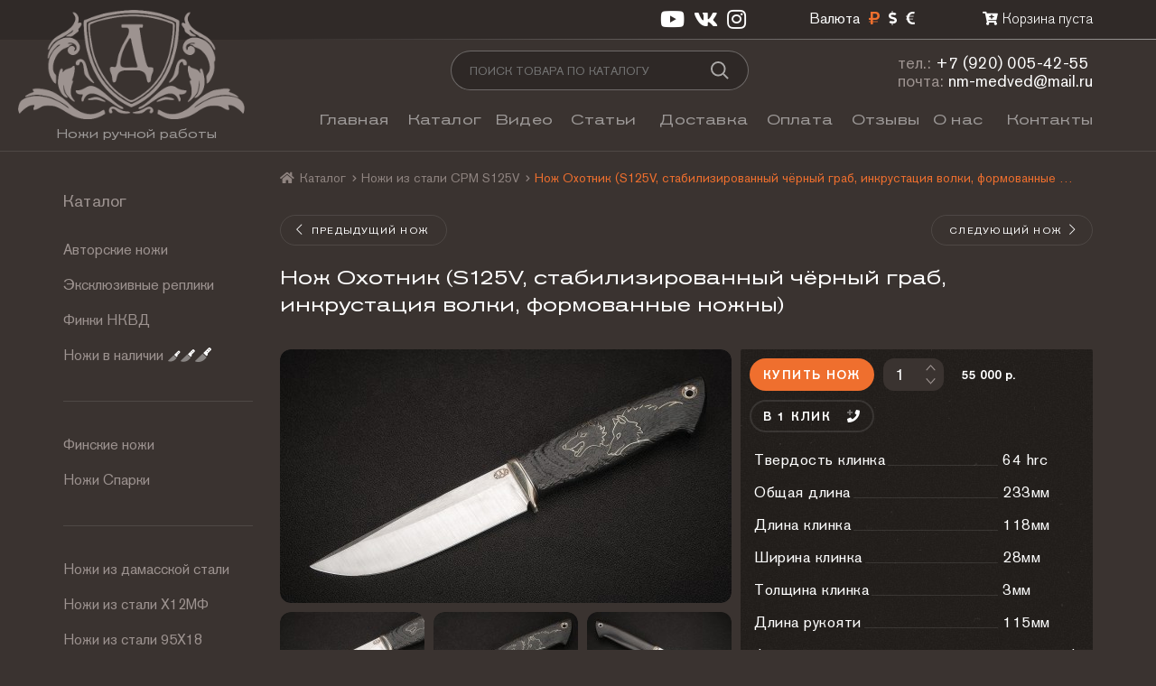

--- FILE ---
content_type: text/html; charset=utf-8
request_url: https://nashbulat.ru/shop/nozhi-iz-stali-cpm-s125v/nozh-ohotnik-s125v-stabilizirovannyj-chjornyj-grab-inkrustacija-volki-formovannye-nozhny
body_size: 28516
content:
<!DOCTYPE html>
<html xmlns="http://www.w3.org/1999/xhtml" xml:lang="ru-ru" lang="ru-ru" dir="ltr">
	<head>
		<base href="https://nashbulat.ru/shop/nozhi-iz-stali-cpm-s125v/nozh-ohotnik-s125v-stabilizirovannyj-chjornyj-grab-inkrustacija-volki-formovannye-nozhny" />
	<meta http-equiv="content-type" content="text/html; charset=utf-8" />
	<meta name="title" content="Нож Охотник (S125V, стабилизированный чёрный граб, инкрустация волки, формованные ножны)" />
	<meta property="og:image" content="https://nashbulat.ru/images/stories/virtuemart/product/nozh-ohotnik-s125v-stabilizirovannyj-chjornyj-grab-inkrustacija-volki-formovannye-nozhny.jpg?s_version=2023-03-27_21-21-14" />
	<meta name="description" content="Нож Охотник (S125V, стабилизированный чёрный граб, инкрустация волки, формованные ножны) Ножи из стали CPM S125V " />
	<title>Купить нож Охотник (S125V, стабилизированный чёрный граб, инкрустация волки, формованные ножны) ручной работы в кузнице Династия</title>
	<link href="https://nashbulat.ru/shop/nozhi-iz-stali-cpm-s125v/nozh-ohotnik-s125v-stabilizirovannyj-chjornyj-grab-inkrustacija-volki-formovannye-nozhny" rel="canonical" />
	<link href="/components/com_virtuemart/assets/css/vm-ltr-common.css?vmver=dbaf7e25" rel="stylesheet" type="text/css" />
	<link href="/components/com_virtuemart/assets/css/vm-ltr-site.css?vmver=dbaf7e25" rel="stylesheet" type="text/css" />
	<link href="/components/com_virtuemart/assets/css/vm-ltr-reviews.css?vmver=dbaf7e25" rel="stylesheet" type="text/css" />
	<link href="/components/com_komento/themes/nashbulat_impressive/styles/style.min.css" rel="stylesheet" type="text/css" />
	<link href="/components/com_virtuemart/assets/css/chosen.css?vmver=dbaf7e25" rel="stylesheet" type="text/css" />
	<link href="/components/com_virtuemart/assets/css/jquery.fancybox-1.3.4.css?vmver=dbaf7e25" rel="stylesheet" type="text/css" />
	<link href="/templates/nashbulat_impressive/css/fontawesome/css/fontawesome.min.css" rel="stylesheet" type="text/css" />
	<link href="/templates/nashbulat_impressive/css/fontawesome/css/solid.min.css" rel="stylesheet" type="text/css" />
	<link href="/templates/nashbulat_impressive/css/fontawesome/css/light.min.css" rel="stylesheet" type="text/css" />
	<link href="/templates/nashbulat_impressive/css/fontawesome/css/duotone.min.css" rel="stylesheet" type="text/css" />
	<link href="/templates/nashbulat_impressive/css/fontawesome/css/brands.min.css" rel="stylesheet" type="text/css" />
	<link href="/templates/nashbulat_impressive/css/normalize.css" rel="stylesheet" type="text/css" />
	<link href="/templates/nashbulat_impressive/css/template.css?s_version=2021-07-25_09-52" rel="stylesheet" type="text/css" />
	<link href="/templates/nashbulat_impressive/css/slick/slick.css" rel="stylesheet" type="text/css" />
	<link href="/templates/nashbulat_impressive/css/slick/slick-theme.css" rel="stylesheet" type="text/css" />
	<link href="https://nashbulat.ru/media/com_acymailing/css/module_default.css?v=1543684073" rel="stylesheet" type="text/css" />
	<link href="/media/mod_pwebcontact/css/bootstrap.css" rel="stylesheet" type="text/css" />
	<link href="/media/mod_pwebcontact/css/layout.css" rel="stylesheet" type="text/css" />
	<link href="/media/mod_pwebcontact/css/animations.css" rel="stylesheet" type="text/css" />
	<link href="/media/mod_pwebcontact/css/background/white.css" rel="stylesheet" type="text/css" />
	<link href="/media/mod_pwebcontact/css/form/gray.css" rel="stylesheet" type="text/css" />
	<link href="/cache/mod_pwebcontact/26ee9fd2ad89e3b5eeb036a30fa189c1.css" rel="stylesheet" type="text/css" />
	<link href="/cache/mod_pwebcontact/d988994986354106b5f0efd405339a80.css" rel="stylesheet" type="text/css" />
	<link href="/cache/mod_pwebcontact/72fc3cb6b50477b3f838ed5a32f93940.css" rel="stylesheet" type="text/css" />
	<link href="/cache/mod_pwebcontact/b979020908d3e79f56456ff8ebb22f66.css" rel="stylesheet" type="text/css" />
	<link href="/media/djextensions/magnific/magnific.css" rel="stylesheet" type="text/css" />
	<link href="/components/com_djmediatools/assets/css/slide-popup.css" rel="stylesheet" type="text/css" />
	<link href="/media/djmediatools/css/slider_6f0b406d596a7e945f30a4ab37c67d56.css" rel="stylesheet" type="text/css" />
	<link href="/modules/mod_djimageslider/themes/default/css/djimageslider.css" rel="stylesheet" type="text/css" />
	<link href="/media/jui/css/chosen.css?e801e73d628d2eb12b5a5256266ea43c" rel="stylesheet" type="text/css" />
	<script type="application/json" class="joomla-script-options new">{"csrf.token":"616bc84091ad55ea25cf2adfdb7bf903","system.paths":{"root":"","base":""},"joomla.jtext":{"MOD_PWEBCONTACT_INIT":"\u0418\u043d\u0438\u0446\u0438\u0430\u043b\u0438\u0437\u0430\u0446\u0438\u044f \u043e\u0442\u043f\u0440\u0430\u0432\u043a\u0438 \u0444\u043e\u0440\u043c\u044b...","MOD_PWEBCONTACT_SENDING":"\u0418\u0434\u0435\u0442 \u043e\u0442\u043f\u0440\u0430\u0432\u043a\u0430...","MOD_PWEBCONTACT_SEND_ERR":"\u041f\u043e\u0434\u043e\u0436\u0434\u0438\u0442\u0435 \u043d\u0435\u0441\u043a\u043e\u043b\u044c\u043a\u043e \u0441\u0435\u043a\u0443\u043d\u0434, \u043f\u0440\u0435\u0436\u0434\u0435 \u0447\u0435\u043c \u043e\u0442\u043f\u0440\u0430\u0432\u043b\u044f\u0442\u044c \u0441\u043b\u0435\u0434\u0443\u044e\u0449\u0435\u0435 \u0441\u043e\u043e\u0431\u0449\u0435\u043d\u0438\u0435","MOD_PWEBCONTACT_REQUEST_ERR":"\u041e\u0448\u0438\u0431\u043a\u0430 \u0437\u0430\u043f\u0440\u043e\u0441\u0430: ","MOD_PWEBCONTACT_COOKIES_ERR":"\u0412\u043a\u043b\u044e\u0447\u0438\u0442\u0435 \u043a\u0443\u043a\u0438 (cookies) \u0432 \u0431\u0440\u0430\u0443\u0437\u0435\u0440\u0435 \u0438 \u043e\u0431\u043d\u043e\u0432\u0438\u0442\u0435 \u0441\u0442\u0440\u0430\u043d\u0438\u0446\u0443"}}</script>
	<script src="/media/jui/js/jquery.min.js?e801e73d628d2eb12b5a5256266ea43c" type="text/javascript"></script>
	<script src="/media/jui/js/jquery-noconflict.js?e801e73d628d2eb12b5a5256266ea43c" type="text/javascript"></script>
	<script src="/media/jui/js/jquery-migrate.min.js?e801e73d628d2eb12b5a5256266ea43c" type="text/javascript"></script>
	<script src="//yastatic.net/es5-shims/0.0.2/es5-shims.min.js" type="text/javascript"></script>
	<script src="//yastatic.net/share2/share.js" type="text/javascript"></script>
	<script src="/components/com_virtuemart/assets/js/jquery-ui.min.js?vmver=1.9.2" type="text/javascript"></script>
	<script src="/components/com_virtuemart/assets/js/jquery.ui.autocomplete.html.js" type="text/javascript"></script>
	<script src="/components/com_virtuemart/assets/js/jquery.noconflict.js" type="text/javascript" async="async"></script>
	<script src="/components/com_virtuemart/assets/js/vmsite.js?vmver=dbaf7e25" type="text/javascript"></script>
	<script src="/components/com_virtuemart/assets/js/chosen.jquery.min.js?vmver=dbaf7e25" type="text/javascript"></script>
	<script src="/components/com_virtuemart/assets/js/vmprices.js?vmver=dbaf7e25" type="text/javascript"></script>
	<script src="/components/com_virtuemart/assets/js/fancybox/jquery.fancybox-1.3.4.pack.js?vmver=dbaf7e25" type="text/javascript"></script>
	<script src="/templates/nashbulat_impressive/javascript/jquery.cookie.js?s_version=2018-12-02_17-19" type="text/javascript"></script>
	<script src="/templates/nashbulat_impressive/javascript/slick/slick.min.js" type="text/javascript"></script>
	<script src="/templates/nashbulat_impressive/javascript/template.js?s_version=2021-07-25_09-52" type="text/javascript"></script>
	<script src="https://nashbulat.ru/media/com_acymailing/js/acymailing_module.js?v=5104" type="text/javascript" async="async"></script>
	<script src="https://www.google.com/recaptcha/api.js?render=explicit&hl=ru-RU" type="text/javascript" defer="defer" async="async"></script>
	<script src="/media/jui/js/bootstrap.min.js?e801e73d628d2eb12b5a5256266ea43c" type="text/javascript"></script>
	<script src="/media/mod_pwebcontact/js/jquery.ui.effects.min.js?v=1.11.1" type="text/javascript"></script>
	<script src="/media/mod_pwebcontact/js/jquery.validate.min.js?v=1.14.0" type="text/javascript"></script>
	<script src="/media/mod_pwebcontact/js/jquery.pwebcontact.min.js?v=3.4.2" type="text/javascript"></script>
	<script src="/media/system/js/core.js?e801e73d628d2eb12b5a5256266ea43c" type="text/javascript"></script>
	<script src="/media/djextensions/magnific/magnific.js" type="text/javascript" defer="defer"></script>
	<script src="/components/com_djmediatools/assets/js/magnific-init.js" type="text/javascript" defer="defer"></script>
	<script src="/components/com_djmediatools/assets/js/album.js?v=2.7.1" type="text/javascript" defer="defer"></script>
	<script src="/media/djextensions/picturefill/picturefill.min.js" type="text/javascript" defer="defer"></script>
	<script src="/media/djextensions/jquery-easing/jquery.easing.min.js" type="text/javascript" defer="defer"></script>
	<script src="/components/com_djmediatools/layouts/slider/js/slider.js?v=2.7.1" type="text/javascript" defer="defer"></script>
	<script src="/modules/mod_djimageslider/assets/js/slider.js?v=3.2.3" type="text/javascript" defer="defer"></script>
	<script src="/modules/mod_djimageslider/assets/js/magnific-init.js" type="text/javascript" defer="defer"></script>
	<script src="/modules/mod_virtuemart_cart/assets/js/update_cart.js?vmver=dbaf7e25" type="text/javascript"></script>
	<script src="/media/jui/js/chosen.jquery.min.js?e801e73d628d2eb12b5a5256266ea43c" type="text/javascript"></script>
	<script type="text/javascript">

jQuery(function ( $ ) {
	$( '.b-button._comment-cancel' ).show();
	$( '.b-button._add-comment, .b-button._reply' ).click(
		function () {
			$( this ).hide();
			$( '.kt-form-section' ).show();
		}
	);

	$( '.b-button._comment-cancel' ).click(
		function () {
			$( '.b-button._add-comment, .b-button._reply' ).show();
			$( '.kt-form-section' ).hide();
		}
	);
});

function nb_img_height( f_item ) {
	var $ = jQuery;

	var o_item = $( f_item ).parent();
	var o_img = o_item.find( 'img' );

	var i_height = o_item.outerHeight();
	var i_img_height = o_img.outerHeight();
	if ( i_img_height > i_height ) {
		o_img.css( 'margin-top', '-' + Math.round( ( i_img_height - i_height ) / 2 ) + 'px' );
	}
}
//<![CDATA[ 
if (typeof Virtuemart === "undefined"){
	var Virtuemart = {};}
var vmSiteurl = 'https://nashbulat.ru/' ;
Virtuemart.vmSiteurl = vmSiteurl;
var vmLang = '&lang=ru';
Virtuemart.vmLang = vmLang; 
var vmLangTag = 'ru';
Virtuemart.vmLangTag = vmLangTag;
var Itemid = '&Itemid=116';
Virtuemart.addtocart_popup = "1" ; 
var usefancy = true; //]]>
	if(typeof acymailingModule == 'undefined'){
				var acymailingModule = [];
			}
			
			acymailingModule['emailRegex'] = /^[a-z0-9!#$%&\'*+\/=?^_`{|}~-]+(?:\.[a-z0-9!#$%&\'*+\/=?^_`{|}~-]+)*\@([a-z0-9-]+\.)+[a-z0-9]{2,10}$/i;

			acymailingModule['NAMECAPTION'] = 'Имя';
			acymailingModule['NAME_MISSING'] = 'Пожалуйста, введите свое имя';
			acymailingModule['EMAILCAPTION'] = 'Адрес эл. почты';
			acymailingModule['VALID_EMAIL'] = 'Пожалуйста, введите корректный эл. адрес';
			acymailingModule['ACCEPT_TERMS'] = 'Пожалуйста, ознакомьтесь с \'Условиями и положениями\'';
			acymailingModule['CAPTCHA_MISSING'] = 'Пожалуйста, введите защитный код, отображаемый на картинке';
			acymailingModule['NO_LIST_SELECTED'] = 'Пожалуйста, выберите рассылки, на которые вы хотите подписаться';
		
		acymailingModule['level'] = 'enterprise';
		acymailingModule['reqFieldsformAcymailing57861'] = Array('name','html');
		acymailingModule['validFieldsformAcymailing57861'] = Array('Пожалуйста, введите значение для поля Имя','Пожалуйста, введите значение для поля Получить');
acymailingModule['excludeValuesformAcymailing57861'] = [];
acymailingModule['excludeValuesformAcymailing57861']['email'] = 'Адрес эл. почты';
jQuery(document).ready(function(){ if(!this.DJSlider4m135) this.DJSlider4m135 = new DJImageSlider({id: '4m135', slider_type: 'left', slide_size: 390, visible_slides: 3, show_buttons: 0, show_arrows: 0, show_indicators: 1, preload: 0, direction: 'left'},{auto: 1, pause_autoplay: 1, transition: 'easeInOutExpo', css3transition: 'cubic-bezier(1.000, 0.000, 0.000, 1.000)', duration: 400, delay: 6400}) });
	jQuery( document ).ready(function ( $ ) {
		var o_slider = $( "#djslider-loader4m135" );
		o_slider.find( ".dj-image" ).each(
			function () {
				this.style.setProperty( "height", $( this ).attr( "height" ) + "px", "important" );
			}
		);
	});
jQuery(function($){ initTooltips(); $("body").on("subform-row-add", initTooltips); function initTooltips (event, container) { container = container || document;$(container).find(".hasTooltip").tooltip({"html": true,"container": "body"});} });
	jQuery(function ($) {
		initChosen();
		$("body").on("subform-row-add", initChosen);

		function initChosen(event, container)
		{
			container = container || document;
			$(container).find(".b-input._vm-currencies").chosen({"disable_search_threshold":10,"search_contains":true,"allow_single_deselect":true,"placeholder_text_multiple":"\u0412\u0432\u0435\u0434\u0438\u0442\u0435 \u0438\u043b\u0438 \u0432\u044b\u0431\u0435\u0440\u0438\u0442\u0435 \u043d\u0435\u0441\u043a\u043e\u043b\u044c\u043a\u043e \u044d\u043b\u0435\u043c\u0435\u043d\u0442\u043e\u0432","placeholder_text_single":"\u0412\u044b\u0431\u0435\u0440\u0438\u0442\u0435 \u0437\u043d\u0430\u0447\u0435\u043d\u0438\u0435","no_results_text":"\u041d\u0438\u0447\u0435\u0433\u043e \u043d\u0435 \u043d\u0430\u0439\u0434\u0435\u043d\u043e."});
		}
	});
	
	</script>
	<script type="text/javascript">
<!--
window.kt = {
	"environment": "production",
	"rootUrl": "https://nashbulat.ru",
	"ajaxUrl": "https://nashbulat.ru/index.php?option=com_komento&lang=&Itemid=116",
	"baseUrl": "https://nashbulat.ru/index.php?option=com_komento&lang=none&Itemid=116",
	"token": "616bc84091ad55ea25cf2adfdb7bf903",
	"mobile": false,
	"siteName": "Кузница &quot;Династия&quot;",
	"locale": "ru-RU",
	"direction": "ltr"
};

//-->
</script>
	<script src="/media/com_komento/scripts/site-3.0.6-basic.min.js"></script>

		<link href="/templates/nashbulat_impressive/images/favicon.png" rel="shortcut icon" type="image/png" />
		<!-- Yandex.Metrika counter --> <script type="text/javascript" > (function(m,e,t,r,i,k,a){m[i]=m[i]||function(){(m[i].a=m[i].a||[]).push(arguments)}; m[i].l=1*new Date();k=e.createElement(t),a=e.getElementsByTagName(t)[0],k.async=1,k.src=r,a.parentNode.insertBefore(k,a)}) (window, document, "script", "https://mc.yandex.ru/metrika/tag.js", "ym"); ym(45535320, "init", { id:45535320, clickmap:true, trackLinks:true, accurateTrackBounce:true, webvisor:true, ecommerce:"dataLayer" }); </script> <!-- /Yandex.Metrika counter -->
		<!-- Яндекс.Метрика - Электронная коммерция -->
		<script type="text/javascript">
		window.dataLayer = window.dataLayer || [];
		</script>
	</head>
	<body class="b-body com_virtuemart productdetails" id="nashbulat">
		<div class="b-box _top">
			<div class="b-box__inner">
				<div class="b-top">
					<table cellspacing="0" cellpadding="0" border="0" width="100%">
						<tr>
							<td align="right" valign="top">
								<table class="b-top__table" cellspacing="0" cellpadding="0" border="0">
									<tr>
										<td class="b-top__td _social-icons" align="left" valign="top">
											<a href="https://www.youtube.com/channel/UCqL2LZpROfyHq3V46-fgO_g" rel="nofollow" target="_blank" title="Наш YouTube канал"><i class="fab fa-youtube"></i></a><a href="https://vk.com/dinastiaknife" rel="nofollow" target="_blank" title="Наша группа ВКонтакте"><i class="fab fa-vk"></i></a><a href="https://www.instagram.com/dinastia_knife/" rel="nofollow" target="_blank" title="Наш Instagram"><i class="fab fa-instagram"></i></a>
										</td>
																				<td class="b-top__td _top-1" align="left" valign="top">
<!-- Currency Selector Module -->
<div class="b-vm-currencies">
	<table class="b-vm-currencies__table" cellspacing="0" cellpadding="0" border="0">
		<tr>
						<td class="b-vm-currencies__td _title" align="right" valign="middle">Валюта</td>
						<td class="b-vm-currencies__td _select" align="right" valign="top">
				<a  class="_active"  href="javascript:{}" data-i_id="131" title="Российский рубль" rel="nofollow"><i class="fad fa-ruble-sign"></i></a><a  href="javascript:{}" data-i_id="144" title="Доллар США" rel="nofollow"><i class="fad fa-dollar-sign"></i></a><a  href="javascript:{}" data-i_id="47" title="Евро" rel="nofollow"><i class="fad fa-euro-sign"></i></a> 
				<form style="display: none;" action="https://nashbulat.ru/shop/nozhi-iz-stali-cpm-s125v/nozh-ohotnik-s125v-stabilizirovannyj-chjornyj-grab-inkrustacija-volki-formovannye-nozhny" method="get">
					<select id="virtuemart_currency_id" name="virtuemart_currency_id" class="b-input _compact _vm-currencies changeSendForm">
	<option value="131" selected="selected">Российский рубль</option>
	<option value="144">Доллар США</option>
	<option value="47">Евро</option>
</select>
				</form>
			</td>
		</tr>
	</table>
</div>

<script id="sendFormChange-js" type="text/javascript">//<![CDATA[ 
jQuery(document).ready(function($) {
	var o_form = $(".changeSendForm");
	o_form.attr( "data-i_id", o_form.val() );
	o_form.change(
		function ( fe ) {
			var i_id = $( this ).attr( "data-i_id" );
			if ( i_id != $( this ).val() ) {
				Virtuemart.sendCurrForm( fe );
			}
		}
	);

	$( ".b-vm-currencies a" ).click(
		function () {
			var o_item = $( this );
			if ( o_item.hasClass( "_active" ) ) {
				return;
			}

			var i_id = o_item.data( "i_id" );
			$( "#virtuemart_currency_id" ).val( i_id ).trigger( "change" );
		}
	);
}) //]]>
</script></td>
																				<td class="b-top__td _top-2" align="left" valign="top">
<!-- Virtuemart 2 Ajax Card -->
<div class="b-mini-cart ">
	<a class="b-mini-cart__link" href="/cart" rel="nofollow">
		<i class="fas fa-cart-plus"></i><span class="total_products">Корзина пуста</span>
	</a>
	<noscript>
	Пожалуйста, подождите	</noscript>
</div>

</td>
									</tr>
								</table>
							</td>
						</tr>
					</table>
				</div>
			</div>
		</div>
		<div class="b-box _header">
			<div class="b-box__inner">
				<div class="b-header">
					<table class="b-header__table" cellspacing="0" cellpadding="0" border="0" width="100%">
						<tr>
							<td class="b-header__td _logo" align="left" valign="top" rowspan="2"><a href="https://nashbulat.ru/" title="Ножи ручной работы"><img class="b-header__logo__img" src="/templates/nashbulat_impressive/images/logotip-kuznicy-dinastija.png?s_version=2021-07-25_09-52" width="251" height="121" alt="Ножи ручной работы" /><span class="b-header__logo__text">Ножи ручной работы</span></a></td>
							<td class="b-header__td _search" align="center" valign="top"><!--BEGIN Search Box -->
<div class="b-shop-search ">
		<form class="b-shop-search__form"  method="get">
		<table cellspacing="0" cellpadding="0" border="0">
			<tr>
<td align="left" valign="top"><input name="keyword" id="mod_virtuemart_search" maxlength="100" alt="Поиск" class="b-input _with-button _search " type="text" value="" placeholder="Поиск товара по каталогу" /></td><td align="left" valign="top"><button type="submit" class="b-shop-search__button " onclick="this.form.keyword.focus();"></button></td>			</tr>
		</table>
		<input type="hidden" name="limitstart" value="0" />
		<input type="hidden" name="option" value="com_virtuemart" />
		<input type="hidden" name="view" value="category" />
		<input type="hidden" name="virtuemart_category_id" value="0"/>

	</form>
</div>

<!-- End Search Box -->
</td>
							<td class="b-header__td _contacts" align="right" valign="top">
								<table cellspacing="0" cellpadding="0" border="0">
									<tr>
										<td align="left" valign="top">
											<div class="b-top-contacts">
												<div class="b-top-contacts__line _phone"><div class="b-top-contacts__phone"><span class="b-top-contacts__prefix">тел.:</span> <a href="tel:+79200054255">+7 (920) 005-42-55</a></div></div>
												<div class="b-top-contacts__line _email"><span class="b-top-contacts__prefix">почта:</span> <a href="mailto:nm-medved@mail.ru">nm-medved@mail.ru</a></div>
											</div>
										</td>
									</tr>
								</table>
							</td>
						</tr>
						<tr>
							<td class="b-header__td _menu" align="left" valign="top" colspan="2"><div class="b-main-menu ">
	<table class="b-main-menu__table" cellspacing="0" cellpadding="0" border="0">
		<tr>
	<td class="b-main-menu__td item-101 _default"><a href="/" title="Главная" class="b-main-menu__link">Главная</a></td><td class="b-main-menu__td item-116 _current _active"><a href="/shop" title="Каталог" class="b-main-menu__link">Каталог</a></td><td class="b-main-menu__td item-120"><a href="/video" title="Видео" class="b-main-menu__link">Видео</a></td><td class="b-main-menu__td item-158"><a href="/articles" title="Статьи" class="b-main-menu__link">Статьи</a></td><td class="b-main-menu__td item-121"><a href="/delivery" title="Доставка" class="b-main-menu__link">Доставка</a></td><td class="b-main-menu__td item-122"><a href="/payment" title="Оплата" class="b-main-menu__link">Оплата</a></td><td class="b-main-menu__td item-126"><a href="/reviews" title="Отзывы" class="b-main-menu__link">Отзывы</a></td><td class="b-main-menu__td item-123"><a href="/about" title="О нас" class="b-main-menu__link">О нас</a></td><td class="b-main-menu__td item-124"><a href="/contacts" title="Контакты" class="b-main-menu__link">Контакты</a></td>		</tr>
	</table>
</div></td>
						</tr>
					</table>
				</div>
			</div>
		</div>
		<div class="b-box _component">
			<div class="b-box__inner">
												<div class="b-breadcrumbs"><div class="b-breadcrumb ">
	<ul class="b-breadcrumb__list" itemscope itemtype="https://schema.org/BreadcrumbList">
		
						<li class="b-breadcrumb__list__item" itemprop="itemListElement" itemscope itemtype="https://schema.org/ListItem">
											<a class="b-breadcrumb__list__item__link  _first " itemprop="item" href="/" title="Ножи ручной работы"><i class="fas fa-home"></i><span itemprop="name">Ножи ручной работы</span></a>
					
															<meta itemprop="position" content="1">
									</li>
							<li class="b-breadcrumb__list__item" itemprop="itemListElement" itemscope itemtype="https://schema.org/ListItem">
											<a class="b-breadcrumb__list__item__link " itemprop="item" href="/shop" title="Каталог"><span itemprop="name">Каталог</span></a>
					
											<span class="b-breadcrumb__divider"><i class="fas fa-chevron-right"></i></span>
															<meta itemprop="position" content="2">
									</li>
							<li class="b-breadcrumb__list__item" itemprop="itemListElement" itemscope itemtype="https://schema.org/ListItem">
											<a class="b-breadcrumb__list__item__link " itemprop="item" href="/shop/nozhi-iz-stali-cpm-s125v" title="Ножи из стали CPM S125V"><span itemprop="name">Ножи из стали CPM S125V</span></a>
					
											<span class="b-breadcrumb__divider"><i class="fas fa-chevron-right"></i></span>
															<meta itemprop="position" content="3">
									</li>
							<li class="b-breadcrumb__list__item _active">
					<span>
						Нож Охотник (S125V, стабилизированный чёрный граб, инкрустация волки, формованные ножны)					</span>
				</li>
				</ul>
</div></div>
								<div class="b-component">
					<table class="b-component__table" cellspacing="0" cellpadding="0" border="0" width="100%">
						<tr>
														<td class="b-component__td _left" align="left" valign="top">
								<div class="b-vm-sidebar-categories b-module ">
		<h2 class="b-module__title _vm-sidebar-categories"><a class="b-module__title__link" href="/shop?productsublayout=0" title="Каталог">Каталог</a></h2>
	</h2>
		<ul class="b-vm-sidebar-categories__list">
	
	<li class="b-vm-sidebar-categories__list__item  _category-26">
		<a href="/shop/avtorskie-nozhi" class="b-vm-sidebar-categories__list__item__link" title="Авторские ножи">Авторские ножи</a>		</li>
	
	<li class="b-vm-sidebar-categories__list__item  _category-31">
		<a href="/shop/kortiki-kinzhaly-shashki" class="b-vm-sidebar-categories__list__item__link" title="Эксклюзивные реплики">Эксклюзивные реплики</a>		</li>
	
	<li class="b-vm-sidebar-categories__list__item  _category-17">
		<a href="/shop/finki-nkvd" class="b-vm-sidebar-categories__list__item__link" title="Финки НКВД">Финки НКВД</a>		</li>
	
	<li class="b-vm-sidebar-categories__list__item  _category-48">
		<a href="/shop/nozhi-v-nalichii" class="b-vm-sidebar-categories__list__item__link" title="Ножи в наличии">Ножи в наличии<i class="fad fa-knife-kitchen _n-1"></i><i class="fad fa-knife-kitchen _n-2"></i><i class="fad fa-knife-kitchen _n-3"></i></a>		</li>
	<li class="b-vm-sidebar-categories__list__item _separator"></li>
	<li class="b-vm-sidebar-categories__list__item  _category-45">
		<a href="/shop/finskie-nozhi" class="b-vm-sidebar-categories__list__item__link" title="Финские ножи">Финские ножи</a>		</li>
	
	<li class="b-vm-sidebar-categories__list__item  _category-39">
		<a href="/shop/nozhi-sparki" class="b-vm-sidebar-categories__list__item__link" title="Ножи Спарки">Ножи Спарки</a>		</li>
	<li class="b-vm-sidebar-categories__list__item _separator"></li>
	<li class="b-vm-sidebar-categories__list__item  _category-7">
		<a href="/shop/nozhi-iz-damasskoj-stali" class="b-vm-sidebar-categories__list__item__link" title="Ножи из дамасской стали">Ножи из дамасской стали</a>		</li>
	
	<li class="b-vm-sidebar-categories__list__item  _category-8">
		<a href="/shop/nozhi-iz-stali-h12mf" class="b-vm-sidebar-categories__list__item__link" title="Ножи из стали Х12МФ">Ножи из стали Х12МФ</a>		</li>
	
	<li class="b-vm-sidebar-categories__list__item  _category-2">
		<a href="/shop/nozhi-iz-stali-95h18" class="b-vm-sidebar-categories__list__item__link" title="Ножи из стали 95Х18">Ножи из стали 95Х18</a>		</li>
	<li class="b-vm-sidebar-categories__list__item _separator"></li>
	<li class="b-vm-sidebar-categories__list__item  _category-33">
		<a href="/shop/nozhi-iz-stali-s390" class="b-vm-sidebar-categories__list__item__link" title="Ножи из стали S390">Ножи из стали S390</a>		</li>
	
	<li class="b-vm-sidebar-categories__list__item  _category-50">
		<a href="/shop/nozhi-iz-stali-m398" class="b-vm-sidebar-categories__list__item__link" title="Ножи из стали М398">Ножи из стали М398</a>		</li>
	
	<li class="b-vm-sidebar-categories__list__item  _category-30">
		<a href="/shop/nozhi-iz-stali-m390" class="b-vm-sidebar-categories__list__item__link" title="Ножи из стали М390">Ножи из стали М390</a>		</li>
	
	<li class="b-vm-sidebar-categories__list__item  _category-25">
		<a href="/shop/nozhi-iz-stali-elmax" class="b-vm-sidebar-categories__list__item__link" title="Ножи из стали ELMAX">Ножи из стали ELMAX</a>		</li>
	
	<li class="b-vm-sidebar-categories__list__item  _category-46">
		<a href="/shop/nozhi-iz-stali-srm-s110v" class="b-vm-sidebar-categories__list__item__link" title="Ножи из стали СРМ S110V">Ножи из стали СРМ S110V</a>		</li>
	
	<li class="b-vm-sidebar-categories__list__item  _active _category-49">
		<a href="/shop/nozhi-iz-stali-cpm-s125v" class="b-vm-sidebar-categories__list__item__link" title="Ножи из стали CPM S125V">Ножи из стали CPM S125V</a>		</li>
	
	<li class="b-vm-sidebar-categories__list__item  _category-40">
		<a href="/shop/nozhi-iz-stali-cpm-s90v" class="b-vm-sidebar-categories__list__item__link" title="Ножи из стали CPM S90V">Ножи из стали CPM S90V</a>		</li>
	
	<li class="b-vm-sidebar-categories__list__item  _category-53">
		<a href="/shop/nozhi-iz-stali-qpm-53" class="b-vm-sidebar-categories__list__item__link" title="Ножи из стали QPM-53">Ножи из стали QPM-53</a>		</li>
	
	<li class="b-vm-sidebar-categories__list__item  _category-41">
		<a href="/shop/nozhi-iz-stali-k340" class="b-vm-sidebar-categories__list__item__link" title="Ножи из стали К340">Ножи из стали К340</a>		</li>
	
	<li class="b-vm-sidebar-categories__list__item  _category-52">
		<a href="/shop/nozhi-iz-stali-n690" class="b-vm-sidebar-categories__list__item__link" title="Ножи из стали N690">Ножи из стали N690</a>		</li>
	
	<li class="b-vm-sidebar-categories__list__item  _category-27">
		<a href="/shop/nozhi-iz-stali-d2" class="b-vm-sidebar-categories__list__item__link" title="Ножи из стали D2">Ножи из стали D2</a>		</li>
	<li class="b-vm-sidebar-categories__list__item _separator"></li>
	<li class="b-vm-sidebar-categories__list__item  _category-3">
		<a href="/shop/ohotnichi-nozhi" class="b-vm-sidebar-categories__list__item__link" title="Охотничьи ножи">Охотничьи ножи</a>		</li>
	
	<li class="b-vm-sidebar-categories__list__item  _category-11">
		<a href="/shop/rybackie-nozhi" class="b-vm-sidebar-categories__list__item__link" title="Рыбацкие ножи">Рыбацкие ножи</a>		</li>
	
	<li class="b-vm-sidebar-categories__list__item  _category-10">
		<a href="/shop/shkurosemnye-nozhi" class="b-vm-sidebar-categories__list__item__link" title="Шкуросъемные ножи">Шкуросъемные ножи</a>		</li>
	
	<li class="b-vm-sidebar-categories__list__item  _category-12">
		<a href="/shop/turisticheskie-nozhi" class="b-vm-sidebar-categories__list__item__link" title="Туристические ножи">Туристические ножи</a>		</li>
	
	<li class="b-vm-sidebar-categories__list__item  _category-21">
		<a href="/shop/podarochnye-nozhi" class="b-vm-sidebar-categories__list__item__link" title="Подарочные ножи">Подарочные ножи</a>		</li>
	<li class="b-vm-sidebar-categories__list__item _separator"></li>
	<li class="b-vm-sidebar-categories__list__item  _category-47">
		<a href="/shop/kuhonnye-nabory" class="b-vm-sidebar-categories__list__item__link" title="Кухонные наборы">Кухонные наборы</a>		</li>
	
	<li class="b-vm-sidebar-categories__list__item  _category-13">
		<a href="/shop/kuhonnye-nozhi" class="b-vm-sidebar-categories__list__item__link" title="Кухонные ножи">Кухонные ножи</a>		</li>
	
	<li class="b-vm-sidebar-categories__list__item  _category-6">
		<a href="/shop/filejnye-nozhi" class="b-vm-sidebar-categories__list__item__link" title="Филейные ножи">Филейные ножи</a>		</li>
	
	<li class="b-vm-sidebar-categories__list__item  _category-15">
		<a href="/shop/tjapki-dlja-mjasa" class="b-vm-sidebar-categories__list__item__link" title="Тяпки для мяса">Тяпки для мяса</a>		</li>
	<li class="b-vm-sidebar-categories__list__item _separator"></li>
	<li class="b-vm-sidebar-categories__list__item  _category-22">
		<a href="/shop/nozhi-tanto" class="b-vm-sidebar-categories__list__item__link" title="Ножи Танто ">Ножи Танто </a>		</li>
	
	<li class="b-vm-sidebar-categories__list__item  _category-23">
		<a href="/shop/machete" class="b-vm-sidebar-categories__list__item__link" title="Мачете, Кукри">Мачете, Кукри</a>		</li>
	
	<li class="b-vm-sidebar-categories__list__item  _category-24">
		<a href="/shop/topory" class="b-vm-sidebar-categories__list__item__link" title="Топоры">Топоры</a>		</li>
	<li class="b-vm-sidebar-categories__list__item _separator"></li>
	<li class="b-vm-sidebar-categories__list__item  _category-20">
		<a href="/shop/klinki" class="b-vm-sidebar-categories__list__item__link" title="Клинки ">Клинки </a>		</li>
	
	<li class="b-vm-sidebar-categories__list__item  _category-28">
		<a href="/shop/masterskaya" class="b-vm-sidebar-categories__list__item__link" title="Мастерская">Мастерская</a>		</li>
		</ul>
</div><div class="b-dj-slider b-module ">
		<h2 class="b-module__title _dj-slider">Сертификаты</h2>
		<div style="border: 0px !important;">
		<div id="djslider-loader127" class="djslider-loader djslider-loader-default" data-animation='{"auto":"1","looponce":"0","transition":"easeInOutExpo","css3transition":"cubic-bezier(1.000, 0.000, 0.000, 1.000)","duration":400,"delay":3400}' data-djslider='{"id":"127","slider_type":"0","slide_size":220,"visible_slides":"1","direction":"left","show_buttons":"0","show_arrows":"0","preload":"800","css3":"1"}' tabindex="0">
			<i class="fad fa-cog fa-2x fa-spin"></i>
		    <div id="djslider127" class="djslider djslider-default" style="height: 300px; width: 210px; max-width: 210px !important;">
		        <div id="slider-container127" class="slider-container">
		        	<ul id="slider127" class="djslider-in">
		          				          			<li style="margin: 0 10px 0px 0 !important; height: 300px; width: 210px;">
		          							            													<a class="image-link" data- href="/images/content/certificates/svidetelstvo-ot-tvorcheskogo-sojuza-kuznecov-12-2018.jpg?s_version=2023-03-27_21-21-14" target="_self">
																			<img class="dj-image" src="/images/content/certificates/svidetelstvo-ot-tvorcheskogo-sojuza-kuznecov-12-2018-small.jpg?s_version=2023-03-27_21-21-14" alt="svidetelstvo-ot-tvorcheskogo-sojuza-kuznecov-12-2018.jpg?s_version=2023-03-27_21-21-14"  style="width: 100%; height: auto;"/>
																			</a>
																															
								
							</li>
		                		          			<li style="margin: 0 10px 0px 0 !important; height: 300px; width: 210px;">
		          							            													<a class="image-link" data- href="/images/content/certificates/svidetelstvo-ot-tvorcheskogo-sojuza-kuznecov-11-2018.jpg?s_version=2023-03-27_21-21-14" target="_self">
																			<img class="dj-image" src="/images/content/certificates/svidetelstvo-ot-tvorcheskogo-sojuza-kuznecov-11-2018-small.jpg?s_version=2023-03-27_21-21-14" alt="svidetelstvo-ot-tvorcheskogo-sojuza-kuznecov-11-2018.jpg?s_version=2023-03-27_21-21-14"  style="width: 100%; height: auto;"/>
																			</a>
																															
								
							</li>
		                		          			<li style="margin: 0 10px 0px 0 !important; height: 300px; width: 210px;">
		          							            													<a class="image-link" data- href="/images/content/certificates/svidetelstvo-ot-gildii-kuznecov-rossii-45-20.jpg?s_version=2023-03-27_21-21-14" target="_self">
																			<img class="dj-image" src="/images/content/certificates/svidetelstvo-ot-gildii-kuznecov-rossii-45-20-small.jpg?s_version=2023-03-27_21-21-14" alt="svidetelstvo-ot-gildii-kuznecov-rossii-45-20.jpg?s_version=2023-03-27_21-21-14"  style="width: 100%; height: auto;"/>
																			</a>
																															
								
							</li>
		                		          			<li style="margin: 0 10px 0px 0 !important; height: 300px; width: 210px;">
		          							            													<a class="image-link" data- href="/images/content/certificates/sertifikat-sootvetstvija-3.jpg?s_version=2023-03-27_21-21-14" target="_self">
																			<img class="dj-image" src="/images/content/certificates/sertifikat-sootvetstvija-3-small.jpg?s_version=2023-03-27_21-21-14" alt="sertifikat-sootvetstvija-3.jpg?s_version=2023-03-27_21-21-14"  style="width: 100%; height: auto;"/>
																			</a>
																															
								
							</li>
		                		          			<li style="margin: 0 10px 0px 0 !important; height: 300px; width: 210px;">
		          							            													<a class="image-link" data- href="/images/content/certificates/sertifikat-sootvetstvija-2.jpg?s_version=2023-03-27_21-21-14" target="_self">
																			<img class="dj-image" src="/images/content/certificates/sertifikat-sootvetstvija-2-small.jpg?s_version=2023-03-27_21-21-14" alt="sertifikat-sootvetstvija-2.jpg?s_version=2023-03-27_21-21-14"  style="width: 100%; height: auto;"/>
																			</a>
																															
								
							</li>
		                		          			<li style="margin: 0 10px 0px 0 !important; height: 300px; width: 210px;">
		          							            													<a class="image-link" data- href="/images/content/certificates/sertifikat-sootvetstvija-1.jpg?s_version=2023-03-27_21-21-14" target="_self">
																			<img class="dj-image" src="/images/content/certificates/sertifikat-sootvetstvija-1-small.jpg?s_version=2023-03-27_21-21-14" alt="sertifikat-sootvetstvija-1.jpg?s_version=2023-03-27_21-21-14"  style="width: 100%; height: auto;"/>
																			</a>
																															
								
							</li>
		                		        	</ul>
		        </div>
		        		        				<div id="cust-navigation127" class="navigation-container-custom ">
					<span class="load-button load-button-active" tabindex="0"></span><span class="load-button" tabindex="0"></span><span class="load-button" tabindex="0"></span><span class="load-button" tabindex="0"></span><span class="load-button" tabindex="0"></span><span class="load-button" tabindex="0"></span><span class="load-button" tabindex="0"></span><span class="load-button" tabindex="0"></span><span class="load-button" tabindex="0"></span><span class="load-button" tabindex="0"></span><span class="load-button" tabindex="0"></span><span class="load-button" tabindex="0"></span>		        </div>
		        		    </div>
		</div>
	</div>
	<div class="djslider-end" style="clear: both" tabindex="0"></div>
</div>
							</td>
														<td class="b-component__td _body" align="left" valign="top">
								<div id="system-message-container">
	</div>

								
<div class="b-shop-product _no-description">
			<div class="b-shop-product__neighbours">
			<table class="b-shop-product__neighbours__table" cellspacing="0" cellpadding="0" border="0" width="100%">
				<tr>
										<td class="b-shop-product__neighbours__td _prev" align="left" valign="top">
						<a href="/shop/nozhi-iz-stali-cpm-s125v/nozh-kunica-s125v-stabilizirovannyj-chjornyj-grab-inkrustacija-kunica" rel="prev" class="b-button _small _prev" data-dynamic-update="1" title="Нож Куница (S125V, стабилизированный чёрный граб, инкрустация куница)"><i class="fal fa-chevron-left"></i>Предыдущий нож</a>					</td>
										<td class="b-shop-product__neighbours__td _next" align="right" valign="top">
						<a href="/shop/nozhi-iz-stali-cpm-s125v/nozh-skorpion-s125v-stabilizirovannyj-zub-mamonta-stabilizirovannyj-chjornyj-grab-inkrustacija-skorpion-formovannye-nozhny" rel="next" class="b-button _small _next" data-dynamic-update="1" title="Нож Скорпион (S125V, стабилизированный зуб мамонта, стабилизированный чёрный граб, инкрустация скорпион, формованные ножны)">Следующий нож<i class="fal fa-chevron-right"></i></a>					</td>
									</tr>
			</table>
		</div>
	
		<div class="b-shop-product__top">
				<h1 itemprop="name">Нож Охотник (S125V, стабилизированный чёрный граб, инкрустация волки, формованные ножны)</h1>
			</div>

	
	
	
		<div class="b-shop-product__body">
		<table class="b-shop-product__body__table" cellspacing="0" cellpadding="0" border="0" width="100%">
			<tr>
				<td class="b-shop-product__body__td _media" align="left" valign="top" width="500">
					<div class="b-shop-product__media">
												<div class="b-shop-product__media__main">
		<a title="Нож Охотник (S125V, стабилизированный чёрный граб, инкрустация волки, формованные ножны)"  class="b-shop-product__media__img-link" rel="vm-additional-images"  href="https://nashbulat.ru/images/stories/virtuemart/product/nozh-ohotnik-s125v-stabilizirovannyj-chjornyj-grab-inkrustacija-volki-formovannye-nozhny.jpg?s_version=2023-03-27_21-21-14"><img src="/images/stories/virtuemart/product/resized/nozh-ohotnik-s125v-stabilizirovannyj-chjornyj-grab-inkrustacija-volki-formovannye-nozhny_500x281.jpg?s_version=2023-03-27_21-21-14" alt="Нож Охотник (S125V, стабилизированный чёрный граб, инкрустация волки, формованные ножны)"  class="b-shop-product__media__image" /></a>	</div>
	<div class="b-shop-product__media__additional">
	<a title="Нож Охотник (S125V, стабилизированный чёрный граб, инкрустация волки, формованные ножны), фото 2"  class="b-shop-product__media__img-link _additional" rel="vm-additional-images"  href="https://nashbulat.ru/images/stories/virtuemart/product/nozh-ohotnik-s125v-stabilizirovannyj-chjornyj-grab-inkrustacija-volki-formovannye-nozhny-klinok.jpg?s_version=2023-03-27_21-21-14"><img src="/images/stories/virtuemart/product/resized/nozh-ohotnik-s125v-stabilizirovannyj-chjornyj-grab-inkrustacija-volki-formovannye-nozhny-klinok_160x91.jpg?s_version=2023-03-27_21-21-14" alt="Нож Охотник (S125V, стабилизированный чёрный граб, инкрустация волки, формованные ножны), фото 2"  class="b-shop-product__media__image _additional" onload="nb_img_height( this );" /></a><a title="Нож Охотник (S125V, стабилизированный чёрный граб, инкрустация волки, формованные ножны), фото 3"  class="b-shop-product__media__img-link _additional" rel="vm-additional-images"  href="https://nashbulat.ru/images/stories/virtuemart/product/nozh-ohotnik-s125v-stabilizirovannyj-chjornyj-grab-inkrustacija-volki-formovannye-nozhny-rukojat.jpg?s_version=2023-03-27_21-21-14"><img src="/images/stories/virtuemart/product/resized/nozh-ohotnik-s125v-stabilizirovannyj-chjornyj-grab-inkrustacija-volki-formovannye-nozhny-rukojat_160x91.jpg?s_version=2023-03-27_21-21-14" alt="Нож Охотник (S125V, стабилизированный чёрный граб, инкрустация волки, формованные ножны), фото 3"  class="b-shop-product__media__image _additional" onload="nb_img_height( this );" /></a><a title="Нож Охотник (S125V, стабилизированный чёрный граб, инкрустация волки, формованные ножны), фото 4"  class="b-shop-product__media__img-link _additional" rel="vm-additional-images"  href="https://nashbulat.ru/images/stories/virtuemart/product/nozh-ohotnik-s125v-stabilizirovannyj-chjornyj-grab-inkrustacija-volki-formovannye-nozhny-alternativnyj-vid.jpg?s_version=2023-03-27_21-21-14"><img src="/images/stories/virtuemart/product/resized/nozh-ohotnik-s125v-stabilizirovannyj-chjornyj-grab-inkrustacija-volki-formovannye-nozhny-alternativnyj-vid_160x91.jpg?s_version=2023-03-27_21-21-14" alt="Нож Охотник (S125V, стабилизированный чёрный граб, инкрустация волки, формованные ножны), фото 4"  class="b-shop-product__media__image _additional" onload="nb_img_height( this );" /></a><a title="Нож Охотник (S125V, стабилизированный чёрный граб, инкрустация волки, формованные ножны), фото 5"  class="b-shop-product__media__img-link _additional" rel="vm-additional-images"  href="https://nashbulat.ru/images/stories/virtuemart/product/nozh-ohotnik-s125v-stabilizirovannyj-chjornyj-grab-inkrustacija-volki-formovannye-nozhny-oformlenie-rukojati.jpg?s_version=2023-03-27_21-21-14"><img src="/images/stories/virtuemart/product/resized/nozh-ohotnik-s125v-stabilizirovannyj-chjornyj-grab-inkrustacija-volki-formovannye-nozhny-oformlenie-rukojati_160x91.jpg?s_version=2023-03-27_21-21-14" alt="Нож Охотник (S125V, стабилизированный чёрный граб, инкрустация волки, формованные ножны), фото 5"  class="b-shop-product__media__image _additional" onload="nb_img_height( this );" /></a><a title="Нож Охотник (S125V, стабилизированный чёрный граб, инкрустация волки, формованные ножны), фото 6"  class="b-shop-product__media__img-link _additional" rel="vm-additional-images"  href="https://nashbulat.ru/images/stories/virtuemart/product/nozh-ohotnik-s125v-stabilizirovannyj-chjornyj-grab-inkrustacija-volki-formovannye-nozhny-s-chehlom.jpg?s_version=2023-03-27_21-21-14"><img src="/images/stories/virtuemart/product/resized/nozh-ohotnik-s125v-stabilizirovannyj-chjornyj-grab-inkrustacija-volki-formovannye-nozhny-s-chehlom_160x91.jpg?s_version=2023-03-27_21-21-14" alt="Нож Охотник (S125V, стабилизированный чёрный граб, инкрустация волки, формованные ножны), фото 6"  class="b-shop-product__media__image _additional" onload="nb_img_height( this );" /></a><a title="Нож Охотник (S125V, стабилизированный чёрный граб, инкрустация волки, формованные ножны), фото 7"  class="b-shop-product__media__img-link _additional" rel="vm-additional-images"  href="https://nashbulat.ru/images/stories/virtuemart/product/nozh-ohotnik-s125v-stabilizirovannyj-chjornyj-grab-inkrustacija-volki-formovannye-nozhny-v-chehle.jpg?s_version=2023-03-27_21-21-14"><img src="/images/stories/virtuemart/product/resized/nozh-ohotnik-s125v-stabilizirovannyj-chjornyj-grab-inkrustacija-volki-formovannye-nozhny-v-chehle_160x91.jpg?s_version=2023-03-27_21-21-14" alt="Нож Охотник (S125V, стабилизированный чёрный граб, инкрустация волки, формованные ножны), фото 7"  class="b-shop-product__media__image _additional" onload="nb_img_height( this );" /></a>	<div class="clear"></div>
</div>

					</div>
				</td>
				<td class="b-shop-product__body__td _details" align="left" valign="top">
					<div class="b-shop-product__details">
						
												<div class="b-add-to-cart">
							<table class="b-add-to-cart__table" cellspacing="0" cellpadding="0" border="0" width="100%">
								<tr>
																		<td class="b-add-to-cart__td" align="right" valign="top">
											<div class="addtocart-area">
		<form method="post" class="product js-recalculate" action="/shop">
			<div class="vm-customfields-wrap">
							</div>			
				
	<div class="addtocart-bar">
			<table class="b-qty__table" cellspacing="0" cellpadding="0" border="0">
			<tr>
			<td class="b-qty__td _addtocart" align="left" valign="top"><span class="addtocart-button">
				<button class="b-button _filled" type="submit" name="addtocart" title="Купить нож" onclick="try { yaCounter45535320.reachGoal( 'Buy' ); } catch ( e ) {}">Купить нож</button>				</span></td>							<td class="b-qty__td _input" align="left" valign="top">
					<div class="b-qty _shop-product">
						<table class="b-qty__table" cellspacing="0" cellpadding="0" border="0">
							<tr>
								<td class="b-qty__td _input">
									<input type="text" class="b-qty__input valid" name="quantity[]" data-errStr="Вы можете приобрести этот товар только в партии, состоящей из %s единиц(ы) товара!" value="1" init="1" step="1"  />
								</td>
								<td class="b-qty__td _buttons" align="left" valign="top">
									<a href="javascript:{}" class="b-qty__link quantity-plus"></a>
									<a href="javascript:{}" class="b-qty__link quantity-minus"></a>
								</td>
							</tr>
						</table>
					</div>
				</td>
						</tr>
		</table>
		<input type="hidden" name="virtuemart_product_id[]" value="618"/>
		<noscript><input type="hidden" name="task" value="add"/></noscript>
		
	</div>			<input type="hidden" name="option" value="com_virtuemart"/>
			<input type="hidden" name="view" value="cart"/>
			<input type="hidden" name="virtuemart_product_id[]" value="618"/>
			<input type="hidden" name="pname" value="Нож Охотник (S125V, стабилизированный чёрный граб, инкрустация волки, формованные ножны)"/>
			<input type="hidden" name="pid" value="618"/>
						<input type="hidden" name="s_category" value="Ножи из стали CPM S125V" />
			<input type="hidden" name="Itemid" value="116"/>		</form>

	</div>

									</td>
																		<td class="b-add-to-cart__td _price " align="left" valign="top">
										<div id="productPrice618" data-vm="product-prices">
	<span class="price-crossed" ></span><div class="PricesalesPrice vm-display vm-price-value"><span class="vm-price-desc">Цена </span><span class="PricesalesPrice">55 000 р.</span></div></div>									</td>
								</tr>
							</table>
						</div>
												<div class="b-shop-product__details__bottom">
														<a class="b-button _buy-1-click" href="#pwebcontact118_toggler" data-b_single_product="1" data-s_link="https://nashbulat.ru/shop/nozhi-iz-stali-cpm-s125v/nozh-ohotnik-s125v-stabilizirovannyj-chjornyj-grab-inkrustacija-volki-formovannye-nozhny" data-s_name="Нож Охотник (S125V, стабилизированный чёрный граб, инкрустация волки, формованные ножны)" data-i_id="618" data-s_media="/images/stories/virtuemart/product/resized/nozh-ohotnik-s125v-stabilizirovannyj-chjornyj-grab-inkrustacija-volki-formovannye-nozhny_300x300.jpg?s_version=2023-03-27_21-21-14" data-d_discount="0" data-s_cost_price="55 000 р." data-s_sales_price="55 000 р." rel="nofollow" title="В 1 клик Нож Охотник (S125V, стабилизированный чёрный граб, инкрустация волки, формованные ножны)" onclick="try { yaCounter45535320.reachGoal( 'Buy1ClickStart' ); } catch ( e ) {}">В 1 клик <i class="fad fa-phone-plus"></i></a>
						</div>
							<div class="b-shop-product__fields">
		<table class="b-add-to-cart__table" cellspacing="0" cellpadding="0" border="0" width="100%">
		<tr class="b-shop-product__fields__row _type-S">
									<td class="b-shop-product__fields__td _title" align="left" valign="top">
						<div class="b-shop-product__fields__dots"><span class="b-shop-product__fields__title-wrapper"><span class="b-shop-product__fields__title">Твердость клинка</span>
							</span>
						</div>
					</td>
								<td class="b-shop-product__fields__td _value" align="left" valign="top">
					<span class="b-shop-product__fields__value">64 hrc</span>				</td>
			</tr>
		<tr class="b-shop-product__fields__row _type-S">
									<td class="b-shop-product__fields__td _title" align="left" valign="top">
						<div class="b-shop-product__fields__dots"><span class="b-shop-product__fields__title-wrapper"><span class="b-shop-product__fields__title">Общая длина</span>
							</span>
						</div>
					</td>
								<td class="b-shop-product__fields__td _value" align="left" valign="top">
					<span class="b-shop-product__fields__value">233мм</span>				</td>
			</tr>
		<tr class="b-shop-product__fields__row _type-S">
									<td class="b-shop-product__fields__td _title" align="left" valign="top">
						<div class="b-shop-product__fields__dots"><span class="b-shop-product__fields__title-wrapper"><span class="b-shop-product__fields__title">Длина клинка</span>
							</span>
						</div>
					</td>
								<td class="b-shop-product__fields__td _value" align="left" valign="top">
					<span class="b-shop-product__fields__value">118мм</span>				</td>
			</tr>
		<tr class="b-shop-product__fields__row _type-S">
									<td class="b-shop-product__fields__td _title" align="left" valign="top">
						<div class="b-shop-product__fields__dots"><span class="b-shop-product__fields__title-wrapper"><span class="b-shop-product__fields__title">Ширина клинка</span>
							</span>
						</div>
					</td>
								<td class="b-shop-product__fields__td _value" align="left" valign="top">
					<span class="b-shop-product__fields__value">28мм</span>				</td>
			</tr>
		<tr class="b-shop-product__fields__row _type-S">
									<td class="b-shop-product__fields__td _title" align="left" valign="top">
						<div class="b-shop-product__fields__dots"><span class="b-shop-product__fields__title-wrapper"><span class="b-shop-product__fields__title">Толщина клинка</span>
							</span>
						</div>
					</td>
								<td class="b-shop-product__fields__td _value" align="left" valign="top">
					<span class="b-shop-product__fields__value">3мм</span>				</td>
			</tr>
		<tr class="b-shop-product__fields__row _type-S">
									<td class="b-shop-product__fields__td _title" align="left" valign="top">
						<div class="b-shop-product__fields__dots"><span class="b-shop-product__fields__title-wrapper"><span class="b-shop-product__fields__title">Длина рукояти</span>
							</span>
						</div>
					</td>
								<td class="b-shop-product__fields__td _value" align="left" valign="top">
					<span class="b-shop-product__fields__value">115мм</span>				</td>
			</tr>
		<tr class="b-shop-product__fields__row _type-S">
								<td class="b-shop-product__fields__td _value _no-title" align="left" valign="top" colspan="2">
					<span class="b-shop-product__fields__value">Фирменный кожаный чехол-ножны в подарок!</span>				</td>
			</tr>
				</table>
	</div>
						<div class="b-shop__product__details__communication">
							<table class="b-shop__product__details__communication__table" cellspacing="0" cellpadding="0" border="0" width="100%">
								<tr>
									<td class="b-shop__product__details__communication__td" align="left" valign="top">
										Поделиться
									</td>
									<td class="b-shop__product__details__communication__td" align="left" valign="top">
										<div class="ya-share2" data-services="vkontakte,odnoklassniki,facebook,twitter,moimir,gplus,skype"></div>
									</td>
								</tr>
							</table>
						</div>
					</div>

					<div class="b-shop-product__delivery">
						<table class="b-shop-product__delivery__table" cellspacing="0" cellpadding="0" border="0">
							<tr>
								<td class="b-shop-product__delivery__td" align="left" valign="top">
									Доставка
								</td>
								<td class="b-shop-product__delivery__td" align="left" valign="middle">
									<img src="https://nashbulat.ru/templates/nashbulat_impressive/images/dostavka-pochta-rossii-h30.png" alt="Почта России" />
								</td>
								<td class="b-shop-product__delivery__td" align="left" valign="middle">
									<img src="https://nashbulat.ru/templates/nashbulat_impressive/images/dostavka-sdek-h20-transparent.png" alt="СДЭК" />
								</td>
								<td class="b-shop-product__delivery__td _delovye-linii" align="left" valign="middle">
									<img src="https://nashbulat.ru/templates/nashbulat_impressive/images/dostavka-delovye-linii-h30-transparent.png" alt="Деловые линии" />
								</td>
							</tr>
						</table>
					</div>
				</td>
			</tr>
		</table>
	</div>

	
	<h2 class="b-module__title _shop-product _comments"><a class="b-button _colored _add-comment" href="javascript:void(0);">Добавить отзыв <i class="fad fa-stars"></i></a><span class="_title">Отзывы</span>
	<span class="b-shop-product__question">
		<a class="b-button _colored _question" href="#pwebcontact124_toggler" data-b_single_product="1" data-s_link="https://nashbulat.ru/shop/nozhi-iz-stali-cpm-s125v/nozh-ohotnik-s125v-stabilizirovannyj-chjornyj-grab-inkrustacija-volki-formovannye-nozhny" data-s_name="Нож Охотник (S125V, стабилизированный чёрный граб, инкрустация волки, формованные ножны)" data-i_id="618" data-s_media="/images/stories/virtuemart/product/resized/nozh-ohotnik-s125v-stabilizirovannyj-chjornyj-grab-inkrustacija-volki-formovannye-nozhny_300x300.jpg?s_version=2023-03-27_21-21-14" data-d_discount="0" data-s_cost_price="55 000 р." data-s_sales_price="55 000 р." rel="nofollow" title="В 1 клик Нож Охотник (S125V, стабилизированный чёрный граб, инкрустация волки, формованные ножны)" rel="nofollow" title="Задать вопрос">Задать вопрос <i class="fad fa-comments"></i></a>
	</span>
	</h2>
<div id="kt" class="kt-frontend theme-nashbulat_impressive" data-kt-wrapper
	data-component="com_virtuemart" data-cid="618" data-url="L3Nob3Avbm96aGktaXotc3RhbGktY3BtLXMxMjV2L25vemgtb2hvdG5pay1zMTI1di1zdGFiaWxpemlyb3Zhbm55ai1jaGpvcm55ai1ncmFiLWlua3J1c3RhY2lqYS12b2xraS1mb3Jtb3Zhbm55ZS1ub3pobnk="
	data-live="0" data-live-interval="180"
>
	<a id="comments"></a>
	
	
	
		<div class="kt-form-section" data-kt-form  style="display: none;" >

	<a name="commentform" id="commentform"></a>

	
	
		
				<div class="formArea kmt-form-area">

			
			<form class="kt-form" data-kt-form-element>
				<div class="kt-form-alert o-alert o-alert--danger t-hidden" data-kt-alert></div>
				
				
								<div class="o-grid o-grid--gutters t-lg-mt--xl">
										<div class="o-grid__cell">
						<div class="o-form-group">
							<label for="comment-name" class="o-control-label">
								Имя																	(Обязательно):
															</label>
							<div class="o-control-input">
								<input type="text" name="name" id="comment-name" class="o-form-control" tabindex="41" value="" data-kt-name />
							</div>
						</div>
					</div>
					
										<div class="o-grid__cell">
						<div class="o-form-group">
							<label for="comment-email" class="o-control-label">
								Email															</label>
							<div class="o-control-input">
								<input type="text" name="email" id="comment-email" class="o-form-control" tabindex="42" value="" data-kt-email/>
							</div>
						</div>
					</div>
					
									</div>
				
				<div class="kt-form-composer">
					<div class="kt-form-editor-wrap">
						<div class="kt-form-editor ">
	<textarea name="comment" class="o-form-control kt-form-editor__textarea" cols="50" rows="10" tabindex="44" placeholder="Напишите здесь свой отзыв..." data-kt-editor></textarea>
</div>

						<table class="b-reviews__form__bottom__table" cellpadding="0" cellspacing="0" border="0" width="100%">
							<tr class="b-reviews__form__bottom__row">
								<td class="b-reviews__form__bottom__td">
									<div class="kt-editor-info"
																													>
										<div class="kt-editor-action">
											
											
											
																						<div class="kt-editor-action__char-count">
												<span><i class="fal fa-comment-dots"></i><u><b data-kt-text-counter>0</b></u></span>
											</div>
																					</div>

										<div class="kt-editor-data">
											<div class="kt-editor-data__attach t-hidden" data-kt-attachments-queue>
												<div class="kt-editor-data__title">
													Вложения (<span class="fileCounter" data-kt-attachments-counter>0</span> / 3)
												</div>
											</div>

											<div class="kt-editor-data__location t-hidden" data-kt-location-form>
												<div class="kt-editor-data__title">Share Your Location</div>
												<div class="kt-editor-data__location-input">
													<div class="o-input-group">
														<input type="text" name="address" placeholder="Откуда вы?" data-kt-location-address class="o-form-control"/>
														<span class="o-input-group__btn">

															<button type="button" class="btn btn-kt-default-o" data-kt-location-detect><i class="fa fa-map-marker"></i><span class="o-loader o-loader--sm"></span></button>
															<button class="btn btn-kt-danger-o" type="button" data-kt-location-remove><i class="fa fa-times"></i></button>
														</span>
													</div>
												</div>
												<input type="hidden" name="latitude" data-kt-location-lat />
												<input type="hidden" name="longitude" data-kt-location-lng />
											</div>
										</div>
									</div>
								</td>
																<td class="b-reviews__form__bottom__td">
									<div class="kt-form-submit">
										<div class="">
											
																					</div>

										<div class="">
																						<button type="button" class="b-button _comment-cancel btn btn-kt-default btn-kt-cancel">Отменить</button>

											<button type="button" class="b-button _colored _comment-submit btn btn-kt-primary" data-kt-submit>
												Отправить отзыв												<span class="o-loader o-loader--sm"></span>
											</button>
										</div>
									</div>
								</td>
							</tr>
						</table>
					</div>
				</div>

				<input type="hidden" name="parent_id" value="0" data-kt-parent />
				<input type="hidden" name="task" value="commentSave" />
				<input type="hidden" name="pageItemId" class="pageItemId" value="116" />
			</form>
		</div>
			</div>
<script type="text/javascript">



Komento.require()
.script('site/form/form')
.done(function($) {

	$('[data-kt-form]').implement(Komento.Controller.Form, {
		"location": false,
		"location_key": "",
		"attachments": {
			"enabled": false,
			"upload_max_size": "2mb",
			"upload_max_files": "3",
			"extensions": "bmp,csv,doc,gif,ico,jpg,jpeg,odg,odp,ods,odt,pdf,png,ppt,rar,txt,xcf,xls,zip"
		},
		"bbcode": Komento.bbcode,
		"showCode": false,
		"showCaptcha": false,
		"recaptcha": false,
		"markupSet": Komento.bbcodeButtons
	});
});


</script>

		
					
			
			<div class="" data-kt-comments-container>
				<div class="o-empty">
										Отзывов пока нет.				</div>
				<div class="kt-comments" data-kt-comments>
																		<div class="kt-comments__item kmt-item kmt-comment-item-public kt-group-9   is-parent "
	data-kt-comment-item data-id="1136" data-parentid="kmt-0" data-depth="0"
	itemscope itemtype="http://schema.org/Comment"
	style=""
>
	<div class="kt-comment">
		<a id="comment-1136"></a>
		<div class="o-flag">
			
			<div class="o-flag__body">
				<div class="kt-comment-content">
					<div class="kt-comment-content__hd">
						<ol class="g-list-inline g-list-inline--delimited kt-comment-meta">
							<li
															>
								Имя покупателя: <span ><span itemprop="name">Марат Рашидович Закиров</span></span>							</li>
							<li class="b-reviews__item__li _date">
								Отзыв добавлен: <time itemprop="dateCreated" datetime="2022-02-10T19:39:04+03:00">
									10.02.2022 в 19:39								</time>
								<time class="hidden" itemprop="datePublished" datetime="2022-02-10T19:39:04+03:00"></time>
							</li>
													</ol>

											</div>

					<div class="kt-comment-content__bd" itemprop="text">
						
						<div class="kt-comment-message" data-kt-comment-content><p>За такие деньги  и не указывать ТТХ ножей?</p></div>

													<div class="kt-attachments " data-kt-attachment-wrapper>
	<div class="kt-attachments-title t-lg-mb--md">
		<b>
			<i class="fa fa-link"></i>&nbsp; Вложения		</b>
	</div>

			
			</div>						
											</div>

										<div class="kt-comment-content__ft">
						<div class="kt-comment-content-action">
							<ol class="g-list-inline g-list-inline--delimited kt-comment-meta">
								
								
								
								
								
															</ol>
						</div>
					</div>
					
				</div>
			</div>
		</div>
	</div>
</div>

													<div class="kt-comments__item kmt-item kmt-comment-item-public kt-group-9   is-parent "
	data-kt-comment-item data-id="1091" data-parentid="kmt-0" data-depth="0"
	itemscope itemtype="http://schema.org/Comment"
	style=""
>
	<div class="kt-comment">
		<a id="comment-1091"></a>
		<div class="o-flag">
			
			<div class="o-flag__body">
				<div class="kt-comment-content">
					<div class="kt-comment-content__hd">
						<ol class="g-list-inline g-list-inline--delimited kt-comment-meta">
							<li
															>
								Имя покупателя: <span ><span itemprop="name">мир мир</span></span>							</li>
							<li class="b-reviews__item__li _date">
								Отзыв добавлен: <time itemprop="dateCreated" datetime="2021-11-19T21:50:03+03:00">
									19.11.2021 в 21:50								</time>
								<time class="hidden" itemprop="datePublished" datetime="2021-11-19T21:50:03+03:00"></time>
							</li>
													</ol>

											</div>

					<div class="kt-comment-content__bd" itemprop="text">
						
						<div class="kt-comment-message" data-kt-comment-content><p>параметры ножа пишите, на картах должен гадать о размерах!???</p></div>

													<div class="kt-attachments " data-kt-attachment-wrapper>
	<div class="kt-attachments-title t-lg-mb--md">
		<b>
			<i class="fa fa-link"></i>&nbsp; Вложения		</b>
	</div>

			
			</div>						
											</div>

										<div class="kt-comment-content__ft">
						<div class="kt-comment-content-action">
							<ol class="g-list-inline g-list-inline--delimited kt-comment-meta">
								
								
								
								
								
															</ol>
						</div>
					</div>
					
				</div>
			</div>
		</div>
	</div>
</div>

															</div>

							</div>
			
	
	<span id="komento-token" style="display:none;"><input type="hidden" name="616bc84091ad55ea25cf2adfdb7bf903" value="1" /></span>
</div>
<script type="text/javascript">


Komento.ready(function($){
	// declare master namespace variable for shared values
	Komento.component = "com_virtuemart";
	Komento.cid = "618";
	Komento.contentLink	= "https://nashbulat.ru/shop/nozhi-iz-stali-cpm-s125v/nozh-ohotnik-s125v-stabilizirovannyj-chjornyj-grab-inkrustacija-volki-formovannye-nozhny";
	Komento.sort = "latest";
	Komento.loadedCount = parseInt(2);
	Komento.totalCount = parseInt(2);
	Komento.bbcode = true;

		Komento.bbcodeButtons = function() {

						var settings = {
							previewParserVar: 'data',
							markupSet: [],
							onTab: {
								keepDefault: false,
								replaceWith: '    '
							}
						};

												settings.markupSet.push({
							name: "Жирный",
							key:'B',
							openWith:'[b]',
							closeWith:'[/b]',
							className:'kmt-markitup-bold'
						});
						
												settings.markupSet.push({
							name: "Курсив",
							key:'I',
							openWith:'[i]',
							closeWith:'[/i]',
							className:'kmt-markitup-italic'
						});
						
												settings.markupSet.push({
							name: "Подчеркнутый",
							key:'U',
							openWith:'[u]',
							closeWith:'[/u]',
							className:'kmt-markitup-underline'
						});
						
												settings.markupSet.push({separator:'---------------' });
						
												settings.markupSet.push({
							name: "Ссылка",
							key:'L',
							openWith:'[url="[![Link:!:http://]!]"(!( title="[![Title]!]")!)]', closeWith:'[/url]',
							placeHolder: "Ваш текст для ссылки",
							className:'kmt-markitup-link'
						});
						
												settings.markupSet.push({
							name: "Изображение",
							key:'P',
							replaceWith:'[img][![Url]!][/img]',
							className:'kmt-markitup-picture'
						});
						
												settings.markupSet.push({
							name: "Видео",
							replaceWith: function(h) {
								Komento.dialog({
									"content": Komento.ajax('site/views/bbcode/video', {"caretPosition": h.caretPosition, "element": $(h.textarea).attr('id') })
								});
							},
							className: 'kmt-markitup-video'
						});
						
												settings.markupSet.push({separator:'---------------' });
						
						
						
						
						
												settings.markupSet.push({
							name: "Цитата",
							openWith:'[quote]',
							closeWith:'[/quote]',
							className:'kmt-markitup-quote'
						});
						
						
						
												settings.markupSet.push({separator:'---------------' });
						
												settings.markupSet.push({
							name: "Улыбка",
							openWith:':)',
							className:'kmt-markitup-smile'
						});
						
												settings.markupSet.push({
							name: "Счастливый",
							openWith:':D',
							className:'kmt-markitup-happy'
						});
						
												settings.markupSet.push({
							name: "Удивленный",
							openWith:':o',
							className:'kmt-markitup-surprised'
						});
						
												settings.markupSet.push({
							name: "Игривый",
							openWith:':p',
							className:'kmt-markitup-tongue'
						});
						
												settings.markupSet.push({
							name: "Несчастный",
							openWith:':(',
							className:'kmt-markitup-unhappy'
						});
						

												settings.markupSet.push({
							name: "Подмигивающий",
							openWith:';)',
							className:'kmt-markitup-wink'
						});
						
						// if($.isArray(Komento.options.config.smileycode)) {
						// 	$.each(Komento.options.config.smileycode, function(index, code) {
						// 		settings.markupSet.push({
						// 			name: code,
						// 			openWith: code,
						// 			className: 'kmt-markitup-custom-' + index
						// 		});
						// 	});
						// }

						return settings;
		};
	});


Komento
.require()
.script(
	'site/comments/wrapper',
	'site/comments/list'
)

.done(function($) {

	// Implement the wrapper
	$('[data-kt-wrapper]').implement(Komento.Controller.Wrapper, {
		"total": parseInt("2"),
		"lastchecktime": '2026-01-21 20:15:22',
		"initList": true,
		"ratings": false,
		"prism": false	});
});


</script><script id="updateChosen-js" type="text/javascript">//<![CDATA[ 
if (typeof Virtuemart === "undefined")
	var Virtuemart = {};
	Virtuemart.updateChosenDropdownLayout = function() {
		var vm2string = {editImage: 'edit image',select_all_text: 'Выбрать все',select_some_options_text: 'Доступен для всех'};
		jQuery("select.vm-chzn-select").chosen({enable_select_all: true,select_all_text : vm2string.select_all_text,select_some_options_text:vm2string.select_some_options_text,disable_search_threshold: 5});
		//console.log("updateChosenDropdownLayout");
	}
	jQuery(document).ready( function() {
		Virtuemart.updateChosenDropdownLayout($);
	}); //]]>
</script><script id="ready.vmprices-js" type="text/javascript">//<![CDATA[ 
jQuery(document).ready(function($) {

		Virtuemart.product($("form.product"));
}); //]]>
</script><script id="popups-js" type="text/javascript">//<![CDATA[ 
jQuery(document).ready(function($) {
		
		$('a.ask-a-question, a.printModal, a.recommened-to-friend, a.manuModal').click(function(event){
		  event.preventDefault();
		  $.fancybox({
			href: $(this).attr('href'),
			type: 'iframe',
			height: 550
			});
		  });
		
	}); //]]>
</script><script id="imagepopup-js" type="text/javascript">//<![CDATA[ 
jQuery(document).ready(function() {
	Virtuemart.updateImageEventListeners()
});
Virtuemart.updateImageEventListeners = function() {
	jQuery("a[rel=vm-additional-images]").fancybox({
		"titlePosition" 	: "inside",
		"transitionIn"	:	"none",
		"transitionOut"	:	"none",
		"padding"		:	0,
		"onStart"	:	function () {
			jQuery( "#fancybox-outer" ).addClass( "_images" );
		},
		"onClosed"		:	function () {
			jQuery( "#fancybox-outer" ).removeClass( "_images" );
		}
	});
	jQuery(".additional-images a.product-image.image-0").removeAttr("rel");
	jQuery(".additional-images img.product-image").click(function() {
		jQuery(".additional-images a.product-image").attr("rel","vm-additional-images" );
		jQuery(this).parent().children("a.product-image").removeAttr("rel");
		var src = jQuery(this).parent().children("a.product-image").attr("href");
		jQuery(".main-image img").attr("src",src);
		jQuery(".main-image img").attr("alt",this.alt );
		jQuery(".main-image a").attr("href",src );
		jQuery(".main-image a").attr("title",this.alt );
		jQuery(".main-image .vm-img-desc").html(this.alt);
		}); 
	} //]]>
</script>
<script type="application/ld+json">
{
  "@context": "http://schema.org/",
  "@type": "Product",
  "name": "Нож Охотник (S125V, стабилизированный чёрный граб, инкрустация волки, формованные ножны)",
    "image": "https://nashbulat.ru/images/stories/virtuemart/product/nozh-ohotnik-s125v-stabilizirovannyj-chjornyj-grab-inkrustacija-volki-formovannye-nozhny.jpg?s_version=2023-03-27_21-21-14",
      "aggregateRating":{
    "@type": "AggregateRating",
    "ratingValue": "5",
    "reviewCount": "618"
  },
  "offers":{
    "@type": "Offer",
    "priceCurrency": "RUB",
    "price": "55000",
    "itemCondition": "http://schema.org/NewCondition",
    "availability": "http://schema.org/InStock",
    "seller": {
      "@type": "Organization",
      "name": "Кузница Династия"
    }
  }
}
</script></div>




							</td>
													</tr>
					</table>
				</div>
							</div>
		</div>
		
				<div class="b-box _bottom">
			<div class="b-box__inner">
				<div class="b-bottom">
					<div class="b-vm-products b-module ">
		<h2 class="b-module__title _vm-products"><span class="_title">Недавно просмотренные товары</span></h2>
	
		<table class="b-vm-products__table _module " cellspacing="0" cellpadding="0" border="0" width="100%">
		<tr class="b-vm-products__row">
						<td class="b-vm-products__td " align="left" valign="top">
				<div class="b-vm-products__item">
										<a href="/shop/nozhi-iz-stali-cpm-s125v/nozh-ohotnik-s125v-stabilizirovannyj-chjornyj-grab-inkrustacija-volki-formovannye-nozhny" title="Нож Охотник (S125V, стабилизированный чёрный граб, инкрустация волки, формованные ножны)" class="b-vm-products__item__img-link"><img src="/images/stories/virtuemart/product/resized/nozh-ohotnik-s125v-stabilizirovannyj-chjornyj-grab-inkrustacija-volki-formovannye-nozhny_260x146.jpg?s_version=2023-03-27_21-21-14" alt="Нож Охотник (S125V, стабилизированный чёрный граб, инкрустация волки, формованные ножны)" class="b-vm-products__item__image" /></a>					<div class="b-vm-products__item__details">
						<div class="b-vm-products__item__name"><a class="b-vm-products__item__link" href="/shop/nozhi-iz-stali-cpm-s125v/nozh-ohotnik-s125v-stabilizirovannyj-chjornyj-grab-inkrustacija-volki-formovannye-nozhny" title="Нож Охотник (S125V, стабилизированный чёрный граб, инкрустация волки, формованные ножны)">Нож Охотник (S125V, стабилизированный чёрный граб, инкрустация волки, формованные ножны)</a></div>
						<div class="b-vm-products__item__line">
							<table class="b-vm-products__item__line__table" cellspacing="0" cellpadding="0" border="0" width="100%">
								<tr>
									<td class="b-vm-products__item__line__td _price" align="left" valign="top"><div class="b-vm-products__item__price "><div class="PricesalesPrice vm-display vm-price-value"><span class="PricesalesPrice">55 000 р.</span></div></div></td><td class="b-vm-products__item__line__td" align="right" valign="top">	<div class="b-vm-products__item__addtocart">
		<form method="post" class="product js-recalculate" action="/shop">
			<div class="vm-customfields-wrap">
							</div>			
				
	<div class="b-vm-products__item__addtocart__bar">
								<input type="hidden" class="quantity-input js-recalculate" name="quantity[]"
					data-errStr="Вы можете приобрести этот товар только в партии, состоящей из %s единиц(ы) товара!"
					value="1" init="1" step="1"  />
			<span class="addtocart-button">
				<button class="b-button _filled" type="submit" name="addtocart" title="Купить нож" onclick="try { yaCounter45535320.reachGoal( 'Buy' ); } catch ( e ) {}">Купить нож</button>				</span> 			<input type="hidden" name="virtuemart_product_id[]" value="618"/>
			<noscript><input type="hidden" name="task" value="add"/></noscript> 
	</div>			<input type="hidden" name="option" value="com_virtuemart"/>
			<input type="hidden" name="view" value="cart"/>
			<input type="hidden" name="virtuemart_product_id[]" value="618"/>
			<input type="hidden" name="pname" value="Нож Охотник (S125V, стабилизированный чёрный граб, инкрустация волки, формованные ножны)"/>
			<input type="hidden" name="pid" value="618"/>
						<input type="hidden" name="s_category" value="Ножи из стали CPM S125V" />
			<input type="hidden" name="Itemid" value="116"/>		</form>

	</div>

</td>								</tr>
							</table>
						</div>
					</div>
				</div>
			</td>
						<td class="b-vm-products__td">&nbsp;</td>
						<td class="b-vm-products__td">&nbsp;</td>
						<td class="b-vm-products__td">&nbsp;</td>
					</tr>
	</table>
	</div><div class="b-dj-tools-slider b-module">
		<h2 class="b-module__title _dj-tools-slider"><span class="_title">Видео тестирование наших ножей</span></h2>
		<div style="border: 0px !important;">
		<div id="djslider-loader4m135" class="djslider-loader" tabindex="0">
			<i class="fad fa-cog fa-2x fa-spin"></i>
				
	    <div id="djslider4m135" class="djslider">
	        <div id="slider-container4m135" class="slider-container">
	        	<ul id="slider4m135" class="dj-slides">
	          			          			<li>
	          				
<div class="dj-slide-image"><a title="Тестируем сталь N690 на канате жара +33 | Нож Сафари | Отправляется в Ставрополь" class="dj-slide-link mfp-iframe" href="https://www.youtube.com/embed/w1LdXimAxAI?feature=oembed&amp;autoplay=1&amp;rel=0" target="_self"><img src="/media/djmediatools/cache/i.ytimg.com/vi/w1LdXimAxAI/360x203-crop-90-hqdefault.jpg?s_version=2023-03-27_21-21-14" srcset="/media/djmediatools/cache/i.ytimg.com/vi/w1LdXimAxAI/360x203-crop-90-hqdefault.jpg 360w, /media/djmediatools/cache/i.ytimg.com/vi/w1LdXimAxAI/_320w/360x203-crop-90-hqdefault.jpg 320w, /media/djmediatools/cache/i.ytimg.com/vi/w1LdXimAxAI/_240w/360x203-crop-90-hqdefault.jpg 240w, /media/djmediatools/cache/i.ytimg.com/vi/w1LdXimAxAI/_160w/360x203-crop-90-hqdefault.jpg 160w, /media/djmediatools/cache/i.ytimg.com/vi/w1LdXimAxAI/_120w/360x203-crop-90-hqdefault.jpg 120w, /media/djmediatools/cache/i.ytimg.com/vi/w1LdXimAxAI/_80w/360x203-crop-90-hqdefault.jpg 80w" sizes="31vw" alt="Тестируем сталь N690 на канате жара +33 | Нож Сафари | Отправляется в Ставрополь" class="dj-image" width="360" height="203" /><span class="video-icon showOnMouseOver"></span></a></div>
							
							<div class="dj-slide-desc ">
																			</div>
							
						</li>
	                	          			<li>
	          				
<div class="dj-slide-image"><a title="Готовим говядину в афганском казане | Обзор ножа Сафари из стали Х12МФ" class="dj-slide-link mfp-iframe" href="https://www.youtube.com/embed/RG86nvNcnYU?feature=oembed&amp;autoplay=1&amp;rel=0" target="_self"><img src="/media/djmediatools/cache/i.ytimg.com/vi/RG86nvNcnYU/360x203-crop-90-hqdefault.jpg?s_version=2023-03-27_21-21-14" srcset="/media/djmediatools/cache/i.ytimg.com/vi/RG86nvNcnYU/360x203-crop-90-hqdefault.jpg 360w, /media/djmediatools/cache/i.ytimg.com/vi/RG86nvNcnYU/_320w/360x203-crop-90-hqdefault.jpg 320w, /media/djmediatools/cache/i.ytimg.com/vi/RG86nvNcnYU/_240w/360x203-crop-90-hqdefault.jpg 240w, /media/djmediatools/cache/i.ytimg.com/vi/RG86nvNcnYU/_160w/360x203-crop-90-hqdefault.jpg 160w, /media/djmediatools/cache/i.ytimg.com/vi/RG86nvNcnYU/_120w/360x203-crop-90-hqdefault.jpg 120w, /media/djmediatools/cache/i.ytimg.com/vi/RG86nvNcnYU/_80w/360x203-crop-90-hqdefault.jpg 80w" sizes="31vw" alt="Готовим говядину в афганском казане | Обзор ножа Сафари из стали Х12МФ" class="dj-image" width="360" height="203" /><span class="video-icon showOnMouseOver"></span></a></div>
							
							<div class="dj-slide-desc ">
																			</div>
							
						</li>
	                	          			<li>
	          				
<div class="dj-slide-image"><a title="Шаурма и бутерброды к вашему столу | Рецепт" class="dj-slide-link mfp-iframe" href="https://www.youtube.com/embed/sW70iPIR-Bs?feature=oembed&amp;autoplay=1&amp;rel=0" target="_self"><img src="/media/djmediatools/cache/i.ytimg.com/vi/sW70iPIR-Bs/360x203-crop-90-hqdefault.jpg?s_version=2023-03-27_21-21-14" srcset="/media/djmediatools/cache/i.ytimg.com/vi/sW70iPIR-Bs/360x203-crop-90-hqdefault.jpg 360w, /media/djmediatools/cache/i.ytimg.com/vi/sW70iPIR-Bs/_320w/360x203-crop-90-hqdefault.jpg 320w, /media/djmediatools/cache/i.ytimg.com/vi/sW70iPIR-Bs/_240w/360x203-crop-90-hqdefault.jpg 240w, /media/djmediatools/cache/i.ytimg.com/vi/sW70iPIR-Bs/_160w/360x203-crop-90-hqdefault.jpg 160w, /media/djmediatools/cache/i.ytimg.com/vi/sW70iPIR-Bs/_120w/360x203-crop-90-hqdefault.jpg 120w, /media/djmediatools/cache/i.ytimg.com/vi/sW70iPIR-Bs/_80w/360x203-crop-90-hqdefault.jpg 80w" sizes="31vw" alt="Шаурма и бутерброды к вашему столу | Рецепт" class="dj-image" width="360" height="203" /><span class="video-icon showOnMouseOver"></span></a></div>
							
							<div class="dj-slide-desc ">
																			</div>
							
						</li>
	                	          			<li>
	          				
<div class="dj-slide-image"><a title="Авторский нож на заказ | Из России - Америке с любовью!" class="dj-slide-link mfp-iframe" href="https://www.youtube.com/embed/WcxTP5Z5tdw?feature=oembed&amp;autoplay=1&amp;rel=0" target="_self"><img src="/media/djmediatools/cache/i.ytimg.com/vi/WcxTP5Z5tdw/360x203-crop-90-hqdefault.jpg?s_version=2023-03-27_21-21-14" srcset="/media/djmediatools/cache/i.ytimg.com/vi/WcxTP5Z5tdw/360x203-crop-90-hqdefault.jpg 360w, /media/djmediatools/cache/i.ytimg.com/vi/WcxTP5Z5tdw/_320w/360x203-crop-90-hqdefault.jpg 320w, /media/djmediatools/cache/i.ytimg.com/vi/WcxTP5Z5tdw/_240w/360x203-crop-90-hqdefault.jpg 240w, /media/djmediatools/cache/i.ytimg.com/vi/WcxTP5Z5tdw/_160w/360x203-crop-90-hqdefault.jpg 160w, /media/djmediatools/cache/i.ytimg.com/vi/WcxTP5Z5tdw/_120w/360x203-crop-90-hqdefault.jpg 120w, /media/djmediatools/cache/i.ytimg.com/vi/WcxTP5Z5tdw/_80w/360x203-crop-90-hqdefault.jpg 80w" sizes="31vw" alt="Авторский нож на заказ | Из России - Америке с любовью!" class="dj-image" width="360" height="203" /><span class="video-icon showOnMouseOver"></span></a></div>
							
							<div class="dj-slide-desc ">
																			</div>
							
						</li>
	                	          			<li>
	          				
<div class="dj-slide-image"><a title="Кролик с картофелем в афганском казане | Нож Накири" class="dj-slide-link mfp-iframe" href="https://www.youtube.com/embed/-7WuAH7xbq0?feature=oembed&amp;autoplay=1&amp;rel=0" target="_self"><img src="/media/djmediatools/cache/i.ytimg.com/vi/-7WuAH7xbq0/360x203-crop-90-hqdefault.jpgs_version2021-06-21_22-53-14" srcset="/media/djmediatools/cache/i.ytimg.com/vi/-7WuAH7xbq0/360x203-crop-90-hqdefault.jpgs_version2021-06-21_22-53-14 360w, /media/djmediatools/cache/i.ytimg.com/vi/-7WuAH7xbq0/_320w/360x203-crop-90-hqdefault.jpgs_version2021-06-21_22-53-14 320w, /media/djmediatools/cache/i.ytimg.com/vi/-7WuAH7xbq0/_240w/360x203-crop-90-hqdefault.jpgs_version2021-06-21_22-53-14 240w, /media/djmediatools/cache/i.ytimg.com/vi/-7WuAH7xbq0/_160w/360x203-crop-90-hqdefault.jpgs_version2021-06-21_22-53-14 160w, /media/djmediatools/cache/i.ytimg.com/vi/-7WuAH7xbq0/_120w/360x203-crop-90-hqdefault.jpgs_version2021-06-21_22-53-14 120w, /media/djmediatools/cache/i.ytimg.com/vi/-7WuAH7xbq0/_80w/360x203-crop-90-hqdefault.jpgs_version2021-06-21_22-53-14 80w" sizes="31vw" alt="Кролик с картофелем в афганском казане | Нож Накири" class="dj-image" width="360" height="203" /><span class="video-icon showOnMouseOver"></span></a></div>
							
							<div class="dj-slide-desc ">
																			</div>
							
						</li>
	                	          			<li>
	          				
<div class="dj-slide-image"><a title="Тест порошковой стали S390 на канате. Продажа онлайн. Нож Ирбис фултанг" class="dj-slide-link mfp-iframe" href="https://www.youtube.com/embed/Yoa-kGztVPA?feature=oembed&amp;autoplay=1&amp;rel=0" target="_self"><img src="/media/djmediatools/cache/i.ytimg.com/vi/Yoa-kGztVPA/360x203-crop-90-hqdefault.jpg?s_version=2023-03-27_21-21-14" srcset="/media/djmediatools/cache/i.ytimg.com/vi/Yoa-kGztVPA/360x203-crop-90-hqdefault.jpg 360w, /media/djmediatools/cache/i.ytimg.com/vi/Yoa-kGztVPA/_320w/360x203-crop-90-hqdefault.jpg 320w, /media/djmediatools/cache/i.ytimg.com/vi/Yoa-kGztVPA/_240w/360x203-crop-90-hqdefault.jpg 240w, /media/djmediatools/cache/i.ytimg.com/vi/Yoa-kGztVPA/_160w/360x203-crop-90-hqdefault.jpg 160w, /media/djmediatools/cache/i.ytimg.com/vi/Yoa-kGztVPA/_120w/360x203-crop-90-hqdefault.jpg 120w, /media/djmediatools/cache/i.ytimg.com/vi/Yoa-kGztVPA/_80w/360x203-crop-90-hqdefault.jpg 80w" sizes="31vw" alt="Тест порошковой стали S390 на канате. Продажа онлайн. Нож Ирбис фултанг" class="dj-image" width="360" height="203" /><span class="video-icon showOnMouseOver"></span></a></div>
							
							<div class="dj-slide-desc ">
																			</div>
							
						</li>
	                	          			<li>
	          				
<div class="dj-slide-image"><a title="Выставка продажа Финок НКВД | Финские ножи | Финка ВДВ - В наличии! Бритвенная заточка! Кузница Династия" class="dj-slide-link mfp-iframe" href="https://www.youtube.com/embed/_Dy1RHDSoRw?feature=oembed&amp;autoplay=1&amp;rel=0" target="_self"><img src="/media/djmediatools/cache/i.ytimg.com/vi/_Dy1RHDSoRw/360x203-crop-90-hqdefault.jpg?s_version=2023-03-27_21-21-14" srcset="/media/djmediatools/cache/i.ytimg.com/vi/_Dy1RHDSoRw/360x203-crop-90-hqdefault.jpg 360w, /media/djmediatools/cache/i.ytimg.com/vi/_Dy1RHDSoRw/_320w/360x203-crop-90-hqdefault.jpg 320w, /media/djmediatools/cache/i.ytimg.com/vi/_Dy1RHDSoRw/_240w/360x203-crop-90-hqdefault.jpg 240w, /media/djmediatools/cache/i.ytimg.com/vi/_Dy1RHDSoRw/_160w/360x203-crop-90-hqdefault.jpg 160w, /media/djmediatools/cache/i.ytimg.com/vi/_Dy1RHDSoRw/_120w/360x203-crop-90-hqdefault.jpg 120w, /media/djmediatools/cache/i.ytimg.com/vi/_Dy1RHDSoRw/_80w/360x203-crop-90-hqdefault.jpg 80w" sizes="31vw" alt="Выставка продажа Финок НКВД | Финские ножи | Финка ВДВ - В наличии! Бритвенная заточка! Кузница Династия" class="dj-image" width="360" height="203" /><span class="video-icon showOnMouseOver"></span></a></div>
							
							<div class="dj-slide-desc ">
																			</div>
							
						</li>
	                	          			<li>
	          				
<div class="dj-slide-image"><a title="Супер универсальные Спарки ножей на все случаи жизни Индивидуальный заказ отправляется в ЯНАО" class="dj-slide-link mfp-iframe" href="https://www.youtube.com/embed/Hlpyjk3ITs0?feature=oembed&amp;autoplay=1&amp;rel=0" target="_self"><img src="/media/djmediatools/cache/i.ytimg.com/vi/Hlpyjk3ITs0/360x203-crop-90-hqdefault.jpg?s_version=2023-03-27_21-21-14" srcset="/media/djmediatools/cache/i.ytimg.com/vi/Hlpyjk3ITs0/360x203-crop-90-hqdefault.jpg 360w, /media/djmediatools/cache/i.ytimg.com/vi/Hlpyjk3ITs0/_320w/360x203-crop-90-hqdefault.jpg 320w, /media/djmediatools/cache/i.ytimg.com/vi/Hlpyjk3ITs0/_240w/360x203-crop-90-hqdefault.jpg 240w, /media/djmediatools/cache/i.ytimg.com/vi/Hlpyjk3ITs0/_160w/360x203-crop-90-hqdefault.jpg 160w, /media/djmediatools/cache/i.ytimg.com/vi/Hlpyjk3ITs0/_120w/360x203-crop-90-hqdefault.jpg 120w, /media/djmediatools/cache/i.ytimg.com/vi/Hlpyjk3ITs0/_80w/360x203-crop-90-hqdefault.jpg 80w" sizes="31vw" alt="Супер универсальные Спарки ножей на все случаи жизни Индивидуальный заказ отправляется в ЯНАО" class="dj-image" width="360" height="203" /><span class="video-icon showOnMouseOver"></span></a></div>
							
							<div class="dj-slide-desc ">
																			</div>
							
						</li>
	                	          			<li>
	          				
<div class="dj-slide-image"><a title="Нож Барс S390 отправляем в Казахстан | Обзор" class="dj-slide-link mfp-iframe" href="https://www.youtube.com/embed/rItwpIItkeQ?feature=oembed&amp;autoplay=1&amp;rel=0" target="_self"><img src="/media/djmediatools/cache/i.ytimg.com/vi/rItwpIItkeQ/360x203-crop-90-hqdefault.jpg?s_version=2023-03-27_21-21-14" srcset="/media/djmediatools/cache/i.ytimg.com/vi/rItwpIItkeQ/360x203-crop-90-hqdefault.jpg 360w, /media/djmediatools/cache/i.ytimg.com/vi/rItwpIItkeQ/_320w/360x203-crop-90-hqdefault.jpg 320w, /media/djmediatools/cache/i.ytimg.com/vi/rItwpIItkeQ/_240w/360x203-crop-90-hqdefault.jpg 240w, /media/djmediatools/cache/i.ytimg.com/vi/rItwpIItkeQ/_160w/360x203-crop-90-hqdefault.jpg 160w, /media/djmediatools/cache/i.ytimg.com/vi/rItwpIItkeQ/_120w/360x203-crop-90-hqdefault.jpg 120w, /media/djmediatools/cache/i.ytimg.com/vi/rItwpIItkeQ/_80w/360x203-crop-90-hqdefault.jpg 80w" sizes="31vw" alt="Нож Барс S390 отправляем в Казахстан | Обзор" class="dj-image" width="360" height="203" /><span class="video-icon showOnMouseOver"></span></a></div>
							
							<div class="dj-slide-desc ">
																			</div>
							
						</li>
	                	          			<li>
	          				
<div class="dj-slide-image"><a title="Выставка ножей к открытию охотничьего сезона | Охотничьи спарки | Продажа онлайн" class="dj-slide-link mfp-iframe" href="https://www.youtube.com/embed/9pOJxvE3jCQ?feature=oembed&amp;autoplay=1&amp;rel=0" target="_self"><img src="/media/djmediatools/cache/i.ytimg.com/vi/9pOJxvE3jCQ/360x203-crop-90-hqdefault.jpg?s_version=2023-03-27_21-21-14" srcset="/media/djmediatools/cache/i.ytimg.com/vi/9pOJxvE3jCQ/360x203-crop-90-hqdefault.jpg 360w, /media/djmediatools/cache/i.ytimg.com/vi/9pOJxvE3jCQ/_320w/360x203-crop-90-hqdefault.jpg 320w, /media/djmediatools/cache/i.ytimg.com/vi/9pOJxvE3jCQ/_240w/360x203-crop-90-hqdefault.jpg 240w, /media/djmediatools/cache/i.ytimg.com/vi/9pOJxvE3jCQ/_160w/360x203-crop-90-hqdefault.jpg 160w, /media/djmediatools/cache/i.ytimg.com/vi/9pOJxvE3jCQ/_120w/360x203-crop-90-hqdefault.jpg 120w, /media/djmediatools/cache/i.ytimg.com/vi/9pOJxvE3jCQ/_80w/360x203-crop-90-hqdefault.jpg 80w" sizes="31vw" alt="Выставка ножей к открытию охотничьего сезона | Охотничьи спарки | Продажа онлайн" class="dj-image" width="360" height="203" /><span class="video-icon showOnMouseOver"></span></a></div>
							
							<div class="dj-slide-desc ">
																			</div>
							
						</li>
	                	          			<li>
	          				
<div class="dj-slide-image"><a title="Самые надежные и крепкие ножи в Мире | Фултанги | Выставка продажа" class="dj-slide-link mfp-iframe" href="https://www.youtube.com/embed/CJr8xWak0C0?feature=oembed&amp;autoplay=1&amp;rel=0" target="_self"><img src="/media/djmediatools/cache/i.ytimg.com/vi/CJr8xWak0C0/360x203-crop-90-hqdefault.jpg?s_version=2023-03-27_21-21-14" srcset="/media/djmediatools/cache/i.ytimg.com/vi/CJr8xWak0C0/360x203-crop-90-hqdefault.jpg 360w, /media/djmediatools/cache/i.ytimg.com/vi/CJr8xWak0C0/_320w/360x203-crop-90-hqdefault.jpg 320w, /media/djmediatools/cache/i.ytimg.com/vi/CJr8xWak0C0/_240w/360x203-crop-90-hqdefault.jpg 240w, /media/djmediatools/cache/i.ytimg.com/vi/CJr8xWak0C0/_160w/360x203-crop-90-hqdefault.jpg 160w, /media/djmediatools/cache/i.ytimg.com/vi/CJr8xWak0C0/_120w/360x203-crop-90-hqdefault.jpg 120w, /media/djmediatools/cache/i.ytimg.com/vi/CJr8xWak0C0/_80w/360x203-crop-90-hqdefault.jpg 80w" sizes="31vw" alt="Самые надежные и крепкие ножи в Мире | Фултанги | Выставка продажа" class="dj-image" width="360" height="203" /><span class="video-icon showOnMouseOver"></span></a></div>
							
							<div class="dj-slide-desc ">
																			</div>
							
						</li>
	                	          			<li>
	          				
<div class="dj-slide-image"><a title="Дорогие авторские Охотничьи Спарки из мозаичного дамаска от компании Династия" class="dj-slide-link mfp-iframe" href="https://www.youtube.com/embed/f6HWnJ5KVtU?feature=oembed&amp;autoplay=1&amp;rel=0" target="_self"><img src="/media/djmediatools/cache/i.ytimg.com/vi/f6HWnJ5KVtU/360x203-crop-90-hqdefault.jpg?s_version=2023-03-27_21-21-14" srcset="/media/djmediatools/cache/i.ytimg.com/vi/f6HWnJ5KVtU/360x203-crop-90-hqdefault.jpg 360w, /media/djmediatools/cache/i.ytimg.com/vi/f6HWnJ5KVtU/_320w/360x203-crop-90-hqdefault.jpg 320w, /media/djmediatools/cache/i.ytimg.com/vi/f6HWnJ5KVtU/_240w/360x203-crop-90-hqdefault.jpg 240w, /media/djmediatools/cache/i.ytimg.com/vi/f6HWnJ5KVtU/_160w/360x203-crop-90-hqdefault.jpg 160w, /media/djmediatools/cache/i.ytimg.com/vi/f6HWnJ5KVtU/_120w/360x203-crop-90-hqdefault.jpg 120w, /media/djmediatools/cache/i.ytimg.com/vi/f6HWnJ5KVtU/_80w/360x203-crop-90-hqdefault.jpg 80w" sizes="31vw" alt="Дорогие авторские Охотничьи Спарки из мозаичного дамаска от компании Династия" class="dj-image" width="360" height="203" /><span class="video-icon showOnMouseOver"></span></a></div>
							
							<div class="dj-slide-desc ">
																			</div>
							
						</li>
	                	          			<li>
	          				
<div class="dj-slide-image"><a title="Авторский нож по желанию заказчика (Таймень) | Популярные Финки НКВД" class="dj-slide-link mfp-iframe" href="https://www.youtube.com/embed/3m2CHGHxsfU?feature=oembed&amp;autoplay=1&amp;rel=0" target="_self"><img src="/media/djmediatools/cache/i.ytimg.com/vi/3m2CHGHxsfU/360x203-crop-90-hqdefault.jpg?s_version=2023-03-27_21-21-14" srcset="/media/djmediatools/cache/i.ytimg.com/vi/3m2CHGHxsfU/360x203-crop-90-hqdefault.jpg 360w, /media/djmediatools/cache/i.ytimg.com/vi/3m2CHGHxsfU/_320w/360x203-crop-90-hqdefault.jpg 320w, /media/djmediatools/cache/i.ytimg.com/vi/3m2CHGHxsfU/_240w/360x203-crop-90-hqdefault.jpg 240w, /media/djmediatools/cache/i.ytimg.com/vi/3m2CHGHxsfU/_160w/360x203-crop-90-hqdefault.jpg 160w, /media/djmediatools/cache/i.ytimg.com/vi/3m2CHGHxsfU/_120w/360x203-crop-90-hqdefault.jpg 120w, /media/djmediatools/cache/i.ytimg.com/vi/3m2CHGHxsfU/_80w/360x203-crop-90-hqdefault.jpg 80w" sizes="31vw" alt="Авторский нож по желанию заказчика (Таймень) | Популярные Финки НКВД" class="dj-image" width="360" height="203" /><span class="video-icon showOnMouseOver"></span></a></div>
							
							<div class="dj-slide-desc ">
																			</div>
							
						</li>
	                	          			<li>
	          				
<div class="dj-slide-image"><a title="Авторский Охотничий гарнитур Медвежий от кузницы Династия" class="dj-slide-link mfp-iframe" href="https://www.youtube.com/embed/RcoBAy2yeGk?feature=oembed&amp;autoplay=1&amp;rel=0" target="_self"><img src="/media/djmediatools/cache/i.ytimg.com/vi/RcoBAy2yeGk/360x203-crop-90-hqdefault.jpg?s_version=2023-03-27_21-21-14" srcset="/media/djmediatools/cache/i.ytimg.com/vi/RcoBAy2yeGk/360x203-crop-90-hqdefault.jpg 360w, /media/djmediatools/cache/i.ytimg.com/vi/RcoBAy2yeGk/_320w/360x203-crop-90-hqdefault.jpg 320w, /media/djmediatools/cache/i.ytimg.com/vi/RcoBAy2yeGk/_240w/360x203-crop-90-hqdefault.jpg 240w, /media/djmediatools/cache/i.ytimg.com/vi/RcoBAy2yeGk/_160w/360x203-crop-90-hqdefault.jpg 160w, /media/djmediatools/cache/i.ytimg.com/vi/RcoBAy2yeGk/_120w/360x203-crop-90-hqdefault.jpg 120w, /media/djmediatools/cache/i.ytimg.com/vi/RcoBAy2yeGk/_80w/360x203-crop-90-hqdefault.jpg 80w" sizes="31vw" alt="Авторский Охотничий гарнитур Медвежий от кузницы Династия" class="dj-image" width="360" height="203" /><span class="video-icon showOnMouseOver"></span></a></div>
							
							<div class="dj-slide-desc ">
																			</div>
							
						</li>
	                	          			<li>
	          				
<div class="dj-slide-image"><a title="Возможности Финки НКВД. Тест по металлу. Акция. Кузница Династия" class="dj-slide-link mfp-iframe" href="https://www.youtube.com/embed/ubeTPsIvSC8?feature=oembed&amp;autoplay=1&amp;rel=0" target="_self"><img src="/media/djmediatools/cache/i.ytimg.com/vi/ubeTPsIvSC8/360x203-crop-90-hqdefault.jpg?s_version=2023-03-27_21-21-14" srcset="/media/djmediatools/cache/i.ytimg.com/vi/ubeTPsIvSC8/360x203-crop-90-hqdefault.jpg 360w, /media/djmediatools/cache/i.ytimg.com/vi/ubeTPsIvSC8/_320w/360x203-crop-90-hqdefault.jpg 320w, /media/djmediatools/cache/i.ytimg.com/vi/ubeTPsIvSC8/_240w/360x203-crop-90-hqdefault.jpg 240w, /media/djmediatools/cache/i.ytimg.com/vi/ubeTPsIvSC8/_160w/360x203-crop-90-hqdefault.jpg 160w, /media/djmediatools/cache/i.ytimg.com/vi/ubeTPsIvSC8/_120w/360x203-crop-90-hqdefault.jpg 120w, /media/djmediatools/cache/i.ytimg.com/vi/ubeTPsIvSC8/_80w/360x203-crop-90-hqdefault.jpg 80w" sizes="31vw" alt="Возможности Финки НКВД. Тест по металлу. Акция. Кузница Династия" class="dj-image" width="360" height="203" /><span class="video-icon showOnMouseOver"></span></a></div>
							
							<div class="dj-slide-desc ">
																			</div>
							
						</li>
	                	          			<li>
	          				
<div class="dj-slide-image"><a title="Сравнение Сербского ножа и тяпки для мяса.Обзор.Кузница Династия" class="dj-slide-link mfp-iframe" href="https://www.youtube.com/embed/XM1ssiMeIfI?feature=oembed&amp;autoplay=1&amp;rel=0" target="_self"><img src="/media/djmediatools/cache/i.ytimg.com/vi/XM1ssiMeIfI/360x203-crop-90-hqdefault.jpg?s_version=2023-03-27_21-21-14" srcset="/media/djmediatools/cache/i.ytimg.com/vi/XM1ssiMeIfI/360x203-crop-90-hqdefault.jpg 360w, /media/djmediatools/cache/i.ytimg.com/vi/XM1ssiMeIfI/_320w/360x203-crop-90-hqdefault.jpg 320w, /media/djmediatools/cache/i.ytimg.com/vi/XM1ssiMeIfI/_240w/360x203-crop-90-hqdefault.jpg 240w, /media/djmediatools/cache/i.ytimg.com/vi/XM1ssiMeIfI/_160w/360x203-crop-90-hqdefault.jpg 160w, /media/djmediatools/cache/i.ytimg.com/vi/XM1ssiMeIfI/_120w/360x203-crop-90-hqdefault.jpg 120w, /media/djmediatools/cache/i.ytimg.com/vi/XM1ssiMeIfI/_80w/360x203-crop-90-hqdefault.jpg 80w" sizes="31vw" alt="Сравнение Сербского ножа и тяпки для мяса.Обзор.Кузница Династия" class="dj-image" width="360" height="203" /><span class="video-icon showOnMouseOver"></span></a></div>
							
							<div class="dj-slide-desc ">
																			</div>
							
						</li>
	                	          			<li>
	          				
<div class="dj-slide-image"><a title="Шикарный кухонный набор ножей из булатной стали Кузница Династия" class="dj-slide-link mfp-iframe" href="https://www.youtube.com/embed/xL4z2LDi3T0?feature=oembed&amp;autoplay=1&amp;rel=0" target="_self"><img src="/media/djmediatools/cache/i.ytimg.com/vi/xL4z2LDi3T0/360x203-crop-90-hqdefault.jpg?s_version=2023-03-27_21-21-14" srcset="/media/djmediatools/cache/i.ytimg.com/vi/xL4z2LDi3T0/360x203-crop-90-hqdefault.jpg 360w, /media/djmediatools/cache/i.ytimg.com/vi/xL4z2LDi3T0/_320w/360x203-crop-90-hqdefault.jpg 320w, /media/djmediatools/cache/i.ytimg.com/vi/xL4z2LDi3T0/_240w/360x203-crop-90-hqdefault.jpg 240w, /media/djmediatools/cache/i.ytimg.com/vi/xL4z2LDi3T0/_160w/360x203-crop-90-hqdefault.jpg 160w, /media/djmediatools/cache/i.ytimg.com/vi/xL4z2LDi3T0/_120w/360x203-crop-90-hqdefault.jpg 120w, /media/djmediatools/cache/i.ytimg.com/vi/xL4z2LDi3T0/_80w/360x203-crop-90-hqdefault.jpg 80w" sizes="31vw" alt="Шикарный кухонный набор ножей из булатной стали Кузница Династия" class="dj-image" width="360" height="203" /><span class="video-icon showOnMouseOver"></span></a></div>
							
							<div class="dj-slide-desc ">
																			</div>
							
						</li>
	                	          			<li>
	          				
<div class="dj-slide-image"><a title="Сербский нож в работе по мясу и продуктам. Обзор. Кузница Династия" class="dj-slide-link mfp-iframe" href="https://www.youtube.com/embed/bcXbEDwzidY?feature=oembed&amp;autoplay=1&amp;rel=0" target="_self"><img src="/media/djmediatools/cache/i.ytimg.com/vi/bcXbEDwzidY/360x203-crop-90-hqdefault.jpg?s_version=2023-03-27_21-21-14" srcset="/media/djmediatools/cache/i.ytimg.com/vi/bcXbEDwzidY/360x203-crop-90-hqdefault.jpg 360w, /media/djmediatools/cache/i.ytimg.com/vi/bcXbEDwzidY/_320w/360x203-crop-90-hqdefault.jpg 320w, /media/djmediatools/cache/i.ytimg.com/vi/bcXbEDwzidY/_240w/360x203-crop-90-hqdefault.jpg 240w, /media/djmediatools/cache/i.ytimg.com/vi/bcXbEDwzidY/_160w/360x203-crop-90-hqdefault.jpg 160w, /media/djmediatools/cache/i.ytimg.com/vi/bcXbEDwzidY/_120w/360x203-crop-90-hqdefault.jpg 120w, /media/djmediatools/cache/i.ytimg.com/vi/bcXbEDwzidY/_80w/360x203-crop-90-hqdefault.jpg 80w" sizes="31vw" alt="Сербский нож в работе по мясу и продуктам. Обзор. Кузница Династия" class="dj-image" width="360" height="203" /><span class="video-icon showOnMouseOver"></span></a></div>
							
							<div class="dj-slide-desc ">
																			</div>
							
						</li>
	                	          			<li>
	          				
<div class="dj-slide-image"><a title="Охотничий комплект Спарки. Озеро Байкал. Кузница Династия" class="dj-slide-link mfp-iframe" href="https://www.youtube.com/embed/CAgTiN7YL4g?feature=oembed&amp;autoplay=1&amp;rel=0" target="_self"><img src="/media/djmediatools/cache/i.ytimg.com/vi/CAgTiN7YL4g/360x203-crop-90-hqdefault.jpg?s_version=2023-03-27_21-21-14" srcset="/media/djmediatools/cache/i.ytimg.com/vi/CAgTiN7YL4g/360x203-crop-90-hqdefault.jpg 360w, /media/djmediatools/cache/i.ytimg.com/vi/CAgTiN7YL4g/_320w/360x203-crop-90-hqdefault.jpg 320w, /media/djmediatools/cache/i.ytimg.com/vi/CAgTiN7YL4g/_240w/360x203-crop-90-hqdefault.jpg 240w, /media/djmediatools/cache/i.ytimg.com/vi/CAgTiN7YL4g/_160w/360x203-crop-90-hqdefault.jpg 160w, /media/djmediatools/cache/i.ytimg.com/vi/CAgTiN7YL4g/_120w/360x203-crop-90-hqdefault.jpg 120w, /media/djmediatools/cache/i.ytimg.com/vi/CAgTiN7YL4g/_80w/360x203-crop-90-hqdefault.jpg 80w" sizes="31vw" alt="Охотничий комплект Спарки. Озеро Байкал. Кузница Династия" class="dj-image" width="360" height="203" /><span class="video-icon showOnMouseOver"></span></a></div>
							
							<div class="dj-slide-desc ">
																			</div>
							
						</li>
	                	          			<li>
	          				
<div class="dj-slide-image"><a title="Самый вкусный шашлык. Нож Егерь из дамасской стали. Кузница Династия" class="dj-slide-link mfp-iframe" href="https://www.youtube.com/embed/BmbjX2V36Nk?feature=oembed&amp;autoplay=1&amp;rel=0" target="_self"><img src="/media/djmediatools/cache/i.ytimg.com/vi/BmbjX2V36Nk/360x203-crop-90-hqdefault.jpg?s_version=2023-03-27_21-21-14" srcset="/media/djmediatools/cache/i.ytimg.com/vi/BmbjX2V36Nk/360x203-crop-90-hqdefault.jpg 360w, /media/djmediatools/cache/i.ytimg.com/vi/BmbjX2V36Nk/_320w/360x203-crop-90-hqdefault.jpg 320w, /media/djmediatools/cache/i.ytimg.com/vi/BmbjX2V36Nk/_240w/360x203-crop-90-hqdefault.jpg 240w, /media/djmediatools/cache/i.ytimg.com/vi/BmbjX2V36Nk/_160w/360x203-crop-90-hqdefault.jpg 160w, /media/djmediatools/cache/i.ytimg.com/vi/BmbjX2V36Nk/_120w/360x203-crop-90-hqdefault.jpg 120w, /media/djmediatools/cache/i.ytimg.com/vi/BmbjX2V36Nk/_80w/360x203-crop-90-hqdefault.jpg 80w" sizes="31vw" alt="Самый вкусный шашлык. Нож Егерь из дамасской стали. Кузница Династия" class="dj-image" width="360" height="203" /><span class="video-icon showOnMouseOver"></span></a></div>
							
							<div class="dj-slide-desc ">
																			</div>
							
						</li>
	                	          			<li>
	          				
<div class="dj-slide-image"><a title="Кованная тяпка для мяса Тестирование на костях Кузница Династия" class="dj-slide-link mfp-iframe" href="https://www.youtube.com/embed/EQhfkxG3cUo?autoplay=1&amp;rel=0" target="_self"><img src="/media/djmediatools/cache/i.ytimg.com/vi/EQhfkxG3cUo/360x203-crop-90-hqdefault.jpg?s_version=2023-03-27_21-21-14" srcset="/media/djmediatools/cache/i.ytimg.com/vi/EQhfkxG3cUo/360x203-crop-90-hqdefault.jpg 360w, /media/djmediatools/cache/i.ytimg.com/vi/EQhfkxG3cUo/_320w/360x203-crop-90-hqdefault.jpg 320w, /media/djmediatools/cache/i.ytimg.com/vi/EQhfkxG3cUo/_240w/360x203-crop-90-hqdefault.jpg 240w, /media/djmediatools/cache/i.ytimg.com/vi/EQhfkxG3cUo/_160w/360x203-crop-90-hqdefault.jpg 160w, /media/djmediatools/cache/i.ytimg.com/vi/EQhfkxG3cUo/_120w/360x203-crop-90-hqdefault.jpg 120w, /media/djmediatools/cache/i.ytimg.com/vi/EQhfkxG3cUo/_80w/360x203-crop-90-hqdefault.jpg 80w" sizes="31vw" alt="Кованная тяпка для мяса Тестирование на костях Кузница Династия" class="dj-image" width="360" height="203" /><span class="video-icon showOnMouseOver"></span></a></div>
							
							<div class="dj-slide-desc ">
																			</div>
							
						</li>
	                	          			<li>
	          				
<div class="dj-slide-image"><a title="Тест Авторской Финки НКВД от Кузницы Династия/Ответы на вопросы" class="dj-slide-link mfp-iframe" href="https://www.youtube.com/embed/MY2R_uoPfJM?autoplay=1&amp;rel=0" target="_self"><img src="/media/djmediatools/cache/i.ytimg.com/vi/MY2R_uoPfJM/360x203-crop-90-hqdefault.jpg?s_version=2023-03-27_21-21-14" srcset="/media/djmediatools/cache/i.ytimg.com/vi/MY2R_uoPfJM/360x203-crop-90-hqdefault.jpg 360w, /media/djmediatools/cache/i.ytimg.com/vi/MY2R_uoPfJM/_320w/360x203-crop-90-hqdefault.jpg 320w, /media/djmediatools/cache/i.ytimg.com/vi/MY2R_uoPfJM/_240w/360x203-crop-90-hqdefault.jpg 240w, /media/djmediatools/cache/i.ytimg.com/vi/MY2R_uoPfJM/_160w/360x203-crop-90-hqdefault.jpg 160w, /media/djmediatools/cache/i.ytimg.com/vi/MY2R_uoPfJM/_120w/360x203-crop-90-hqdefault.jpg 120w, /media/djmediatools/cache/i.ytimg.com/vi/MY2R_uoPfJM/_80w/360x203-crop-90-hqdefault.jpg 80w" sizes="31vw" alt="Тест Авторской Финки НКВД от Кузницы Династия/Ответы на вопросы" class="dj-image" width="360" height="203" /><span class="video-icon showOnMouseOver"></span></a></div>
							
							<div class="dj-slide-desc ">
																			</div>
							
						</li>
	                	          			<li>
	          				
<div class="dj-slide-image"><a title="Отзыв из Казахстана на ножи Кузницы Династия" class="dj-slide-link mfp-iframe" href="https://www.youtube.com/embed/G0SOIAbxRWU?feature=oembed&amp;autoplay=1&amp;rel=0" target="_self"><img src="/media/djmediatools/cache/i.ytimg.com/vi/G0SOIAbxRWU/360x203-crop-90-hqdefault.jpg?s_version=2023-03-27_21-21-14" srcset="/media/djmediatools/cache/i.ytimg.com/vi/G0SOIAbxRWU/360x203-crop-90-hqdefault.jpg 360w, /media/djmediatools/cache/i.ytimg.com/vi/G0SOIAbxRWU/_320w/360x203-crop-90-hqdefault.jpg 320w, /media/djmediatools/cache/i.ytimg.com/vi/G0SOIAbxRWU/_240w/360x203-crop-90-hqdefault.jpg 240w, /media/djmediatools/cache/i.ytimg.com/vi/G0SOIAbxRWU/_160w/360x203-crop-90-hqdefault.jpg 160w, /media/djmediatools/cache/i.ytimg.com/vi/G0SOIAbxRWU/_120w/360x203-crop-90-hqdefault.jpg 120w, /media/djmediatools/cache/i.ytimg.com/vi/G0SOIAbxRWU/_80w/360x203-crop-90-hqdefault.jpg 80w" sizes="31vw" alt="Отзыв из Казахстана на ножи Кузницы Династия" class="dj-image" width="360" height="203" /><span class="video-icon showOnMouseOver"></span></a></div>
							
							<div class="dj-slide-desc ">
																			</div>
							
						</li>
	                	          			<li>
	          				
<div class="dj-slide-image"><a title="Отзыв от клиента на нож Оберег-2 и тяпку для мяса. Кузница Династия" class="dj-slide-link mfp-iframe" href="https://www.youtube.com/embed/XqS2LfTDxgw?feature=oembed&amp;autoplay=1&amp;rel=0" target="_self"><img src="/media/djmediatools/cache/i.ytimg.com/vi/XqS2LfTDxgw/360x203-crop-90-hqdefault.jpg?s_version=2023-03-27_21-21-14" srcset="/media/djmediatools/cache/i.ytimg.com/vi/XqS2LfTDxgw/360x203-crop-90-hqdefault.jpg 360w, /media/djmediatools/cache/i.ytimg.com/vi/XqS2LfTDxgw/_320w/360x203-crop-90-hqdefault.jpg 320w, /media/djmediatools/cache/i.ytimg.com/vi/XqS2LfTDxgw/_240w/360x203-crop-90-hqdefault.jpg 240w, /media/djmediatools/cache/i.ytimg.com/vi/XqS2LfTDxgw/_160w/360x203-crop-90-hqdefault.jpg 160w, /media/djmediatools/cache/i.ytimg.com/vi/XqS2LfTDxgw/_120w/360x203-crop-90-hqdefault.jpg 120w, /media/djmediatools/cache/i.ytimg.com/vi/XqS2LfTDxgw/_80w/360x203-crop-90-hqdefault.jpg 80w" sizes="31vw" alt="Отзыв от клиента на нож Оберег-2 и тяпку для мяса. Кузница Династия" class="dj-image" width="360" height="203" /><span class="video-icon showOnMouseOver"></span></a></div>
							
							<div class="dj-slide-desc ">
																			</div>
							
						</li>
	                	          			<li>
	          				
<div class="dj-slide-image"><a title="Финка НКВД (детальный обзор) Авторские ножи на выставку Клинок 2019" class="dj-slide-link mfp-iframe" href="https://www.youtube.com/embed/AVx7i4mu0hw?feature=oembed&amp;autoplay=1&amp;rel=0" target="_self"><img src="/media/djmediatools/cache/i.ytimg.com/vi/AVx7i4mu0hw/360x203-crop-90-hqdefault.jpg?s_version=2023-03-27_21-21-14" srcset="/media/djmediatools/cache/i.ytimg.com/vi/AVx7i4mu0hw/360x203-crop-90-hqdefault.jpg 360w, /media/djmediatools/cache/i.ytimg.com/vi/AVx7i4mu0hw/_320w/360x203-crop-90-hqdefault.jpg 320w, /media/djmediatools/cache/i.ytimg.com/vi/AVx7i4mu0hw/_240w/360x203-crop-90-hqdefault.jpg 240w, /media/djmediatools/cache/i.ytimg.com/vi/AVx7i4mu0hw/_160w/360x203-crop-90-hqdefault.jpg 160w, /media/djmediatools/cache/i.ytimg.com/vi/AVx7i4mu0hw/_120w/360x203-crop-90-hqdefault.jpg 120w, /media/djmediatools/cache/i.ytimg.com/vi/AVx7i4mu0hw/_80w/360x203-crop-90-hqdefault.jpg 80w" sizes="31vw" alt="Финка НКВД (детальный обзор) Авторские ножи на выставку Клинок 2019" class="dj-image" width="360" height="203" /><span class="video-icon showOnMouseOver"></span></a></div>
							
							<div class="dj-slide-desc ">
																			</div>
							
						</li>
	                	          			<li>
	          				
<div class="dj-slide-image"><a title="Отправка ножей ручной работы. Кортики. Топоры. Кованые ножи. Рыбацкие ножи" class="dj-slide-link mfp-iframe" href="https://www.youtube.com/embed/g_4drsAMJU0?feature=oembed&amp;autoplay=1&amp;rel=0" target="_self"><img src="/media/djmediatools/cache/i.ytimg.com/vi/g_4drsAMJU0/360x203-crop-90-hqdefault.jpg?s_version=2023-03-27_21-21-14" srcset="/media/djmediatools/cache/i.ytimg.com/vi/g_4drsAMJU0/360x203-crop-90-hqdefault.jpg 360w, /media/djmediatools/cache/i.ytimg.com/vi/g_4drsAMJU0/_320w/360x203-crop-90-hqdefault.jpg 320w, /media/djmediatools/cache/i.ytimg.com/vi/g_4drsAMJU0/_240w/360x203-crop-90-hqdefault.jpg 240w, /media/djmediatools/cache/i.ytimg.com/vi/g_4drsAMJU0/_160w/360x203-crop-90-hqdefault.jpg 160w, /media/djmediatools/cache/i.ytimg.com/vi/g_4drsAMJU0/_120w/360x203-crop-90-hqdefault.jpg 120w, /media/djmediatools/cache/i.ytimg.com/vi/g_4drsAMJU0/_80w/360x203-crop-90-hqdefault.jpg 80w" sizes="31vw" alt="Отправка ножей ручной работы. Кортики. Топоры. Кованые ножи. Рыбацкие ножи" class="dj-image" width="360" height="203" /><span class="video-icon showOnMouseOver"></span></a></div>
							
							<div class="dj-slide-desc ">
																			</div>
							
						</li>
	                	          			<li>
	          				
<div class="dj-slide-image"><a title="Якутские ножи на продажу Обзор Кузница Династия" class="dj-slide-link mfp-iframe" href="https://www.youtube.com/embed/ZCLBFwLxXGI?feature=oembed&amp;autoplay=1&amp;rel=0" target="_self"><img src="/media/djmediatools/cache/i.ytimg.com/vi/ZCLBFwLxXGI/360x203-crop-90-hqdefault.jpg?s_version=2023-03-27_21-21-14" srcset="/media/djmediatools/cache/i.ytimg.com/vi/ZCLBFwLxXGI/360x203-crop-90-hqdefault.jpg 360w, /media/djmediatools/cache/i.ytimg.com/vi/ZCLBFwLxXGI/_320w/360x203-crop-90-hqdefault.jpg 320w, /media/djmediatools/cache/i.ytimg.com/vi/ZCLBFwLxXGI/_240w/360x203-crop-90-hqdefault.jpg 240w, /media/djmediatools/cache/i.ytimg.com/vi/ZCLBFwLxXGI/_160w/360x203-crop-90-hqdefault.jpg 160w, /media/djmediatools/cache/i.ytimg.com/vi/ZCLBFwLxXGI/_120w/360x203-crop-90-hqdefault.jpg 120w, /media/djmediatools/cache/i.ytimg.com/vi/ZCLBFwLxXGI/_80w/360x203-crop-90-hqdefault.jpg 80w" sizes="31vw" alt="Якутские ножи на продажу Обзор Кузница Династия" class="dj-image" width="360" height="203" /><span class="video-icon showOnMouseOver"></span></a></div>
							
							<div class="dj-slide-desc ">
																			</div>
							
						</li>
	                	          			<li>
	          				
<div class="dj-slide-image"><a title="Обзор кухонного набора София из порошковой стали М390. Кузница Династия" class="dj-slide-link mfp-iframe" href="https://www.youtube.com/embed/2oS8FLFo-9U?feature=oembed&amp;autoplay=1&amp;rel=0" target="_self"><img src="/media/djmediatools/cache/i.ytimg.com/vi/2oS8FLFo-9U/360x203-crop-90-hqdefault.jpg?s_version=2023-03-27_21-21-14" srcset="/media/djmediatools/cache/i.ytimg.com/vi/2oS8FLFo-9U/360x203-crop-90-hqdefault.jpg 360w, /media/djmediatools/cache/i.ytimg.com/vi/2oS8FLFo-9U/_320w/360x203-crop-90-hqdefault.jpg 320w, /media/djmediatools/cache/i.ytimg.com/vi/2oS8FLFo-9U/_240w/360x203-crop-90-hqdefault.jpg 240w, /media/djmediatools/cache/i.ytimg.com/vi/2oS8FLFo-9U/_160w/360x203-crop-90-hqdefault.jpg 160w, /media/djmediatools/cache/i.ytimg.com/vi/2oS8FLFo-9U/_120w/360x203-crop-90-hqdefault.jpg 120w, /media/djmediatools/cache/i.ytimg.com/vi/2oS8FLFo-9U/_80w/360x203-crop-90-hqdefault.jpg 80w" sizes="31vw" alt="Обзор кухонного набора София из порошковой стали М390. Кузница Династия" class="dj-image" width="360" height="203" /><span class="video-icon showOnMouseOver"></span></a></div>
							
							<div class="dj-slide-desc ">
																			</div>
							
						</li>
	                	          			<li>
	          				
<div class="dj-slide-image"><a title="Авторская Финка НКВД. Разборная. Кузница Династия" class="dj-slide-link mfp-iframe" href="https://www.youtube.com/embed/-tMm86l4Bwc?feature=oembed&amp;autoplay=1&amp;rel=0" target="_self"><img src="/media/djmediatools/cache/i.ytimg.com/vi/-tMm86l4Bwc/360x203-crop-90-hqdefault.jpg?s_version=2023-03-27_21-21-14" srcset="/media/djmediatools/cache/i.ytimg.com/vi/-tMm86l4Bwc/360x203-crop-90-hqdefault.jpg 360w, /media/djmediatools/cache/i.ytimg.com/vi/-tMm86l4Bwc/_320w/360x203-crop-90-hqdefault.jpg 320w, /media/djmediatools/cache/i.ytimg.com/vi/-tMm86l4Bwc/_240w/360x203-crop-90-hqdefault.jpg 240w, /media/djmediatools/cache/i.ytimg.com/vi/-tMm86l4Bwc/_160w/360x203-crop-90-hqdefault.jpg 160w, /media/djmediatools/cache/i.ytimg.com/vi/-tMm86l4Bwc/_120w/360x203-crop-90-hqdefault.jpg 120w, /media/djmediatools/cache/i.ytimg.com/vi/-tMm86l4Bwc/_80w/360x203-crop-90-hqdefault.jpg 80w" sizes="31vw" alt="Авторская Финка НКВД. Разборная. Кузница Династия" class="dj-image" width="360" height="203" /><span class="video-icon showOnMouseOver"></span></a></div>
							
							<div class="dj-slide-desc ">
																			</div>
							
						</li>
	                	          			<li>
	          				
<div class="dj-slide-image"><a title="Акция на набор Пальмира. Разделочная торцевая доска. Кухонные ножи. Кузница Династия" class="dj-slide-link mfp-iframe" href="https://www.youtube.com/embed/tBguGjv5JRg?feature=oembed&amp;autoplay=1&amp;rel=0" target="_self"><img src="/media/djmediatools/cache/i.ytimg.com/vi/tBguGjv5JRg/360x203-crop-90-hqdefault.jpg?s_version=2023-03-27_21-21-14" srcset="/media/djmediatools/cache/i.ytimg.com/vi/tBguGjv5JRg/360x203-crop-90-hqdefault.jpg 360w, /media/djmediatools/cache/i.ytimg.com/vi/tBguGjv5JRg/_320w/360x203-crop-90-hqdefault.jpg 320w, /media/djmediatools/cache/i.ytimg.com/vi/tBguGjv5JRg/_240w/360x203-crop-90-hqdefault.jpg 240w, /media/djmediatools/cache/i.ytimg.com/vi/tBguGjv5JRg/_160w/360x203-crop-90-hqdefault.jpg 160w, /media/djmediatools/cache/i.ytimg.com/vi/tBguGjv5JRg/_120w/360x203-crop-90-hqdefault.jpg 120w, /media/djmediatools/cache/i.ytimg.com/vi/tBguGjv5JRg/_80w/360x203-crop-90-hqdefault.jpg 80w" sizes="31vw" alt="Акция на набор Пальмира. Разделочная торцевая доска. Кухонные ножи. Кузница Династия" class="dj-image" width="360" height="203" /><span class="video-icon showOnMouseOver"></span></a></div>
							
							<div class="dj-slide-desc ">
																			</div>
							
						</li>
	                	          			<li>
	          				
<div class="dj-slide-image"><a title="Выставка ножей новинок от Кузницы Династия. Кухонные наборы. Охотничьи ножи скинер" class="dj-slide-link mfp-iframe" href="https://www.youtube.com/embed/CVcpfTdVvEk?feature=oembed&amp;autoplay=1&amp;rel=0" target="_self"><img src="/media/djmediatools/cache/i.ytimg.com/vi/CVcpfTdVvEk/360x203-crop-90-hqdefault.jpg?s_version=2023-03-27_21-21-14" srcset="/media/djmediatools/cache/i.ytimg.com/vi/CVcpfTdVvEk/360x203-crop-90-hqdefault.jpg 360w, /media/djmediatools/cache/i.ytimg.com/vi/CVcpfTdVvEk/_320w/360x203-crop-90-hqdefault.jpg 320w, /media/djmediatools/cache/i.ytimg.com/vi/CVcpfTdVvEk/_240w/360x203-crop-90-hqdefault.jpg 240w, /media/djmediatools/cache/i.ytimg.com/vi/CVcpfTdVvEk/_160w/360x203-crop-90-hqdefault.jpg 160w, /media/djmediatools/cache/i.ytimg.com/vi/CVcpfTdVvEk/_120w/360x203-crop-90-hqdefault.jpg 120w, /media/djmediatools/cache/i.ytimg.com/vi/CVcpfTdVvEk/_80w/360x203-crop-90-hqdefault.jpg 80w" sizes="31vw" alt="Выставка ножей новинок от Кузницы Династия. Кухонные наборы. Охотничьи ножи скинер" class="dj-image" width="360" height="203" /><span class="video-icon showOnMouseOver"></span></a></div>
							
							<div class="dj-slide-desc ">
																			</div>
							
						</li>
	                	          			<li>
	          				
<div class="dj-slide-image"><a title="Обзор ножа Барс из тигельного булата. Разделка гуся. Кузница Династия" class="dj-slide-link mfp-iframe" href="https://www.youtube.com/embed/ELjOvwqk7wQ?feature=oembed&amp;autoplay=1&amp;rel=0" target="_self"><img src="/media/djmediatools/cache/i.ytimg.com/vi/ELjOvwqk7wQ/360x203-crop-90-hqdefault.jpg?s_version=2023-03-27_21-21-14" srcset="/media/djmediatools/cache/i.ytimg.com/vi/ELjOvwqk7wQ/360x203-crop-90-hqdefault.jpg 360w, /media/djmediatools/cache/i.ytimg.com/vi/ELjOvwqk7wQ/_320w/360x203-crop-90-hqdefault.jpg 320w, /media/djmediatools/cache/i.ytimg.com/vi/ELjOvwqk7wQ/_240w/360x203-crop-90-hqdefault.jpg 240w, /media/djmediatools/cache/i.ytimg.com/vi/ELjOvwqk7wQ/_160w/360x203-crop-90-hqdefault.jpg 160w, /media/djmediatools/cache/i.ytimg.com/vi/ELjOvwqk7wQ/_120w/360x203-crop-90-hqdefault.jpg 120w, /media/djmediatools/cache/i.ytimg.com/vi/ELjOvwqk7wQ/_80w/360x203-crop-90-hqdefault.jpg 80w" sizes="31vw" alt="Обзор ножа Барс из тигельного булата. Разделка гуся. Кузница Династия" class="dj-image" width="360" height="203" /><span class="video-icon showOnMouseOver"></span></a></div>
							
							<div class="dj-slide-desc ">
																			</div>
							
						</li>
	                	          			<li>
	          				
<div class="dj-slide-image"><a title="Небольшой тест ножа Марал от кузницы Династия. Обзор ножа для клиента! " class="dj-slide-link mfp-iframe" href="https://www.youtube.com/embed/StO-aQsriLU?autoplay=1&amp;rel=0" target="_self"><img src="/media/djmediatools/cache/i.ytimg.com/vi/StO-aQsriLU/360x203-crop-90-hqdefault.jpg?s_version=2023-03-27_21-21-14" srcset="/media/djmediatools/cache/i.ytimg.com/vi/StO-aQsriLU/360x203-crop-90-hqdefault.jpg 360w, /media/djmediatools/cache/i.ytimg.com/vi/StO-aQsriLU/_320w/360x203-crop-90-hqdefault.jpg 320w, /media/djmediatools/cache/i.ytimg.com/vi/StO-aQsriLU/_240w/360x203-crop-90-hqdefault.jpg 240w, /media/djmediatools/cache/i.ytimg.com/vi/StO-aQsriLU/_160w/360x203-crop-90-hqdefault.jpg 160w, /media/djmediatools/cache/i.ytimg.com/vi/StO-aQsriLU/_120w/360x203-crop-90-hqdefault.jpg 120w, /media/djmediatools/cache/i.ytimg.com/vi/StO-aQsriLU/_80w/360x203-crop-90-hqdefault.jpg 80w" sizes="31vw" alt="Небольшой тест ножа Марал от кузницы Династия. Обзор ножа для клиента! " class="dj-image" width="360" height="203" /><span class="video-icon showOnMouseOver"></span></a></div>
							
							<div class="dj-slide-desc ">
																			</div>
							
						</li>
	                	          			<li>
	          				
<div class="dj-slide-image"><a title="Тест-обзор ножа Медведь для клиента. Кузница Династия " class="dj-slide-link mfp-iframe" href="https://www.youtube.com/embed/CjEziC2Qbag?feature=oembed&start=14&amp;autoplay=1&amp;rel=0" target="_self"><img src="/media/djmediatools/cache/i.ytimg.com/vi/CjEziC2Qbag/360x203-crop-90-hqdefault.jpg?s_version=2023-03-27_21-21-14" srcset="/media/djmediatools/cache/i.ytimg.com/vi/CjEziC2Qbag/360x203-crop-90-hqdefault.jpg 360w, /media/djmediatools/cache/i.ytimg.com/vi/CjEziC2Qbag/_320w/360x203-crop-90-hqdefault.jpg 320w, /media/djmediatools/cache/i.ytimg.com/vi/CjEziC2Qbag/_240w/360x203-crop-90-hqdefault.jpg 240w, /media/djmediatools/cache/i.ytimg.com/vi/CjEziC2Qbag/_160w/360x203-crop-90-hqdefault.jpg 160w, /media/djmediatools/cache/i.ytimg.com/vi/CjEziC2Qbag/_120w/360x203-crop-90-hqdefault.jpg 120w, /media/djmediatools/cache/i.ytimg.com/vi/CjEziC2Qbag/_80w/360x203-crop-90-hqdefault.jpg 80w" sizes="31vw" alt="Тест-обзор ножа Медведь для клиента. Кузница Династия " class="dj-image" width="360" height="203" /><span class="video-icon showOnMouseOver"></span></a></div>
							
							<div class="dj-slide-desc ">
																			</div>
							
						</li>
	                	          			<li>
	          				
<div class="dj-slide-image"><a title="Обзор шкуросъемных ножей для охоты" class="dj-slide-link mfp-iframe" href="https://www.youtube.com/embed/cw1CIX08lO0?feature=oembed&amp;autoplay=1&amp;rel=0" target="_self"><img src="/media/djmediatools/cache/i.ytimg.com/vi/cw1CIX08lO0/360x203-crop-90-hqdefault.jpg?s_version=2023-03-27_21-21-14" srcset="/media/djmediatools/cache/i.ytimg.com/vi/cw1CIX08lO0/360x203-crop-90-hqdefault.jpg 360w, /media/djmediatools/cache/i.ytimg.com/vi/cw1CIX08lO0/_320w/360x203-crop-90-hqdefault.jpg 320w, /media/djmediatools/cache/i.ytimg.com/vi/cw1CIX08lO0/_240w/360x203-crop-90-hqdefault.jpg 240w, /media/djmediatools/cache/i.ytimg.com/vi/cw1CIX08lO0/_160w/360x203-crop-90-hqdefault.jpg 160w, /media/djmediatools/cache/i.ytimg.com/vi/cw1CIX08lO0/_120w/360x203-crop-90-hqdefault.jpg 120w, /media/djmediatools/cache/i.ytimg.com/vi/cw1CIX08lO0/_80w/360x203-crop-90-hqdefault.jpg 80w" sizes="31vw" alt="Обзор шкуросъемных ножей для охоты" class="dj-image" width="360" height="203" /><span class="video-icon showOnMouseOver"></span></a></div>
							
							<div class="dj-slide-desc ">
																			</div>
							
						</li>
	                	          			<li>
	          				
<div class="dj-slide-image"><a title="Снятие филе с щуки Филейным ножом от мастерской Династия Knife" class="dj-slide-link mfp-iframe" href="https://www.youtube.com/embed/wtMsT6R9eic?feature=oembed&amp;autoplay=1&amp;rel=0" target="_self"><img src="/media/djmediatools/cache/i.ytimg.com/vi/wtMsT6R9eic/360x203-crop-90-hqdefault.jpg?s_version=2023-03-27_21-21-14" srcset="/media/djmediatools/cache/i.ytimg.com/vi/wtMsT6R9eic/360x203-crop-90-hqdefault.jpg 360w, /media/djmediatools/cache/i.ytimg.com/vi/wtMsT6R9eic/_320w/360x203-crop-90-hqdefault.jpg 320w, /media/djmediatools/cache/i.ytimg.com/vi/wtMsT6R9eic/_240w/360x203-crop-90-hqdefault.jpg 240w, /media/djmediatools/cache/i.ytimg.com/vi/wtMsT6R9eic/_160w/360x203-crop-90-hqdefault.jpg 160w, /media/djmediatools/cache/i.ytimg.com/vi/wtMsT6R9eic/_120w/360x203-crop-90-hqdefault.jpg 120w, /media/djmediatools/cache/i.ytimg.com/vi/wtMsT6R9eic/_80w/360x203-crop-90-hqdefault.jpg 80w" sizes="31vw" alt="Снятие филе с щуки Филейным ножом от мастерской Династия Knife" class="dj-image" width="360" height="203" /><span class="video-icon showOnMouseOver"></span></a></div>
							
							<div class="dj-slide-desc ">
																			</div>
							
						</li>
	                	          			<li>
	          				
<div class="dj-slide-image"><a title="Обзор ножа Охотник на охоте.Универсальный нож.Ножевая мастерская " class="dj-slide-link mfp-iframe" href="https://www.youtube.com/embed/AGMRk6Q9W2o?feature=oembed&start=6&amp;autoplay=1&amp;rel=0" target="_self"><img src="/media/djmediatools/cache/i.ytimg.com/vi/AGMRk6Q9W2o/360x203-crop-90-hqdefault.jpg?s_version=2023-03-27_21-21-14" srcset="/media/djmediatools/cache/i.ytimg.com/vi/AGMRk6Q9W2o/360x203-crop-90-hqdefault.jpg 360w, /media/djmediatools/cache/i.ytimg.com/vi/AGMRk6Q9W2o/_320w/360x203-crop-90-hqdefault.jpg 320w, /media/djmediatools/cache/i.ytimg.com/vi/AGMRk6Q9W2o/_240w/360x203-crop-90-hqdefault.jpg 240w, /media/djmediatools/cache/i.ytimg.com/vi/AGMRk6Q9W2o/_160w/360x203-crop-90-hqdefault.jpg 160w, /media/djmediatools/cache/i.ytimg.com/vi/AGMRk6Q9W2o/_120w/360x203-crop-90-hqdefault.jpg 120w, /media/djmediatools/cache/i.ytimg.com/vi/AGMRk6Q9W2o/_80w/360x203-crop-90-hqdefault.jpg 80w" sizes="31vw" alt="Обзор ножа Охотник на охоте.Универсальный нож.Ножевая мастерская " class="dj-image" width="360" height="203" /><span class="video-icon showOnMouseOver"></span></a></div>
							
							<div class="dj-slide-desc ">
																			</div>
							
						</li>
	                	          			<li>
	          				
<div class="dj-slide-image"><a title="Обзор рыбацкого ножа Осетр на разделке рыбы. Ножевая Мастерская Династия Knife" class="dj-slide-link mfp-iframe" href="https://www.youtube.com/embed/cQk33HniqPw?autoplay=1&amp;rel=0" target="_self"><img src="/media/djmediatools/cache/i.ytimg.com/vi/cQk33HniqPw/360x203-crop-90-hqdefault.jpg?s_version=2023-03-27_21-21-14" srcset="/media/djmediatools/cache/i.ytimg.com/vi/cQk33HniqPw/360x203-crop-90-hqdefault.jpg 360w, /media/djmediatools/cache/i.ytimg.com/vi/cQk33HniqPw/_320w/360x203-crop-90-hqdefault.jpg 320w, /media/djmediatools/cache/i.ytimg.com/vi/cQk33HniqPw/_240w/360x203-crop-90-hqdefault.jpg 240w, /media/djmediatools/cache/i.ytimg.com/vi/cQk33HniqPw/_160w/360x203-crop-90-hqdefault.jpg 160w, /media/djmediatools/cache/i.ytimg.com/vi/cQk33HniqPw/_120w/360x203-crop-90-hqdefault.jpg 120w, /media/djmediatools/cache/i.ytimg.com/vi/cQk33HniqPw/_80w/360x203-crop-90-hqdefault.jpg 80w" sizes="31vw" alt="Обзор рыбацкого ножа Осетр на разделке рыбы. Ножевая Мастерская Династия Knife" class="dj-image" width="360" height="203" /><span class="video-icon showOnMouseOver"></span></a></div>
							
							<div class="dj-slide-desc ">
																			</div>
							
						</li>
	                	          			<li>
	          				
<div class="dj-slide-image"><a title="Обзор тест кованного Топора.Новинка. Мастерская &quot;Династия Knife&quot; " class="dj-slide-link mfp-iframe" href="https://www.youtube.com/embed/fsqEe4dWvmI?autoplay=1&amp;rel=0" target="_self"><img src="/media/djmediatools/cache/i.ytimg.com/vi/fsqEe4dWvmI/360x203-crop-90-hqdefault.jpg?s_version=2023-03-27_21-21-14" srcset="/media/djmediatools/cache/i.ytimg.com/vi/fsqEe4dWvmI/360x203-crop-90-hqdefault.jpg 360w, /media/djmediatools/cache/i.ytimg.com/vi/fsqEe4dWvmI/_320w/360x203-crop-90-hqdefault.jpg 320w, /media/djmediatools/cache/i.ytimg.com/vi/fsqEe4dWvmI/_240w/360x203-crop-90-hqdefault.jpg 240w, /media/djmediatools/cache/i.ytimg.com/vi/fsqEe4dWvmI/_160w/360x203-crop-90-hqdefault.jpg 160w, /media/djmediatools/cache/i.ytimg.com/vi/fsqEe4dWvmI/_120w/360x203-crop-90-hqdefault.jpg 120w, /media/djmediatools/cache/i.ytimg.com/vi/fsqEe4dWvmI/_80w/360x203-crop-90-hqdefault.jpg 80w" sizes="31vw" alt="Обзор тест кованного Топора.Новинка. Мастерская &quot;Династия Knife&quot; " class="dj-image" width="360" height="203" /><span class="video-icon showOnMouseOver"></span></a></div>
							
							<div class="dj-slide-desc ">
																			</div>
							
						</li>
	                	          			<li>
	          				
<div class="dj-slide-image"><a title="Стейк лосося на гриле. Обзор ножа Оберег от мастерской Династия Knife " class="dj-slide-link mfp-iframe" href="https://www.youtube.com/embed/Qh7oCCl9Mfo?autoplay=1&amp;rel=0" target="_self"><img src="/media/djmediatools/cache/i.ytimg.com/vi/Qh7oCCl9Mfo/360x203-crop-90-hqdefault.jpg?s_version=2023-03-27_21-21-14" srcset="/media/djmediatools/cache/i.ytimg.com/vi/Qh7oCCl9Mfo/360x203-crop-90-hqdefault.jpg 360w, /media/djmediatools/cache/i.ytimg.com/vi/Qh7oCCl9Mfo/_320w/360x203-crop-90-hqdefault.jpg 320w, /media/djmediatools/cache/i.ytimg.com/vi/Qh7oCCl9Mfo/_240w/360x203-crop-90-hqdefault.jpg 240w, /media/djmediatools/cache/i.ytimg.com/vi/Qh7oCCl9Mfo/_160w/360x203-crop-90-hqdefault.jpg 160w, /media/djmediatools/cache/i.ytimg.com/vi/Qh7oCCl9Mfo/_120w/360x203-crop-90-hqdefault.jpg 120w, /media/djmediatools/cache/i.ytimg.com/vi/Qh7oCCl9Mfo/_80w/360x203-crop-90-hqdefault.jpg 80w" sizes="31vw" alt="Стейк лосося на гриле. Обзор ножа Оберег от мастерской Династия Knife " class="dj-image" width="360" height="203" /><span class="video-icon showOnMouseOver"></span></a></div>
							
							<div class="dj-slide-desc ">
																			</div>
							
						</li>
	                	          			<li>
	          				
<div class="dj-slide-image"><a title="Тестирование тяпки для мяса. Это должно быть у каждого!" class="dj-slide-link mfp-iframe" href="https://www.youtube.com/embed/Ls0HGqxSFQg?autoplay=1&amp;rel=0" target="_self"><img src="/media/djmediatools/cache/i.ytimg.com/vi/Ls0HGqxSFQg/360x203-crop-90-hqdefault.jpg?s_version=2023-03-27_21-21-14" srcset="/media/djmediatools/cache/i.ytimg.com/vi/Ls0HGqxSFQg/360x203-crop-90-hqdefault.jpg 360w, /media/djmediatools/cache/i.ytimg.com/vi/Ls0HGqxSFQg/_320w/360x203-crop-90-hqdefault.jpg 320w, /media/djmediatools/cache/i.ytimg.com/vi/Ls0HGqxSFQg/_240w/360x203-crop-90-hqdefault.jpg 240w, /media/djmediatools/cache/i.ytimg.com/vi/Ls0HGqxSFQg/_160w/360x203-crop-90-hqdefault.jpg 160w, /media/djmediatools/cache/i.ytimg.com/vi/Ls0HGqxSFQg/_120w/360x203-crop-90-hqdefault.jpg 120w, /media/djmediatools/cache/i.ytimg.com/vi/Ls0HGqxSFQg/_80w/360x203-crop-90-hqdefault.jpg 80w" sizes="31vw" alt="Тестирование тяпки для мяса. Это должно быть у каждого!" class="dj-image" width="360" height="203" /><span class="video-icon showOnMouseOver"></span></a></div>
							
							<div class="dj-slide-desc ">
																			</div>
							
						</li>
	                	          			<li>
	          				
<div class="dj-slide-image"><a title="Универсальный топор на все случаи жизни. Ножевая Мастерская &quot;Династия Knife&quot; " class="dj-slide-link mfp-iframe" href="https://www.youtube.com/embed/Zjf_8Gc_0Bg?autoplay=1&amp;rel=0" target="_self"><img src="/media/djmediatools/cache/i.ytimg.com/vi/Zjf_8Gc_0Bg/360x203-crop-90-hqdefault.jpg?s_version=2023-03-27_21-21-14" srcset="/media/djmediatools/cache/i.ytimg.com/vi/Zjf_8Gc_0Bg/360x203-crop-90-hqdefault.jpg 360w, /media/djmediatools/cache/i.ytimg.com/vi/Zjf_8Gc_0Bg/_320w/360x203-crop-90-hqdefault.jpg 320w, /media/djmediatools/cache/i.ytimg.com/vi/Zjf_8Gc_0Bg/_240w/360x203-crop-90-hqdefault.jpg 240w, /media/djmediatools/cache/i.ytimg.com/vi/Zjf_8Gc_0Bg/_160w/360x203-crop-90-hqdefault.jpg 160w, /media/djmediatools/cache/i.ytimg.com/vi/Zjf_8Gc_0Bg/_120w/360x203-crop-90-hqdefault.jpg 120w, /media/djmediatools/cache/i.ytimg.com/vi/Zjf_8Gc_0Bg/_80w/360x203-crop-90-hqdefault.jpg 80w" sizes="31vw" alt="Универсальный топор на все случаи жизни. Ножевая Мастерская &quot;Династия Knife&quot; " class="dj-image" width="360" height="203" /><span class="video-icon showOnMouseOver"></span></a></div>
							
							<div class="dj-slide-desc ">
																			</div>
							
						</li>
	                	          			<li>
	          				
<div class="dj-slide-image"><a title="Кованая Тяпка для мяса. Обзор" class="dj-slide-link mfp-iframe" href="https://www.youtube.com/embed/P-mKCdoXNd0?autoplay=1&amp;rel=0" target="_self"><img src="/media/djmediatools/cache/i.ytimg.com/vi/P-mKCdoXNd0/360x203-crop-90-hqdefault.jpg?s_version=2023-03-27_21-21-14" srcset="/media/djmediatools/cache/i.ytimg.com/vi/P-mKCdoXNd0/360x203-crop-90-hqdefault.jpg 360w, /media/djmediatools/cache/i.ytimg.com/vi/P-mKCdoXNd0/_320w/360x203-crop-90-hqdefault.jpg 320w, /media/djmediatools/cache/i.ytimg.com/vi/P-mKCdoXNd0/_240w/360x203-crop-90-hqdefault.jpg 240w, /media/djmediatools/cache/i.ytimg.com/vi/P-mKCdoXNd0/_160w/360x203-crop-90-hqdefault.jpg 160w, /media/djmediatools/cache/i.ytimg.com/vi/P-mKCdoXNd0/_120w/360x203-crop-90-hqdefault.jpg 120w, /media/djmediatools/cache/i.ytimg.com/vi/P-mKCdoXNd0/_80w/360x203-crop-90-hqdefault.jpg 80w" sizes="31vw" alt="Кованая Тяпка для мяса. Обзор" class="dj-image" width="360" height="203" /><span class="video-icon showOnMouseOver"></span></a></div>
							
							<div class="dj-slide-desc ">
																			</div>
							
						</li>
	                	        	</ul>
	        </div>
	        	        	    </div>
	    
	    	    <div id="cust-navigation4m135" class="navigation-container-custom ">
				<div class="cust-navigation-in">
				<span class="load-button load-button-active" tabindex="0"></span><span class="load-button" tabindex="0"></span><span class="load-button" tabindex="0"></span><span class="load-button" tabindex="0"></span><span class="load-button" tabindex="0"></span><span class="load-button" tabindex="0"></span><span class="load-button" tabindex="0"></span><span class="load-button" tabindex="0"></span><span class="load-button" tabindex="0"></span><span class="load-button" tabindex="0"></span><span class="load-button" tabindex="0"></span><span class="load-button" tabindex="0"></span><span class="load-button" tabindex="0"></span><span class="load-button" tabindex="0"></span><span class="load-button" tabindex="0"></span><span class="load-button" tabindex="0"></span><span class="load-button" tabindex="0"></span><span class="load-button" tabindex="0"></span><span class="load-button" tabindex="0"></span><span class="load-button" tabindex="0"></span><span class="load-button" tabindex="0"></span><span class="load-button" tabindex="0"></span><span class="load-button" tabindex="0"></span><span class="load-button" tabindex="0"></span><span class="load-button" tabindex="0"></span><span class="load-button" tabindex="0"></span><span class="load-button" tabindex="0"></span><span class="load-button" tabindex="0"></span><span class="load-button" tabindex="0"></span><span class="load-button" tabindex="0"></span><span class="load-button" tabindex="0"></span><span class="load-button" tabindex="0"></span><span class="load-button" tabindex="0"></span><span class="load-button" tabindex="0"></span><span class="load-button" tabindex="0"></span><span class="load-button" tabindex="0"></span><span class="load-button" tabindex="0"></span><span class="load-button" tabindex="0"></span><span class="load-button" tabindex="0"></span><span class="load-button" tabindex="0"></span><span class="load-button" tabindex="0"></span><span class="load-button" tabindex="0"></span><span class="load-button" tabindex="0"></span>				</div>
	        </div>
	    	    
		</div>
	</div>
	<div style="clear: both" class="djslider-end" tabindex="0"></div>
</div><div class="b-vm-products b-module ">
		<h2 class="b-module__title _vm-products"><span class="_title">Новинки</span></h2>
	
		<table class="b-vm-products__table _module " cellspacing="0" cellpadding="0" border="0" width="100%">
		<tr class="b-vm-products__row">
						<td class="b-vm-products__td " align="left" valign="top">
				<div class="b-vm-products__item">
										<a href="/shop/nozhi-iz-stali-m398/nozh-leshij-m398-makume-ajronvud-formovannye-nozhny" title="Нож Леший (М398, макуме, айронвуд, формованные ножны)" class="b-vm-products__item__img-link"><img src="/images/stories/virtuemart/product/resized/nozh-leshij-m398-makume-ajronvud-formovannye-nozhny_260x146.jpg?s_version=2023-03-27_21-21-14" alt="Нож Леший (М398, макуме, айронвуд, формованные ножны)" class="b-vm-products__item__image" /></a>					<div class="b-vm-products__item__details">
						<div class="b-vm-products__item__name"><a class="b-vm-products__item__link" href="/shop/nozhi-iz-stali-m398/nozh-leshij-m398-makume-ajronvud-formovannye-nozhny" title="Нож Леший (М398, макуме, айронвуд, формованные ножны)">Нож Леший (М398, макуме, айронвуд, формованные ножны)</a></div>
						<div class="b-vm-products__item__line">
							<table class="b-vm-products__item__line__table" cellspacing="0" cellpadding="0" border="0" width="100%">
								<tr>
									<td class="b-vm-products__item__line__td _price" align="left" valign="top"><div class="b-vm-products__item__price "><div class="PricesalesPrice vm-display vm-price-value"><span class="PricesalesPrice">30 000 р.</span></div></div></td><td class="b-vm-products__item__line__td" align="right" valign="top">	<div class="b-vm-products__item__addtocart">
		<form method="post" class="product js-recalculate" action="/shop">
			<div class="vm-customfields-wrap">
							</div>			
				
	<div class="b-vm-products__item__addtocart__bar">
								<input type="hidden" class="quantity-input js-recalculate" name="quantity[]"
					data-errStr="Вы можете приобрести этот товар только в партии, состоящей из %s единиц(ы) товара!"
					value="1" init="1" step="1"  />
			<span class="addtocart-button">
				<button class="b-button _filled" type="submit" name="addtocart" title="Купить нож" onclick="try { yaCounter45535320.reachGoal( 'Buy' ); } catch ( e ) {}">Купить нож</button>				</span> 			<input type="hidden" name="virtuemart_product_id[]" value="726"/>
			<noscript><input type="hidden" name="task" value="add"/></noscript> 
	</div>			<input type="hidden" name="option" value="com_virtuemart"/>
			<input type="hidden" name="view" value="cart"/>
			<input type="hidden" name="virtuemart_product_id[]" value="726"/>
			<input type="hidden" name="pname" value="Нож Леший (М398, макуме, айронвуд, формованные ножны)"/>
			<input type="hidden" name="pid" value="726"/>
						<input type="hidden" name="s_category" value="Ножи из стали М398" />
			<input type="hidden" name="Itemid" value="116"/>		</form>

	</div>

</td>								</tr>
							</table>
						</div>
					</div>
				</div>
			</td>
						<td class="b-vm-products__td " align="left" valign="top">
				<div class="b-vm-products__item">
										<a href="/shop/nozhi-iz-stali-m398/nozh-bekas-m398-makume-ajronvud-formovannye-nozhny" title="Нож Бекас (М398, макуме, айронвуд, формованные ножны)" class="b-vm-products__item__img-link"><img src="/images/stories/virtuemart/product/resized/nozh-bekas-m398-makume-ajronvud-formovannye-nozhny_260x146.jpg?s_version=2023-03-27_21-21-14" alt="Нож Бекас (М398, макуме, айронвуд, формованные ножны)" class="b-vm-products__item__image" /></a>					<div class="b-vm-products__item__details">
						<div class="b-vm-products__item__name"><a class="b-vm-products__item__link" href="/shop/nozhi-iz-stali-m398/nozh-bekas-m398-makume-ajronvud-formovannye-nozhny" title="Нож Бекас (М398, макуме, айронвуд, формованные ножны)">Нож Бекас (М398, макуме, айронвуд, формованные ножны)</a></div>
						<div class="b-vm-products__item__line">
							<table class="b-vm-products__item__line__table" cellspacing="0" cellpadding="0" border="0" width="100%">
								<tr>
									<td class="b-vm-products__item__line__td _price" align="left" valign="top"><div class="b-vm-products__item__price "><div class="PricesalesPrice vm-display vm-price-value"><span class="PricesalesPrice">30 000 р.</span></div></div></td><td class="b-vm-products__item__line__td" align="right" valign="top">	<div class="b-vm-products__item__addtocart">
		<form method="post" class="product js-recalculate" action="/shop">
			<div class="vm-customfields-wrap">
							</div>			
				
	<div class="b-vm-products__item__addtocart__bar">
								<input type="hidden" class="quantity-input js-recalculate" name="quantity[]"
					data-errStr="Вы можете приобрести этот товар только в партии, состоящей из %s единиц(ы) товара!"
					value="1" init="1" step="1"  />
			<span class="addtocart-button">
				<button class="b-button _filled" type="submit" name="addtocart" title="Купить нож" onclick="try { yaCounter45535320.reachGoal( 'Buy' ); } catch ( e ) {}">Купить нож</button>				</span> 			<input type="hidden" name="virtuemart_product_id[]" value="725"/>
			<noscript><input type="hidden" name="task" value="add"/></noscript> 
	</div>			<input type="hidden" name="option" value="com_virtuemart"/>
			<input type="hidden" name="view" value="cart"/>
			<input type="hidden" name="virtuemart_product_id[]" value="725"/>
			<input type="hidden" name="pname" value="Нож Бекас (М398, макуме, айронвуд, формованные ножны)"/>
			<input type="hidden" name="pid" value="725"/>
						<input type="hidden" name="s_category" value="Ножи из стали М398" />
			<input type="hidden" name="Itemid" value="116"/>		</form>

	</div>

</td>								</tr>
							</table>
						</div>
					</div>
				</div>
			</td>
						<td class="b-vm-products__td " align="left" valign="top">
				<div class="b-vm-products__item">
										<a href="/shop/nozhi-iz-stali-qpm-53/nozh-sobol-qpm-53-makume-jelforin-stabilizirovannyj-grab-formovannye-nozhny" title="Нож Соболь (QPM 53, макуме, элфорин, стабилизированный граб, формованные ножны)" class="b-vm-products__item__img-link"><img src="/images/stories/virtuemart/product/resized/nozh-sobol-qpm-53-makume-jelforin-stabilizirovannyj-grab-formovannye-nozhny_260x146.jpg?s_version=2023-03-27_21-21-14" alt="Нож Соболь (QPM 53, макуме, элфорин, стабилизированный граб, формованные ножны)" class="b-vm-products__item__image" /></a>					<div class="b-vm-products__item__details">
						<div class="b-vm-products__item__name"><a class="b-vm-products__item__link" href="/shop/nozhi-iz-stali-qpm-53/nozh-sobol-qpm-53-makume-jelforin-stabilizirovannyj-grab-formovannye-nozhny" title="Нож Соболь (QPM 53, макуме, элфорин, стабилизированный граб, формованные ножны)">Нож Соболь (QPM 53, макуме, элфорин, стабилизированный граб, формованные ножны)</a></div>
						<div class="b-vm-products__item__line">
							<table class="b-vm-products__item__line__table" cellspacing="0" cellpadding="0" border="0" width="100%">
								<tr>
									<td class="b-vm-products__item__line__td _price" align="left" valign="top"><div class="b-vm-products__item__price "><div class="PricesalesPrice vm-display vm-price-value"><span class="PricesalesPrice">28 000 р.</span></div></div></td><td class="b-vm-products__item__line__td" align="right" valign="top">	<div class="b-vm-products__item__addtocart">
		<form method="post" class="product js-recalculate" action="/shop">
			<div class="vm-customfields-wrap">
							</div>			
				
	<div class="b-vm-products__item__addtocart__bar">
								<input type="hidden" class="quantity-input js-recalculate" name="quantity[]"
					data-errStr="Вы можете приобрести этот товар только в партии, состоящей из %s единиц(ы) товара!"
					value="1" init="1" step="1"  />
			<span class="addtocart-button">
				<button class="b-button _filled" type="submit" name="addtocart" title="Купить нож" onclick="try { yaCounter45535320.reachGoal( 'Buy' ); } catch ( e ) {}">Купить нож</button>				</span> 			<input type="hidden" name="virtuemart_product_id[]" value="724"/>
			<noscript><input type="hidden" name="task" value="add"/></noscript> 
	</div>			<input type="hidden" name="option" value="com_virtuemart"/>
			<input type="hidden" name="view" value="cart"/>
			<input type="hidden" name="virtuemart_product_id[]" value="724"/>
			<input type="hidden" name="pname" value="Нож Соболь (QPM 53, макуме, элфорин, стабилизированный граб, формованные ножны)"/>
			<input type="hidden" name="pid" value="724"/>
						<input type="hidden" name="s_category" value="Ножи из стали QPM-53" />
			<input type="hidden" name="Itemid" value="116"/>		</form>

	</div>

</td>								</tr>
							</table>
						</div>
					</div>
				</div>
			</td>
						<td class="b-vm-products__td " align="left" valign="top">
				<div class="b-vm-products__item">
										<a href="/shop/nozhi-iz-stali-qpm-53/nozh-skorpion-qpm-53-sinij-akril-stabilizirovannyj-grab-inkrustacija-skorpion-formovannye-nozhny" title="Нож Скорпион (QPM 53, синий акрил, стабилизированный граб, инкрустация скорпион, формованные ножны)" class="b-vm-products__item__img-link"><img src="/images/stories/virtuemart/product/resized/nozh-skorpion-qpm-53-sinij-akril-stabilizirovannyj-grab-inkrustacija-skorpion-formovannye-nozhny_260x146.jpg?s_version=2023-03-27_21-21-14" alt="Нож Скорпион (QPM 53, синий акрил, стабилизированный граб, инкрустация скорпион, формованные ножны)" class="b-vm-products__item__image" /></a>					<div class="b-vm-products__item__details">
						<div class="b-vm-products__item__name"><a class="b-vm-products__item__link" href="/shop/nozhi-iz-stali-qpm-53/nozh-skorpion-qpm-53-sinij-akril-stabilizirovannyj-grab-inkrustacija-skorpion-formovannye-nozhny" title="Нож Скорпион (QPM 53, синий акрил, стабилизированный граб, инкрустация скорпион, формованные ножны)">Нож Скорпион (QPM 53, синий акрил, стабилизированный граб, инкрустация скорпион, формованные ножны)</a></div>
						<div class="b-vm-products__item__line">
							<table class="b-vm-products__item__line__table" cellspacing="0" cellpadding="0" border="0" width="100%">
								<tr>
									<td class="b-vm-products__item__line__td _price" align="left" valign="top"><div class="b-vm-products__item__price "><div class="PricesalesPrice vm-display vm-price-value"><span class="PricesalesPrice">33 000 р.</span></div></div></td><td class="b-vm-products__item__line__td" align="right" valign="top">	<div class="b-vm-products__item__addtocart">
		<form method="post" class="product js-recalculate" action="/shop">
			<div class="vm-customfields-wrap">
							</div>			
				
	<div class="b-vm-products__item__addtocart__bar">
								<input type="hidden" class="quantity-input js-recalculate" name="quantity[]"
					data-errStr="Вы можете приобрести этот товар только в партии, состоящей из %s единиц(ы) товара!"
					value="1" init="1" step="1"  />
			<span class="addtocart-button">
				<button class="b-button _filled" type="submit" name="addtocart" title="Купить нож" onclick="try { yaCounter45535320.reachGoal( 'Buy' ); } catch ( e ) {}">Купить нож</button>				</span> 			<input type="hidden" name="virtuemart_product_id[]" value="723"/>
			<noscript><input type="hidden" name="task" value="add"/></noscript> 
	</div>			<input type="hidden" name="option" value="com_virtuemart"/>
			<input type="hidden" name="view" value="cart"/>
			<input type="hidden" name="virtuemart_product_id[]" value="723"/>
			<input type="hidden" name="pname" value="Нож Скорпион (QPM 53, синий акрил, стабилизированный граб, инкрустация скорпион, формованные ножны)"/>
			<input type="hidden" name="pid" value="723"/>
						<input type="hidden" name="s_category" value="Ножи из стали QPM-53" />
			<input type="hidden" name="Itemid" value="116"/>		</form>

	</div>

</td>								</tr>
							</table>
						</div>
					</div>
				</div>
			</td>
			</tr><tr><td class="b-vm-products__td _separator" colspan="4"></td></tr><tr class="b-vm-products__row">			<td class="b-vm-products__td " align="left" valign="top">
				<div class="b-vm-products__item">
										<a href="/shop/nozhi-iz-stali-cpm-s90v/nozh-hishhnik-s90v-makume-karbon-rog-bujvola-skrim-shou-volchja-staja-formovannye-nozhny-s-tisneniem" title="Нож Хищник (S90V, макуме, карбон, рог буйвола, скрим шоу волчья стая, формованные ножны с тиснением)" class="b-vm-products__item__img-link"><img src="/images/stories/virtuemart/product/resized/nozh-hishhnik-s90v-makume-karbon-rog-bujvola-skrim-shou-volchja-staja-formovannye-nozhny-s-tisneniem_260x146.jpg?s_version=2023-03-27_21-21-14" alt="Нож Хищник (S90V, макуме, карбон, рог буйвола, скрим шоу волчья стая, формованные ножны с тиснением)" class="b-vm-products__item__image" /></a>					<div class="b-vm-products__item__details">
						<div class="b-vm-products__item__name"><a class="b-vm-products__item__link" href="/shop/nozhi-iz-stali-cpm-s90v/nozh-hishhnik-s90v-makume-karbon-rog-bujvola-skrim-shou-volchja-staja-formovannye-nozhny-s-tisneniem" title="Нож Хищник (S90V, макуме, карбон, рог буйвола, скрим шоу волчья стая, формованные ножны с тиснением)">Нож Хищник (S90V, макуме, карбон, рог буйвола, скрим шоу волчья стая, формованные ножны с тиснением)</a></div>
						<div class="b-vm-products__item__line">
							<table class="b-vm-products__item__line__table" cellspacing="0" cellpadding="0" border="0" width="100%">
								<tr>
									<td class="b-vm-products__item__line__td _price" align="left" valign="top"><div class="b-vm-products__item__price "><div class="PricesalesPrice vm-display vm-price-value"><span class="PricesalesPrice">115 000 р.</span></div></div></td><td class="b-vm-products__item__line__td" align="right" valign="top">	<div class="b-vm-products__item__addtocart">
		<form method="post" class="product js-recalculate" action="/shop">
			<div class="vm-customfields-wrap">
							</div>			
				
	<div class="b-vm-products__item__addtocart__bar">
								<input type="hidden" class="quantity-input js-recalculate" name="quantity[]"
					data-errStr="Вы можете приобрести этот товар только в партии, состоящей из %s единиц(ы) товара!"
					value="1" init="1" step="1"  />
			<span class="addtocart-button">
				<button class="b-button _filled" type="submit" name="addtocart" title="Купить нож" onclick="try { yaCounter45535320.reachGoal( 'Buy' ); } catch ( e ) {}">Купить нож</button>				</span> 			<input type="hidden" name="virtuemart_product_id[]" value="722"/>
			<noscript><input type="hidden" name="task" value="add"/></noscript> 
	</div>			<input type="hidden" name="option" value="com_virtuemart"/>
			<input type="hidden" name="view" value="cart"/>
			<input type="hidden" name="virtuemart_product_id[]" value="722"/>
			<input type="hidden" name="pname" value="Нож Хищник (S90V, макуме, карбон, рог буйвола, скрим шоу волчья стая, формованные ножны с тиснением)"/>
			<input type="hidden" name="pid" value="722"/>
						<input type="hidden" name="s_category" value="Ножи из стали CPM S90V" />
			<input type="hidden" name="Itemid" value="116"/>		</form>

	</div>

</td>								</tr>
							</table>
						</div>
					</div>
				</div>
			</td>
						<td class="b-vm-products__td " align="left" valign="top">
				<div class="b-vm-products__item">
										<a href="/shop/nozhi-iz-stali-cpm-s125v/nozh-safari-s125v-karbon-s-bronzovoj-pudroj-formovannye-nozhny" title="Нож Сафари (S125V, карбон с бронзовой пудрой, формованные ножны)" class="b-vm-products__item__img-link"><img src="/images/stories/virtuemart/product/resized/nozh-safari-s125v-karbon-s-bronzovoj-pudroj-formovannye-nozhny_260x146.jpg?s_version=2023-03-27_21-21-14" alt="Нож Сафари (S125V, карбон с бронзовой пудрой, формованные ножны)" class="b-vm-products__item__image" /></a>					<div class="b-vm-products__item__details">
						<div class="b-vm-products__item__name"><a class="b-vm-products__item__link" href="/shop/nozhi-iz-stali-cpm-s125v/nozh-safari-s125v-karbon-s-bronzovoj-pudroj-formovannye-nozhny" title="Нож Сафари (S125V, карбон с бронзовой пудрой, формованные ножны)">Нож Сафари (S125V, карбон с бронзовой пудрой, формованные ножны)</a></div>
						<div class="b-vm-products__item__line">
							<table class="b-vm-products__item__line__table" cellspacing="0" cellpadding="0" border="0" width="100%">
								<tr>
									<td class="b-vm-products__item__line__td _price" align="left" valign="top"><div class="b-vm-products__item__price "><div class="PricesalesPrice vm-display vm-price-value"><span class="PricesalesPrice">85 000 р.</span></div></div></td><td class="b-vm-products__item__line__td" align="right" valign="top">	<div class="b-vm-products__item__addtocart">
		<form method="post" class="product js-recalculate" action="/shop">
			<div class="vm-customfields-wrap">
							</div>			
				
	<div class="b-vm-products__item__addtocart__bar">
								<input type="hidden" class="quantity-input js-recalculate" name="quantity[]"
					data-errStr="Вы можете приобрести этот товар только в партии, состоящей из %s единиц(ы) товара!"
					value="1" init="1" step="1"  />
			<span class="addtocart-button">
				<button class="b-button _filled" type="submit" name="addtocart" title="Купить нож" onclick="try { yaCounter45535320.reachGoal( 'Buy' ); } catch ( e ) {}">Купить нож</button>				</span> 			<input type="hidden" name="virtuemart_product_id[]" value="721"/>
			<noscript><input type="hidden" name="task" value="add"/></noscript> 
	</div>			<input type="hidden" name="option" value="com_virtuemart"/>
			<input type="hidden" name="view" value="cart"/>
			<input type="hidden" name="virtuemart_product_id[]" value="721"/>
			<input type="hidden" name="pname" value="Нож Сафари (S125V, карбон с бронзовой пудрой, формованные ножны)"/>
			<input type="hidden" name="pid" value="721"/>
						<input type="hidden" name="s_category" value="Ножи из стали CPM S125V" />
			<input type="hidden" name="Itemid" value="116"/>		</form>

	</div>

</td>								</tr>
							</table>
						</div>
					</div>
				</div>
			</td>
						<td class="b-vm-products__td " align="left" valign="top">
				<div class="b-vm-products__item">
										<a href="/shop/nozhi-iz-stali-cpm-s125v/avtorskij-nozh-bars-s125v-jelforin-lite-melhior-formovannye-nozhny" title="Авторский нож Барс (S125V, элфорин, литье мельхиор, формованные ножны)" class="b-vm-products__item__img-link"><img src="/images/stories/virtuemart/product/resized/avtorskij-nozh-bars-s125v-jelforin-lite-melhior-formovannye-nozhny_260x146.jpg?s_version=2023-03-27_21-21-14" alt="Авторский нож Барс (S125V, элфорин, литье мельхиор, формованные ножны)" class="b-vm-products__item__image" /></a>					<div class="b-vm-products__item__details">
						<div class="b-vm-products__item__name"><a class="b-vm-products__item__link" href="/shop/nozhi-iz-stali-cpm-s125v/avtorskij-nozh-bars-s125v-jelforin-lite-melhior-formovannye-nozhny" title="Авторский нож Барс (S125V, элфорин, литье мельхиор, формованные ножны)">Авторский нож Барс (S125V, элфорин, литье мельхиор, формованные ножны)</a></div>
						<div class="b-vm-products__item__line">
							<table class="b-vm-products__item__line__table" cellspacing="0" cellpadding="0" border="0" width="100%">
								<tr>
									<td class="b-vm-products__item__line__td _price" align="left" valign="top"><div class="b-vm-products__item__price "><div class="PricesalesPrice vm-display vm-price-value"><span class="PricesalesPrice">135 000 р.</span></div></div></td><td class="b-vm-products__item__line__td" align="right" valign="top">	<div class="b-vm-products__item__addtocart">
		<form method="post" class="product js-recalculate" action="/shop">
			<div class="vm-customfields-wrap">
							</div>			
				
	<div class="b-vm-products__item__addtocart__bar">
								<input type="hidden" class="quantity-input js-recalculate" name="quantity[]"
					data-errStr="Вы можете приобрести этот товар только в партии, состоящей из %s единиц(ы) товара!"
					value="1" init="1" step="1"  />
			<span class="addtocart-button">
				<button class="b-button _filled" type="submit" name="addtocart" title="Купить нож" onclick="try { yaCounter45535320.reachGoal( 'Buy' ); } catch ( e ) {}">Купить нож</button>				</span> 			<input type="hidden" name="virtuemart_product_id[]" value="720"/>
			<noscript><input type="hidden" name="task" value="add"/></noscript> 
	</div>			<input type="hidden" name="option" value="com_virtuemart"/>
			<input type="hidden" name="view" value="cart"/>
			<input type="hidden" name="virtuemart_product_id[]" value="720"/>
			<input type="hidden" name="pname" value="Авторский нож Барс (S125V, элфорин, литье мельхиор, формованные ножны)"/>
			<input type="hidden" name="pid" value="720"/>
						<input type="hidden" name="s_category" value="Ножи из стали CPM S125V" />
			<input type="hidden" name="Itemid" value="116"/>		</form>

	</div>

</td>								</tr>
							</table>
						</div>
					</div>
				</div>
			</td>
						<td class="b-vm-products__td " align="left" valign="top">
				<div class="b-vm-products__item">
										<a href="/shop/avtorskie-nozhi/avtorskij-nozh-skorpion-slozhnyj-mozaichnyj-damask-makume-zub-mamonta-rog-bujvola-skrim-shou-formovannye-nozhny-s-tisneniem" title="Авторский нож Скорпион (сложный мозаичный дамаск, макуме, зуб мамонта, рог буйвола, скрим шоу, формованные ножны с тиснением)" class="b-vm-products__item__img-link"><img src="/images/stories/virtuemart/product/resized/avtorskij-nozh-skorpion-slozhnyj-mozaichnyj-damask-makume-zub-mamonta-rog-bujvola-skrim-shou-formovannye-nozhny-s-tisneniem_260x146.jpg?s_version=2023-03-27_21-21-14" alt="Авторский нож Скорпион (сложный мозаичный дамаск, макуме, зуб мамонта, рог буйвола, скрим шоу, формованные ножны с тиснением)" class="b-vm-products__item__image" /></a>					<div class="b-vm-products__item__details">
						<div class="b-vm-products__item__name"><a class="b-vm-products__item__link" href="/shop/avtorskie-nozhi/avtorskij-nozh-skorpion-slozhnyj-mozaichnyj-damask-makume-zub-mamonta-rog-bujvola-skrim-shou-formovannye-nozhny-s-tisneniem" title="Авторский нож Скорпион (сложный мозаичный дамаск, макуме, зуб мамонта, рог буйвола, скрим шоу, формованные ножны с тиснением)">Авторский нож Скорпион (сложный мозаичный дамаск, макуме, зуб мамонта, рог буйвола, скрим шоу, формованные ножны с тиснением)</a></div>
						<div class="b-vm-products__item__line">
							<table class="b-vm-products__item__line__table" cellspacing="0" cellpadding="0" border="0" width="100%">
								<tr>
									<td class="b-vm-products__item__line__td _price" align="left" valign="top"><div class="b-vm-products__item__price "><div class="PricesalesPrice vm-display vm-price-value"><span class="PricesalesPrice">125 000 р.</span></div></div></td><td class="b-vm-products__item__line__td" align="right" valign="top">	<div class="b-vm-products__item__addtocart">
		<form method="post" class="product js-recalculate" action="/shop">
			<div class="vm-customfields-wrap">
							</div>			
				
	<div class="b-vm-products__item__addtocart__bar">
								<input type="hidden" class="quantity-input js-recalculate" name="quantity[]"
					data-errStr="Вы можете приобрести этот товар только в партии, состоящей из %s единиц(ы) товара!"
					value="1" init="1" step="1"  />
			<span class="addtocart-button">
				<button class="b-button _filled" type="submit" name="addtocart" title="Купить нож" onclick="try { yaCounter45535320.reachGoal( 'Buy' ); } catch ( e ) {}">Купить нож</button>				</span> 			<input type="hidden" name="virtuemart_product_id[]" value="719"/>
			<noscript><input type="hidden" name="task" value="add"/></noscript> 
	</div>			<input type="hidden" name="option" value="com_virtuemart"/>
			<input type="hidden" name="view" value="cart"/>
			<input type="hidden" name="virtuemart_product_id[]" value="719"/>
			<input type="hidden" name="pname" value="Авторский нож Скорпион (сложный мозаичный дамаск, макуме, зуб мамонта, рог буйвола, скрим шоу, формованные ножны с тиснением)"/>
			<input type="hidden" name="pid" value="719"/>
						<input type="hidden" name="s_category" value="Авторские ножи" />
			<input type="hidden" name="Itemid" value="116"/>		</form>

	</div>

</td>								</tr>
							</table>
						</div>
					</div>
				</div>
			</td>
					</tr>
	</table>
	</div><div class="b-vm-products b-module ">
		<h2 class="b-module__title _vm-products"><span class="_title">Хиты продаж</span></h2>
	
		<table class="b-vm-products__table _module " cellspacing="0" cellpadding="0" border="0" width="100%">
		<tr class="b-vm-products__row">
						<td class="b-vm-products__td " align="left" valign="top">
				<div class="b-vm-products__item">
										<a href="/shop/finki-nkvd/avtorskaja-finka-nkvd-d2-stabilizirovannaja-karelskaja-bereza-avtorskoe-lite" title="Авторская Финка НКВД (D2, стабилизированная карельская береза, авторское литье)" class="b-vm-products__item__img-link"><img src="/images/stories/virtuemart/product/resized/avtorskaja-finka-nkvd-d2-stabilizirovannaja-karelskaja-bereza-avtorskoe-lite_260x146.jpg?s_version=2023-03-27_21-21-14" alt="Авторская Финка НКВД (D2, стабилизированная карельская береза, авторское литье)" class="b-vm-products__item__image" /></a>					<div class="b-vm-products__item__details">
						<div class="b-vm-products__item__name"><a class="b-vm-products__item__link" href="/shop/finki-nkvd/avtorskaja-finka-nkvd-d2-stabilizirovannaja-karelskaja-bereza-avtorskoe-lite" title="Авторская Финка НКВД (D2, стабилизированная карельская береза, авторское литье)">Авторская Финка НКВД (D2, стабилизированная карельская береза, авторское литье)</a></div>
						<div class="b-vm-products__item__line">
							<table class="b-vm-products__item__line__table" cellspacing="0" cellpadding="0" border="0" width="100%">
								<tr>
									<td class="b-vm-products__item__line__td _price" align="left" valign="top"><div class="b-vm-products__item__price "><div class="PricesalesPrice vm-display vm-price-value"><span class="PricesalesPrice">8 000 р.</span></div></div></td><td class="b-vm-products__item__line__td" align="right" valign="top">	<div class="b-vm-products__item__addtocart">
		<form method="post" class="product js-recalculate" action="/shop">
			<div class="vm-customfields-wrap">
							</div>			
				
	<div class="b-vm-products__item__addtocart__bar">
								<input type="hidden" class="quantity-input js-recalculate" name="quantity[]"
					data-errStr="Вы можете приобрести этот товар только в партии, состоящей из %s единиц(ы) товара!"
					value="1" init="1" step="1"  />
			<span class="addtocart-button">
				<button class="b-button _filled" type="submit" name="addtocart" title="Купить нож" onclick="try { yaCounter45535320.reachGoal( 'Buy' ); } catch ( e ) {}">Купить нож</button>				</span> 			<input type="hidden" name="virtuemart_product_id[]" value="488"/>
			<noscript><input type="hidden" name="task" value="add"/></noscript> 
	</div>			<input type="hidden" name="option" value="com_virtuemart"/>
			<input type="hidden" name="view" value="cart"/>
			<input type="hidden" name="virtuemart_product_id[]" value="488"/>
			<input type="hidden" name="pname" value="Авторская Финка НКВД (D2, стабилизированная карельская береза, авторское литье)"/>
			<input type="hidden" name="pid" value="488"/>
						<input type="hidden" name="s_category" value="Финки НКВД" />
			<input type="hidden" name="Itemid" value="116"/>		</form>

	</div>

</td>								</tr>
							</table>
						</div>
					</div>
				</div>
			</td>
						<td class="b-vm-products__td " align="left" valign="top">
				<div class="b-vm-products__item">
										<a href="/shop/nozhi-iz-stali-elmax/nozh-bekas-elmax-stabilizirovannyj-chernyj-grab-inkrustacija-beskonechnost-3" title="Нож Бекас (ELMAX, стабилизированный черный граб, инкрустация бесконечность 3)" class="b-vm-products__item__img-link"><img src="/images/stories/virtuemart/product/resized/nozh-bekas-elmax-stabilizirovannyj-chernyj-grab-inkrustacija-beskonechnost-3_260x146.jpg?s_version=2023-03-27_21-21-14" alt="Нож Бекас (ELMAX, стабилизированный черный граб, инкрустация бесконечность 3)" class="b-vm-products__item__image" /></a>					<div class="b-vm-products__item__details">
						<div class="b-vm-products__item__name"><a class="b-vm-products__item__link" href="/shop/nozhi-iz-stali-elmax/nozh-bekas-elmax-stabilizirovannyj-chernyj-grab-inkrustacija-beskonechnost-3" title="Нож Бекас (ELMAX, стабилизированный черный граб, инкрустация бесконечность 3)">Нож Бекас (ELMAX, стабилизированный черный граб, инкрустация бесконечность 3)</a></div>
						<div class="b-vm-products__item__line">
							<table class="b-vm-products__item__line__table" cellspacing="0" cellpadding="0" border="0" width="100%">
								<tr>
									<td class="b-vm-products__item__line__td _price" align="left" valign="top"><div class="b-vm-products__item__price "><div class="PricesalesPrice vm-display vm-price-value"><span class="PricesalesPrice">15 000 р.</span></div></div></td><td class="b-vm-products__item__line__td" align="right" valign="top">	<div class="b-vm-products__item__addtocart">
		<form method="post" class="product js-recalculate" action="/shop">
			<div class="vm-customfields-wrap">
							</div>			
				
	<div class="b-vm-products__item__addtocart__bar">
								<input type="hidden" class="quantity-input js-recalculate" name="quantity[]"
					data-errStr="Вы можете приобрести этот товар только в партии, состоящей из %s единиц(ы) товара!"
					value="1" init="1" step="1"  />
			<span class="addtocart-button">
				<button class="b-button _filled" type="submit" name="addtocart" title="Купить нож" onclick="try { yaCounter45535320.reachGoal( 'Buy' ); } catch ( e ) {}">Купить нож</button>				</span> 			<input type="hidden" name="virtuemart_product_id[]" value="718"/>
			<noscript><input type="hidden" name="task" value="add"/></noscript> 
	</div>			<input type="hidden" name="option" value="com_virtuemart"/>
			<input type="hidden" name="view" value="cart"/>
			<input type="hidden" name="virtuemart_product_id[]" value="718"/>
			<input type="hidden" name="pname" value="Нож Бекас (ELMAX, стабилизированный черный граб, инкрустация бесконечность 3)"/>
			<input type="hidden" name="pid" value="718"/>
						<input type="hidden" name="s_category" value="Ножи из стали ELMAX" />
			<input type="hidden" name="Itemid" value="116"/>		</form>

	</div>

</td>								</tr>
							</table>
						</div>
					</div>
				</div>
			</td>
						<td class="b-vm-products__td " align="left" valign="top">
				<div class="b-vm-products__item">
										<a href="/shop/nozhi-iz-stali-qpm-53/nozh-bekas-qpm-53-makume-stabilizirovannyj-chernyj-grab-inkrustacija-beskonechnost-2" title="Нож Бекас (QPM 53, макуме, стабилизированный черный граб, инкрустация бесконечность 2)" class="b-vm-products__item__img-link"><img src="/images/stories/virtuemart/product/resized/nozh-bekas-qpm-53-makume-stabilizirovannyj-chernyj-grab-inkrustacija-beskonechnost-2_260x146.jpg?s_version=2023-03-27_21-21-14" alt="Нож Бекас (QPM 53, макуме, стабилизированный черный граб, инкрустация бесконечность 2)" class="b-vm-products__item__image" /></a>					<div class="b-vm-products__item__details">
						<div class="b-vm-products__item__name"><a class="b-vm-products__item__link" href="/shop/nozhi-iz-stali-qpm-53/nozh-bekas-qpm-53-makume-stabilizirovannyj-chernyj-grab-inkrustacija-beskonechnost-2" title="Нож Бекас (QPM 53, макуме, стабилизированный черный граб, инкрустация бесконечность 2)">Нож Бекас (QPM 53, макуме, стабилизированный черный граб, инкрустация бесконечность 2)</a></div>
						<div class="b-vm-products__item__line">
							<table class="b-vm-products__item__line__table" cellspacing="0" cellpadding="0" border="0" width="100%">
								<tr>
									<td class="b-vm-products__item__line__td _price" align="left" valign="top"><div class="b-vm-products__item__price "><div class="PricesalesPrice vm-display vm-price-value"><span class="PricesalesPrice">27 000 р.</span></div></div></td><td class="b-vm-products__item__line__td" align="right" valign="top">	<div class="b-vm-products__item__addtocart">
		<form method="post" class="product js-recalculate" action="/shop">
			<div class="vm-customfields-wrap">
							</div>			
				
	<div class="b-vm-products__item__addtocart__bar">
								<input type="hidden" class="quantity-input js-recalculate" name="quantity[]"
					data-errStr="Вы можете приобрести этот товар только в партии, состоящей из %s единиц(ы) товара!"
					value="1" init="1" step="1"  />
			<span class="addtocart-button">
				<button class="b-button _filled" type="submit" name="addtocart" title="Купить нож" onclick="try { yaCounter45535320.reachGoal( 'Buy' ); } catch ( e ) {}">Купить нож</button>				</span> 			<input type="hidden" name="virtuemart_product_id[]" value="717"/>
			<noscript><input type="hidden" name="task" value="add"/></noscript> 
	</div>			<input type="hidden" name="option" value="com_virtuemart"/>
			<input type="hidden" name="view" value="cart"/>
			<input type="hidden" name="virtuemart_product_id[]" value="717"/>
			<input type="hidden" name="pname" value="Нож Бекас (QPM 53, макуме, стабилизированный черный граб, инкрустация бесконечность 2)"/>
			<input type="hidden" name="pid" value="717"/>
						<input type="hidden" name="s_category" value="Ножи из стали QPM-53" />
			<input type="hidden" name="Itemid" value="116"/>		</form>

	</div>

</td>								</tr>
							</table>
						</div>
					</div>
				</div>
			</td>
						<td class="b-vm-products__td " align="left" valign="top">
				<div class="b-vm-products__item">
										<a href="/shop/nozhi-iz-stali-qpm-53/nozh-bekas-qpm-53-makume-stabilizirovannyj-chernyj-grab-inkrustacija-beskonechnost" title="Нож Бекас (QPM 53, макуме, стабилизированный черный граб, инкрустация бесконечность)" class="b-vm-products__item__img-link"><img src="/images/stories/virtuemart/product/resized/nozh-bekas-qpm-53-makume-stabilizirovannyj-chernyj-grab-inkrustacija-beskonechnost_260x146.jpg?s_version=2023-03-27_21-21-14" alt="Нож Бекас (QPM 53, макуме, стабилизированный черный граб, инкрустация бесконечность)" class="b-vm-products__item__image" /></a>					<div class="b-vm-products__item__details">
						<div class="b-vm-products__item__name"><a class="b-vm-products__item__link" href="/shop/nozhi-iz-stali-qpm-53/nozh-bekas-qpm-53-makume-stabilizirovannyj-chernyj-grab-inkrustacija-beskonechnost" title="Нож Бекас (QPM 53, макуме, стабилизированный черный граб, инкрустация бесконечность)">Нож Бекас (QPM 53, макуме, стабилизированный черный граб, инкрустация бесконечность)</a></div>
						<div class="b-vm-products__item__line">
							<table class="b-vm-products__item__line__table" cellspacing="0" cellpadding="0" border="0" width="100%">
								<tr>
									<td class="b-vm-products__item__line__td _price" align="left" valign="top"><div class="b-vm-products__item__price "><div class="PricesalesPrice vm-display vm-price-value"><span class="PricesalesPrice">27 000 р.</span></div></div></td><td class="b-vm-products__item__line__td" align="right" valign="top">	<div class="b-vm-products__item__addtocart">
		<form method="post" class="product js-recalculate" action="/shop">
			<div class="vm-customfields-wrap">
							</div>			
				
	<div class="b-vm-products__item__addtocart__bar">
								<input type="hidden" class="quantity-input js-recalculate" name="quantity[]"
					data-errStr="Вы можете приобрести этот товар только в партии, состоящей из %s единиц(ы) товара!"
					value="1" init="1" step="1"  />
			<span class="addtocart-button">
				<button class="b-button _filled" type="submit" name="addtocart" title="Купить нож" onclick="try { yaCounter45535320.reachGoal( 'Buy' ); } catch ( e ) {}">Купить нож</button>				</span> 			<input type="hidden" name="virtuemart_product_id[]" value="716"/>
			<noscript><input type="hidden" name="task" value="add"/></noscript> 
	</div>			<input type="hidden" name="option" value="com_virtuemart"/>
			<input type="hidden" name="view" value="cart"/>
			<input type="hidden" name="virtuemart_product_id[]" value="716"/>
			<input type="hidden" name="pname" value="Нож Бекас (QPM 53, макуме, стабилизированный черный граб, инкрустация бесконечность)"/>
			<input type="hidden" name="pid" value="716"/>
						<input type="hidden" name="s_category" value="Ножи из стали QPM-53" />
			<input type="hidden" name="Itemid" value="116"/>		</form>

	</div>

</td>								</tr>
							</table>
						</div>
					</div>
				</div>
			</td>
					</tr>
	</table>
	</div>
				</div>
			</div>
		</div>
		
		<div class="b-box _footer">
			<div class="b-box__inner">
				<div class="b-footer">
					<table cellspacing="0" cellpadding="0" border="0" width="100%">
						<tr>
							<td class="b-footer__top__td" align="left" valign="top" rowspan="2">
								<div class="b-footer__cols">
									<table cellspacing="0" cellpadding="0" border="0" width="100%">
										<tr>
											<td class="b-footer__cols__td" align="left" valign="top" width="33%">
												<!-- PWebContact -->


<div id="pwebcontact102" class="b-pwe pwebcontact pweb-static pweb-offset-top pweb-modal pweb-labels-above pweb-bg-white pweb-form-gray pweb-horizontal pweb-icomoon" dir="ltr">
	
		
	<div id="pwebcontact102_modal" class="pwebcontact-modal modal fade hide" style="display:none">	<div id="pwebcontact102_box" class="pwebcontact-box b-pwe pweb-modal pweb-labels-above pweb-bg-white pweb-form-gray pweb-horizontal pweb-icomoon " dir="ltr">
	<div id="pwebcontact102_container" class="pwebcontact-container">
				<h2 class="b-module__title _pwe">Написать нам</h2>
						<button type="button" class="pwebcontact102_toggler pweb-button-close" aria-hidden="true" data-role="none">&times;</button>
				
				
		<form name="pwebcontact102_form" id="pwebcontact102_form" class="pwebcontact-form" action="https://nashbulat.ru/shop/nozhi-iz-stali-cpm-s125v/nozh-ohotnik-s125v-stabilizirovannyj-chjornyj-grab-inkrustacija-volki-formovannye-nozhny" method="post" accept-charset="utf-8">
			
						
			<div class="pweb-fields">
								<div class="pweb-field-container pweb-field-name pweb-field-name">
												<div class="pweb-label">
							<label id="pwebcontact102_field-name-lbl" for="pwebcontact102_field-name">
								Ваше имя								<span class="pweb-asterisk">*</span>							</label>
						</div>
												<div class="pweb-field">
														<input type="text" name="fields[name]" id="pwebcontact102_field-name" class="pweb-input b-pwe__input required" value="" data-role="none">
													</div>
					</div>
										<div class="pweb-field-container pweb-field-email pweb-field-email_4">
												<div class="pweb-label">
							<label id="pwebcontact102_field-email_4-lbl" for="pwebcontact102_field-email_4">
								E-mail								<span class="pweb-asterisk">*</span>							</label>
						</div>
												<div class="pweb-field">
														<input type="email" name="fields[email_4]" id="pwebcontact102_field-email_4" class="pweb-input b-pwe__input required" value="" data-role="none">
													</div>
					</div>
										<div class="pweb-field-container pweb-field-phone pweb-field-phone">
												<div class="pweb-label">
							<label id="pwebcontact102_field-phone-lbl" for="pwebcontact102_field-phone">
								Ваш номер телефона															</label>
						</div>
												<div class="pweb-field">
														<input type="tel" name="fields[phone]" id="pwebcontact102_field-phone" class="pweb-input b-pwe__input pweb102-validate-phone" value="" data-role="none">
													</div>
					</div>
										<div class="pweb-field-container pweb-field-textarea pweb-field-message">
												<div class="pweb-label">
							<label id="pwebcontact102_field-message-lbl" for="pwebcontact102_field-message">
								Сообщение								<span class="pweb-asterisk">*</span>							</label>
						</div>
												<div class="pweb-field">
														<textarea name="fields[message]" id="pwebcontact102_field-message" cols="50" rows="5" maxlength="1000" class="required" data-role="none"></textarea>
														<div class="pweb-chars-counter"><span id="pwebcontact102_field-message-limit">1000</span> максимум символов</div>
								
													</div>
					</div>
										<div class="pweb-field-container pweb-field-buttons b-pwe__buttons">
						<div class="pweb-field">
							<button id="pwebcontact102_send" type="button" class="b-pwe__button _submit btn" data-role="none">Отправить</button>
																				</div>
					</div>
						</div>
			
			<div class="pweb-msg pweb-msg-after"><div id="pwebcontact102_msg" class="pweb-progress"><script type="text/javascript">document.getElementById("pwebcontact102_msg").innerHTML="Инициализация отправки формы..."</script></div></div>			
						<input type="hidden" name="616bc84091ad55ea25cf2adfdb7bf903" value="1" id="pwebcontact102_token">
		</form>
		
			
	</div>
	</div>
	</div></div>

<script type="text/javascript">
jQuery(document).ready(function($){pwebContact102=new pwebContact({id:102,layout:"modal",position:"static",offsetPosition:"",basePath:"",ajaxUrl:"index.php?option=com_ajax&module=pwebcontact&Itemid=116&lang=ru&method=",modalStyle:"white",validatorRules:[{name:"phone",regexp:/[\d\-\+() ]+/}]})});</script>
<!-- PWebContact end --><div class="b-list-menu ">
		<h2 class="b-module__title _list-menu">Сервис</h2>
		<ul class="b-list-menu__list">
	<li class="b-list-menu__item item-127"><a href="/guarantee" title="Гарантия" class="b-list-menu__link">Гарантия</a></li><li class="b-list-menu__item item-128"><a href="/return" title="Возврат" class="b-list-menu__link">Возврат</a></li><li class="b-list-menu__item item-300"><a href="/privacy-policy" title="Политика конфиденциальности" class="b-list-menu__link">Политика конфиденциальности</a></li><li class="b-list-menu__item item-301"><a href="/consent-to-personal-data-processing" title="Согласие на обработку персональных данных" class="b-list-menu__link">Согласие на обработку персональных данных</a></li><li class="b-list-menu__item item-129"><a href="/knife-sharpening" title="Заточка ножей" class="b-list-menu__link">Заточка ножей</a></li><li class="b-list-menu__item item-130"><a href="#pwebcontact102_toggler" title="Написать нам" class="b-list-menu__link">Написать нам</a></li><li class="b-list-menu__item item-131"><a href="#pwebcontact104_toggler" title="Ваши пожелания" class="b-list-menu__link">Ваши пожелания</a></li></ul>
</div><!-- PWebContact -->


<div id="pwebcontact104" class="b-pwe pwebcontact pweb-static pweb-offset-top pweb-modal pweb-labels-above pweb-bg-white pweb-form-gray pweb-horizontal pweb-icomoon" dir="ltr">
	
		
	<div id="pwebcontact104_modal" class="pwebcontact-modal modal fade hide" style="display:none">	<div id="pwebcontact104_box" class="pwebcontact-box b-pwe pweb-modal pweb-labels-above pweb-bg-white pweb-form-gray pweb-horizontal pweb-icomoon " dir="ltr">
	<div id="pwebcontact104_container" class="pwebcontact-container">
				<h2 class="b-module__title _pwe">Ваши пожелания</h2>
						<button type="button" class="pwebcontact104_toggler pweb-button-close" aria-hidden="true" data-role="none">&times;</button>
				
				
		<form name="pwebcontact104_form" id="pwebcontact104_form" class="pwebcontact-form" action="https://nashbulat.ru/shop/nozhi-iz-stali-cpm-s125v/nozh-ohotnik-s125v-stabilizirovannyj-chjornyj-grab-inkrustacija-volki-formovannye-nozhny" method="post" accept-charset="utf-8">
			
						
			<div class="pweb-fields">
								<div class="pweb-field-container pweb-field-name pweb-field-name">
												<div class="pweb-label">
							<label id="pwebcontact104_field-name-lbl" for="pwebcontact104_field-name">
								Ваше имя								<span class="pweb-asterisk">*</span>							</label>
						</div>
												<div class="pweb-field">
														<input type="text" name="fields[name]" id="pwebcontact104_field-name" class="pweb-input b-pwe__input required" value="" data-role="none">
													</div>
					</div>
										<div class="pweb-field-container pweb-field-email pweb-field-email_4">
												<div class="pweb-label">
							<label id="pwebcontact104_field-email_4-lbl" for="pwebcontact104_field-email_4">
								E-mail								<span class="pweb-asterisk">*</span>							</label>
						</div>
												<div class="pweb-field">
														<input type="email" name="fields[email_4]" id="pwebcontact104_field-email_4" class="pweb-input b-pwe__input required" value="" data-role="none">
													</div>
					</div>
										<div class="pweb-field-container pweb-field-phone pweb-field-phone">
												<div class="pweb-label">
							<label id="pwebcontact104_field-phone-lbl" for="pwebcontact104_field-phone">
								Ваш номер телефона															</label>
						</div>
												<div class="pweb-field">
														<input type="tel" name="fields[phone]" id="pwebcontact104_field-phone" class="pweb-input b-pwe__input pweb104-validate-phone" value="" data-role="none">
													</div>
					</div>
										<div class="pweb-field-container pweb-field-textarea pweb-field-message">
												<div class="pweb-label">
							<label id="pwebcontact104_field-message-lbl" for="pwebcontact104_field-message">
								Сообщение								<span class="pweb-asterisk">*</span>							</label>
						</div>
												<div class="pweb-field">
														<textarea name="fields[message]" id="pwebcontact104_field-message" cols="50" rows="5" maxlength="1000" class="required" data-role="none"></textarea>
														<div class="pweb-chars-counter"><span id="pwebcontact104_field-message-limit">1000</span> максимум символов</div>
								
													</div>
					</div>
										<div class="pweb-field-container pweb-field-buttons b-pwe__buttons">
						<div class="pweb-field">
							<button id="pwebcontact104_send" type="button" class="b-pwe__button _submit btn" data-role="none">Отправить</button>
																				</div>
					</div>
						</div>
			
			<div class="pweb-msg pweb-msg-after"><div id="pwebcontact104_msg" class="pweb-progress"><script type="text/javascript">document.getElementById("pwebcontact104_msg").innerHTML="Инициализация отправки формы..."</script></div></div>			
						<input type="hidden" name="616bc84091ad55ea25cf2adfdb7bf903" value="1" id="pwebcontact104_token">
		</form>
		
			
	</div>
	</div>
	</div></div>

<script type="text/javascript">
jQuery(document).ready(function($){pwebContact104=new pwebContact({id:104,layout:"modal",position:"static",offsetPosition:"",basePath:"",ajaxUrl:"index.php?option=com_ajax&module=pwebcontact&Itemid=116&lang=ru&method=",modalStyle:"white",validatorRules:[{name:"phone",regexp:/[\d\-\+() ]+/}]})});</script>
<!-- PWebContact end --><!-- PWebContact -->


<div id="pwebcontact118" class="pwebcontact pweb-static pweb-offset-top pweb-modal pweb-labels-above pweb-bg-white pweb-form-gray pweb-horizontal pweb-icomoon" dir="ltr">
	
		
	<div id="pwebcontact118_modal" class="pwebcontact-modal modal fade hide" style="display:none">	<div id="pwebcontact118_box" class="b-pwe pwebcontact-box pweb-modal pweb-labels-above pweb-bg-white pweb-form-gray pweb-horizontal pweb-icomoon " dir="ltr">
	<div id="pwebcontact118_container" class="pwebcontact-container">
				<h2 class="b-module__title _pwe">Купить нож в 1 клик</h2>
						<button type="button" class="pwebcontact118_toggler pweb-button-close" aria-hidden="true" data-role="none">&times;</button>
				
				
		<form name="pwebcontact118_form" id="pwebcontact118_form" class="pwebcontact-form" action="https://nashbulat.ru/shop/nozhi-iz-stali-cpm-s125v/nozh-ohotnik-s125v-stabilizirovannyj-chjornyj-grab-inkrustacija-volki-formovannye-nozhny" method="post" accept-charset="utf-8">
			
						
			<div class="pweb-fields">
						<!-- joomlaworker -->
			<table class="b-cart-popup__table" cellspacing="0" cellpadding="0" border="0">
				<tr>
					<td class="b-cart-popup__td _media" align="left" valign="top"><div class="b-cart-popup__media__box"></div></td>
					<td class="b-cart-popup__td _product" align="left" valign="top">
						<div class="b-cart-popup__product__name"></div>
						<table class="b-add-to-cart__table" cellspacing="0" cellpadding="0" border="0" width="100%">
							<tr>
								<td class="b-add-to-cart__td" align="right" valign="top">
									<div class="b-cart-popup__product__qty">
										<div class="b-qty">
											<table class="b-qty__table" cellspacing="0" cellpadding="0" border="0">
												<tr>
													<td class="b-qty__td _input">
														<input type="text" class="b-qty__input" name="quantity[]" data-errstr="Вы можете приобрести этот товар только в партии, состоящей из %s единиц(ы) товара!" value="1" init="1" step="1" data-i_pwe="118" />
													</td>
													<td class="b-qty__td _buttons" align="left" valign="top">
														<a href="javascript:{}" class="b-qty__link quantity-plus"></a>
														<a href="javascript:{}" class="b-qty__link quantity-minus"></a>
													</td>
												</tr>
											</table>
										</div>
									</div>
								</td>
								<td class="b-add-to-cart__td _price" align="left" valign="top">
									<div class="b-cart-popup__product__price _final"></div>
									<div class="b-cart-popup__product__price _cost"></div>
								</td>
							</tr>
						</table>
					</td>
				</tr>
			</table>
			<br />
								<div class="pweb-field-container pweb-field-name pweb-field-name">
												<div class="pweb-label">
							<label id="pwebcontact118_field-name-lbl" for="pwebcontact118_field-name">
								Ваше имя								<span class="pweb-asterisk">*</span>							</label>
						</div>
												<div class="pweb-field">
														<input type="text" name="fields[name]" id="pwebcontact118_field-name" class="pweb-input b-pwe__input required" value="" data-role="none">
													</div>
					</div>
										<div class="pweb-field-container pweb-field-phone pweb-field-phone">
												<div class="pweb-label">
							<label id="pwebcontact118_field-phone-lbl" for="pwebcontact118_field-phone">
								Ваш номер телефона								<span class="pweb-asterisk">*</span>							</label>
						</div>
												<div class="pweb-field">
														<input type="tel" name="fields[phone]" id="pwebcontact118_field-phone" class="pweb-input b-pwe__input required pweb118-validate-phone" value="" data-role="none">
													</div>
					</div>
										<div class="pweb-field-container pweb-field-text pweb-field-s_product_name" style="display: none;">
												<div class="pweb-label">
							<label id="pwebcontact118_field-s_product_name-lbl" for="pwebcontact118_field-s_product_name">
								Название товара															</label>
						</div>
												<div class="pweb-field">
														<input type="text" name="fields[s_product_name]" id="pwebcontact118_field-s_product_name" class="pweb-input b-pwe__input" value="" data-role="none">
													</div>
					</div>
										<div class="pweb-field-container pweb-field-text pweb-field-i_qty" style="display: none;">
												<div class="pweb-label">
							<label id="pwebcontact118_field-i_qty-lbl" for="pwebcontact118_field-i_qty">
								Количество															</label>
						</div>
												<div class="pweb-field">
														<input type="text" name="fields[i_qty]" id="pwebcontact118_field-i_qty" class="pweb-input b-pwe__input" value="1" data-role="none">
													</div>
					</div>
										<div class="pweb-field-container pweb-field-text pweb-field-i_product_id" style="display: none;">
												<div class="pweb-label">
							<label id="pwebcontact118_field-i_product_id-lbl" for="pwebcontact118_field-i_product_id">
								ID товара															</label>
						</div>
												<div class="pweb-field">
														<input type="text" name="fields[i_product_id]" id="pwebcontact118_field-i_product_id" class="pweb-input b-pwe__input" value="" data-role="none">
													</div>
					</div>
										<div class="pweb-field-container pweb-field-text pweb-field-s_product_link" style="display: none;">
												<div class="pweb-label">
							<label id="pwebcontact118_field-s_product_link-lbl" for="pwebcontact118_field-s_product_link">
								Ссылка на товар															</label>
						</div>
												<div class="pweb-field">
														<input type="text" name="fields[s_product_link]" id="pwebcontact118_field-s_product_link" class="pweb-input b-pwe__input" value="" data-role="none">
													</div>
					</div>
										<div class="pweb-field-container pweb-field-textarea pweb-field-s_comment">
												<div class="pweb-label">
							<label id="pwebcontact118_field-s_comment-lbl" for="pwebcontact118_field-s_comment">
								Комментарий															</label>
						</div>
												<div class="pweb-field">
														<textarea name="fields[s_comment]" id="pwebcontact118_field-s_comment" cols="50" rows="5" maxlength="1000" data-role="none"></textarea>
														<div class="pweb-chars-counter"><span id="pwebcontact118_field-s_comment-limit">1000</span> максимум символов</div>
								
													</div>
					</div>
										<div class="pweb-field-container pweb-field-buttons b-pwe__buttons">
						<div class="pweb-field">
							<button id="pwebcontact118_send" type="button" class="b-pwe__button _submit btn" data-role="none">Отправить</button>
																				</div>
					</div>
						</div>
			
			<div class="pweb-msg pweb-msg-after"><div id="pwebcontact118_msg" class="pweb-progress"><script type="text/javascript">document.getElementById("pwebcontact118_msg").innerHTML="Инициализация отправки формы..."</script></div></div>			
						<input type="hidden" name="616bc84091ad55ea25cf2adfdb7bf903" value="1" id="pwebcontact118_token">
		</form>
		
			</div>
	</div>
	</div></div>

<script type="text/javascript">
jQuery(document).ready(function($){pwebContact118=new pwebContact({id:118,layout:"modal",position:"static",offsetPosition:"",basePath:"",ajaxUrl:"index.php?option=com_ajax&module=pwebcontact&Itemid=116&lang=ru&method=",onComplete:function(data){try{yaCounter45535320.reachGoal( 'Buy1ClickFinish' );
}catch(e){this.debug(e)}},modalStyle:"white",validatorRules:[{name:"phone",regexp:/[\d\-\+() ]+/}]})});</script>
<!-- PWebContact end --><!-- PWebContact -->


<div id="pwebcontact124" class="pwebcontact pweb-static pweb-offset-top pweb-modal pweb-labels-above pweb-bg-white pweb-form-gray pweb-horizontal pweb-icomoon" dir="ltr">
	
		
	<div id="pwebcontact124_modal" class="pwebcontact-modal modal fade hide" style="display:none">	<div id="pwebcontact124_box" class="b-pwe pwebcontact-box pweb-modal pweb-labels-above pweb-bg-white pweb-form-gray pweb-horizontal pweb-icomoon " dir="ltr">
	<div id="pwebcontact124_container" class="pwebcontact-container">
				<h2 class="b-module__title _pwe">Задать вопрос</h2>
						<button type="button" class="pwebcontact124_toggler pweb-button-close" aria-hidden="true" data-role="none">&times;</button>
				
				
		<form name="pwebcontact124_form" id="pwebcontact124_form" class="pwebcontact-form" action="https://nashbulat.ru/shop/nozhi-iz-stali-cpm-s125v/nozh-ohotnik-s125v-stabilizirovannyj-chjornyj-grab-inkrustacija-volki-formovannye-nozhny" method="post" accept-charset="utf-8">
			
						
			<div class="pweb-fields">
						<!-- joomlaworker -->
			<table class="b-cart-popup__table" cellspacing="0" cellpadding="0" border="0">
				<tr>
					<td class="b-cart-popup__td _media" align="left" valign="top"><div class="b-cart-popup__media__box"></div></td>
					<td class="b-cart-popup__td _product" align="left" valign="top">
						<div class="b-cart-popup__product__name"></div>
						<table class="b-add-to-cart__table _no-qty" cellspacing="0" cellpadding="0" border="0" width="100%">
							<tr>
								<td class="b-add-to-cart__td _price" align="left" valign="top">
									<div class="b-cart-popup__product__price _final"></div>
									<div class="b-cart-popup__product__price _cost"></div>
								</td>
							</tr>
						</table>
					</td>
				</tr>
			</table>
			<br />
								<div class="pweb-field-container pweb-field-name pweb-field-name">
												<div class="pweb-label">
							<label id="pwebcontact124_field-name-lbl" for="pwebcontact124_field-name">
								Ваше имя								<span class="pweb-asterisk">*</span>							</label>
						</div>
												<div class="pweb-field">
														<input type="text" name="fields[name]" id="pwebcontact124_field-name" class="pweb-input b-pwe__input required" value="" data-role="none">
													</div>
					</div>
										<div class="pweb-field-container pweb-field-phone pweb-field-phone">
												<div class="pweb-label">
							<label id="pwebcontact124_field-phone-lbl" for="pwebcontact124_field-phone">
								Ваш номер телефона								<span class="pweb-asterisk">*</span>							</label>
						</div>
												<div class="pweb-field">
														<input type="tel" name="fields[phone]" id="pwebcontact124_field-phone" class="pweb-input b-pwe__input required pweb124-validate-phone" value="" data-role="none">
													</div>
					</div>
										<div class="pweb-field-container pweb-field-email pweb-field-email_10">
												<div class="pweb-label">
							<label id="pwebcontact124_field-email_10-lbl" for="pwebcontact124_field-email_10">
								E-mail								<span class="pweb-asterisk">*</span>							</label>
						</div>
												<div class="pweb-field">
														<input type="email" name="fields[email_10]" id="pwebcontact124_field-email_10" class="pweb-input b-pwe__input required" value="" data-role="none">
													</div>
					</div>
										<div class="pweb-field-container pweb-field-select pweb-field-field_4">
												<div class="pweb-label">
							<label id="pwebcontact124_field-field_4-lbl" for="pwebcontact124_field-field_4">
								Способ связи								<span class="pweb-asterisk">*</span>							</label>
						</div>
												<div class="pweb-field">
														<select name="fields[field_4]" id="pwebcontact124_field-field_4" class="required pweb-select b-pwe__input _select" data-role="none">
															<option value="">-- выберите --</option>
																						<option value="Телефон">Телефон</option>
															<option value="E-mail">E-mail</option>
														</select>
													</div>
					</div>
										<div class="pweb-field-container pweb-field-text pweb-field-s_product_name" style="display: none;">
												<div class="pweb-label">
							<label id="pwebcontact124_field-s_product_name-lbl" for="pwebcontact124_field-s_product_name">
								Название товара															</label>
						</div>
												<div class="pweb-field">
														<input type="text" name="fields[s_product_name]" id="pwebcontact124_field-s_product_name" class="pweb-input b-pwe__input" value="" data-role="none">
													</div>
					</div>
										<div class="pweb-field-container pweb-field-text pweb-field-i_product_id" style="display: none;">
												<div class="pweb-label">
							<label id="pwebcontact124_field-i_product_id-lbl" for="pwebcontact124_field-i_product_id">
								ID товара															</label>
						</div>
												<div class="pweb-field">
														<input type="text" name="fields[i_product_id]" id="pwebcontact124_field-i_product_id" class="pweb-input b-pwe__input" value="" data-role="none">
													</div>
					</div>
										<div class="pweb-field-container pweb-field-text pweb-field-s_product_link" style="display: none;">
												<div class="pweb-label">
							<label id="pwebcontact124_field-s_product_link-lbl" for="pwebcontact124_field-s_product_link">
								Ссылка на товар															</label>
						</div>
												<div class="pweb-field">
														<input type="text" name="fields[s_product_link]" id="pwebcontact124_field-s_product_link" class="pweb-input b-pwe__input" value="" data-role="none">
													</div>
					</div>
										<div class="pweb-field-container pweb-field-textarea pweb-field-s_comment">
												<div class="pweb-label">
							<label id="pwebcontact124_field-s_comment-lbl" for="pwebcontact124_field-s_comment">
								Комментарий								<span class="pweb-asterisk">*</span>							</label>
						</div>
												<div class="pweb-field">
														<textarea name="fields[s_comment]" id="pwebcontact124_field-s_comment" cols="50" rows="5" maxlength="1000" class="required" data-role="none"></textarea>
														<div class="pweb-chars-counter"><span id="pwebcontact124_field-s_comment-limit">1000</span> максимум символов</div>
								
													</div>
					</div>
										<div class="pweb-field-container pweb-field-buttons b-pwe__buttons">
						<div class="pweb-field">
							<button id="pwebcontact124_send" type="button" class="b-pwe__button _submit btn" data-role="none">Отправить</button>
																				</div>
					</div>
						</div>
			
			<div class="pweb-msg pweb-msg-after"><div id="pwebcontact124_msg" class="pweb-progress"><script type="text/javascript">document.getElementById("pwebcontact124_msg").innerHTML="Инициализация отправки формы..."</script></div></div>			
						<input type="hidden" name="616bc84091ad55ea25cf2adfdb7bf903" value="1" id="pwebcontact124_token">
		</form>
		
			</div>
	</div>
	</div></div>

<script type="text/javascript">
jQuery(document).ready(function($){pwebContact124=new pwebContact({id:124,layout:"modal",position:"static",offsetPosition:"",basePath:"",ajaxUrl:"index.php?option=com_ajax&module=pwebcontact&Itemid=116&lang=ru&method=",modalStyle:"white",validatorRules:[{name:"phone",regexp:/[\d\-\+() ]+/}]})});</script>
<!-- PWebContact end -->
											</td>
											<td align="left" valign="top" width="33%">
												<div class="b-list-menu ">
		<h2 class="b-module__title _list-menu">Продукция</h2>
		<ul class="b-list-menu__list">
	<li class="b-list-menu__item item-140 current active"><a href="/shop" title="Каталог" class="b-list-menu__link">Каталог</a></li><li class="b-list-menu__item item-263"><a href="/certificates" title="Сертификаты" class="b-list-menu__link">Сертификаты</a></li></ul>
</div>
											</td>
											<td align="left" valign="top" width="33%">
												<div class="b-list-menu ">
		<h2 class="b-module__title _list-menu">Это Интересно</h2>
		<ul class="b-list-menu__list">
	<li class="b-list-menu__item item-132"><a href="/news" title="Новости" class="b-list-menu__link">Новости</a></li><li class="b-list-menu__item item-133"><a href="/articles" title="Статьи" class="b-list-menu__link">Статьи</a></li><li class="b-list-menu__item item-135"><a href="/reviews" title="Отзывы" class="b-list-menu__link">Отзывы</a></li><li class="b-list-menu__item item-139"><a href="/photo-gallery" title="Фото галерея" class="b-list-menu__link">Фото галерея</a></li><li class="b-list-menu__item item-281"><a href="/sitemap" title="Карта сайта" class="b-list-menu__link">Карта сайта</a></li></ul>
</div>
											</td>
										</tr>
									</table>
								</div>
							</td>
							<td class="b-footer__top__td" align="left" valign="top" colspan="2">
								<div class="b-module b-subscribe " id="acymailing_module_formAcymailing57861">
	<div class="acymailing_fulldiv" id="acymailing_fulldiv_formAcymailing57861"  >
		<form id="formAcymailing57861" action="/shop" onsubmit="return submitacymailingform('optin','formAcymailing57861')" method="post" name="formAcymailing57861"  >
						<table cellspacing="0" cellpadding="0" border="0" width="100%">
				<tr>
					<td align="right">
						<table class="b-subscribe__table" cellspacing="0" cellpadding="0" border="0">
							<tr>
								<td class="b-subscribe__td _title" align="left" valign="middle">Подпишитесь на акции</td>																			<td class="acyfield_email acy_requiredField">
											<input id="user_email_formAcymailing57861"  style="width:180px" onfocus="if(this.value == 'Адрес эл. почты') this.value = '';" onblur="if(this.value=='') this.value='Адрес эл. почты';" type="text" class="b-input _with-button _subscribe required" name="user[email]" value="Адрес эл. почты" title="Адрес эл. почты"/>											</td>								<td class="captchakeymodule">
								<div id="formAcymailing57861-captcha" data-size="invisible" class="g-recaptcha" data-sitekey="6LdwMn4UAAAAANPv6ghZVK7sHWb-tbzEJVcihBc8"></div>								
								
								<td >
																		<button class="b-subscribe__button button subbutton btn btn-primary" type="submit" value="Подписаться" name="Submit" onclick="try{ return submitacymailingform('optin','formAcymailing57861'); }catch(err){alert('The form could not be submitted '+err);return false;}"></button>
																	</td>
							</tr>
						</table>
					</td>
				</tr>
			</table>
						<input type="hidden" name="ajax" value="1" />
			<input type="hidden" name="acy_source" value="module_109" />
			<input type="hidden" name="ctrl" value="sub"/>
			<input type="hidden" name="task" value="notask"/>
			<input type="hidden" name="redirect" value="https%3A%2F%2Fnashbulat.ru%2Fshop%2Fnozhi-iz-stali-cpm-s125v%2Fnozh-ohotnik-s125v-stabilizirovannyj-chjornyj-grab-inkrustacija-volki-formovannye-nozhny"/>
			<input type="hidden" name="redirectunsub" value="https%3A%2F%2Fnashbulat.ru%2Fshop%2Fnozhi-iz-stali-cpm-s125v%2Fnozh-ohotnik-s125v-stabilizirovannyj-chjornyj-grab-inkrustacija-volki-formovannye-nozhny"/>
			<input type="hidden" name="option" value="com_acymailing"/>
						<input type="hidden" name="hiddenlists" value="2"/>
			<input type="hidden" name="acyformname" value="formAcymailing57861" />
								</form>
	</div>
	</div>


							</td>
						</tr>
						<tr>
							<td class="b-footer__top__td _youtube" align="right" valign="top">
																<div class="b-footer__youtube">
									<script src="https://apis.google.com/js/platform.js"></script>
									<div class="g-ytsubscribe" data-channelid="UCqL2LZpROfyHq3V46-fgO_g" data-layout="full" data-count="default"></div>
								</div>
															</td>
							<td class="b-footer__top__td _vk" align="left" valign="top">
																<script type="text/javascript" src="//vk.com/js/api/openapi.js?139"></script>
								<!-- VK Widget -->
								<div><div id="vk_groups"></div></div>
								<script type="text/javascript">
								VK.Widgets.Group("vk_groups", {mode: 1, width: "220", color1: 'DCD4C7', color2: '4F4544', color3: '67513D'}, 27962570);
								</script>
															</td>
						</tr>
					</table>
					<table class="b-footer__bottom__table" cellspacing="0" cellpadding="0" border="0">
						<tr>
							<td class="b-footer__bottom__td _logo" align="left" valign="top" rowspan="2">
								<a href="https://nashbulat.ru/" title="Ножи ручной работы"><img class="b-footer__logo__img" src="/templates/nashbulat_impressive/images/logotip-kuznicy-dinastija.png?s_version=2021-07-25_09-52" width="263" height="124" alt="Ножи ручной работы" /></a>
							</td>
							<td class="b-footer__bottom__td _payment" align="left" valign="top">
								<div class="b-payment__title">Мы принимаем к оплате:</div>
								<div class="b-payment">
									<img src="/templates/nashbulat_impressive/images/visa.png" /><img src="/templates/nashbulat_impressive/images/mastercard.png" /><img src="/templates/nashbulat_impressive/images/sberbank.png" /><img src="/templates/nashbulat_impressive/images/webmoney.png" /><img src="/templates/nashbulat_impressive/images/yandex-money.png" /><img src="/templates/nashbulat_impressive/images/qiwi.png" /><img src="/templates/nashbulat_impressive/images/western-union.png" />
								</div>
							</td>
						</tr>
						<tr>
							<td class="b-footer__bottom__td _copyright" align="left" valign="top">
								&copy; 2026 Интернет-магазин ножей ручной работы. Все права защищены.							</td>
						</tr>
					</table>
				</div>
			</div>
		</div>
		<!-- Yandex.Metrika counter --> <noscript><div><img src="https://mc.yandex.ru/watch/45535320" style="position:absolute; left:-9999px;" alt="" /></div></noscript> <!-- /Yandex.Metrika counter -->
				<div class="b-vm-loading" style="display: none;"><i class="fad fa-cog fa-2x fa-spin"></i></div>
	</body>
</html>

--- FILE ---
content_type: text/html; charset=utf-8
request_url: https://accounts.google.com/o/oauth2/postmessageRelay?parent=https%3A%2F%2Fnashbulat.ru&jsh=m%3B%2F_%2Fscs%2Fabc-static%2F_%2Fjs%2Fk%3Dgapi.lb.en.2kN9-TZiXrM.O%2Fd%3D1%2Frs%3DAHpOoo_B4hu0FeWRuWHfxnZ3V0WubwN7Qw%2Fm%3D__features__
body_size: 162
content:
<!DOCTYPE html><html><head><title></title><meta http-equiv="content-type" content="text/html; charset=utf-8"><meta http-equiv="X-UA-Compatible" content="IE=edge"><meta name="viewport" content="width=device-width, initial-scale=1, minimum-scale=1, maximum-scale=1, user-scalable=0"><script src='https://ssl.gstatic.com/accounts/o/2580342461-postmessagerelay.js' nonce="CgN8c8bzn0HSxgaYoku7DQ"></script></head><body><script type="text/javascript" src="https://apis.google.com/js/rpc:shindig_random.js?onload=init" nonce="CgN8c8bzn0HSxgaYoku7DQ"></script></body></html>

--- FILE ---
content_type: text/css
request_url: https://nashbulat.ru/components/com_komento/themes/nashbulat_impressive/styles/style.min.css
body_size: 38984
content:
#kt{font-family:Helvetica,Arial,sans-serif;-ms-text-size-adjust:100%;-webkit-text-size-adjust:100%;text-align:left;-moz-osx-font-smoothing:grayscale;-webkit-font-smoothing:antialiased;font-smoothing:antialiased;line-height:1.538461538;direction:ltr}#kt *,#kt *:before,#kt *:after{box-sizing:border-box}#kt img,#kt input{min-width:0;min-height:0;max-width:100%}#kt blockquote,#kt header,#kt nav,#kt figure,#kt article,#kt aside,#kt footer,#kt form{padding:0;margin:0;width:auto;height:auto;border:0;outline:0;float:none;position:static;display:block;background:none;text-align:inherit;font-size:inherit;font-family:inherit;text-shadow:none}#kt input,#kt button,#kt select,#kt textarea{font-family:Helvetica,Arial,sans-serif}#kt h1,#kt h2,#kt h3,#kt h4,#kt h5,#kt h6{border:0;box-shadow:none}#kt img{vertical-align:middle;border:0}#kt hr{border:0;-moz-box-sizing:content-box;box-sizing:content-box;height:0}#kt table{border-collapse:collapse;border-spacing:0}#kt tr,#kt td{border:1px solid transparent}#kt a{background-color:transparent}#kt a:link{text-decoration:none}#kt a:hover,#kt a:focus,#kt a:active{background-color:inherit}#kt li{line-height:1.538461538}#kt ul,#kt ol,#kt dd{margin-left:16px;margin-left:1.2307692307692em}#kt blockquote{line-height:1.538461538}#kt pre{background:#fff}#kt .divider{border-bottom:0}#kt .form-group:before,#kt .form-group:after{content:" ";display:table}#kt .form-group:after{clear:both}#kt .btn .caret{margin-top:0;margin-bottom:0}#kt h1,#kt h2,#kt h3,#kt h4,#kt h5,#kt h6,#kt .es-h1,#kt .es-h2,#kt .es-h3,#kt .es-h4,#kt .es-h5,#kt .es-h6{font-family:inherit;font-weight:500;line-height:1.1;color:inherit}#kt h1 small,#kt h1 .small,#kt h2 small,#kt h2 .small,#kt h3 small,#kt h3 .small,#kt h4 small,#kt h4 .small,#kt h5 small,#kt h5 .small,#kt h6 small,#kt h6 .small,#kt .es-h1 small,#kt .es-h1 .small,#kt .es-h2 small,#kt .es-h2 .small,#kt .es-h3 small,#kt .es-h3 .small,#kt .es-h4 small,#kt .es-h4 .small,#kt .es-h5 small,#kt .es-h5 .small,#kt .es-h6 small,#kt .es-h6 .small{font-weight:normal;line-height:1;color:#777}#kt h1,#kt h2,#kt h3{margin-top:0;margin-bottom:10px}#kt h1 small,#kt h1 .small,#kt h2 small,#kt h2 .small,#kt h3 small,#kt h3 .small{font-size:65%}#kt h4,#kt h5,#kt h6{margin-top:0;margin-bottom:10px}#kt h4 small,#kt h4 .small,#kt h5 small,#kt h5 .small,#kt h6 small,#kt h6 .small{font-size:75%}#kt .es-h1,#kt .es-h2,#kt .es-h3,#kt .es-h4,#kt .es-h5,#kt .es-h6{margin:0;padding:0}#kt .es-h1{font-size:17px}#kt .es-h2{font-size:17px}#kt .es-h3{font-size:15px}#kt .es-h4{font-size:15px}#kt .es-h5{font-size:13px}#kt .es-h6{font-size:12px}#kt p{margin:0 0 10px}#kt .lead{margin-bottom:20px;font-size:13px;font-weight:300;line-height:1.4}@media(min-width:768px){#kt .lead{font-size:18px}}#kt .bg-primary{color:#fff;background-color:#428bca}a#kt .bg-primary:hover,a#kt .bg-primary:focus{background-color:#3071a9}#kt .bg-success{background-color:#dff0d8}a#kt .bg-success:hover,a#kt .bg-success:focus{background-color:#c1e2b3}#kt .bg-info{background-color:#d9edf7}a#kt .bg-info:hover,a#kt .bg-info:focus{background-color:#afd9ee}#kt .bg-warning{background-color:#fcf8e3}a#kt .bg-warning:hover,a#kt .bg-warning:focus{background-color:#f7ecb5}#kt .bg-danger{background-color:#f2dede}a#kt .bg-danger:hover,a#kt .bg-danger:focus{background-color:#e4b9b9}#kt .page-header{padding-bottom:9px;margin:40px 0 20px;border-bottom:1px solid #eee}#kt ul,#kt ol{margin-top:0;margin-bottom:10px}#kt ul ul,#kt ul ol,#kt ol ul,#kt ol ol{margin-bottom:0}#kt dl{margin-top:0;margin-bottom:20px}#kt dt,#kt dd{line-height:1.666666667}#kt dt{font-weight:bold}#kt dd{margin-left:0}@media(min-width:768px){#kt .dl-horizontal dt{float:left;width:160px;clear:left;text-align:right;overflow:hidden;text-overflow:ellipsis;white-space:nowrap}#kt .dl-horizontal dd{margin-left:180px}}#kt abbr[title],#kt abbr[data-original-title]{cursor:help;border-bottom:1px dotted #777}#kt blockquote{padding:10px 20px;margin:0 0 20px;font-size:17px;border-left:5px solid #eee}#kt blockquote p,#kt blockquote ul,#kt blockquote ol{font-size:inherit}#kt blockquote p:last-child,#kt blockquote ul:last-child,#kt blockquote ol:last-child{margin-bottom:0}#kt blockquote footer,#kt blockquote small,#kt blockquote .small{display:block;font-size:80%;line-height:1.666666667;color:#777}#kt blockquote footer:before,#kt blockquote small:before,#kt blockquote .small:before{content:'\2014 \00A0'}#kt .blockquote-reverse,#kt blockquote.pull-right{padding-right:15px;padding-left:0;border-right:5px solid #eee;border-left:0;text-align:right}#kt .blockquote-reverse footer:before,#kt .blockquote-reverse small:before,#kt .blockquote-reverse .small:before,#kt blockquote.pull-right footer:before,#kt blockquote.pull-right small:before,#kt blockquote.pull-right .small:before{content:''}#kt .blockquote-reverse footer:after,#kt .blockquote-reverse small:after,#kt .blockquote-reverse .small:after,#kt blockquote.pull-right footer:after,#kt blockquote.pull-right small:after,#kt blockquote.pull-right .small:after{content:'\00A0 \2014'}#kt address{margin-bottom:20px;font-style:normal;line-height:1.666666667}#kt .g-list-unstyled{margin:0;padding:0;list-style:none}#kt .g-list-inline{margin:0;padding:0;list-style:none;font-size:0}#kt .g-list-inline>li{display:inline-block;font-size:13px}#kt .g-list-inline--delimited>li+li{margin-left:4px}#kt .g-list-inline--delimited>li+li:before{content:attr(data-breadcrumb) "\00A0"}#kt .g-list-inline--dashed>li{position:relative}#kt .g-list-inline--dashed>:not(:first-child){margin-left:8px;padding-left:8px;border-left:1px dotted #ccc}#kt .g-list-inline--space-right>li{margin-right:16px}#kt .g-list-inline--space-left>li{margin-left:16px}#kt .g-list--horizontal{margin:0;padding:0;list-style:none;display:-webkit-flex;display:-ms-flexbox;display:flex}#kt .g-list--horizontal>.g-list__item{-webkit-align-self:center;-ms-flex-item-align:center;align-self:center;display:inline-block;vertical-align:middle}#kt .has-dividers--right>.g-list__item{position:relative}#kt .has-dividers--right>.g-list__item:after{width:3px;height:3px;content:'';display:inline-block;vertical-align:middle;margin-left:4px;margin-right:4px;border-radius:50%;background-color:#888}#kt .has-dividers--right>.g-list__item:last-child{margin-right:0;padding-right:0}#kt .has-dividers--right>.g-list__item:last-child:after{content:none}#kt .o-row{display:table;width:100%;table-layout:fixed}#kt .o-row--unset{table-layout:unset}#kt .o-col-sm,#kt .o-col-sm--1,#kt .o-col-sm--2,#kt .o-col-sm--3,#kt .o-col-sm--4,#kt .o-col-sm--5,#kt .o-col-sm--6,#kt .o-col-sm--7,#kt .o-col-sm--8,#kt .o-col-sm--9,#kt .o-col-sm--10,#kt .o-col-sm--11,#kt .o-col-sm--12,#kt .o-col,#kt .o-col--1,#kt .o-col--2,#kt .o-col--3,#kt .o-col--4,#kt .o-col--5,#kt .o-col--6,#kt .o-col--7,#kt .o-col--8,#kt .o-col--9,#kt .o-col--10,#kt .o-col--11,#kt .o-col--12{display:table-cell;vertical-align:middle}#kt .o-col--1,#kt .o-col-sm--1{width:8.333333%}#kt .o-col--2,#kt .o-col-sm--2{width:16.666667%}#kt .o-col--3,#kt .o-col-sm--3{width:25%}#kt .o-col--4,#kt .o-col-sm--4{width:33.333333%}#kt .o-col--5,#kt .o-col-sm--5{width:41.666667%}#kt .o-col--6,#kt .o-col-sm--6{width:50%}#kt .o-col--7,#kt .o-col-sm--7{width:58.333333%}#kt .o-col--8,#kt .o-col-sm--8{width:66.666667%}#kt .o-col--9,#kt .o-col-sm--9{width:75%}#kt .o-col--10,#kt .o-col-sm--10{width:83.333333%}#kt .o-col--11,#kt .o-col-sm--11{width:91.666667%}#kt .o-col--12,#kt .o-col-sm--12{width:100%}#kt.is-mobile .o-col,#kt.is-mobile .o-col--1,#kt.is-mobile .o-col--2,#kt.is-mobile .o-col--3,#kt.is-mobile .o-col--4,#kt.is-mobile .o-col--5,#kt.is-mobile .o-col--6,#kt.is-mobile .o-col--7,#kt.is-mobile .o-col--8,#kt.is-mobile .o-col--9,#kt.is-mobile .o-col--10,#kt.is-mobile .o-col--11,#kt.is-mobile .o-col--12{display:block;width:100%}@media(max-width:720px){#kt.kt-dialog .o-col,#kt.kt-dialog .o-col--1,#kt.kt-dialog .o-col--2,#kt.kt-dialog .o-col--3,#kt.kt-dialog .o-col--4,#kt.kt-dialog .o-col--5,#kt.kt-dialog .o-col--6,#kt.kt-dialog .o-col--7,#kt.kt-dialog .o-col--8,#kt.kt-dialog .o-col--9,#kt.kt-dialog .o-col--10,#kt.kt-dialog .o-col--11,#kt.kt-dialog .o-col--12{display:block;width:100%}}#kt .o-col--top{vertical-align:top}#kt .o-grid{display:-webkit-flex;display:-ms-flexbox;display:-ms-flex;display:flex;-webkit-flex-wrap:wrap;-ms-flex-wrap:wrap;flex-wrap:wrap;list-style:none;margin:0;padding:0}#kt .o-grid__cell{-webkit-flex:1;-ms-flex:1;flex:1}#kt.is-mobile .o-grid{display:block}#kt.is-mobile .o-grid:before,#kt.is-mobile .o-grid:after{content:" ";display:table}#kt.is-mobile .o-grid:after{clear:both}#kt.is-mobile .o-grid__cell{-webkit-flex:none;-ms-flex:none;flex:none}@media(max-width:720px){#kt .o-grid{display:block}#kt .o-grid:before,#kt .o-grid:after{content:" ";display:table}#kt .o-grid:after{clear:both}#kt .o-grid__cell{-webkit-flex:none;-ms-flex:none;flex:none}}#kt .o-grid--top{-webkit-align-items:flex-start;-ms-align-items:flex-start;align-items:flex-start}#kt .o-grid--bottom{-webkit-align-items:flex-end;-ms-align-items:flex-end;align-items:flex-end}#kt .o-grid--center{-webkit-align-items:center;-ms-align-items:center;align-items:center}#kt .o-grid--justify-center{-webkit-justify-content:center;-ms-justify-content:center;justify-content:center}#kt .o-grid__cell--top{-webkit-align-self:flex-start;-ms-align-self:flex-start;align-self:flex-start}#kt .o-grid__cell--bottom{-webkit-align-self:flex-end;-ms-align-self:flex-end;align-self:flex-end}#kt .o-grid__cell--center{-webkit-align-self:center;-ms-align-self:center;align-self:center}#kt .o-grid__cell--auto-size{-webkit-flex:none;-ms-flex:none;flex:none}#kt .o-grid--full>.o-grid__cell{-webkit-flex:0 0 100%;-ms-flex:0 0 100%;flex:0 0 100%}#kt .o-grid--1of2>.o-grid__cell{-webkit-flex:0 0 50%;-ms-flex:0 0 50%;flex:0 0 50%}#kt .o-grid--1of3>.o-grid__cell{-webkit-flex:0 0 33.3333%;-ms-flex:0 0 33.3333%;flex:0 0 33.3333%}#kt .o-grid--1of4>.o-grid__cell{-webkit-flex:0 0 25%;-ms-flex:0 0 25%;flex:0 0 25%}#kt .u-1of3{width:33.3333% !important;-webkit-box-flex:0 !important;-webkit-flex:none !important;-ms-flex:none !important;flex:none !important}#kt .o-grid--gutters{margin:-8px 0 8px -8px}#kt .o-grid--gutters>.o-grid__cell{padding:8px 0 0 8px}#kt .o-grid--gutters-lg{margin:-16px 0 16px -16px}#kt .o-grid--gutters-lg>.o-grid__cell{padding:16px 0 0 16px}#kt fieldset{padding:0;margin:0;border:0;min-width:0}#kt legend{display:block;width:100%;padding:0;margin-bottom:19px;font-size:19.5px;line-height:inherit;color:#333;border:0;border-bottom:1px solid #e5e5e5}#kt label{display:inline-block;max-width:100%;margin-bottom:5px;font-weight:bold;font-size:13px}#kt input[type="search"]{-webkit-box-sizing:border-box;-moz-box-sizing:border-box;box-sizing:border-box}#kt input[type="radio"],#kt input[type="checkbox"]{margin:4px 0 0;margin-top:1px \9;line-height:normal}#kt input[type="file"]{display:block;border:0;box-shadow:none}#kt input[type="range"]{display:block;width:100%}#kt select[multiple],#kt select[size]{height:auto}#kt input[type="file"]:focus,#kt input[type="radio"]:focus,#kt input[type="checkbox"]:focus{outline:thin dotted;outline:5px auto -webkit-focus-ring-color;outline-offset:-2px}#kt output{display:block;padding-top:7px;font-size:13px;line-height:1.538461538;color:#333}#kt .o-form-control{display:block;width:100%;height:34px;padding:6px 12px;margin:0;font-size:13px;line-height:1.538461538;color:#333;background-color:#fff;background-image:none;border:1px solid #ccc;border-radius:3px;-webkit-box-shadow:inset 0 1px 1px rgba(0,0,0,0.075);box-shadow:inset 0 1px 1px rgba(0,0,0,0.075);-webkit-transition:border-color ease-in-out .15s,box-shadow ease-in-out .15s;-o-transition:border-color ease-in-out .15s,box-shadow ease-in-out .15s;transition:border-color ease-in-out .15s,box-shadow ease-in-out .15s}#kt .o-form-control::-moz-placeholder{color:#999;opacity:1}#kt .o-form-control:-ms-input-placeholder{color:#999}#kt .o-form-control::-webkit-input-placeholder{color:#999}#kt .o-form-control[disabled],#kt .o-form-control[readonly],fieldset[disabled] #kt .o-form-control{background-color:#f3f3f3;opacity:1}#kt .o-form-control[disabled],fieldset[disabled] #kt .o-form-control{cursor:not-allowed}#kt textarea.o-form-control{height:auto}#kt .o-select-group{position:relative;background-color:#fff;border-radius:3px}#kt .o-select-group select{-webkit-appearance:none;-moz-appearance:none;appearance:none;border:1px solid #ccc;margin:0;z-index:2;background-color:transparent;position:relative;float:none !important;padding-right:16px !important}#kt .o-select-group__drop{position:absolute;right:8px;top:8px;color:#888;margin:0;line-height:1;top:50%;transform:perspective(1px) translateY(-50%);z-index:1}#kt .o-select-group__drop:before{border-style:solid;border-width:.1em .1em 0 0;content:'';display:inline-block;width:.5em;height:.5em;position:relative;left:0;vertical-align:top;top:1px;transform:rotate(135deg)}#kt .o-select-group--inline{display:inline-block}#kt .o-select-group--inline select{width:auto}#kt input[type="search"]{-webkit-appearance:none}@media screen and (-webkit-min-device-pixel-ratio:0){#kt input[type="date"].o-form-control,#kt input[type="time"].o-form-control,#kt input[type="datetime-local"].o-form-control,#kt input[type="month"].o-form-control{line-height:34px}#kt input[type="date"].input-sm,.input-group-sm #kt input[type="date"],#kt input[type="time"].input-sm,.input-group-sm #kt input[type="time"],#kt input[type="datetime-local"].input-sm,.input-group-sm #kt input[type="datetime-local"],#kt input[type="month"].input-sm,.input-group-sm #kt input[type="month"]{line-height:28px}#kt input[type="date"].input-lg,.input-group-lg #kt input[type="date"],#kt input[type="time"].input-lg,.input-group-lg #kt input[type="time"],#kt input[type="datetime-local"].input-lg,.input-group-lg #kt input[type="datetime-local"],#kt input[type="month"].input-lg,.input-group-lg #kt input[type="month"]{line-height:42px}}#kt .o-form-group{margin-bottom:16px}#kt .radio,#kt .checkbox{position:relative;display:block;margin-top:10px;margin-bottom:10px}#kt .radio label,#kt .checkbox label{min-height:19px;padding-left:20px;margin-bottom:0;font-weight:normal;cursor:pointer}#kt .radio input[type="radio"],#kt .radio-inline input[type="radio"],#kt .checkbox input[type="checkbox"],#kt .checkbox-inline input[type="checkbox"]{position:absolute;margin-left:-20px;margin-top:4px \9}#kt .radio+.radio,#kt .checkbox+.checkbox{margin-top:-5px}#kt .radio-inline,#kt .checkbox-inline{position:relative;display:inline-block;padding-left:20px;margin-bottom:0;vertical-align:middle;font-weight:normal;cursor:pointer}#kt .radio-inline+.radio-inline,#kt .checkbox-inline+.checkbox-inline{margin-top:0;margin-left:10px}#kt input[type="radio"][disabled],#kt input[type="radio"].disabled,fieldset[disabled] #kt input[type="radio"],#kt input[type="checkbox"][disabled],#kt input[type="checkbox"].disabled,fieldset[disabled] #kt input[type="checkbox"]{cursor:not-allowed}#kt .radio-inline.disabled,fieldset[disabled] #kt .radio-inline,#kt .checkbox-inline.disabled,fieldset[disabled] #kt .checkbox-inline{cursor:not-allowed}#kt .radio.disabled label,fieldset[disabled] #kt .radio label,#kt .checkbox.disabled label,fieldset[disabled] #kt .checkbox label{cursor:not-allowed}#kt .o-form-control-static{padding-top:7px;padding-bottom:7px;margin-bottom:0;min-height:32px}#kt .o-form-control-static.input-lg,#kt .o-form-control-static.input-sm{padding-left:0;padding-right:0}#kt .input-sm{height:28px;padding:5px 10px;font-size:11px;line-height:1.5;border-radius:2px}select#kt .input-sm{height:28px;line-height:28px}textarea#kt .input-sm,select[multiple]#kt .input-sm{height:auto}#kt .o-form-group-sm .o-form-control{height:28px;padding:5px 10px;font-size:11px;line-height:1.5;border-radius:2px}#kt .o-form-group-sm select.o-form-control{height:28px;line-height:28px}#kt .o-form-group-sm textarea.o-form-control,#kt .o-form-group-sm select[multiple].o-form-control{height:auto}#kt .o-form-group-sm .o-form-control-static{height:28px;min-height:31px;padding:6px 10px;font-size:11px;line-height:1.5}#kt .input-lg{height:42px;padding:10px 16px;font-size:15px;line-height:1.3333333;border-radius:5px}select#kt .input-lg{height:42px;line-height:42px}textarea#kt .input-lg,select[multiple]#kt .input-lg{height:auto}#kt .o-form-group-lg .o-form-control{height:42px;padding:10px 16px;font-size:15px;line-height:1.3333333;border-radius:5px}#kt .o-form-group-lg select.o-form-control{height:42px;line-height:42px}#kt .o-form-group-lg textarea.o-form-control,#kt .o-form-group-lg select[multiple].o-form-control{height:auto}#kt .o-form-group-lg .o-form-control-static{height:42px;min-height:35px;padding:11px 16px;font-size:15px;line-height:1.3333333}#kt .has-feedback{position:relative}#kt .has-feedback .o-form-control{padding-right:42.5px}#kt .o-form-control-feedback{position:absolute;top:0;right:0;z-index:2;display:block;width:34px;height:34px;line-height:34px;text-align:center;pointer-events:none}#kt .input-lg+.o-form-control-feedback,#kt .input-group-lg+.o-form-control-feedback,#kt .o-form-group-lg .o-form-control+.o-form-control-feedback{width:42px;height:42px;line-height:42px}#kt .input-sm+.o-form-control-feedback,#kt .input-group-sm+.o-form-control-feedback,#kt .o-form-group-sm .o-form-control+.o-form-control-feedback{width:28px;height:28px;line-height:28px}#kt .has-error .help-block,#kt .has-error .o-control-label,#kt .has-error .radio,#kt .has-error .checkbox,#kt .has-error .radio-inline,#kt .has-error .checkbox-inline,#kt .has-error.radio label,#kt .has-error.checkbox label,#kt .has-error.radio-inline label,#kt .has-error.checkbox-inline label{color:#a94442}#kt .has-error .o-form-control{border-color:#a94442;-webkit-box-shadow:inset 0 1px 1px rgba(0,0,0,0.075);box-shadow:inset 0 1px 1px rgba(0,0,0,0.075)}#kt .has-error .o-form-control:focus{border-color:#843534;-webkit-box-shadow:inset 0 1px 1px rgba(0,0,0,0.075),0 0 6px #ce8483;box-shadow:inset 0 1px 1px rgba(0,0,0,0.075),0 0 6px #ce8483}#kt .has-error .o-input-group__addon{color:#a94442;border-color:#a94442;background-color:#f2dede}#kt .has-error .form-control-feedback{color:#a94442}#kt .has-feedback label~.o-form-control-feedback{top:25px}#kt .has-feedback label.sr-only~.o-form-control-feedback{top:0}#kt .help-block{display:block;margin-top:5px;margin-bottom:10px;color:#737373}#kt .o-form-inline .o-form-group{display:inline-block;margin-bottom:0;vertical-align:middle}#kt .o-form-inline .o-form-control{display:inline-block;width:auto;vertical-align:middle}#kt .o-form-inline .o-form-control-static{display:inline-block}#kt .o-form-inline .input-group{display:inline-table;vertical-align:middle}#kt .o-form-inline .input-group .input-group-addon,#kt .o-form-inline .input-group .input-group-btn,#kt .o-form-inline .input-group .o-form-control{width:auto}#kt .o-form-inline .input-group>.o-form-control{width:100%}#kt .o-form-inline .o-control-label{margin-bottom:0;vertical-align:middle}#kt .o-form-inline .radio,#kt .o-form-inline .checkbox{display:inline-block;margin-top:0;margin-bottom:0;vertical-align:middle}#kt .o-form-inline .radio label,#kt .o-form-inline .checkbox label{padding-left:0}#kt .o-form-inline .radio input[type="radio"],#kt .o-form-inline .checkbox input[type="checkbox"]{position:relative;margin-left:0}#kt .o-form-inline .has-feedback .o-form-control-feedback{top:0}#kt .o-form-horizontal .radio,#kt .o-form-horizontal .checkbox,#kt .o-form-horizontal .radio-inline,#kt .o-form-horizontal .checkbox-inline{margin-top:0;margin-bottom:0;padding-top:7px}#kt .o-form-horizontal .radio,#kt .o-form-horizontal .checkbox{min-height:27px}#kt .o-form-horizontal .o-form-group{display:-webkit-flex;display:-ms-flexbox;display:-ms-flex;display:flex}#kt .o-form-horizontal .o-control-input{flex:1}#kt .o-form-horizontal .o-control-label{vertical-align:top;width:25%;padding-right:16px}@media(min-width:768px){#kt .o-form-horizontal .o-control-label{text-align:left;margin-bottom:0;padding-top:7px}}#kt .o-form-horizontal .has-feedback .o-form-control-feedback{right:15px}@media(min-width:768px){#kt .o-form-horizontal .o-form-group-lg .o-control-label{padding-top:14.333333px;font-size:15px}}@media(min-width:768px){#kt .o-form-horizontal .o-form-group-sm .o-control-label{padding-top:6px;font-size:11px}}#kt.is-mobile .o-form-horizontal .o-form-group{display:block}#kt.is-mobile .o-form-horizontal .o-control-label{width:100%}#kt .o-form-group .es-privacy{-webkit-order:2;-ms-order:2;order:2;width:45px}#kt .o-form-group .es-privacy .es-privacy-toggle span{display:none}#kt .o-form-actions{padding:16px;margin-top:16px;margin-bottom:16px;background-color:#eceff1;border-top:1px solid #ccc}#kt .o-form-actions:before,#kt .o-form-actions:after{content:" ";display:table}#kt .o-form-actions:after{clear:both}#kt .o-input-group{position:relative;display:table;border-collapse:separate}#kt .o-input-group[class*="col-"]{float:none;padding-left:0;padding-right:0}#kt .o-input-group .o-form-control{position:relative;z-index:2;float:left;width:100%;margin-bottom:0}#kt .o-input-group-lg>.o-form-control,#kt .o-input-group-lg>.o-input-group__addon,#kt .o-input-group-lg>.o-input-group__btn>.btn{height:42px;padding:10px 16px;font-size:15px;line-height:1.3333333;border-radius:5px}select#kt .o-input-group-lg>.o-form-control,select#kt .o-input-group-lg>.o-input-group__addon,select#kt .o-input-group-lg>.o-input-group__btn>.btn{height:42px;line-height:42px}textarea#kt .o-input-group-lg>.o-form-control,select[multiple]#kt .o-input-group-lg>.o-form-control,textarea#kt .o-input-group-lg>.o-input-group__addon,select[multiple]#kt .o-input-group-lg>.o-input-group__addon,textarea#kt .o-input-group-lg>.o-input-group__btn>.btn,select[multiple]#kt .o-input-group-lg>.o-input-group__btn>.btn{height:auto}#kt .o-input-group-sm>.o-form-control,#kt .o-input-group-sm>.o-input-group__addon,#kt .o-input-group-sm>.o-input-group__btn>.btn{height:28px;padding:5px 10px;font-size:11px;line-height:1.5;border-radius:2px}select#kt .o-input-group-sm>.o-form-control,select#kt .o-input-group-sm>.o-input-group__addon,select#kt .o-input-group-sm>.o-input-group__btn>.btn{height:28px;line-height:28px}textarea#kt .o-input-group-sm>.o-form-control,select[multiple]#kt .o-input-group-sm>.o-form-control,textarea#kt .o-input-group-sm>.o-input-group__addon,select[multiple]#kt .o-input-group-sm>.o-input-group__addon,textarea#kt .o-input-group-sm>.o-input-group__btn>.btn,select[multiple]#kt .o-input-group-sm>.o-input-group__btn>.btn{height:auto}#kt .o-input-group__addon,#kt .o-input-group__btn,#kt .o-input-group__select,#kt .o-input-group .o-form-control{display:table-cell}#kt .o-input-group__addon:not(:first-child):not(:last-child),#kt .o-input-group__btn:not(:first-child):not(:last-child),#kt .o-input-group__select:not(:first-child):not(:last-child),#kt .o-input-group .o-form-control:not(:first-child):not(:last-child){border-radius:0}#kt .o-input-group__addon,#kt .o-input-group__btn,#kt .o-input-group__select{width:1%;white-space:nowrap;vertical-align:middle}#kt .o-input-group__select select{width:auto !important}#kt .o-input-group__addon{padding:6px 12px;font-size:13px;font-weight:normal;line-height:1;color:#333;text-align:center;background-color:#f3f3f3;border:1px solid #ccc;border-radius:3px}#kt .o-input-group__addon.input-sm{padding:5px 10px;font-size:12px;border-radius:2px}#kt .o-input-group__addon.input-lg{padding:10px 16px;font-size:15px;border-radius:5px}#kt .o-input-group__addon input[type="radio"],#kt .o-input-group__addon input[type="checkbox"]{margin-top:0}#kt .o-input-group .o-form-control:first-child,#kt .o-input-group__addon:first-child,#kt .o-input-group__btn:first-child>.btn,#kt .o-input-group__btn:first-child>.btn-group>.btn,#kt .o-input-group__btn:first-child>.dropdown-toggle,#kt .o-input-group__btn:last-child>.btn:not(:last-child):not(.dropdown-toggle),#kt .o-input-group__btn:last-child>.btn-group:not(:last-child)>.btn{border-bottom-right-radius:0;border-top-right-radius:0}#kt .o-input-group__addon:first-child{border-right:0}#kt .o-input-group .o-form-control:last-child,#kt .o-input-group__addon:last-child,#kt .o-input-group__btn:last-child>.btn,#kt .o-input-group__btn:last-child>.btn-group>.btn,#kt .o-input-group__btn:last-child>.dropdown-toggle,#kt .o-input-group__btn:first-child>.btn:not(:first-child),#kt .o-input-group__btn:first-child>.btn-group:not(:first-child)>.btn,#kt .o-input-group__select>.o-select-group select{border-bottom-left-radius:0;border-top-left-radius:0}#kt .o-input-group__addon:last-child,#kt .o-input-group__select>.o-select-group select{border-left:0}#kt .o-input-group__btn{position:relative;font-size:0;white-space:nowrap}#kt .o-input-group__btn>.btn{position:relative;margin:0;height:34px}#kt .o-input-group__btn>.btn+.btn{margin-left:-1px}#kt .o-input-group__btn>.btn:hover,#kt .o-input-group__btn>.btn:focus,#kt .o-input-group__btn>.btn:active{z-index:2}#kt .o-input-group__btn:first-child>.btn,#kt .o-input-group__btn:first-child>.btn-group{margin-right:-1px}#kt .o-input-group__btn:last-child>.btn,#kt .o-input-group__btn:last-child>.btn-group{z-index:2;margin-left:-1px}#kt .btn{display:inline-block;margin:0;font-weight:normal;text-align:center;vertical-align:middle;touch-action:manipulation;cursor:pointer;background-image:none;border:1px solid transparent;white-space:nowrap;text-shadow:none;box-shadow:none;padding:6px 12px;font-size:12px;line-height:1.666666667;border-radius:3px;-webkit-user-select:none;-moz-user-select:none;-ms-user-select:none;user-select:none;-webkit-transition:none;-o-transition:none;transition:none}#kt .btn:focus,#kt .btn.focus,#kt .btn:active:focus,#kt .btn:active.focus,#kt .btn.active:focus,#kt .btn.active.focus{outline:thin dotted;outline:5px auto -webkit-focus-ring-color;outline-offset:-2px}#kt .btn:hover,#kt .btn:focus,#kt .btn.focus{color:#333;text-decoration:none}#kt .btn:active,#kt .btn.active{outline:0;background-image:none;background-color:#f3f3f3 !important}#kt .btn.disabled,#kt .btn[disabled],fieldset[disabled] #kt .btn{cursor:not-allowed;opacity:.65;filter:alpha(opacity=65);-webkit-box-shadow:none;box-shadow:none}a#kt .btn.disabled,fieldset[disabled] a#kt .btn{pointer-events:none}#kt .btn-default{color:#333 !important;background-color:#fff !important;border-color:#ccc !important}#kt .btn-default:focus,#kt .btn-default.focus{color:#333 !important;background-color:#e6e6e6 !important;border-color:#8c8c8c !important}#kt .btn-default:hover{color:#333 !important;background-color:#e6e6e6 !important;border-color:#adadad !important}#kt .btn-default:active,#kt .btn-default.active,.open>.dropdown-toggle#kt .btn-default{color:#333 !important;background-color:#e6e6e6 !important;border-color:#adadad !important}#kt .btn-default:active:hover,#kt .btn-default:active:focus,#kt .btn-default:active.focus,#kt .btn-default.active:hover,#kt .btn-default.active:focus,#kt .btn-default.active.focus,.open>.dropdown-toggle#kt .btn-default:hover,.open>.dropdown-toggle#kt .btn-default:focus,.open>.dropdown-toggle#kt .btn-default.focus{color:#333 !important;background-color:#d4d4d4 !important;border-color:#8c8c8c !important}#kt .btn-default:active,#kt .btn-default.active,.open>.dropdown-toggle#kt .btn-default{background-image:none !important}#kt .btn-default.disabled,#kt .btn-default.disabled:hover,#kt .btn-default.disabled:focus,#kt .btn-default.disabled.focus,#kt .btn-default.disabled:active,#kt .btn-default.disabled.active,#kt .btn-default[disabled],#kt .btn-default[disabled]:hover,#kt .btn-default[disabled]:focus,#kt .btn-default[disabled].focus,#kt .btn-default[disabled]:active,#kt .btn-default[disabled].active,fieldset[disabled] #kt .btn-default,fieldset[disabled] #kt .btn-default:hover,fieldset[disabled] #kt .btn-default:focus,fieldset[disabled] #kt .btn-default.focus,fieldset[disabled] #kt .btn-default:active,fieldset[disabled] #kt .btn-default.active{background-color:#fff !important;border-color:#ccc !important}#kt .btn-default .badge{color:#fff !important;background-color:#333 !important}#kt .btn-primary{color:#fff !important;background-color:#428bca !important;border-color:#357ebd !important}#kt .btn-primary:focus,#kt .btn-primary.focus{color:#fff !important;background-color:#3071a9 !important;border-color:#193c5a !important}#kt .btn-primary:hover{color:#fff !important;background-color:#3071a9 !important;border-color:#285e8e !important}#kt .btn-primary:active,#kt .btn-primary.active,.open>.dropdown-toggle#kt .btn-primary{color:#fff !important;background-color:#3071a9 !important;border-color:#285e8e !important}#kt .btn-primary:active:hover,#kt .btn-primary:active:focus,#kt .btn-primary:active.focus,#kt .btn-primary.active:hover,#kt .btn-primary.active:focus,#kt .btn-primary.active.focus,.open>.dropdown-toggle#kt .btn-primary:hover,.open>.dropdown-toggle#kt .btn-primary:focus,.open>.dropdown-toggle#kt .btn-primary.focus{color:#fff !important;background-color:#285e8e !important;border-color:#193c5a !important}#kt .btn-primary:active,#kt .btn-primary.active,.open>.dropdown-toggle#kt .btn-primary{background-image:none !important}#kt .btn-primary.disabled,#kt .btn-primary.disabled:hover,#kt .btn-primary.disabled:focus,#kt .btn-primary.disabled.focus,#kt .btn-primary.disabled:active,#kt .btn-primary.disabled.active,#kt .btn-primary[disabled],#kt .btn-primary[disabled]:hover,#kt .btn-primary[disabled]:focus,#kt .btn-primary[disabled].focus,#kt .btn-primary[disabled]:active,#kt .btn-primary[disabled].active,fieldset[disabled] #kt .btn-primary,fieldset[disabled] #kt .btn-primary:hover,fieldset[disabled] #kt .btn-primary:focus,fieldset[disabled] #kt .btn-primary.focus,fieldset[disabled] #kt .btn-primary:active,fieldset[disabled] #kt .btn-primary.active{background-color:#428bca !important;border-color:#357ebd !important}#kt .btn-primary .badge{color:#428bca !important;background-color:#fff !important}#kt .btn-success{color:#fff !important;background-color:#5cb85c !important;border-color:#4cae4c !important}#kt .btn-success:focus,#kt .btn-success.focus{color:#fff !important;background-color:#449d44 !important;border-color:#255625 !important}#kt .btn-success:hover{color:#fff !important;background-color:#449d44 !important;border-color:#398439 !important}#kt .btn-success:active,#kt .btn-success.active,.open>.dropdown-toggle#kt .btn-success{color:#fff !important;background-color:#449d44 !important;border-color:#398439 !important}#kt .btn-success:active:hover,#kt .btn-success:active:focus,#kt .btn-success:active.focus,#kt .btn-success.active:hover,#kt .btn-success.active:focus,#kt .btn-success.active.focus,.open>.dropdown-toggle#kt .btn-success:hover,.open>.dropdown-toggle#kt .btn-success:focus,.open>.dropdown-toggle#kt .btn-success.focus{color:#fff !important;background-color:#398439 !important;border-color:#255625 !important}#kt .btn-success:active,#kt .btn-success.active,.open>.dropdown-toggle#kt .btn-success{background-image:none !important}#kt .btn-success.disabled,#kt .btn-success.disabled:hover,#kt .btn-success.disabled:focus,#kt .btn-success.disabled.focus,#kt .btn-success.disabled:active,#kt .btn-success.disabled.active,#kt .btn-success[disabled],#kt .btn-success[disabled]:hover,#kt .btn-success[disabled]:focus,#kt .btn-success[disabled].focus,#kt .btn-success[disabled]:active,#kt .btn-success[disabled].active,fieldset[disabled] #kt .btn-success,fieldset[disabled] #kt .btn-success:hover,fieldset[disabled] #kt .btn-success:focus,fieldset[disabled] #kt .btn-success.focus,fieldset[disabled] #kt .btn-success:active,fieldset[disabled] #kt .btn-success.active{background-color:#5cb85c !important;border-color:#4cae4c !important}#kt .btn-success .badge{color:#5cb85c !important;background-color:#fff !important}#kt .btn-info{color:#fff !important;background-color:#5bc0de !important;border-color:#46b8da !important}#kt .btn-info:focus,#kt .btn-info.focus{color:#fff !important;background-color:#31b0d5 !important;border-color:#1b6d85 !important}#kt .btn-info:hover{color:#fff !important;background-color:#31b0d5 !important;border-color:#269abc !important}#kt .btn-info:active,#kt .btn-info.active,.open>.dropdown-toggle#kt .btn-info{color:#fff !important;background-color:#31b0d5 !important;border-color:#269abc !important}#kt .btn-info:active:hover,#kt .btn-info:active:focus,#kt .btn-info:active.focus,#kt .btn-info.active:hover,#kt .btn-info.active:focus,#kt .btn-info.active.focus,.open>.dropdown-toggle#kt .btn-info:hover,.open>.dropdown-toggle#kt .btn-info:focus,.open>.dropdown-toggle#kt .btn-info.focus{color:#fff !important;background-color:#269abc !important;border-color:#1b6d85 !important}#kt .btn-info:active,#kt .btn-info.active,.open>.dropdown-toggle#kt .btn-info{background-image:none !important}#kt .btn-info.disabled,#kt .btn-info.disabled:hover,#kt .btn-info.disabled:focus,#kt .btn-info.disabled.focus,#kt .btn-info.disabled:active,#kt .btn-info.disabled.active,#kt .btn-info[disabled],#kt .btn-info[disabled]:hover,#kt .btn-info[disabled]:focus,#kt .btn-info[disabled].focus,#kt .btn-info[disabled]:active,#kt .btn-info[disabled].active,fieldset[disabled] #kt .btn-info,fieldset[disabled] #kt .btn-info:hover,fieldset[disabled] #kt .btn-info:focus,fieldset[disabled] #kt .btn-info.focus,fieldset[disabled] #kt .btn-info:active,fieldset[disabled] #kt .btn-info.active{background-color:#5bc0de !important;border-color:#46b8da !important}#kt .btn-info .badge{color:#5bc0de !important;background-color:#fff !important}#kt .btn-warning{color:#fff !important;background-color:#f0ad4e !important;border-color:#eea236 !important}#kt .btn-warning:focus,#kt .btn-warning.focus{color:#fff !important;background-color:#ec971f !important;border-color:#985f0d !important}#kt .btn-warning:hover{color:#fff !important;background-color:#ec971f !important;border-color:#d58512 !important}#kt .btn-warning:active,#kt .btn-warning.active,.open>.dropdown-toggle#kt .btn-warning{color:#fff !important;background-color:#ec971f !important;border-color:#d58512 !important}#kt .btn-warning:active:hover,#kt .btn-warning:active:focus,#kt .btn-warning:active.focus,#kt .btn-warning.active:hover,#kt .btn-warning.active:focus,#kt .btn-warning.active.focus,.open>.dropdown-toggle#kt .btn-warning:hover,.open>.dropdown-toggle#kt .btn-warning:focus,.open>.dropdown-toggle#kt .btn-warning.focus{color:#fff !important;background-color:#d58512 !important;border-color:#985f0d !important}#kt .btn-warning:active,#kt .btn-warning.active,.open>.dropdown-toggle#kt .btn-warning{background-image:none !important}#kt .btn-warning.disabled,#kt .btn-warning.disabled:hover,#kt .btn-warning.disabled:focus,#kt .btn-warning.disabled.focus,#kt .btn-warning.disabled:active,#kt .btn-warning.disabled.active,#kt .btn-warning[disabled],#kt .btn-warning[disabled]:hover,#kt .btn-warning[disabled]:focus,#kt .btn-warning[disabled].focus,#kt .btn-warning[disabled]:active,#kt .btn-warning[disabled].active,fieldset[disabled] #kt .btn-warning,fieldset[disabled] #kt .btn-warning:hover,fieldset[disabled] #kt .btn-warning:focus,fieldset[disabled] #kt .btn-warning.focus,fieldset[disabled] #kt .btn-warning:active,fieldset[disabled] #kt .btn-warning.active{background-color:#f0ad4e !important;border-color:#eea236 !important}#kt .btn-warning .badge{color:#f0ad4e !important;background-color:#fff !important}#kt .btn-danger{color:#fff !important;background-color:#d9534f !important;border-color:#d43f3a !important}#kt .btn-danger:focus,#kt .btn-danger.focus{color:#fff !important;background-color:#c9302c !important;border-color:#761c19 !important}#kt .btn-danger:hover{color:#fff !important;background-color:#c9302c !important;border-color:#ac2925 !important}#kt .btn-danger:active,#kt .btn-danger.active,.open>.dropdown-toggle#kt .btn-danger{color:#fff !important;background-color:#c9302c !important;border-color:#ac2925 !important}#kt .btn-danger:active:hover,#kt .btn-danger:active:focus,#kt .btn-danger:active.focus,#kt .btn-danger.active:hover,#kt .btn-danger.active:focus,#kt .btn-danger.active.focus,.open>.dropdown-toggle#kt .btn-danger:hover,.open>.dropdown-toggle#kt .btn-danger:focus,.open>.dropdown-toggle#kt .btn-danger.focus{color:#fff !important;background-color:#ac2925 !important;border-color:#761c19 !important}#kt .btn-danger:active,#kt .btn-danger.active,.open>.dropdown-toggle#kt .btn-danger{background-image:none !important}#kt .btn-danger.disabled,#kt .btn-danger.disabled:hover,#kt .btn-danger.disabled:focus,#kt .btn-danger.disabled.focus,#kt .btn-danger.disabled:active,#kt .btn-danger.disabled.active,#kt .btn-danger[disabled],#kt .btn-danger[disabled]:hover,#kt .btn-danger[disabled]:focus,#kt .btn-danger[disabled].focus,#kt .btn-danger[disabled]:active,#kt .btn-danger[disabled].active,fieldset[disabled] #kt .btn-danger,fieldset[disabled] #kt .btn-danger:hover,fieldset[disabled] #kt .btn-danger:focus,fieldset[disabled] #kt .btn-danger.focus,fieldset[disabled] #kt .btn-danger:active,fieldset[disabled] #kt .btn-danger.active{background-color:#d9534f !important;border-color:#d43f3a !important}#kt .btn-danger .badge{color:#d9534f !important;background-color:#fff !important}#kt .btn-kt-default{color:#333 !important;background-image:-webkit-linear-gradient(top,#fff 20%,#edf0f2 100%) !important;background-image:-o-linear-gradient(top,#fff 20%,#edf0f2 100%) !important;background-image:linear-gradient(to bottom,#fff 20%,#edf0f2 100%) !important;background-repeat:repeat-x !important;border:1px solid #ccc !important;text-shadow:none !important;background-position:0 0 !important}#kt .btn-kt-default:hover,#kt .btn-kt-default:focus,#kt .btn-kt-default:active,#kt .btn-kt-default.active{background-image:-webkit-linear-gradient(top,#fff 20%,#edf0f2 100%) !important;background-image:-o-linear-gradient(top,#fff 20%,#edf0f2 100%) !important;background-image:linear-gradient(to bottom,#fff 20%,#edf0f2 100%) !important;background-repeat:repeat-x !important;border-color:#b3b3b3 !important;color:#333 !important;background-position:0 0 !important}#kt .btn-kt-primary{color:#428bca !important;background-image:-webkit-linear-gradient(top,#edf4fa 20%,#d9e8f4 100%) !important;background-image:-o-linear-gradient(top,#edf4fa 20%,#d9e8f4 100%) !important;background-image:linear-gradient(to bottom,#edf4fa 20%,#d9e8f4 100%) !important;background-repeat:repeat-x !important;border:1px solid #a6c8e6 !important;text-shadow:none !important;background-position:0 0 !important}#kt .btn-kt-primary:hover,#kt .btn-kt-primary:focus,#kt .btn-kt-primary:active,#kt .btn-kt-primary.active{background-image:-webkit-linear-gradient(top,#edf4fa 20%,#d9e8f4 100%) !important;background-image:-o-linear-gradient(top,#edf4fa 20%,#d9e8f4 100%) !important;background-image:linear-gradient(to bottom,#edf4fa 20%,#d9e8f4 100%) !important;background-repeat:repeat-x !important;border-color:#7eb0db !important;color:#428bca !important;background-position:0 0 !important}#kt .btn-kt-success{color:#39b54a !important;background-image:-webkit-linear-gradient(top,#eaf8ec 20%,#c4ecc9 100%) !important;background-image:-o-linear-gradient(top,#eaf8ec 20%,#c4ecc9 100%) !important;background-image:linear-gradient(to bottom,#eaf8ec 20%,#c4ecc9 100%) !important;background-repeat:repeat-x !important;border:1px solid #91dc9b !important;text-shadow:none !important;background-position:0 0 !important}#kt .btn-kt-success:hover,#kt .btn-kt-success:focus,#kt .btn-kt-success:active,#kt .btn-kt-success.active{background-image:-webkit-linear-gradient(top,#eaf8ec 20%,#c4ecc9 100%) !important;background-image:-o-linear-gradient(top,#eaf8ec 20%,#c4ecc9 100%) !important;background-image:linear-gradient(to bottom,#eaf8ec 20%,#c4ecc9 100%) !important;background-repeat:repeat-x !important;border-color:#6ad078 !important;color:#39b54a !important;background-position:0 0 !important}#kt .btn-kt-danger{color:#d9534f !important;background-image:-webkit-linear-gradient(top,#fdf7f7 20%,#fbefee 100%) !important;background-image:-o-linear-gradient(top,#fdf7f7 20%,#fbefee 100%) !important;background-image:linear-gradient(to bottom,#fdf7f7 20%,#fbefee 100%) !important;background-repeat:repeat-x !important;border:1px solid #f0b9b8 !important;text-shadow:none !important;background-position:0 0 !important}#kt .btn-kt-danger:hover,#kt .btn-kt-danger:focus,#kt .btn-kt-danger:active,#kt .btn-kt-danger.active{background-image:-webkit-linear-gradient(top,#fdf7f7 20%,#fbefee 100%) !important;background-image:-o-linear-gradient(top,#fdf7f7 20%,#fbefee 100%) !important;background-image:linear-gradient(to bottom,#fdf7f7 20%,#fbefee 100%) !important;background-repeat:repeat-x !important;border-color:#e7908e !important;color:#d9534f !important;background-position:0 0 !important}#kt .btn-kt-default-o{color:#333 !important;background-color:#fff !important;border-color:#ccc !important}#kt .btn-kt-default-o:focus,#kt .btn-kt-default-o.focus{color:#333 !important}#kt .btn-kt-default-o:hover{color:#333 !important}#kt .btn-kt-default-o:active,#kt .btn-kt-default-o.active,.open>.dropdown-toggle#kt .btn-kt-default-o{color:#333 !important}#kt .btn-kt-default-o:active:hover,#kt .btn-kt-default-o:active:focus,#kt .btn-kt-default-o:active.focus,#kt .btn-kt-default-o.active:hover,#kt .btn-kt-default-o.active:focus,#kt .btn-kt-default-o.active.focus,.open>.dropdown-toggle#kt .btn-kt-default-o:hover,.open>.dropdown-toggle#kt .btn-kt-default-o:focus,.open>.dropdown-toggle#kt .btn-kt-default-o.focus{color:#333 !important}#kt .btn-kt-default-o:active,#kt .btn-kt-default-o.active,.open>.dropdown-toggle#kt .btn-kt-default-o{background-image:none !important}#kt .btn-kt-primary-o{color:#428bca !important;background-color:#fff !important;border-color:#ccc !important}#kt .btn-kt-primary-o:focus,#kt .btn-kt-primary-o.focus{color:#428bca !important}#kt .btn-kt-primary-o:hover{color:#428bca !important}#kt .btn-kt-primary-o:active,#kt .btn-kt-primary-o.active,.open>.dropdown-toggle#kt .btn-kt-primary-o{color:#428bca !important}#kt .btn-kt-primary-o:active:hover,#kt .btn-kt-primary-o:active:focus,#kt .btn-kt-primary-o:active.focus,#kt .btn-kt-primary-o.active:hover,#kt .btn-kt-primary-o.active:focus,#kt .btn-kt-primary-o.active.focus,.open>.dropdown-toggle#kt .btn-kt-primary-o:hover,.open>.dropdown-toggle#kt .btn-kt-primary-o:focus,.open>.dropdown-toggle#kt .btn-kt-primary-o.focus{color:#428bca !important}#kt .btn-kt-primary-o:active,#kt .btn-kt-primary-o.active,.open>.dropdown-toggle#kt .btn-kt-primary-o{background-image:none !important}#kt .btn-kt-success-o{color:#5cb85c !important;background-color:#fff !important;border-color:#ccc !important}#kt .btn-kt-success-o:focus,#kt .btn-kt-success-o.focus{color:#5cb85c !important}#kt .btn-kt-success-o:hover{color:#5cb85c !important}#kt .btn-kt-success-o:active,#kt .btn-kt-success-o.active,.open>.dropdown-toggle#kt .btn-kt-success-o{color:#5cb85c !important}#kt .btn-kt-success-o:active:hover,#kt .btn-kt-success-o:active:focus,#kt .btn-kt-success-o:active.focus,#kt .btn-kt-success-o.active:hover,#kt .btn-kt-success-o.active:focus,#kt .btn-kt-success-o.active.focus,.open>.dropdown-toggle#kt .btn-kt-success-o:hover,.open>.dropdown-toggle#kt .btn-kt-success-o:focus,.open>.dropdown-toggle#kt .btn-kt-success-o.focus{color:#5cb85c !important}#kt .btn-kt-success-o:active,#kt .btn-kt-success-o.active,.open>.dropdown-toggle#kt .btn-kt-success-o{background-image:none !important}#kt .btn-kt-danger-o{color:#d9534f !important;background-color:#fff !important;border-color:#ccc !important}#kt .btn-kt-danger-o:focus,#kt .btn-kt-danger-o.focus{color:#d9534f !important}#kt .btn-kt-danger-o:hover{color:#d9534f !important}#kt .btn-kt-danger-o:active,#kt .btn-kt-danger-o.active,.open>.dropdown-toggle#kt .btn-kt-danger-o{color:#d9534f !important}#kt .btn-kt-danger-o:active:hover,#kt .btn-kt-danger-o:active:focus,#kt .btn-kt-danger-o:active.focus,#kt .btn-kt-danger-o.active:hover,#kt .btn-kt-danger-o.active:focus,#kt .btn-kt-danger-o.active.focus,.open>.dropdown-toggle#kt .btn-kt-danger-o:hover,.open>.dropdown-toggle#kt .btn-kt-danger-o:focus,.open>.dropdown-toggle#kt .btn-kt-danger-o.focus{color:#d9534f !important}#kt .btn-kt-danger-o:active,#kt .btn-kt-danger-o.active,.open>.dropdown-toggle#kt .btn-kt-danger-o{background-image:none !important}#kt .btn-link{color:#428bca;font-weight:normal;border-radius:0}#kt .btn-link,#kt .btn-link:active,#kt .btn-link.active,#kt .btn-link[disabled],fieldset[disabled] #kt .btn-link{background-color:transparent;-webkit-box-shadow:none;box-shadow:none}#kt .btn-link,#kt .btn-link:hover,#kt .btn-link:focus,#kt .btn-link:active{border-color:transparent}#kt .btn-link:hover,#kt .btn-link:focus{color:#2a6496;text-decoration:underline;background-color:transparent}#kt .btn-link[disabled]:hover,#kt .btn-link[disabled]:focus,fieldset[disabled] #kt .btn-link:hover,fieldset[disabled] #kt .btn-link:focus{color:#777;text-decoration:none}#kt .btn-lg{padding:10px 16px;font-size:15px;line-height:1.3333333;border-radius:5px}#kt .btn-sm{padding:5px 10px;font-size:11px;line-height:1.5;border-radius:2px}#kt .btn-xs{padding:1px 5px;font-size:11px;line-height:1.5;border-radius:2px}#kt .btn-block{display:block;width:100%}#kt .btn-block+.btn-block{margin-top:5px}#kt input[type="submit"].btn-block,#kt input[type="reset"].btn-block,#kt input[type="button"].btn-block{width:100%}#kt .btn-group-yesno{width:auto;min-width:90px;display:inline-block;margin:0 auto;vertical-align:middle;white-space:nowrap}#kt .btn-group-yesno .btn{float:left !important;color:#333 !important;background:#ddd !important;border:1px solid #ccc !important;border-radius:0 !important;border-bottom-left-radius:3px !important;border-top-left-radius:3px !important;text-align:center !important;font-size:12px !important}#kt .btn-group-yesno .btn+.btn{border-radius:0 !important;border-bottom-right-radius:3px !important;border-top-right-radius:3px !important}#kt .btn-group-yesno .btn.is-active,#kt .btn-group-yesno .btn.active{background:#fff !important;color:#fff !important;text-shadow:0 -1px 0 rgba(0,0,0,0.25) !important}#kt .btn-group-yesno .btn.btn--yes.is-active,#kt .btn-group-yesno .btn.btn--yes.active{background:#428bca !important;border-color:#3071a9 !important}#kt .btn-group-yesno .btn.btn--no.is-active,#kt .btn-group-yesno .btn.btn--no.active{background:#d9534f !important;border-color:#c9302c !important}#kt .btn-file{position:relative;overflow:hidden;padding-left:24px !important;white-space:normal}#kt .btn-file:before{display:inline-block;position:absolute;width:16px;height:16px;line-height:16px;left:4px;top:6px;font-size:10px;color:#555;cursor:pointer;font-family:FontAwesome;font-weight:normal;font-style:normal;text-decoration:inherit;content:"\f093"}#kt .btn-file input[type=file]{position:absolute;top:0;right:0;min-width:100%;min-height:100%;font-size:100px;text-align:right;filter:alpha(opacity=0);opacity:0;outline:0;background:white;cursor:inherit;display:block}#kt .btn.is-loading{text-indent:-9999em !important;min-width:30px !important;position:relative !important;outline:0}#kt .btn.is-loading:after{position:absolute !important;top:50% !important;left:50% !important;margin-top:-6px !important;margin-left:-8px !important;content:'' !important;width:16px !important;height:11px !important;display:block !important;display:inline-block !important}#kt .btn-kt-facebook{color:#fff !important;background-color:#516db6 !important;border-color:#2b6cb3 !important}#kt .btn-kt-facebook:focus,#kt .btn-kt-facebook.focus{color:#fff !important;background-color:#3f5795 !important;border-color:#122e4c !important}#kt .btn-kt-facebook:hover{color:#fff !important;background-color:#3f5795 !important;border-color:#1f4e82 !important}#kt .btn-kt-facebook:active,#kt .btn-kt-facebook.active,.open>.dropdown-toggle#kt .btn-kt-facebook{color:#fff !important;background-color:#3f5795 !important;border-color:#1f4e82 !important}#kt .btn-kt-facebook:active:hover,#kt .btn-kt-facebook:active:focus,#kt .btn-kt-facebook:active.focus,#kt .btn-kt-facebook.active:hover,#kt .btn-kt-facebook.active:focus,#kt .btn-kt-facebook.active.focus,.open>.dropdown-toggle#kt .btn-kt-facebook:hover,.open>.dropdown-toggle#kt .btn-kt-facebook:focus,.open>.dropdown-toggle#kt .btn-kt-facebook.focus{color:#fff !important;background-color:#34487c !important;border-color:#122e4c !important}#kt .btn-kt-facebook:active,#kt .btn-kt-facebook.active,.open>.dropdown-toggle#kt .btn-kt-facebook{background-image:none !important}#kt .btn-kt-facebook.disabled,#kt .btn-kt-facebook.disabled:hover,#kt .btn-kt-facebook.disabled:focus,#kt .btn-kt-facebook.disabled.focus,#kt .btn-kt-facebook.disabled:active,#kt .btn-kt-facebook.disabled.active,#kt .btn-kt-facebook[disabled],#kt .btn-kt-facebook[disabled]:hover,#kt .btn-kt-facebook[disabled]:focus,#kt .btn-kt-facebook[disabled].focus,#kt .btn-kt-facebook[disabled]:active,#kt .btn-kt-facebook[disabled].active,fieldset[disabled] #kt .btn-kt-facebook,fieldset[disabled] #kt .btn-kt-facebook:hover,fieldset[disabled] #kt .btn-kt-facebook:focus,fieldset[disabled] #kt .btn-kt-facebook.focus,fieldset[disabled] #kt .btn-kt-facebook:active,fieldset[disabled] #kt .btn-kt-facebook.active{background-color:#516db6 !important;border-color:#2b6cb3 !important}#kt .btn-kt-facebook .badge{color:#516db6 !important;background-color:#fff !important}#kt .btn-kt-twitter{color:#fff !important;background-color:#339aed !important;border-color:#05b3f4 !important}#kt .btn-kt-twitter:focus,#kt .btn-kt-twitter.focus{color:#fff !important;background-color:#1381da !important;border-color:#025777 !important}#kt .btn-kt-twitter:hover{color:#fff !important;background-color:#1381da !important;border-color:#0487b8 !important}#kt .btn-kt-twitter:active,#kt .btn-kt-twitter.active,.open>.dropdown-toggle#kt .btn-kt-twitter{color:#fff !important;background-color:#1381da !important;border-color:#0487b8 !important}#kt .btn-kt-twitter:active:hover,#kt .btn-kt-twitter:active:focus,#kt .btn-kt-twitter:active.focus,#kt .btn-kt-twitter.active:hover,#kt .btn-kt-twitter.active:focus,#kt .btn-kt-twitter.active.focus,.open>.dropdown-toggle#kt .btn-kt-twitter:hover,.open>.dropdown-toggle#kt .btn-kt-twitter:focus,.open>.dropdown-toggle#kt .btn-kt-twitter.focus{color:#fff !important;background-color:#106eb9 !important;border-color:#025777 !important}#kt .btn-kt-twitter:active,#kt .btn-kt-twitter.active,.open>.dropdown-toggle#kt .btn-kt-twitter{background-image:none !important}#kt .btn-kt-twitter.disabled,#kt .btn-kt-twitter.disabled:hover,#kt .btn-kt-twitter.disabled:focus,#kt .btn-kt-twitter.disabled.focus,#kt .btn-kt-twitter.disabled:active,#kt .btn-kt-twitter.disabled.active,#kt .btn-kt-twitter[disabled],#kt .btn-kt-twitter[disabled]:hover,#kt .btn-kt-twitter[disabled]:focus,#kt .btn-kt-twitter[disabled].focus,#kt .btn-kt-twitter[disabled]:active,#kt .btn-kt-twitter[disabled].active,fieldset[disabled] #kt .btn-kt-twitter,fieldset[disabled] #kt .btn-kt-twitter:hover,fieldset[disabled] #kt .btn-kt-twitter:focus,fieldset[disabled] #kt .btn-kt-twitter.focus,fieldset[disabled] #kt .btn-kt-twitter:active,fieldset[disabled] #kt .btn-kt-twitter.active{background-color:#339aed !important;border-color:#05b3f4 !important}#kt .btn-kt-twitter .badge{color:#339aed !important;background-color:#fff !important}#kt .btn-kt-linkedin{color:#fff !important;background-color:#6cb3d3 !important;border-color:#4b97c3 !important}#kt .btn-kt-linkedin:focus,#kt .btn-kt-linkedin.focus{color:#fff !important;background-color:#459fc7 !important;border-color:#24516b !important}#kt .btn-kt-linkedin:hover{color:#fff !important;background-color:#459fc7 !important;border-color:#34769d !important}#kt .btn-kt-linkedin:active,#kt .btn-kt-linkedin.active,.open>.dropdown-toggle#kt .btn-kt-linkedin{color:#fff !important;background-color:#459fc7 !important;border-color:#34769d !important}#kt .btn-kt-linkedin:active:hover,#kt .btn-kt-linkedin:active:focus,#kt .btn-kt-linkedin:active.focus,#kt .btn-kt-linkedin.active:hover,#kt .btn-kt-linkedin.active:focus,#kt .btn-kt-linkedin.active.focus,.open>.dropdown-toggle#kt .btn-kt-linkedin:hover,.open>.dropdown-toggle#kt .btn-kt-linkedin:focus,.open>.dropdown-toggle#kt .btn-kt-linkedin.focus{color:#fff !important;background-color:#368cb3 !important;border-color:#24516b !important}#kt .btn-kt-linkedin:active,#kt .btn-kt-linkedin.active,.open>.dropdown-toggle#kt .btn-kt-linkedin{background-image:none !important}#kt .btn-kt-linkedin.disabled,#kt .btn-kt-linkedin.disabled:hover,#kt .btn-kt-linkedin.disabled:focus,#kt .btn-kt-linkedin.disabled.focus,#kt .btn-kt-linkedin.disabled:active,#kt .btn-kt-linkedin.disabled.active,#kt .btn-kt-linkedin[disabled],#kt .btn-kt-linkedin[disabled]:hover,#kt .btn-kt-linkedin[disabled]:focus,#kt .btn-kt-linkedin[disabled].focus,#kt .btn-kt-linkedin[disabled]:active,#kt .btn-kt-linkedin[disabled].active,fieldset[disabled] #kt .btn-kt-linkedin,fieldset[disabled] #kt .btn-kt-linkedin:hover,fieldset[disabled] #kt .btn-kt-linkedin:focus,fieldset[disabled] #kt .btn-kt-linkedin.focus,fieldset[disabled] #kt .btn-kt-linkedin:active,fieldset[disabled] #kt .btn-kt-linkedin.active{background-color:#6cb3d3 !important;border-color:#4b97c3 !important}#kt .btn-kt-linkedin .badge{color:#6cb3d3 !important;background-color:#fff !important}#kt .o-nav{list-style:none;margin:0;padding:0}#kt .o-nav:before,#kt .o-nav:after{content:" ";display:table}#kt .o-nav:after{clear:both}#kt .o-nav__item,#kt .o-nav__link{display:inline-block;*display:inline;zoom:1;outline:0 !important}#kt .o-nav__item::-moz-focus-inner,#kt .o-nav__link::-moz-focus-inner{border:0 !important}#kt .o-nav--stacked .o-nav__item{display:list-item}#kt .o-nav--stacked .o-nav__link{display:block}#kt .o-nav--banner{text-align:center}#kt .o-nav--block{line-height:1;white-space:nowrap;font-size:0}#kt .o-nav--block .o-nav__item{letter-spacing:normal;word-spacing:normal}#kt .o-nav--block .o-nav__link{padding:4px;font-size:13px}#kt.is-mobile .o-nav-block{white-space:wrap}#kt .o-nav--fit{display:table;width:100%}#kt .o-nav--fit .o-nav__item{display:table-cell}#kt .o-nav--fit .o-nav__link{display:block}#kt .o-nav--keywords>li:after{content:"\002C" "\00A0"}#kt .o-nav--keywords>li:last-child:after{display:none}#kt .o-label{display:inline;padding:.2em .6em .2em;font-size:75%;font-weight:bold;line-height:1;color:#fff;text-align:center;white-space:nowrap;vertical-align:middle;border-radius:.25em}#kt .o-label+.o-label{margin-left:2px}#kt .o-label:empty{display:none}.btn #kt .o-label{position:relative;top:-1px}#kt .o-label--default,#kt .o-label--inverse{background-color:#777 !important}#kt .o-label--default[href]:hover,#kt .o-label--default[href]:focus,#kt .o-label--inverse[href]:hover,#kt .o-label--inverse[href]:focus{background-color:#5e5e5e !important}#kt .o-label--primary{background-color:#428bca !important}#kt .o-label--primary[href]:hover,#kt .o-label--primary[href]:focus{background-color:#3071a9 !important}#kt .o-label--success{background-color:#39b54a !important}#kt .o-label--success[href]:hover,#kt .o-label--success[href]:focus{background-color:#2d8e3a !important}#kt .o-label--info{background-color:#5bc0de !important}#kt .o-label--info[href]:hover,#kt .o-label--info[href]:focus{background-color:#31b0d5 !important}#kt .o-label--warning{background-color:#ec971f !important}#kt .o-label--warning[href]:hover,#kt .o-label--warning[href]:focus{background-color:#c77c11 !important}#kt .o-label--danger,#kt .o-label--important{background-color:#d9534f !important}#kt .o-label--danger[href]:hover,#kt .o-label--danger[href]:focus,#kt .o-label--important[href]:hover,#kt .o-label--important[href]:focus{background-color:#c9302c !important}#kt .o-label--default-o{background-color:#e2e2e2 !important;color:#777 !important;border:1px solid #777 !important}#kt .o-label--default-o[href]:hover,#kt .o-label--default-o[href]:focus{background-color:#e2e2e2 !important}#kt .o-label--clean-o{background-color:#fff;color:#888;border:1px solid #888}#kt .o-label--primary-o{background-color:#e9f2f9 !important;color:#428bca !important;border:1px solid #428bca !important}#kt .o-label--primary-o[href]:hover,#kt .o-label--primary-o[href]:focus{background-color:#e9f2f9 !important}#kt .o-label--success-o{background-color:#d3f1d7 !important;color:#39b54a !important;border:1px solid #39b54a !important}#kt .o-label--success-o[href]:hover,#kt .o-label--success-o[href]:focus{background-color:#d3f1d7 !important}#kt .o-label--info-o{background-color:#fff !important;color:#5bc0de !important;border:1px solid #5bc0de !important}#kt .o-label--info-o[href]:hover,#kt .o-label--info-o[href]:focus{background-color:#fff !important}#kt .o-label--warning-o{background-color:#fdf3e4 !important;color:#ec971f !important;border:1px solid #ec971f !important}#kt .o-label--warning-o[href]:hover,#kt .o-label--warning-o[href]:focus{background-color:#fdf3e4 !important}#kt .o-label--danger-o{background-color:#fff !important;color:#d9534f !important;border:1px solid #d9534f !important}#kt .o-label--danger-o[href]:hover,#kt .o-label--danger-o[href]:focus{background-color:#fff !important}#kt .o-alert{padding:8px 16px;margin-bottom:20px;border:1px solid transparent;border-radius:3px;text-shadow:none;position:relative;overflow:hidden;font-size:12px}#kt .o-alert h4{margin-top:0;color:inherit}#kt .o-alert .o-alert-link{font-weight:bold}#kt .o-alert>p,#kt .o-alert>ul{margin-bottom:0}#kt .o-alert>p+p{margin-top:5px}#kt .o-alert--icon:before{position:absolute;top:-8px;left:0;font-family:FontAwesome;font-weight:normal;font-style:normal;display:inline-block;text-decoration:inherit;font-size:72px;line-height:1;opacity:.1;content:"\f00c"}#kt .o-alert__close{color:#000;float:right;font-size:18px;font-weight:700;line-height:1;opacity:.3;text-shadow:0 1px 0 #fff}#kt button.o-alert__close{background:rgba(0,0,0,0) none repeat scroll 0 0;border:0 none;cursor:pointer;padding:0}#kt .o-alert--dismissible{padding-right:35px}#kt .o-alert--dismissible .o-alert__close{position:relative;top:-2px;right:-21px;color:inherit}#kt .o-alert--success{background-color:#dff0d8;border-color:#d6e9c6;color:#3c763d}#kt .o-alert--success hr{border-top-color:#c9e2b3}#kt .o-alert--success .alert-link{color:#2b542c}#kt .o-alert--success.o-alert--icon:before{color:#3c763d;content:"\f00c"}#kt .o-alert--info{background-color:#d9edf7;border-color:#bce8f1;color:#31708f}#kt .o-alert--info hr{border-top-color:#a6e1ec}#kt .o-alert--info .alert-link{color:#245269}#kt .o-alert--info.o-alert--icon:before{color:#31708f;content:"\f1cd"}#kt .o-alert--warning{background-color:#fcf8e3;border-color:#faebcc;color:#8a6d3b}#kt .o-alert--warning hr{border-top-color:#f7e1b5}#kt .o-alert--warning .alert-link{color:#66512c}#kt .o-alert--warning.o-alert--icon:before{color:#8a6d3b;content:"\f071"}#kt .o-alert--danger,#kt .o-alert--error{background-color:#f2dede;border-color:#ebccd1;color:#a94442}#kt .o-alert--danger hr,#kt .o-alert--error hr{border-top-color:#e4b9c0}#kt .o-alert--danger .alert-link,#kt .o-alert--error .alert-link{color:#843534}#kt .o-alert--danger.o-alert--icon:before,#kt .o-alert--error.o-alert--icon:before{color:#a94442;content:"\f0e7";left:8px}#kt .o-alert--success-o{background-color:#fff;border-color:#d6e9c6;color:#a3d48e;overflow:hidden}#kt .o-alert--success-o hr{border-top-color:#c9e2b3}#kt .o-alert--success-o .alert-link{color:#c1e2b3}#kt .o-alert--info-o{background-color:#fff;border-color:#bce8f1;color:#85c5e5;overflow:hidden}#kt .o-alert--info-o hr{border-top-color:#a6e1ec}#kt .o-alert--info-o .alert-link{color:#afd9ee}#kt .o-alert--warning-o{background-color:#fff;border-color:#faebcc;color:#f2e187;overflow:hidden}#kt .o-alert--warning-o hr{border-top-color:#f7e1b5}#kt .o-alert--warning-o .alert-link{color:#f7ecb5}#kt .o-alert--danger-o,#kt .o-alert--error-o{background-color:#fff;border-color:#ebccd1;color:#d59595;overflow:hidden}#kt .o-alert--danger-o hr,#kt .o-alert--error-o hr{border-top-color:#e4b9c0}#kt .o-alert--danger-o .alert-link,#kt .o-alert--error-o .alert-link{color:#e4b9b9}#kt .o-avatar-status{position:relative;display:inline-block}#kt .o-avatar-status__indicator{position:absolute;top:-4px;right:-6px;width:12px;height:12px;border-radius:50%;background-color:#39b54a;border:2px solid #fff}#kt .o-avatar-status.is-offline .o-avatar-status__indicator{background-color:#d9534f}#kt .o-avatar-action{position:relative;display:inline-block}#kt .o-avatar-action__remove-tag{position:absolute;top:-4px;right:-4px}#kt .o-avatar-action__remove-tag{line-height:1}#kt .o-avatar-action__remove-tag>a{width:16px;height:16px;line-height:16px;color:#fff;background:#d9534f;border-radius:50%;text-align:center;display:inline-block}#kt .o-avatar-action__remove-tag>a i{line-height:inherit;display:inline-block;vertical-align:top;font-size:9px;width:16px;height:16px;text-align:center}#kt .es-avatar-remove-tag{top:-10px;right:-6px}#kt .es-avatar-remove-tag>a{width:16px;height:16px;line-height:16px}#kt .es-avatar-remove-tag>a i{line-height:inherit;display:inline-block;vertical-align:top;font-size:9px;width:16px;text-align:center}#kt .o-avatar{display:inline-block;border-radius:2px;vertical-align:middle;overflow:hidden;-webkit-border-radius:2px;padding:0;margin:0;width:40px;height:40px;line-height:40px;font-size:20px}#kt .o-avatar img{display:block;max-width:none;width:100%;height:100%;image-rendering:optimizeQuality;border-radius:2px}#kt .o-avatar--xs{width:16px;height:16px;line-height:16px;font-size:8px}#kt .o-avatar--sm{width:24px;height:24px;line-height:24px;font-size:12px}#kt .o-avatar--md{width:32px;height:32px;line-height:32px;font-size:16px}#kt .o-avatar--lg{width:64px;height:64px;line-height:64px;font-size:32px}#kt .o-avatar--xl{width:120px;height:120px;line-height:120px;font-size:60px}#kt .o-avatar-rounded{border-radius:50%}#kt .o-avatar-rounded img{border-radius:50%}#kt .o-avatar-list-unstyled{border:0;margin:0}#kt .o-avatar-list-unstyled img{width:100%;height:100%}#kt .o-avatar--inset{border:0;margin:0}#kt .o-avatar--inset img{-webkit-box-shadow:inset 0 1px 2px rgba(0,0,0,0.3);box-shadow:inset 0 1px 2px rgba(0,0,0,0.3);border-radius:3px}#kt [class^="o-avatar-border"],#kt [class*=" o-avatar-border"]{background-color:#ccc}#kt [class^="o-avatar-border"]:hover,#kt [class*=" o-avatar-border"]:hover{background-color:#b3b3b3}#kt .o-avatar-border--sm{padding:1px}#kt .o-avatar-border--md{padding:2px}#kt .o-avatar-border--lg{padding:4px}#kt .o-avatar-list__item{display:inline-block;margin-right:8px;margin-bottom:8px}#kt .o-avatar--text{border-radius:3px;color:#fff;text-align:center}#kt .o-avatar--bg-1{background-color:#ffcdd2}#kt .o-avatar--bg-1:hover{background-color:#ffcdd2}#kt .o-avatar--bg-2{background-color:#e1bee7}#kt .o-avatar--bg-2:hover{background-color:#e1bee7}#kt .o-avatar--bg-3{background-color:#bbdefb}#kt .o-avatar--bg-3:hover{background-color:#bbdefb}#kt .o-avatar--bg-4{background-color:#b2dfdb}#kt .o-avatar--bg-4:hover{background-color:#b2dfdb}#kt .o-avatar--bg-5{background-color:#ffcc80}#kt .o-avatar--bg-5:hover{background-color:#ffcc80}#kt .o-avatar-group-1{width:50px;height:50px;font-size:0}#kt .o-avatar-group-1>div{float:left;overflow:hidden;position:relative}#kt .o-avatar-group-1>div:first-child{width:50px}#kt .o-avatar-group-1>div:first-child img{max-width:50px;width:50px;height:50px}#kt .o-avatar-group-2{width:50px;height:50px;font-size:0}#kt .o-avatar-group-2>div{float:left;overflow:hidden;position:relative;width:25px}#kt .o-avatar-group-2>div img{max-width:50px;width:50px;height:50px;margin-left:-12px}#kt .o-avatar-group-3{width:50px;height:50px;font-size:0}#kt .o-avatar-group-3>div{float:left;overflow:hidden;position:relative}#kt .o-avatar-group-3>div:first-child{width:33px}#kt .o-avatar-group-3>div:first-child img{max-width:50px;width:50px;height:50px;margin-left:-8px}#kt .o-avatar-group-3>div:not(:first-child){width:17px}#kt .o-avatar-group-3>div:not(:first-child) img{max-width:25px;width:25px;height:25px;margin-left:-4px}#kt .o-flag{display:table;width:100%}#kt .o-flag__image,#kt .o-flag__body{display:table-cell;vertical-align:middle}#kt .o-flag--top{vertical-align:top}#kt .o-flag--bottom{vertical-align:bottom}#kt .o-flag__image{padding-right:8px;width:1%}#kt .o-flag__image>img{display:block;max-width:none}#kt .o-flag--rev .o-flag__image{padding-right:0;padding-left:8px}#kt .o-flag__body{width:100%}#kt .o-flag-list .o-flag{margin-bottom:16px}#kt.popbox{position:absolute;top:0;z-index:10020;width:auto;background:#fff;border:1px solid #ccc;border-radius:3px;-webkit-box-shadow:0 5px 10px rgba(0,0,0,0.2);box-shadow:0 5px 10px rgba(0,0,0,0.2);white-space:normal;text-align:left !important;line-height:1.538461538}#kt.popbox .arrow,#kt.popbox .arrow:after{position:absolute;display:inline-block;border-color:transparent;border-style:solid}#kt.popbox .arrow:after{content:"";z-index:-1}#kt.popbox.top .arrow{bottom:-6px;left:50%;margin-left:-6px;border-width:6px 6px 0;border-top-color:#fff}#kt.popbox.top .arrow:after{border-width:7px 7px 0;border-top-color:#ccc;bottom:-1px;left:-7px;margin:0}#kt.popbox.top-left .arrow{bottom:-6px;left:50%;margin-left:-6px;border-width:6px 6px 0;border-top-color:#fff}#kt.popbox.top-left .arrow:after{border-width:7px 7px 0;border-top-color:#ccc;bottom:-1px;left:-7px;margin:0}#kt.popbox.top-left .arrow{left:0;right:auto;margin-left:6px;margin-right:auto}#kt.popbox.top-right .arrow{bottom:-6px;left:50%;margin-left:-6px;border-width:6px 6px 0;border-top-color:#fff}#kt.popbox.top-right .arrow:after{border-width:7px 7px 0;border-top-color:#ccc;bottom:-1px;left:-7px;margin:0}#kt.popbox.top-right .arrow{left:auto;right:0;margin-left:auto;margin-right:6px}#kt.popbox.bottom .arrow{top:-6px;left:50%;margin-left:-6px;border-width:0 6px 6px;border-bottom-color:#fff}#kt.popbox.bottom .arrow:after{border-width:0 7px 7px;border-bottom-color:#ccc;top:-1px;left:-7px;margin:0}#kt.popbox.bottom-left .arrow{top:-6px;left:50%;margin-left:-6px;border-width:0 6px 6px;border-bottom-color:#fff}#kt.popbox.bottom-left .arrow:after{border-width:0 7px 7px;border-bottom-color:#ccc;top:-1px;left:-7px;margin:0}#kt.popbox.bottom-left .arrow{left:0;right:auto;margin-left:6px;margin-right:auto}#kt.popbox.bottom-right .arrow{top:-6px;left:50%;margin-left:-6px;border-width:0 6px 6px;border-bottom-color:#fff}#kt.popbox.bottom-right .arrow:after{border-width:0 7px 7px;border-bottom-color:#ccc;top:-1px;left:-7px;margin:0}#kt.popbox.bottom-right .arrow{left:auto;right:0;margin-left:auto;margin-right:6px}#kt.popbox.left .arrow{top:50%;right:-6px;margin-top:-6px;border-width:6px 0 6px 6px;border-left-color:#fff}#kt.popbox.left .arrow:after{border-width:7px 0 7px 7px;border-left-color:#ccc;bottom:-7px;right:-1px}#kt.popbox.left-top .arrow{top:50%;right:-6px;margin-top:-6px;border-width:6px 0 6px 6px;border-left-color:#fff}#kt.popbox.left-top .arrow:after{border-width:7px 0 7px 7px;border-left-color:#ccc;bottom:-7px;right:-1px}#kt.popbox.left-top .arrow{top:0;margin-top:6px;margin-bottom:auto}#kt.popbox.left-bottom .arrow{top:50%;right:-6px;margin-top:-6px;border-width:6px 0 6px 6px;border-left-color:#fff}#kt.popbox.left-bottom .arrow:after{border-width:7px 0 7px 7px;border-left-color:#ccc;bottom:-7px;right:-1px}#kt.popbox.left-bottom .arrow{top:auto;bottom:0;margin-top:auto;margin-bottom:6px}#kt.popbox.right .arrow{top:50%;left:-6px;margin-top:-6px;border-width:6px 6px 6px 0;border-right-color:#fff}#kt.popbox.right .arrow:after{border-width:7px 7px 7px 0;border-right-color:#ccc;bottom:-7px;left:-1px}#kt.popbox.right-top .arrow{top:50%;left:-6px;margin-top:-6px;border-width:6px 6px 6px 0;border-right-color:#fff}#kt.popbox.right-top .arrow:after{border-width:7px 7px 7px 0;border-right-color:#ccc;bottom:-7px;left:-1px}#kt.popbox.right-top .arrow{top:0;margin-top:6px;margin-bottom:auto}#kt.popbox.right-bottom .arrow{top:50%;left:-6px;margin-top:-6px;border-width:6px 6px 6px 0;border-right-color:#fff}#kt.popbox.right-bottom .arrow:after{border-width:7px 7px 7px 0;border-right-color:#ccc;bottom:-7px;left:-1px}#kt.popbox.right-bottom .arrow{top:auto;bottom:0;margin-top:auto;margin-bottom:6px}#kt.popbox .popbox-header{border-bottom:1px solid #f2f2f2;padding:5px 15px;font-size:11px}#kt.popbox .popbox-header:before,#kt.popbox .popbox-header:after{content:" ";display:table}#kt.popbox .popbox-header:after{clear:both}#kt.popbox .popbox-header .es-title{font-weight:bold;float:left}#kt.popbox .popbox-header .es-action{float:right}#kt .o-pagination-wrap{line-height:1;font-size:13px;clear:both;width:100%;margin-top:16px;text-align:center}#kt .o-pagination{display:inline-block;padding-left:0;margin:0;border-radius:3px}#kt .o-pagination>li{display:inline}#kt .o-pagination>li>a,#kt .o-pagination>li>span{position:relative;float:left;padding:6px 12px;line-height:1.666666667;text-decoration:none;color:#888;background-color:#fff;border:1px solid #ccc;margin-left:-1px}#kt .o-pagination>li:first-child>a,#kt .o-pagination>li:first-child>span{margin-left:0;border-bottom-left-radius:3px;border-top-left-radius:3px}#kt .o-pagination>li:last-child>a,#kt .o-pagination>li:last-child>span{border-bottom-right-radius:3px;border-top-right-radius:3px}#kt .o-pagination>li>a:hover,#kt .o-pagination>li>a:focus,#kt .o-pagination>li>span:hover,#kt .o-pagination>li>span:focus{z-index:3;color:#333;background-color:#eee;border-color:#ccc}#kt .o-pagination>.active>a,#kt .o-pagination>.active>a:hover,#kt .o-pagination>.active>a:focus,#kt .o-pagination>.active>span,#kt .o-pagination>.active>span:hover,#kt .o-pagination>.active>span:focus{z-index:2;color:#888;background-color:#f3f3f3;border-color:#ccc;cursor:default}#kt .o-pagination>.disabled>span,#kt .o-pagination>.disabled>span:hover,#kt .o-pagination>.disabled>span:focus,#kt .o-pagination>.disabled>a,#kt .o-pagination>.disabled>a:hover,#kt .o-pagination>.disabled>a:focus{color:#888;background-color:#fff;border-color:#ccc;cursor:default}#kt.tooltip{position:absolute;z-index:1070;display:block;font-family:Helvetica,Arial,sans-serif;font-style:normal;font-weight:normal;letter-spacing:normal;line-break:auto;line-height:1.666666667;text-align:left;text-align:start;text-decoration:none;text-shadow:none;text-transform:none;white-space:normal;word-break:normal;word-spacing:normal;word-wrap:normal;font-size:11px;width:auto !important;height:auto !important;background-color:transparent !important;border:0 !important;opacity:0;filter:alpha(opacity=0)}#kt.tooltip.in{opacity:100;filter:alpha(opacity=10000)}#kt.tooltip.top{margin-top:-3px;padding:5px 0 !important}#kt.tooltip.right{margin-left:3px;padding:0 5px !important}#kt.tooltip.bottom{margin-top:3px;padding:5px 0 !important}#kt.tooltip.left{margin-left:-3px;padding:0 5px !important}#kt .tooltip-inner{max-width:200px;padding:3px 8px;color:#fff;text-align:center;background-color:#000;border-radius:3px}#kt .tooltip-arrow{position:absolute;width:0;height:0;border-color:transparent;border-style:solid}#kt.tooltip.top .tooltip-arrow{bottom:0;left:50%;margin-left:-5px;border-width:5px 5px 0;border-top-color:#000}#kt.tooltip.top-left .tooltip-arrow{bottom:0;right:5px;margin-bottom:-5px;border-width:5px 5px 0;border-top-color:#000}#kt.tooltip.top-right .tooltip-arrow{bottom:0;left:5px;margin-bottom:-5px;border-width:5px 5px 0;border-top-color:#000}#kt.tooltip.right .tooltip-arrow{top:50%;left:0;margin-top:-5px;border-width:5px 5px 5px 0;border-right-color:#000}#kt.tooltip.left .tooltip-arrow{top:50%;right:0;margin-top:-5px;border-width:5px 0 5px 5px;border-left-color:#000}#kt.tooltip.bottom .tooltip-arrow{top:0;left:50%;margin-left:-5px;border-width:0 5px 5px;border-bottom-color:#000}#kt.tooltip.bottom-left .tooltip-arrow{top:0;right:5px;margin-top:-5px;border-width:0 5px 5px;border-bottom-color:#000}#kt.tooltip.bottom-right .tooltip-arrow{top:0;left:5px;margin-top:-5px;border-width:0 5px 5px;border-bottom-color:#000}#kt .o-checkbox{padding-left:16px;margin-top:8px;margin-bottom:8px;font-size:13px}#kt .o-checkbox label{display:block;position:relative;padding:0 0 0 4px;font-weight:normal;font-size:inherit;line-height:1.538461538;margin:0}#kt .o-checkbox label:before{content:"";display:inline-block;position:absolute;width:16px;height:16px;left:0;top:0;margin-left:-16px;border:1px solid #ccc;border-radius:2px;background-color:#fff;cursor:pointer}#kt .o-checkbox label:after{display:inline-block;position:absolute;width:16px;height:16px;line-height:16px;left:0;top:0;margin-left:-16px;padding-left:2px;padding-top:0;font-size:13px;color:#fff;cursor:pointer}#kt .o-checkbox input[type="checkbox"]{display:none}#kt .o-checkbox input[type="checkbox"]:checked+label:before{background-color:#428bca;border-color:#428bca;text-decoration:none}#kt .o-checkbox input[type="checkbox"]:checked+label:after{font-family:FontAwesome;font-weight:normal;font-style:normal;display:inline-block;text-decoration:inherit;content:"\f00c";color:#fff;text-decoration:none}#kt .o-checkbox input[type="checkbox"]:disabled+label{cursor:not-allowed}#kt .o-checkbox input[type="checkbox"]:disabled+label:before{background-color:#eee;cursor:not-allowed}#kt .o-checkbox input[type="checkbox"]:disabled+label:after{color:#428bca}#kt .o-checkbox--sm label{font-size:13px}#kt .o-checkbox--inline{display:inline-block;margin-right:8px}#kt .o-checkbox--inline label{display:inline-block}#kt .o-radio{padding-left:16px;margin-top:8px;margin-bottom:8px;font-size:13px}#kt .o-radio label{display:block;position:relative;padding:0 0 0 5px;font-weight:normal;font-size:inherit;line-height:1.538461538;margin:0;cursor:pointer}#kt .o-radio label:before{content:"";display:inline-block;position:absolute;width:16px;height:16px;left:0;top:0;margin-left:-16px;border:1px solid #ccc;border-radius:50%;background-color:#fff;cursor:pointer}#kt .o-radio label:after{display:inline-block;position:absolute;width:8px;height:8px;line-height:16px;left:-12px;top:4px;cursor:pointer;background-color:#fff;border-radius:50%;content:""}#kt .o-radio input[type="radio"]{display:none}#kt .o-radio input[type="radio"]:checked+label:before{background-color:#428bca;border-color:#428bca}#kt .o-radio input[type="radio"]:checked+label:after{font-family:FontAwesome;font-weight:normal;font-style:normal;display:inline-block;text-decoration:inherit}#kt .o-radio input[type="radio"]:disabled+label{cursor:not-allowed}#kt .o-radio input[type="radio"]:disabled+label:before{cursor:not-allowed;background-color:#fff}#kt .o-radio input[type="radio"]:disabled+label:after{cursor:not-allowed}#kt .o-radio--sm label{font-size:13px}#kt .o-radio--inline{display:inline-block;margin-right:8px}#kt .o-radio--inline label{display:inline-block}#kt .o-tabs{margin:0;padding:0;list-style:none;display:table;table-layout:fixed;width:100%;text-align:center;font-size:13px}#kt .o-tabs__item{display:table-cell;position:relative}#kt .o-tabs__item:hover .o-tabs__link-edit{display:inline-block}#kt .o-tabs__item.has-notice .o-tabs__bubble{display:inline-block}#kt .o-tabs__item.error .o-tabs__link{border-right:2px solid #d9534f}#kt .o-tabs__link-edit{display:none}#kt .o-tabs__link{display:block;overflow:hidden;text-overflow:ellipsis;white-space:nowrap;color:#888;outline:0 !important}#kt .o-tabs__link::-moz-focus-inner{border:0 !important}#kt .o-tabs__bubble,#kt .o-tabs__link-edit{position:absolute;right:8px;top:50%;-webkit-transform:translateY(-50%);-ms-transform:translateY(-50%);transform:translateY(-50%)}#kt .o-tabs__bubble{background-color:#ebebeb;border-radius:2px;color:#888;display:none;font-size:11px;font-weight:bold;line-height:1;min-width:10px;padding:3px 7px;text-align:center;vertical-align:middle;white-space:nowrap}#kt .o-tabs--horizontal{border-bottom:1px solid #ccc}#kt .o-tabs--horizontal .o-tabs__item{color:#888;border-bottom:2px solid transparent;position:relative;bottom:-2px}#kt .o-tabs--horizontal .o-tabs__item .o-tabs__link:hover{border-bottom:2px solid #f3f3f3}#kt .o-tabs--horizontal .o-tabs__item.active .o-tabs__link{color:#333;border-bottom:2px solid #428bca;background-color:#f3f3f3}#kt .o-tabs--horizontal .o-tabs__link{display:block;color:#888;padding:2px 0}#kt .o-tabs--horizontal .o-tabs__link:hover{background-color:#f3f3f3}#kt .o-tabs--stacked .o-tabs__item{display:block;text-align:left;color:#888;border-right:2px solid transparent;position:relative}#kt .o-tabs--stacked .o-tabs__item.active .o-tabs__link{color:#333;border-right:2px solid #428bca;background-color:#f3f3f3}#kt .o-tabs--stacked .o-tabs__link{display:block;color:#888;padding:2px 0}#kt .o-tabs--stacked .o-tabs__link:hover{background-color:#f3f3f3}#kt .o-tabs--stacked-o .o-tabs__item{position:relative;display:block;text-align:left;color:#888}#kt .o-tabs--stacked-o .o-tabs__item+.o-tabs__item{margin-top:4px}#kt .o-tabs--stacked-o .o-tabs__item:before{content:'';position:absolute;display:block;width:16px;height:16px;background:#f3f3f3;border-radius:50%;top:50%;margin-top:-8px}#kt .o-tabs--stacked-o .o-tabs__item.active:before{background:#d3f1d7}#kt .o-tabs--stacked-o .o-tabs__link{padding:2px 0 2px 20px;font-size:13px}#kt .o-tabs--stacked-o .active .o-tabs__link{color:#333}#kt .o-tabs--stacked .o-tabs__item.is-loading .o-tabs__bubble,#kt .o-tabs--stacked .o-tabs__item.is-loading .o-tabs__link-edit,#kt .o-tabs--stacked-o .o-tabs__item.is-loading .o-tabs__bubble,#kt .o-tabs--stacked-o .o-tabs__item.is-loading .o-tabs__link-edit{display:none}#kt .o-tabs--stacked .o-tabs__item.is-loading .o-loader,#kt .o-tabs--stacked-o .o-tabs__item.is-loading .o-loader{position:absolute;left:auto;right:4px}#kt .has-notice .o-tabs__link{padding-right:40px}#kt .o-tabs--stacked-app .o-tabs__item{position:relative;display:block;text-align:left;color:#888}#kt .o-tabs--stacked-app .o-tabs__item+.o-tabs__item{margin-top:4px}#kt .o-tabs--stacked-app .o-tabs__item.active .o-tabs__link{color:#333}#kt .o-tabs--stacked-app .o-tabs__link{padding:4px 0 4px 20px}#kt .o-tabs--stacked-app__icon{display:inline-block;width:16px;height:16px;line-height:18px;text-align:center;font-size:11px;border-radius:50%;color:#fff;position:absolute;top:50%;margin-top:-8px}#kt .o-tabs--es{width:auto;border-collapse:separate;border-spacing:0 8px}#kt .o-tabs--es .o-tabs__item{color:#888;margin:0 8px;padding:0 8px}#kt .o-tabs--es .o-tabs__link{color:#888;padding:0 4px;outline:0 !important}#kt .o-tabs--es .o-tabs__link::-moz-focus-inner{border:0 !important}#kt .o-tabs--es .active{font-weight:bold}#kt .o-tabs--es .active .o-tabs__link{color:#333;border-bottom:2px solid #428bca}#kt.is-mobile .o-tabs--ed{width:100%}#kt .tab-content>.tab-pane{display:none}#kt .tab-content>.active{display:block}#kt .o-onoffswitch{position:relative;width:40px;-webkit-user-select:none;-moz-user-select:none;-ms-user-select:none;margin-top:8px}#kt .o-onoffswitch__checkbox{display:none}#kt .o-onoffswitch__label{display:block;overflow:hidden;cursor:pointer;height:16px;padding:0;line-height:16px;border:2px solid #ccc;border-radius:16px;background-color:#e6e6e6;transition:background-color .3s ease-in}#kt .o-onoffswitch__label:before{content:"";display:block;width:16px;margin:0;background:#fff;position:absolute;top:0;bottom:0;right:24px;border:2px solid #ccc;border-radius:16px;transition:all .3s ease-in 0}#kt .o-onoffswitch__checkbox:checked+.o-onoffswitch__label{background-color:#39b54a}#kt .o-onoffswitch__checkbox:checked+.o-onoffswitch__label,#kt .o-onoffswitch__checkbox:checked+.o-onoffswitch__label:before{border-color:#39b54a}#kt .o-onoffswitch__checkbox:checked+.o-onoffswitch__label:before{right:0}#kt.o-popover--kt{position:absolute;top:0;left:0;z-index:1060;display:none;max-width:276px;padding:1px;font-family:Helvetica,Arial,sans-serif;font-style:normal;font-weight:normal;letter-spacing:normal;line-break:auto;line-height:1.666666667;text-align:left;text-align:start;text-decoration:none;text-shadow:none;text-transform:none;white-space:normal;word-break:normal;word-spacing:normal;word-wrap:normal;font-size:12px;background-color:#fff;background-clip:padding-box;border:1px solid #ccc;border:1px solid rgba(0,0,0,0.2);border-radius:5px;-webkit-box-shadow:0 5px 10px rgba(0,0,0,0.2);box-shadow:0 5px 10px rgba(0,0,0,0.2);z-index:20001}#kt.o-popover--kt.top{margin-top:-10px}#kt.o-popover--kt.right{margin-left:10px}#kt.o-popover--kt.bottom{margin-top:10px}#kt.o-popover--kt.left{margin-left:-10px}#kt.o-popover--kt .popover-title{font-family:sans-serif !important;background-color:#f3f3f3 !important;border-bottom:1px solid #ccc !important;border-radius:5px 5px 0 0 !important;font-size:12px !important;font-weight:bold !important;line-height:14px !important;margin:0 !important;padding:8px 14px !important;background:none repeat scroll 0 0 transparent;border:1px solid transparent !important;font-weight:bold;line-height:16px !important}#kt.o-popover--kt .popover-content{font-family:sans-serif !important;font-size:11px !important;padding:2px 14px !important;margin-bottom:0 !important}#kt.o-popover--kt .popover-content p{margin-top:0;line-height:16px !important}#kt.o-popover--kt .arrow,#kt.o-popover--kt .arrow:after{border-color:transparent !important;border-style:solid !important;display:inline-block !important;height:0 !important;position:absolute !important;width:0 !important}#kt.o-popover--kt>.arrow{border-width:11px !important}#kt.o-popover--kt>.arrow:after{border-width:10px !important;content:""}#kt.o-popover--kt.top>.arrow{left:50% !important;margin-left:-11px !important;border-bottom-width:0 !important;border-top-color:#999 !important;border-top-color:rgba(0,0,0,0.25) !important;bottom:-11px !important}#kt.o-popover--kt.top>.arrow:after{content:" " !important;bottom:1px !important;margin-left:-10px !important;border-bottom-width:0 !important;border-top-color:#fff !important}#kt.o-popover--kt.right>.arrow{top:50% !important;left:-11px !important;margin-top:-11px !important;border-left-width:0 !important;border-right-color:#999 !important;border-right-color:rgba(0,0,0,0.25) !important}#kt.o-popover--kt.right>.arrow:after{content:" " !important;left:1px !important;bottom:-10px !important;border-left-width:0 !important;border-right-color:#fff !important}#kt.o-popover--kt.bottom>.arrow{left:50% !important;margin-left:-11px !important;border-top-width:0 !important;border-bottom-color:#999 !important;border-bottom-color:rgba(0,0,0,0.25) !important;top:-11px !important}#kt.o-popover--kt.bottom>.arrow:after{content:" " !important;top:1px !important;margin-left:-10px !important;border-top-width:0 !important;border-bottom-color:#fff !important}#kt.o-popover--kt.left>.arrow{top:50% !important;right:-11px !important;margin-top:-11px !important;border-right-width:0 !important;border-left-color:#999 !important;border-left-color:rgba(0,0,0,0.25) !important}#kt.o-popover--kt.left>.arrow:after{content:" " !important;right:1px !important;border-right-width:0 !important;border-left-color:#fff !important;bottom:-10px !important}#kt .o-box{border:1px solid #ccc;border-radius:3px}#kt .o-box--border{border-top:1px solid #ccc}#kt .o-box>div{padding:8px 16px}#kt .o-box>div:before,#kt .o-box>div:after{content:" ";display:table}#kt .o-box>div:after{clear:both}#kt table{background-color:transparent}#kt caption{padding-top:8px;padding-bottom:8px;color:#777;text-align:left}#kt th{text-align:left}#kt .table{width:100%;max-width:100%;margin-bottom:20px}#kt .table>thead>tr>th,#kt .table>thead>tr>td,#kt .table>tbody>tr>th,#kt .table>tbody>tr>td,#kt .table>tfoot>tr>th,#kt .table>tfoot>tr>td{padding:8px;line-height:1.666666667;vertical-align:top;border-top:1px solid #ddd}#kt .table>thead>tr>th{vertical-align:bottom;border-bottom:2px solid #ddd}#kt .table>caption+thead>tr:first-child>th,#kt .table>caption+thead>tr:first-child>td,#kt .table>colgroup+thead>tr:first-child>th,#kt .table>colgroup+thead>tr:first-child>td,#kt .table>thead:first-child>tr:first-child>th,#kt .table>thead:first-child>tr:first-child>td{border-top:0}#kt .table>tbody+tbody{border-top:2px solid #ddd}#kt .table .table{background-color:#fff}#kt .table-condensed>thead>tr>th,#kt .table-condensed>thead>tr>td,#kt .table-condensed>tbody>tr>th,#kt .table-condensed>tbody>tr>td,#kt .table-condensed>tfoot>tr>th,#kt .table-condensed>tfoot>tr>td{padding:5px}#kt .table-bordered{border:1px solid #ddd}#kt .table-bordered>thead>tr>th,#kt .table-bordered>thead>tr>td,#kt .table-bordered>tbody>tr>th,#kt .table-bordered>tbody>tr>td,#kt .table-bordered>tfoot>tr>th,#kt .table-bordered>tfoot>tr>td{border:1px solid #ddd}#kt .table-bordered>thead>tr>th,#kt .table-bordered>thead>tr>td{border-bottom-width:2px}#kt .table-striped>tbody>tr:nth-of-type(odd){background-color:#f9f9f9}#kt .table-hover>tbody>tr:hover{background-color:#f5f5f5}#kt table col[class*="col-"]{position:static;float:none;display:table-column}#kt table td[class*="col-"],#kt table th[class*="col-"]{position:static;float:none;display:table-cell}#kt .table>thead>tr>td.active,#kt .table>thead>tr>th.active,#kt .table>thead>tr.active>td,#kt .table>thead>tr.active>th,#kt .table>tbody>tr>td.active,#kt .table>tbody>tr>th.active,#kt .table>tbody>tr.active>td,#kt .table>tbody>tr.active>th,#kt .table>tfoot>tr>td.active,#kt .table>tfoot>tr>th.active,#kt .table>tfoot>tr.active>td,#kt .table>tfoot>tr.active>th{background-color:#f5f5f5}#kt .table-hover>tbody>tr>td.active:hover,#kt .table-hover>tbody>tr>th.active:hover,#kt .table-hover>tbody>tr.active:hover>td,#kt .table-hover>tbody>tr:hover>.active,#kt .table-hover>tbody>tr.active:hover>th{background-color:#e8e8e8}#kt .table>thead>tr>td.success,#kt .table>thead>tr>th.success,#kt .table>thead>tr.success>td,#kt .table>thead>tr.success>th,#kt .table>tbody>tr>td.success,#kt .table>tbody>tr>th.success,#kt .table>tbody>tr.success>td,#kt .table>tbody>tr.success>th,#kt .table>tfoot>tr>td.success,#kt .table>tfoot>tr>th.success,#kt .table>tfoot>tr.success>td,#kt .table>tfoot>tr.success>th{background-color:#dff0d8}#kt .table-hover>tbody>tr>td.success:hover,#kt .table-hover>tbody>tr>th.success:hover,#kt .table-hover>tbody>tr.success:hover>td,#kt .table-hover>tbody>tr:hover>.success,#kt .table-hover>tbody>tr.success:hover>th{background-color:#d0e9c6}#kt .table>thead>tr>td.info,#kt .table>thead>tr>th.info,#kt .table>thead>tr.info>td,#kt .table>thead>tr.info>th,#kt .table>tbody>tr>td.info,#kt .table>tbody>tr>th.info,#kt .table>tbody>tr.info>td,#kt .table>tbody>tr.info>th,#kt .table>tfoot>tr>td.info,#kt .table>tfoot>tr>th.info,#kt .table>tfoot>tr.info>td,#kt .table>tfoot>tr.info>th{background-color:#d9edf7}#kt .table-hover>tbody>tr>td.info:hover,#kt .table-hover>tbody>tr>th.info:hover,#kt .table-hover>tbody>tr.info:hover>td,#kt .table-hover>tbody>tr:hover>.info,#kt .table-hover>tbody>tr.info:hover>th{background-color:#c4e3f3}#kt .table>thead>tr>td.warning,#kt .table>thead>tr>th.warning,#kt .table>thead>tr.warning>td,#kt .table>thead>tr.warning>th,#kt .table>tbody>tr>td.warning,#kt .table>tbody>tr>th.warning,#kt .table>tbody>tr.warning>td,#kt .table>tbody>tr.warning>th,#kt .table>tfoot>tr>td.warning,#kt .table>tfoot>tr>th.warning,#kt .table>tfoot>tr.warning>td,#kt .table>tfoot>tr.warning>th{background-color:#fcf8e3}#kt .table-hover>tbody>tr>td.warning:hover,#kt .table-hover>tbody>tr>th.warning:hover,#kt .table-hover>tbody>tr.warning:hover>td,#kt .table-hover>tbody>tr:hover>.warning,#kt .table-hover>tbody>tr.warning:hover>th{background-color:#faf2cc}#kt .table>thead>tr>td.danger,#kt .table>thead>tr>th.danger,#kt .table>thead>tr.danger>td,#kt .table>thead>tr.danger>th,#kt .table>tbody>tr>td.danger,#kt .table>tbody>tr>th.danger,#kt .table>tbody>tr.danger>td,#kt .table>tbody>tr.danger>th,#kt .table>tfoot>tr>td.danger,#kt .table>tfoot>tr>th.danger,#kt .table>tfoot>tr.danger>td,#kt .table>tfoot>tr.danger>th{background-color:#f2dede}#kt .table-hover>tbody>tr>td.danger:hover,#kt .table-hover>tbody>tr>th.danger:hover,#kt .table-hover>tbody>tr.danger:hover>td,#kt .table-hover>tbody>tr:hover>.danger,#kt .table-hover>tbody>tr.danger:hover>th{background-color:#ebcccc}#kt .table-responsive{overflow-x:auto;min-height:.01%}@media screen and (max-width:767px){#kt .table-responsive{width:100%;margin-bottom:15px;overflow-y:hidden;-ms-overflow-style:-ms-autohiding-scrollbar;border:1px solid #ddd}#kt .table-responsive>.table{margin-bottom:0}#kt .table-responsive>.table>thead>tr>th,#kt .table-responsive>.table>thead>tr>td,#kt .table-responsive>.table>tbody>tr>th,#kt .table-responsive>.table>tbody>tr>td,#kt .table-responsive>.table>tfoot>tr>th,#kt .table-responsive>.table>tfoot>tr>td{white-space:nowrap}#kt .table-responsive>.table-bordered{border:0}#kt .table-responsive>.table-bordered>thead>tr>th:first-child,#kt .table-responsive>.table-bordered>thead>tr>td:first-child,#kt .table-responsive>.table-bordered>tbody>tr>th:first-child,#kt .table-responsive>.table-bordered>tbody>tr>td:first-child,#kt .table-responsive>.table-bordered>tfoot>tr>th:first-child,#kt .table-responsive>.table-bordered>tfoot>tr>td:first-child{border-left:0}#kt .table-responsive>.table-bordered>thead>tr>th:last-child,#kt .table-responsive>.table-bordered>thead>tr>td:last-child,#kt .table-responsive>.table-bordered>tbody>tr>th:last-child,#kt .table-responsive>.table-bordered>tbody>tr>td:last-child,#kt .table-responsive>.table-bordered>tfoot>tr>th:last-child,#kt .table-responsive>.table-bordered>tfoot>tr>td:last-child{border-right:0}#kt .table-responsive>.table-bordered>tbody>tr:last-child>th,#kt .table-responsive>.table-bordered>tbody>tr:last-child>td,#kt .table-responsive>.table-bordered>tfoot>tr:last-child>th,#kt .table-responsive>.table-bordered>tfoot>tr:last-child>td{border-bottom:0}}#kt .fade{opacity:0;-webkit-transition:opacity .15s linear;-o-transition:opacity .15s linear;transition:opacity .15s linear}#kt .fade.in{opacity:1}#kt .collapse{display:none}#kt .collapse.in{display:block}tr#kt .collapse.in{display:table-row}tbody#kt .collapse.in{display:table-row-group}#kt .collapsing{position:relative;height:0;overflow:hidden;-webkit-transition-property:height,visibility;transition-property:height,visibility;-webkit-transition-duration:.35s;transition-duration:.35s;-webkit-transition-timing-function:ease;transition-timing-function:ease}#kt .caret{display:inline-block;width:0;height:0;margin-left:2px;vertical-align:middle;border-top:4px dashed;border-top:4px solid \9;border-right:4px solid transparent;border-left:4px solid transparent}#kt .dropup,#kt .dropdown_{position:relative}#kt .dropdown-toggle_:focus{outline:0}#kt .dropdown-menu{position:absolute;top:100%;left:0;z-index:1000;display:none;float:left;min-width:160px;padding:5px 0;margin:2px 0 0;list-style:none;font-size:12px;text-align:left;background-color:#fff;border:1px solid #ccc;border:1px solid rgba(0,0,0,0.15);border-radius:3px;-webkit-box-shadow:0 6px 12px rgba(0,0,0,0.175);box-shadow:0 6px 12px rgba(0,0,0,0.175);background-clip:padding-box}#kt .dropdown-menu.pull-right{right:0;left:auto}#kt .dropdown-menu .divider{height:1px;margin:9px 0;overflow:hidden;background-color:#ccc}#kt .dropdown-menu>li>a{display:block;padding:3px 20px;clear:both;font-weight:normal;line-height:1.666666667;color:#333;white-space:nowrap;background-image:none}#kt .dropdown-menu>li>a:hover,#kt .dropdown-menu>li>a:focus{text-decoration:none;color:#262626;background-color:#f3f3f3}#kt .dropdown-menu>.active>a,#kt .dropdown-menu>.active>a:hover,#kt .dropdown-menu>.active>a:focus{color:#333;text-decoration:none;outline:0;background-color:#f3f3f3}#kt .dropdown-menu>.disabled>a,#kt .dropdown-menu>.disabled>a:hover,#kt .dropdown-menu>.disabled>a:focus{color:#777}#kt .dropdown-menu>.disabled>a:hover,#kt .dropdown-menu>.disabled>a:focus{text-decoration:none;background-color:transparent;background-image:none;filter:progid:DXImageTransform.Microsoft.gradient(enabled=false);cursor:not-allowed}#kt .open>.dropdown-menu{display:block}#kt .open>a{outline:0}#kt .dropdown-menu-right{left:auto;right:0}#kt .dropdown-menu-left{left:0;right:auto}#kt .dropdown-menu-full{left:0;right:0}#kt .dropdown-header{display:block;padding:3px 20px;font-size:11px;line-height:1.666666667;color:#777;white-space:nowrap}#kt .dropdown-backdrop{position:fixed;left:0;right:0;bottom:0;top:0;z-index:990}#kt .pull-right>.dropdown-menu{right:0;left:auto}#kt .dropup .caret,#kt .navbar-fixed-bottom .dropdown_ .caret{border-top:0;border-bottom:4px dashed;border-bottom:4px solid \9;content:""}#kt .dropup .dropdown-menu,#kt .navbar-fixed-bottom .dropdown_ .dropdown-menu{top:auto;bottom:100%;margin-bottom:2px}@media(min-width:768px){#kt .navbar-right .dropdown-menu{left:auto;right:0}#kt .navbar-right .dropdown-menu-left{left:0;right:auto}}#kt .btn-group,#kt .btn-group-vertical{position:relative;display:inline-block;vertical-align:middle}#kt .btn-group>.btn,#kt .btn-group-vertical>.btn{position:relative;float:left}#kt .btn-group>.btn:hover,#kt .btn-group>.btn:focus,#kt .btn-group>.btn:active,#kt .btn-group>.btn.active,#kt .btn-group-vertical>.btn:hover,#kt .btn-group-vertical>.btn:focus,#kt .btn-group-vertical>.btn:active,#kt .btn-group-vertical>.btn.active{z-index:2}#kt .btn-group .btn+.btn,#kt .btn-group .btn+.btn-group,#kt .btn-group .btn-group+.btn,#kt .btn-group .btn-group+.btn-group{margin-left:-1px}#kt .btn-toolbar{margin:0;margin-left:-5px}#kt .btn-toolbar .btn,#kt .btn-toolbar .btn-group,#kt .btn-toolbar .input-group{float:left}#kt .btn-toolbar>.btn,#kt .btn-toolbar>.btn-group,#kt .btn-toolbar>.input-group{margin-left:5px}#kt .btn-group>.btn:not(:first-child):not(:last-child):not(.dropdown-toggle_){border-radius:0}#kt .btn-group>.btn:first-child{margin-left:0}#kt .btn-group>.btn:first-child:not(:last-child):not(.dropdown-toggle_){border-bottom-right-radius:0;border-top-right-radius:0}#kt .btn-group>.btn:last-child:not(:first-child),#kt .btn-group>.dropdown-toggle_:not(:first-child){border-bottom-left-radius:0;border-top-left-radius:0}#kt .btn-group>.btn-group{float:left}#kt .btn-group>.btn-group:not(:first-child):not(:last-child)>.btn{border-radius:0}#kt .btn-group>.btn-group:first-child:not(:last-child)>.btn:last-child,#kt .btn-group>.btn-group:first-child:not(:last-child)>.dropdown-toggle_{border-bottom-right-radius:0;border-top-right-radius:0}#kt .btn-group>.btn-group:last-child:not(:first-child)>.btn:first-child{border-bottom-left-radius:0;border-top-left-radius:0}#kt .btn-group .dropdown-toggle_:active,#kt .btn-group.open .dropdown-toggle_{outline:0}#kt .btn-group>.btn+.dropdown-toggle_{padding-left:8px;padding-right:8px}#kt .btn-group>.btn-lg+.dropdown-toggle_{padding-left:12px;padding-right:12px}#kt .btn-group.open .dropdown-toggle_{background-color:#f3f3f3 !important}#kt .btn-group.open .dropdown-toggle_.btn-link{-webkit-box-shadow:none;box-shadow:none}#kt .btn .caret{margin-left:0}#kt .btn-lg .caret{border-width:5px 5px 0;border-bottom-width:0}#kt .dropup .btn-lg .caret{border-width:0 5px 5px}#kt .btn-group-vertical>.btn,#kt .btn-group-vertical>.btn-group,#kt .btn-group-vertical>.btn-group>.btn{display:block;float:none;width:100%;max-width:100%}#kt .btn-group-vertical>.btn-group>.btn{float:none}#kt .btn-group-vertical>.btn+.btn,#kt .btn-group-vertical>.btn+.btn-group,#kt .btn-group-vertical>.btn-group+.btn,#kt .btn-group-vertical>.btn-group+.btn-group{margin-top:-1px;margin-left:0}#kt .btn-group-vertical>.btn:not(:first-child):not(:last-child){border-radius:0}#kt .btn-group-vertical>.btn:first-child:not(:last-child){border-top-right-radius:3px;border-bottom-right-radius:0;border-bottom-left-radius:0}#kt .btn-group-vertical>.btn:last-child:not(:first-child){border-bottom-left-radius:3px;border-top-right-radius:0;border-top-left-radius:0}#kt .btn-group-vertical>.btn-group:not(:first-child):not(:last-child)>.btn{border-radius:0}#kt .btn-group-vertical>.btn-group:first-child:not(:last-child)>.btn:last-child,#kt .btn-group-vertical>.btn-group:first-child:not(:last-child)>.dropdown-toggle_{border-bottom-right-radius:0;border-bottom-left-radius:0}#kt .btn-group-vertical>.btn-group:last-child:not(:first-child)>.btn:first-child{border-top-right-radius:0;border-top-left-radius:0}#kt .btn-group-justified{display:table;width:100%;table-layout:fixed;border-collapse:separate}#kt .btn-group-justified>.btn,#kt .btn-group-justified>.btn-group{float:none;display:table-cell;width:1%}#kt .btn-group-justified>.btn-group .btn{width:100%}#kt .btn-group-justified>.btn-group .dropdown-menu{left:auto}#kt [data-toggle="buttons"]>.btn input[type="radio"],#kt [data-toggle="buttons"]>.btn input[type="checkbox"],#kt [data-toggle="buttons"]>.btn-group>.btn input[type="radio"],#kt [data-toggle="buttons"]>.btn-group>.btn input[type="checkbox"]{position:absolute;clip:rect(0,0,0,0);pointer-events:none}#kt .badge{display:inline-block;min-width:10px;padding:3px 7px;font-size:11px;font-weight:bold;color:#fff;line-height:1;vertical-align:middle;white-space:nowrap;text-align:center;background-color:#777;border-radius:10px}#kt .badge:empty{display:none}.btn #kt .badge{position:relative;top:-1px}.btn-xs #kt .badge,.btn-group-xs>.btn #kt .badge{top:0;padding:1px 5px}a#kt .badge:hover,a#kt .badge:focus{color:#fff;text-decoration:none;cursor:pointer}.list-group-item.active>#kt .badge,.nav-pills>.active>a>#kt .badge{color:#428bca;background-color:#fff}.list-group-item>#kt .badge{float:right}.list-group-item>#kt .badge+#kt .badge{margin-right:5px}.nav-pills>li>a>#kt .badge{margin-left:3px}@-webkit-keyframes progress-bar-stripes{from{background-position:40px 0}to{background-position:0 0}}@keyframes progress-bar-stripes{from{background-position:40px 0}to{background-position:0 0}}#kt .progress{overflow:hidden;height:20px;margin-bottom:20px;background-color:#f5f5f5;border-radius:3px;-webkit-box-shadow:0;box-shadow:0}#kt .progress-bar{float:left;width:0;height:100%;font-size:11px;line-height:20px;color:#fff;text-align:center;background-color:#428bca;-webkit-box-shadow:0;box-shadow:0;-webkit-transition:width .6s ease;-o-transition:width .6s ease;transition:width .6s ease}#kt .progress-striped .progress-bar,#kt .progress-bar-striped{background-image:-webkit-linear-gradient(45deg,rgba(255,255,255,0.15) 25%,transparent 25%,transparent 50%,rgba(255,255,255,0.15) 50%,rgba(255,255,255,0.15) 75%,transparent 75%,transparent);background-image:-o-linear-gradient(45deg,rgba(255,255,255,0.15) 25%,transparent 25%,transparent 50%,rgba(255,255,255,0.15) 50%,rgba(255,255,255,0.15) 75%,transparent 75%,transparent);background-image:linear-gradient(45deg,rgba(255,255,255,0.15) 25%,transparent 25%,transparent 50%,rgba(255,255,255,0.15) 50%,rgba(255,255,255,0.15) 75%,transparent 75%,transparent);background-size:40px 40px}#kt .progress.active .progress-bar,#kt .progress-bar.active{-webkit-animation:progress-bar-stripes 2s linear infinite;-o-animation:progress-bar-stripes 2s linear infinite;animation:progress-bar-stripes 2s linear infinite}#kt .progress-bar-success{background-color:#5cb85c}.progress-striped #kt .progress-bar-success{background-image:-webkit-linear-gradient(45deg,rgba(255,255,255,0.15) 25%,transparent 25%,transparent 50%,rgba(255,255,255,0.15) 50%,rgba(255,255,255,0.15) 75%,transparent 75%,transparent);background-image:-o-linear-gradient(45deg,rgba(255,255,255,0.15) 25%,transparent 25%,transparent 50%,rgba(255,255,255,0.15) 50%,rgba(255,255,255,0.15) 75%,transparent 75%,transparent);background-image:linear-gradient(45deg,rgba(255,255,255,0.15) 25%,transparent 25%,transparent 50%,rgba(255,255,255,0.15) 50%,rgba(255,255,255,0.15) 75%,transparent 75%,transparent)}#kt .progress-bar-info{background-color:#5bc0de}.progress-striped #kt .progress-bar-info{background-image:-webkit-linear-gradient(45deg,rgba(255,255,255,0.15) 25%,transparent 25%,transparent 50%,rgba(255,255,255,0.15) 50%,rgba(255,255,255,0.15) 75%,transparent 75%,transparent);background-image:-o-linear-gradient(45deg,rgba(255,255,255,0.15) 25%,transparent 25%,transparent 50%,rgba(255,255,255,0.15) 50%,rgba(255,255,255,0.15) 75%,transparent 75%,transparent);background-image:linear-gradient(45deg,rgba(255,255,255,0.15) 25%,transparent 25%,transparent 50%,rgba(255,255,255,0.15) 50%,rgba(255,255,255,0.15) 75%,transparent 75%,transparent)}#kt .progress-bar-warning{background-color:#f0ad4e}.progress-striped #kt .progress-bar-warning{background-image:-webkit-linear-gradient(45deg,rgba(255,255,255,0.15) 25%,transparent 25%,transparent 50%,rgba(255,255,255,0.15) 50%,rgba(255,255,255,0.15) 75%,transparent 75%,transparent);background-image:-o-linear-gradient(45deg,rgba(255,255,255,0.15) 25%,transparent 25%,transparent 50%,rgba(255,255,255,0.15) 50%,rgba(255,255,255,0.15) 75%,transparent 75%,transparent);background-image:linear-gradient(45deg,rgba(255,255,255,0.15) 25%,transparent 25%,transparent 50%,rgba(255,255,255,0.15) 50%,rgba(255,255,255,0.15) 75%,transparent 75%,transparent)}#kt .progress-bar-danger{background-color:#d9534f}.progress-striped #kt .progress-bar-danger{background-image:-webkit-linear-gradient(45deg,rgba(255,255,255,0.15) 25%,transparent 25%,transparent 50%,rgba(255,255,255,0.15) 50%,rgba(255,255,255,0.15) 75%,transparent 75%,transparent);background-image:-o-linear-gradient(45deg,rgba(255,255,255,0.15) 25%,transparent 25%,transparent 50%,rgba(255,255,255,0.15) 50%,rgba(255,255,255,0.15) 75%,transparent 75%,transparent);background-image:linear-gradient(45deg,rgba(255,255,255,0.15) 25%,transparent 25%,transparent 50%,rgba(255,255,255,0.15) 50%,rgba(255,255,255,0.15) 75%,transparent 75%,transparent)}#kt .embed-responsive{position:relative;display:block;height:0;padding:0;overflow:hidden}#kt .embed-responsive .embed-responsive-item,#kt .embed-responsive iframe,#kt .embed-responsive embed,#kt .embed-responsive object,#kt .embed-responsive video{position:absolute;top:0;left:0;bottom:0;height:100%;width:100%;border:0}#kt .embed-responsive-16by9{padding-bottom:56.25%}#kt .embed-responsive-4by3{padding-bottom:75%}#kt .embed-responsive-1by1{padding-bottom:100%}#kt.ui .ui-helper-hidden{display:none}#kt.ui .ui-helper-hidden-accessible{border:0;clip:rect(0 0 0 0);height:1px;margin:-1px;overflow:hidden;padding:0;position:absolute;width:1px}#kt.ui .ui-helper-reset{margin:0;padding:0;border:0;outline:0;line-height:1.3;text-decoration:none;font-size:100%;list-style:none}#kt.ui .ui-helper-clearfix:before,#kt.ui .ui-helper-clearfix:after{content:"";display:table;border-collapse:collapse}#kt.ui .ui-helper-clearfix:after{clear:both}#kt.ui .ui-helper-clearfix{min-height:0}#kt.ui .ui-helper-zfix{width:100%;height:100%;top:0;left:0;position:absolute;opacity:0;filter:Alpha(Opacity=0)}#kt.ui .ui-front{z-index:100}#kt.ui .ui-state-disabled{cursor:default !important}#kt.ui .ui-icon{display:block;text-indent:-99999px;overflow:hidden;background-repeat:no-repeat}#kt.ui .ui-widget-overlay{position:fixed;top:0;left:0;width:100%;height:100%}#kt.ui .ui-autocomplete{position:absolute;top:0;left:0;cursor:default;list-style:none;padding:0;margin:0;border:1px solid #ccc;background-color:#fff}#kt.ui .ui-menu-item>a{display:block;padding:4px 8px;text-decoration:none;cursor:pointer;color:#333}#kt.ui .ui-menu-item>a:hover{text-decoration:none;background-color:#f6f7f9;color:#333}#kt.ui .ui-menu-item+.ui-menu-item a{border-top:1px solid #ccc}#kt .bb-smiley{max-width:16px;max-height:16px}#kt .markItUp *{margin:0;padding:0;outline:0}#kt .markItUp a:link,#kt .markItUp a:visited{color:#000;text-decoration:none}#kt .markItUp{width:700px;margin:5px 0 5px 0;border:5px solid #f5f5f5}#kt .markItUpContainer{background:none !important;padding:0 !important;font:11px Verdana,Arial,Helvetica,sans-serif;border-radius:0 !important}#kt .ed-convo-dialog .markItUpContainer{border-bottom:1px solid #ccc !important}#kt .markItUpExpanding.has-error{border:1px solid #a94442}#kt .markItUpExpanding.has-error .form-control{box-shadow:none}#kt .markItUpEditor{width:100%;height:320px;clear:both;line-height:18px;overflow:auto;border-radius:0 !important;color:#333;border:0 !important;padding:8px !important;box-shadow:none !important;font-size:14px !important;-webkit-box-sizing:border-box;-moz-box-sizing:border-box;box-sizing:border-box}#kt .markItUpEditor:focus{box-shadow:none}#kt .markItUpEditor::-webkit-input-placeholder{color:#888}#kt .markItUpEditor:-moz-placeholder{color:#888}#kt .markItUpEditor::-moz-placeholder{color:#888}#kt .markItUpEditor:-ms-input-placeholder{color:#888}#kt .markItUpEditor::-ms-input-placeholder{color:#888}#kt .markItUpEditor:placeholder-shown{color:#888}#kt .markItUpPreviewFrame{overflow:auto;background-color:#fff;border:1px solid #3c769d;width:99.9%;height:300px;margin:5px 0}#kt .markItUpFooter{width:100%;cursor:n-resize}#kt .markItUpResizeHandle{overflow:hidden;width:22px;height:5px;margin-left:auto;margin-right:auto;cursor:n-resize}#kt .kt-buttons-hidden .markItUpHeader{display:none}#kt .markItUpHeader ul li{list-style:none;float:left;position:relative}#kt .markItUpHeader ul li ul{display:none}#kt .markItUpHeader ul li:hover>ul{display:block}#kt .markItUpHeader ul .markItUpDropMenu{margin-right:5px}#kt .markItUpHeader ul .markItUpDropMenu li{margin-right:0}#kt .markItUpHeader ul .markItUpSeparator{margin:0 10px;width:1px;height:20px;overflow:hidden;background-color:#CCC}#kt .markItUpHeader ul ul .markItUpSeparator{width:auto;height:1px;margin:0}#kt .markItUpHeader ul ul{display:none;position:absolute;top:18px;left:0;background:#f5f5f5;border:1px solid #3c769d;height:inherit}#kt .markItUpHeader ul ul li{float:none;border-bottom:1px solid #3c769d}#kt .markItUpHeader ul ul ul{position:absolute;top:-1px;left:150px}#kt .markItUpHeader ul ul ul li{float:none}#kt .markItUpHeader ul a{display:block;width:24px;height:24px;text-indent:0;padding:0;margin:0}#kt .markItUpHeader ul ul a{display:block;padding-left:0;text-indent:0;width:120px;padding:5px 5px 5px 25px;background-position:2px 50%}#kt .markItUpHeader ul ul a:hover{color:#FFF;background-color:#3c769d}#kt .markItUpHeader{display:inline-block;width:100%;padding:8px;background:#fff;border:0;border-bottom:1px solid #ccc !important}#kt .markItUpHeader ul li{margin-right:4px}#kt .markItUpHeader ul .markItUpSeparator{position:relative;top:4px;background-color:#e6e6e6;color:#e6e6e6}#kt .markItUp{width:100%;margin:0;border:0 solid transparent}#kt .markItUp li>a{background-position:center;border:1px solid transparent;border-radius:3px;font-size:0}#kt .markItUp li>a:hover{background-color:transparent}#kt .markItUp .markItUpButton{padding:2px}#kt .markItUp .markItUpButton a{position:relative;width:22px !important;height:22px !important;line-height:22px;display:inline-block;vertical-align:middle;background-image:url("../../../../../media/com_komento/images/emoticons/icons-emo@2x.png") !important;background-size:140px 20px;background-position:0 0 !important;background-color:transparent !important}#kt .markItUp .markItUpButton a:before{position:absolute;top:0;left:0;font-family:FontAwesome;font-size:14px;font-weight:normal;font-style:normal;display:inline-block;text-decoration:inherit;font-size:13px !important;color:#333 !important;width:20px !important;height:20px !important;text-align:center !important;text-indent:0}#kt .markItUp .kmt-markitup-bold a,#kt .markItUp .kmt-markitup-italic a,#kt .markItUp .kmt-markitup-underline a,#kt .markItUp .kmt-markitup-url a,#kt .markItUp .kmt-markitup-picture a,#kt .markItUp .kmt-markitup-video a,#kt .markItUp .kmt-markitup-bullet a,#kt .markItUp .kmt-markitup-numeric a,#kt .markItUp .kmt-markitup-list a,#kt .markItUp .kmt-markitup-link a,#kt .markItUp .kmt-markitup-quote a,#kt .markItUp .kmt-markitup-code a,#kt .markItUp .kmt-markitup-gist a{background:none !important}#kt .markItUp .kmt-markitup-bold a:before{content:"\f032"}#kt .markItUp .kmt-markitup-italic a:before{content:"\f033"}#kt .markItUp .kmt-markitup-underline a:before{content:"\f0cd"}#kt .markItUp .kmt-markitup-link a:before{content:"\f0c1"}#kt .markItUp .kmt-markitup-picture a:before{content:"\f03e"}#kt .markItUp .kmt-markitup-video a:before{content:"\f008"}#kt .markItUp .kmt-markitup-bullet a:before{content:"\f0ca"}#kt .markItUp .kmt-markitup-numeric a:before{content:"\f0cb"}#kt .markItUp .kmt-markitup-list a:before{content:"\f141"}#kt .markItUp .kmt-markitup-quote a:before{content:"\f10d"}#kt .markItUp .kmt-markitup-code a:before{content:"\f121"}#kt .markItUp .kmt-markitup-gist a:before{content:"\f113"}#kt .markItUp .kmt-markitup-files a:before{content:"\f016"}#kt .markItUp .kmt-markitup-happy a{background-position:-20px 0 !important}#kt .markItUp .kmt-markitup-smile a{background-position:-40px 0 !important}#kt .markItUp .kmt-markitup-surprised a{background-position:-60px 0 !important}#kt .markItUp .kmt-markitup-tongue a{background-position:-80px 0 !important}#kt .markItUp .kmt-markitup-unhappy a{background-position:-100px 0 !important}#kt .markItUp .kmt-markitup-wink a{background-position:-120px 0 !important}#kt .textareaClone{min-height:160px;height:auto}#kt .kt-video-providers{margin-bottom:5px}#kt .kt-video-providers li{width:31%;display:inline-block;margin-bottom:10px;padding-left:22px;position:relative}#kt .kt-video-providers li:before{position:absolute;top:0;left:0;content:'';width:16px;height:16px;line-height:16px;background-image:url('../../../../../media/com_komento/images/videos/icons-video.png');background-size:160px 16px}#kt .kt-video-providers li.video-youtube:before{background-position:-16px 0}#kt .kt-video-providers li.video-vimeo:before{background-position:-32px 0}#kt .kt-video-providers li.video-dailymotion:before{background-position:-48px 0}#kt .kt-video-providers li.video-google:before{background-position:-64px 0}#kt .kt-video-providers li.video-liveleak:before{background-position:-80px 0}#kt .kt-video-providers li.video-metacafe:before{background-position:-96px 0}#kt .kt-video-providers li.video-nicovideo:before{background-position:-112px 0}#kt .kt-video-providers li.video-yahoo:before{background-position:-128px 0}#kt .kt-video-providers li.video-smule:before{background-position:-144px 0}#kt .kt-snackbar{color:#333;background-color:#f7f7f7;border-radius:3px;font-weight:bold;line-height:1;padding:8px;margin-bottom:16px;display:-webkit-flex;display:-ms-flexbox;display:-ms-flex;display:flex;-webkit-flex-wrap:wrap;-ms-flex-wrap:wrap;flex-wrap:wrap;-webkit-align-items:center;-ms-align-items:center;align-items:center}#kt .kt-snackbar__cell{-webkit-flex:1;-ms-flex:1;flex:1}#kt .kt-snackbar__title{font-size:13px;font-weight:bold;margin:0;line-height:1}#kt .kt-snackbar .dropdown-menu-right{left:auto;right:0}#kt.kt-dialog{position:fixed;top:0;left:0;width:100%;height:100%;overflow:hidden;z-index:1051;-webkit-transition:all .5s ease;-o-transition:all .5s ease;transition:all .5s ease;-webkit-transform:scale(1.2);-moz-transform:scale(1.2);-o-transform:scale(1.2);transform:scale(1.2);opacity:0;background:transparent}#kt.kt-dialog.active{-webkit-transform:scale(1);-moz-transform:scale(1);-o-transform:scale(1);transform:scale(1);opacity:1}#kt.kt-dialog.is-loading{-webkit-transition:none;-o-transition:none;transition:none}#kt.kt-dialog.is-failed .o-empty{display:inline-block;min-height:80px}#kt.kt-dialog .o-empty__icon{font-size:30px}#kt.kt-dialog .o-empty__text{font-size:15px}#kt.kt-dialog .kt-hint{display:none;background:#fff;text-align:center;margin:0 auto}#kt.kt-dialog .widget{border:0}#kt.kt-dialog+.o-popover--es{z-index:1052}#kt .kt-dialog-modal{position:absolute;top:50%;left:50%;-webkit-transform:translateX(-50%) translateY(-50%);-moz-transform:translateX(-50%) translateY(-50%);-o-transform:translateX(-50%) translateY(-50%);transform:translateX(-50%) translateY(-50%);display:block;border-radius:3px;-webkit-box-shadow:0 2px 3px rgba(0,0,0,0.2);box-shadow:0 2px 3px rgba(0,0,0,0.2);max-width:100%;max-height:100%;min-width:320px;min-height:170px}#kt.kt-dialog.has-footer .kt-dialog-modal{min-height:210px}#kt.is-mobile .kt-dialog-header{border-radius:0;text-align:center;font-weight:700}#kt .kt-dialog-header{position:absolute;top:0;left:0;width:100%;height:50px;line-height:38px;z-index:3;background:#fff;border:1px solid #ccc;border-bottom:0;padding:4px 8px;border-radius:3px 3px 0 0}#kt .kt-dialog-header__grid{display:-webkit-flex;display:-ms-flexbox;display:-ms-flex;display:flex;-webkit-flex-wrap:wrap;-ms-flex-wrap:wrap;flex-wrap:wrap;-webkit-align-items:center;-ms-align-items:center;align-items:center;margin:0;padding:0}#kt .kt-dialog-header__cell{-webkit-flex:1 1 0;-ms-flex:1 1 0;flex:1 1 0}#kt .kt-dialog-footer{position:absolute;bottom:0;left:0;width:100%;height:40px;z-index:2;display:none;background:#fff;border:1px solid #ccc;border-top:0;padding:4px 8px;border-radius:0 0 3px 3px}#kt .kt-dialog-body{position:absolute;top:0;left:0;width:100%;height:100%;z-index:1;border-top:50px solid transparent;border-bottom:0}#kt .kt-dialog-container{position:absolute;width:100%;height:100%;overflow:auto;overflow-x:hidden;background:#fff;border:1px solid #ccc;border-radius:0 0 3px 3px}#kt.is-loading .kt-dialog-container{overflow:hidden}#kt.kt-dialog.has-footer .kt-dialog-body{border-bottom:40px solid transparent}#kt.kt-dialog.has-footer .kt-dialog-container{border-radius:0}#kt.kt-dialog.has-footer .kt-dialog-footer{display:block}#kt .kt-dialog-title{font-size:15px;font-weight:bold}#kt .kt-dialog-close-button{color:#bbb;font-size:15px;cursor:pointer;text-align:center;-webkit-flex:0 0 auto;-ms-flex:0 0 auto;flex:0 0 auto}#kt .kt-dialog-close-button:hover{color:#888}#kt .kt-dialog-close-button i{padding:0 1.3333333333333px 0 4px}#kt .kt-dialog-content{position:relative;padding:4px 8px;font-size:13px;height:100%}#kt .kt-dialog-content *{font-size:13px}#kt .kt-dialog-footer-content{text-align:right}#kt .kt-dialog-error-message{display:block;font-weight:normal}#kt.kt-dialog.type-iframe .kt-dialog-container{overflow:hidden}#kt.kt-dialog.type-iframe .kt-dialog-content{width:100%;height:100%;padding:0}#kt.kt-dialog.type-iframe iframe{position:absolute;top:0;left:0;width:100%;height:100%;border:0}#kt.is-mobile.kt-dialog{z-index:2147483647;width:100%;height:100%}#kt.is-mobile .kt-dialog-modal{width:100% !important;height:100% !important}#kt.is-mobile .kt-dialog-body{-webkit-overflow-scrolling:touch;overflow-y:scroll}@font-face{font-family:'FontAwesome';src:url('../../../../../media/com_komento/styles/foundry/font-awesome/fonts/fontawesome-webfont.eot?v=4.3.0');src:url('../../../../../media/com_komento/styles/foundry/font-awesome/fonts/fontawesome-webfont.eot?#iefix&v=4.3.0') format('embedded-opentype'),url('../../../../../media/com_komento/styles/foundry/font-awesome/fonts/fontawesome-webfont.woff2?v=4.3.0') format('woff2'),url('../../../../../media/com_komento/styles/foundry/font-awesome/fonts/fontawesome-webfont.woff?v=4.3.0') format('woff'),url('../../../../../media/com_komento/styles/foundry/font-awesome/fonts/fontawesome-webfont.ttf?v=4.3.0') format('truetype'),url('../../../../../media/com_komento/styles/foundry/font-awesome/fonts/fontawesome-webfont.svg?v=4.3.0#fontawesomeregular') format('svg');font-weight:normal;font-style:normal}#kt .fa{display:inline-block;font:normal normal normal 14px/1 FontAwesome;font-size:inherit;text-rendering:auto;-webkit-font-smoothing:antialiased;-moz-osx-font-smoothing:grayscale;transform:translate(0,0)}#kt .fa-lg{font-size:1.3333333333333em;line-height:.75em;vertical-align:-15%}#kt .fa-2x{font-size:2em}#kt .fa-3x{font-size:3em}#kt .fa-4x{font-size:4em}#kt .fa-5x{font-size:5em}#kt .fa-fw{width:1.2857142857143em;text-align:center}#kt .fa-ul{padding-left:0;margin-left:2.1428571428571em;list-style-type:none}#kt .fa-ul>li{position:relative}#kt .fa-li{position:absolute;left:-2.1428571428571em;width:2.1428571428571em;top:.14285714285714em;text-align:center}#kt .fa-li.fa-lg{left:-1.8571428571429em}#kt .fa-border{padding:.2em .25em .15em;border:solid .08em #eee;border-radius:.1em}#kt .fa-spin{-webkit-animation:fa-spin 2s infinite linear;animation:fa-spin 2s infinite linear}#kt .fa-pulse{-webkit-animation:fa-spin 1s infinite steps(8);animation:fa-spin 1s infinite steps(8)}@-webkit-keyframes fa-spin{0%{-webkit-transform:rotate(0);transform:rotate(0)}100%{-webkit-transform:rotate(359deg);transform:rotate(359deg)}}@keyframes fa-spin{0%{-webkit-transform:rotate(0);transform:rotate(0)}100%{-webkit-transform:rotate(359deg);transform:rotate(359deg)}}#kt .fa-rotate-90{filter:progid:DXImageTransform.Microsoft.BasicImage(rotation=1);-webkit-transform:rotate(90deg);-ms-transform:rotate(90deg);transform:rotate(90deg)}#kt .fa-rotate-180{filter:progid:DXImageTransform.Microsoft.BasicImage(rotation=2);-webkit-transform:rotate(180deg);-ms-transform:rotate(180deg);transform:rotate(180deg)}#kt .fa-rotate-270{filter:progid:DXImageTransform.Microsoft.BasicImage(rotation=3);-webkit-transform:rotate(270deg);-ms-transform:rotate(270deg);transform:rotate(270deg)}#kt .fa-flip-horizontal{filter:progid:DXImageTransform.Microsoft.BasicImage(rotation=0,mirror=1);-webkit-transform:scale(-1,1);-ms-transform:scale(-1,1);transform:scale(-1,1)}#kt .fa-flip-vertical{filter:progid:DXImageTransform.Microsoft.BasicImage(rotation=2,mirror=1);-webkit-transform:scale(1,-1);-ms-transform:scale(1,-1);transform:scale(1,-1)}#kt :root .fa-rotate-90,#kt :root .fa-rotate-180,#kt :root .fa-rotate-270,#kt :root .fa-flip-horizontal,#kt :root .fa-flip-vertical{filter:none}#kt .fa-stack{position:relative;display:inline-block;width:2em;height:2em;line-height:2em;vertical-align:middle}#kt .fa-stack-1x,#kt .fa-stack-2x{position:absolute;left:0;width:100%;text-align:center}#kt .fa-stack-1x{line-height:inherit}#kt .fa-stack-2x{font-size:2em}#kt .fa-inverse{color:#fff}#kt .fa-glass:before{content:"\f000"}#kt .fa-music:before{content:"\f001"}#kt .fa-search:before{content:"\f002"}#kt .fa-envelope-o:before{content:"\f003"}#kt .fa-heart:before{content:"\f004"}#kt .fa-star:before{content:"\f005"}#kt .fa-star-o:before{content:"\f006"}#kt .fa-user:before{content:"\f007"}#kt .fa-film:before{content:"\f008"}#kt .fa-th-large:before{content:"\f009"}#kt .fa-th:before{content:"\f00a"}#kt .fa-th-list:before{content:"\f00b"}#kt .fa-check:before{content:"\f00c"}#kt .fa-remove:before,#kt .fa-close:before,#kt .fa-times:before{content:"\f00d"}#kt .fa-search-plus:before{content:"\f00e"}#kt .fa-search-minus:before{content:"\f010"}#kt .fa-power-off:before{content:"\f011"}#kt .fa-signal:before{content:"\f012"}#kt .fa-gear:before,#kt .fa-cog:before{content:"\f013"}#kt .fa-trash-o:before{content:"\f014"}#kt .fa-home:before{content:"\f015"}#kt .fa-file-o:before{content:"\f016"}#kt .fa-clock-o:before{content:"\f017"}#kt .fa-road:before{content:"\f018"}#kt .fa-download:before{content:"\f019"}#kt .fa-arrow-circle-o-down:before{content:"\f01a"}#kt .fa-arrow-circle-o-up:before{content:"\f01b"}#kt .fa-inbox:before{content:"\f01c"}#kt .fa-play-circle-o:before{content:"\f01d"}#kt .fa-rotate-right:before,#kt .fa-repeat:before{content:"\f01e"}#kt .fa-refresh:before{content:"\f021"}#kt .fa-list-alt:before{content:"\f022"}#kt .fa-lock:before{content:"\f023"}#kt .fa-flag:before{content:"\f024"}#kt .fa-headphones:before{content:"\f025"}#kt .fa-volume-off:before{content:"\f026"}#kt .fa-volume-down:before{content:"\f027"}#kt .fa-volume-up:before{content:"\f028"}#kt .fa-qrcode:before{content:"\f029"}#kt .fa-barcode:before{content:"\f02a"}#kt .fa-tag:before{content:"\f02b"}#kt .fa-tags:before{content:"\f02c"}#kt .fa-book:before{content:"\f02d"}#kt .fa-bookmark:before{content:"\f02e"}#kt .fa-print:before{content:"\f02f"}#kt .fa-camera:before{content:"\f030"}#kt .fa-font:before{content:"\f031"}#kt .fa-bold:before{content:"\f032"}#kt .fa-italic:before{content:"\f033"}#kt .fa-text-height:before{content:"\f034"}#kt .fa-text-width:before{content:"\f035"}#kt .fa-align-left:before{content:"\f036"}#kt .fa-align-center:before{content:"\f037"}#kt .fa-align-right:before{content:"\f038"}#kt .fa-align-justify:before{content:"\f039"}#kt .fa-list:before{content:"\f03a"}#kt .fa-dedent:before,#kt .fa-outdent:before{content:"\f03b"}#kt .fa-indent:before{content:"\f03c"}#kt .fa-video-camera:before{content:"\f03d"}#kt .fa-photo:before,#kt .fa-image:before,#kt .fa-picture-o:before{content:"\f03e"}#kt .fa-pencil:before{content:"\f040"}#kt .fa-map-marker:before{content:"\f041"}#kt .fa-adjust:before{content:"\f042"}#kt .fa-tint:before{content:"\f043"}#kt .fa-edit:before,#kt .fa-pencil-square-o:before{content:"\f044"}#kt .fa-share-square-o:before{content:"\f045"}#kt .fa-check-square-o:before{content:"\f046"}#kt .fa-arrows:before{content:"\f047"}#kt .fa-step-backward:before{content:"\f048"}#kt .fa-fast-backward:before{content:"\f049"}#kt .fa-backward:before{content:"\f04a"}#kt .fa-play:before{content:"\f04b"}#kt .fa-pause:before{content:"\f04c"}#kt .fa-stop:before{content:"\f04d"}#kt .fa-forward:before{content:"\f04e"}#kt .fa-fast-forward:before{content:"\f050"}#kt .fa-step-forward:before{content:"\f051"}#kt .fa-eject:before{content:"\f052"}#kt .fa-chevron-left:before{content:"\f053"}#kt .fa-chevron-right:before{content:"\f054"}#kt .fa-plus-circle:before{content:"\f055"}#kt .fa-minus-circle:before{content:"\f056"}#kt .fa-times-circle:before{content:"\f057"}#kt .fa-check-circle:before{content:"\f058"}#kt .fa-question-circle:before{content:"\f059"}#kt .fa-info-circle:before{content:"\f05a"}#kt .fa-crosshairs:before{content:"\f05b"}#kt .fa-times-circle-o:before{content:"\f05c"}#kt .fa-check-circle-o:before{content:"\f05d"}#kt .fa-ban:before{content:"\f05e"}#kt .fa-arrow-left:before{content:"\f060"}#kt .fa-arrow-right:before{content:"\f061"}#kt .fa-arrow-up:before{content:"\f062"}#kt .fa-arrow-down:before{content:"\f063"}#kt .fa-mail-forward:before,#kt .fa-share:before{content:"\f064"}#kt .fa-expand:before{content:"\f065"}#kt .fa-compress:before{content:"\f066"}#kt .fa-plus:before{content:"\f067"}#kt .fa-minus:before{content:"\f068"}#kt .fa-asterisk:before{content:"\f069"}#kt .fa-exclamation-circle:before{content:"\f06a"}#kt .fa-gift:before{content:"\f06b"}#kt .fa-leaf:before{content:"\f06c"}#kt .fa-fire:before{content:"\f06d"}#kt .fa-eye:before{content:"\f06e"}#kt .fa-eye-slash:before{content:"\f070"}#kt .fa-warning:before,#kt .fa-exclamation-triangle:before{content:"\f071"}#kt .fa-plane:before{content:"\f072"}#kt .fa-calendar:before{content:"\f073"}#kt .fa-random:before{content:"\f074"}#kt .fa-comment:before{content:"\f075"}#kt .fa-magnet:before{content:"\f076"}#kt .fa-chevron-up:before{content:"\f077"}#kt .fa-chevron-down:before{content:"\f078"}#kt .fa-retweet:before{content:"\f079"}#kt .fa-shopping-cart:before{content:"\f07a"}#kt .fa-folder:before{content:"\f07b"}#kt .fa-folder-open:before{content:"\f07c"}#kt .fa-arrows-v:before{content:"\f07d"}#kt .fa-arrows-h:before{content:"\f07e"}#kt .fa-bar-chart-o:before,#kt .fa-bar-chart:before{content:"\f080"}#kt .fa-twitter-square:before{content:"\f081"}#kt .fa-facebook-square:before{content:"\f082"}#kt .fa-camera-retro:before{content:"\f083"}#kt .fa-key:before{content:"\f084"}#kt .fa-gears:before,#kt .fa-cogs:before{content:"\f085"}#kt .fa-comments:before{content:"\f086"}#kt .fa-thumbs-o-up:before{content:"\f087"}#kt .fa-thumbs-o-down:before{content:"\f088"}#kt .fa-star-half:before{content:"\f089"}#kt .fa-heart-o:before{content:"\f08a"}#kt .fa-sign-out:before{content:"\f08b"}#kt .fa-linkedin-square:before{content:"\f08c"}#kt .fa-thumb-tack:before{content:"\f08d"}#kt .fa-external-link:before{content:"\f08e"}#kt .fa-sign-in:before{content:"\f090"}#kt .fa-trophy:before{content:"\f091"}#kt .fa-github-square:before{content:"\f092"}#kt .fa-upload:before{content:"\f093"}#kt .fa-lemon-o:before{content:"\f094"}#kt .fa-phone:before{content:"\f095"}#kt .fa-square-o:before{content:"\f096"}#kt .fa-bookmark-o:before{content:"\f097"}#kt .fa-phone-square:before{content:"\f098"}#kt .fa-twitter:before{content:"\f099"}#kt .fa-facebook-f:before,#kt .fa-facebook:before{content:"\f09a"}#kt .fa-github:before{content:"\f09b"}#kt .fa-unlock:before{content:"\f09c"}#kt .fa-credit-card:before{content:"\f09d"}#kt .fa-rss:before{content:"\f09e"}#kt .fa-hdd-o:before{content:"\f0a0"}#kt .fa-bullhorn:before{content:"\f0a1"}#kt .fa-bell:before{content:"\f0f3"}#kt .fa-certificate:before{content:"\f0a3"}#kt .fa-hand-o-right:before{content:"\f0a4"}#kt .fa-hand-o-left:before{content:"\f0a5"}#kt .fa-hand-o-up:before{content:"\f0a6"}#kt .fa-hand-o-down:before{content:"\f0a7"}#kt .fa-arrow-circle-left:before{content:"\f0a8"}#kt .fa-arrow-circle-right:before{content:"\f0a9"}#kt .fa-arrow-circle-up:before{content:"\f0aa"}#kt .fa-arrow-circle-down:before{content:"\f0ab"}#kt .fa-globe:before{content:"\f0ac"}#kt .fa-wrench:before{content:"\f0ad"}#kt .fa-tasks:before{content:"\f0ae"}#kt .fa-filter:before{content:"\f0b0"}#kt .fa-briefcase:before{content:"\f0b1"}#kt .fa-arrows-alt:before{content:"\f0b2"}#kt .fa-group:before,#kt .fa-users:before{content:"\f0c0"}#kt .fa-chain:before,#kt .fa-link:before{content:"\f0c1"}#kt .fa-cloud:before{content:"\f0c2"}#kt .fa-flask:before{content:"\f0c3"}#kt .fa-cut:before,#kt .fa-scissors:before{content:"\f0c4"}#kt .fa-copy:before,#kt .fa-files-o:before{content:"\f0c5"}#kt .fa-paperclip:before{content:"\f0c6"}#kt .fa-save:before,#kt .fa-floppy-o:before{content:"\f0c7"}#kt .fa-square:before{content:"\f0c8"}#kt .fa-navicon:before,#kt .fa-reorder:before,#kt .fa-bars:before{content:"\f0c9"}#kt .fa-list-ul:before{content:"\f0ca"}#kt .fa-list-ol:before{content:"\f0cb"}#kt .fa-strikethrough:before{content:"\f0cc"}#kt .fa-underline:before{content:"\f0cd"}#kt .fa-table:before{content:"\f0ce"}#kt .fa-magic:before{content:"\f0d0"}#kt .fa-truck:before{content:"\f0d1"}#kt .fa-pinterest:before{content:"\f0d2"}#kt .fa-pinterest-square:before{content:"\f0d3"}#kt .fa-google-plus-square:before{content:"\f0d4"}#kt .fa-google-plus:before{content:"\f0d5"}#kt .fa-money:before{content:"\f0d6"}#kt .fa-caret-down:before{content:"\f0d7"}#kt .fa-caret-up:before{content:"\f0d8"}#kt .fa-caret-left:before{content:"\f0d9"}#kt .fa-caret-right:before{content:"\f0da"}#kt .fa-columns:before{content:"\f0db"}#kt .fa-unsorted:before,#kt .fa-sort:before{content:"\f0dc"}#kt .fa-sort-down:before,#kt .fa-sort-desc:before{content:"\f0dd"}#kt .fa-sort-up:before,#kt .fa-sort-asc:before{content:"\f0de"}#kt .fa-envelope:before{content:"\f0e0"}#kt .fa-linkedin:before{content:"\f0e1"}#kt .fa-rotate-left:before,#kt .fa-undo:before{content:"\f0e2"}#kt .fa-legal:before,#kt .fa-gavel:before{content:"\f0e3"}#kt .fa-dashboard:before,#kt .fa-tachometer:before{content:"\f0e4"}#kt .fa-comment-o:before{content:"\f0e5"}#kt .fa-comments-o:before{content:"\f0e6"}#kt .fa-flash:before,#kt .fa-bolt:before{content:"\f0e7"}#kt .fa-sitemap:before{content:"\f0e8"}#kt .fa-umbrella:before{content:"\f0e9"}#kt .fa-paste:before,#kt .fa-clipboard:before{content:"\f0ea"}#kt .fa-lightbulb-o:before{content:"\f0eb"}#kt .fa-exchange:before{content:"\f0ec"}#kt .fa-cloud-download:before{content:"\f0ed"}#kt .fa-cloud-upload:before{content:"\f0ee"}#kt .fa-user-md:before{content:"\f0f0"}#kt .fa-stethoscope:before{content:"\f0f1"}#kt .fa-suitcase:before{content:"\f0f2"}#kt .fa-bell-o:before{content:"\f0a2"}#kt .fa-coffee:before{content:"\f0f4"}#kt .fa-cutlery:before{content:"\f0f5"}#kt .fa-file-text-o:before{content:"\f0f6"}#kt .fa-building-o:before{content:"\f0f7"}#kt .fa-hospital-o:before{content:"\f0f8"}#kt .fa-ambulance:before{content:"\f0f9"}#kt .fa-medkit:before{content:"\f0fa"}#kt .fa-fighter-jet:before{content:"\f0fb"}#kt .fa-beer:before{content:"\f0fc"}#kt .fa-h-square:before{content:"\f0fd"}#kt .fa-plus-square:before{content:"\f0fe"}#kt .fa-angle-double-left:before{content:"\f100"}#kt .fa-angle-double-right:before{content:"\f101"}#kt .fa-angle-double-up:before{content:"\f102"}#kt .fa-angle-double-down:before{content:"\f103"}#kt .fa-angle-left:before{content:"\f104"}#kt .fa-angle-right:before{content:"\f105"}#kt .fa-angle-up:before{content:"\f106"}#kt .fa-angle-down:before{content:"\f107"}#kt .fa-desktop:before{content:"\f108"}#kt .fa-laptop:before{content:"\f109"}#kt .fa-tablet:before{content:"\f10a"}#kt .fa-mobile-phone:before,#kt .fa-mobile:before{content:"\f10b"}#kt .fa-circle-o:before{content:"\f10c"}#kt .fa-quote-left:before{content:"\f10d"}#kt .fa-quote-right:before{content:"\f10e"}#kt .fa-spinner:before{content:"\f110"}#kt .fa-circle:before{content:"\f111"}#kt .fa-mail-reply:before,#kt .fa-reply:before{content:"\f112"}#kt .fa-github-alt:before{content:"\f113"}#kt .fa-folder-o:before{content:"\f114"}#kt .fa-folder-open-o:before{content:"\f115"}#kt .fa-smile-o:before{content:"\f118"}#kt .fa-frown-o:before{content:"\f119"}#kt .fa-meh-o:before{content:"\f11a"}#kt .fa-gamepad:before{content:"\f11b"}#kt .fa-keyboard-o:before{content:"\f11c"}#kt .fa-flag-o:before{content:"\f11d"}#kt .fa-flag-checkered:before{content:"\f11e"}#kt .fa-terminal:before{content:"\f120"}#kt .fa-code:before{content:"\f121"}#kt .fa-mail-reply-all:before,#kt .fa-reply-all:before{content:"\f122"}#kt .fa-star-half-empty:before,#kt .fa-star-half-full:before,#kt .fa-star-half-o:before{content:"\f123"}#kt .fa-location-arrow:before{content:"\f124"}#kt .fa-crop:before{content:"\f125"}#kt .fa-code-fork:before{content:"\f126"}#kt .fa-unlink:before,#kt .fa-chain-broken:before{content:"\f127"}#kt .fa-question:before{content:"\f128"}#kt .fa-info:before{content:"\f129"}#kt .fa-exclamation:before{content:"\f12a"}#kt .fa-superscript:before{content:"\f12b"}#kt .fa-subscript:before{content:"\f12c"}#kt .fa-eraser:before{content:"\f12d"}#kt .fa-puzzle-piece:before{content:"\f12e"}#kt .fa-microphone:before{content:"\f130"}#kt .fa-microphone-slash:before{content:"\f131"}#kt .fa-shield:before{content:"\f132"}#kt .fa-calendar-o:before{content:"\f133"}#kt .fa-fire-extinguisher:before{content:"\f134"}#kt .fa-rocket:before{content:"\f135"}#kt .fa-maxcdn:before{content:"\f136"}#kt .fa-chevron-circle-left:before{content:"\f137"}#kt .fa-chevron-circle-right:before{content:"\f138"}#kt .fa-chevron-circle-up:before{content:"\f139"}#kt .fa-chevron-circle-down:before{content:"\f13a"}#kt .fa-html5:before{content:"\f13b"}#kt .fa-css3:before{content:"\f13c"}#kt .fa-anchor:before{content:"\f13d"}#kt .fa-unlock-alt:before{content:"\f13e"}#kt .fa-bullseye:before{content:"\f140"}#kt .fa-ellipsis-h:before{content:"\f141"}#kt .fa-ellipsis-v:before{content:"\f142"}#kt .fa-rss-square:before{content:"\f143"}#kt .fa-play-circle:before{content:"\f144"}#kt .fa-ticket:before{content:"\f145"}#kt .fa-minus-square:before{content:"\f146"}#kt .fa-minus-square-o:before{content:"\f147"}#kt .fa-level-up:before{content:"\f148"}#kt .fa-level-down:before{content:"\f149"}#kt .fa-check-square:before{content:"\f14a"}#kt .fa-pencil-square:before{content:"\f14b"}#kt .fa-external-link-square:before{content:"\f14c"}#kt .fa-share-square:before{content:"\f14d"}#kt .fa-compass:before{content:"\f14e"}#kt .fa-toggle-down:before,#kt .fa-caret-square-o-down:before{content:"\f150"}#kt .fa-toggle-up:before,#kt .fa-caret-square-o-up:before{content:"\f151"}#kt .fa-toggle-right:before,#kt .fa-caret-square-o-right:before{content:"\f152"}#kt .fa-euro:before,#kt .fa-eur:before{content:"\f153"}#kt .fa-gbp:before{content:"\f154"}#kt .fa-dollar:before,#kt .fa-usd:before{content:"\f155"}#kt .fa-rupee:before,#kt .fa-inr:before{content:"\f156"}#kt .fa-cny:before,#kt .fa-rmb:before,#kt .fa-yen:before,#kt .fa-jpy:before{content:"\f157"}#kt .fa-ruble:before,#kt .fa-rouble:before,#kt .fa-rub:before{content:"\f158"}#kt .fa-won:before,#kt .fa-krw:before{content:"\f159"}#kt .fa-bitcoin:before,#kt .fa-btc:before{content:"\f15a"}#kt .fa-file:before{content:"\f15b"}#kt .fa-file-text:before{content:"\f15c"}#kt .fa-sort-alpha-asc:before{content:"\f15d"}#kt .fa-sort-alpha-desc:before{content:"\f15e"}#kt .fa-sort-amount-asc:before{content:"\f160"}#kt .fa-sort-amount-desc:before{content:"\f161"}#kt .fa-sort-numeric-asc:before{content:"\f162"}#kt .fa-sort-numeric-desc:before{content:"\f163"}#kt .fa-thumbs-up:before{content:"\f164"}#kt .fa-thumbs-down:before{content:"\f165"}#kt .fa-youtube-square:before{content:"\f166"}#kt .fa-youtube:before{content:"\f167"}#kt .fa-xing:before{content:"\f168"}#kt .fa-xing-square:before{content:"\f169"}#kt .fa-youtube-play:before{content:"\f16a"}#kt .fa-dropbox:before{content:"\f16b"}#kt .fa-stack-overflow:before{content:"\f16c"}#kt .fa-instagram:before{content:"\f16d"}#kt .fa-flickr:before{content:"\f16e"}#kt .fa-adn:before{content:"\f170"}#kt .fa-bitbucket:before{content:"\f171"}#kt .fa-bitbucket-square:before{content:"\f172"}#kt .fa-tumblr:before{content:"\f173"}#kt .fa-tumblr-square:before{content:"\f174"}#kt .fa-long-arrow-down:before{content:"\f175"}#kt .fa-long-arrow-up:before{content:"\f176"}#kt .fa-long-arrow-left:before{content:"\f177"}#kt .fa-long-arrow-right:before{content:"\f178"}#kt .fa-apple:before{content:"\f179"}#kt .fa-windows:before{content:"\f17a"}#kt .fa-android:before{content:"\f17b"}#kt .fa-linux:before{content:"\f17c"}#kt .fa-dribbble:before{content:"\f17d"}#kt .fa-skype:before{content:"\f17e"}#kt .fa-foursquare:before{content:"\f180"}#kt .fa-trello:before{content:"\f181"}#kt .fa-female:before{content:"\f182"}#kt .fa-male:before{content:"\f183"}#kt .fa-gittip:before,#kt .fa-gratipay:before{content:"\f184"}#kt .fa-sun-o:before{content:"\f185"}#kt .fa-moon-o:before{content:"\f186"}#kt .fa-archive:before{content:"\f187"}#kt .fa-bug:before{content:"\f188"}#kt .fa-vk:before{content:"\f189"}#kt .fa-weibo:before{content:"\f18a"}#kt .fa-renren:before{content:"\f18b"}#kt .fa-pagelines:before{content:"\f18c"}#kt .fa-stack-exchange:before{content:"\f18d"}#kt .fa-arrow-circle-o-right:before{content:"\f18e"}#kt .fa-arrow-circle-o-left:before{content:"\f190"}#kt .fa-toggle-left:before,#kt .fa-caret-square-o-left:before{content:"\f191"}#kt .fa-dot-circle-o:before{content:"\f192"}#kt .fa-wheelchair:before{content:"\f193"}#kt .fa-vimeo-square:before{content:"\f194"}#kt .fa-turkish-lira:before,#kt .fa-try:before{content:"\f195"}#kt .fa-plus-square-o:before{content:"\f196"}#kt .fa-space-shuttle:before{content:"\f197"}#kt .fa-slack:before{content:"\f198"}#kt .fa-envelope-square:before{content:"\f199"}#kt .fa-wordpress:before{content:"\f19a"}#kt .fa-openid:before{content:"\f19b"}#kt .fa-institution:before,#kt .fa-bank:before,#kt .fa-university:before{content:"\f19c"}#kt .fa-mortar-board:before,#kt .fa-graduation-cap:before{content:"\f19d"}#kt .fa-yahoo:before{content:"\f19e"}#kt .fa-google:before{content:"\f1a0"}#kt .fa-reddit:before{content:"\f1a1"}#kt .fa-reddit-square:before{content:"\f1a2"}#kt .fa-stumbleupon-circle:before{content:"\f1a3"}#kt .fa-stumbleupon:before{content:"\f1a4"}#kt .fa-delicious:before{content:"\f1a5"}#kt .fa-digg:before{content:"\f1a6"}#kt .fa-pied-piper:before{content:"\f1a7"}#kt .fa-pied-piper-alt:before{content:"\f1a8"}#kt .fa-drupal:before{content:"\f1a9"}#kt .fa-joomla:before{content:"\f1aa"}#kt .fa-language:before{content:"\f1ab"}#kt .fa-fax:before{content:"\f1ac"}#kt .fa-building:before{content:"\f1ad"}#kt .fa-child:before{content:"\f1ae"}#kt .fa-paw:before{content:"\f1b0"}#kt .fa-spoon:before{content:"\f1b1"}#kt .fa-cube:before{content:"\f1b2"}#kt .fa-cubes:before{content:"\f1b3"}#kt .fa-behance:before{content:"\f1b4"}#kt .fa-behance-square:before{content:"\f1b5"}#kt .fa-steam:before{content:"\f1b6"}#kt .fa-steam-square:before{content:"\f1b7"}#kt .fa-recycle:before{content:"\f1b8"}#kt .fa-automobile:before,#kt .fa-car:before{content:"\f1b9"}#kt .fa-cab:before,#kt .fa-taxi:before{content:"\f1ba"}#kt .fa-tree:before{content:"\f1bb"}#kt .fa-spotify:before{content:"\f1bc"}#kt .fa-deviantart:before{content:"\f1bd"}#kt .fa-soundcloud:before{content:"\f1be"}#kt .fa-database:before{content:"\f1c0"}#kt .fa-file-pdf-o:before{content:"\f1c1"}#kt .fa-file-word-o:before{content:"\f1c2"}#kt .fa-file-excel-o:before{content:"\f1c3"}#kt .fa-file-powerpoint-o:before{content:"\f1c4"}#kt .fa-file-photo-o:before,#kt .fa-file-picture-o:before,#kt .fa-file-image-o:before{content:"\f1c5"}#kt .fa-file-zip-o:before,#kt .fa-file-archive-o:before{content:"\f1c6"}#kt .fa-file-sound-o:before,#kt .fa-file-audio-o:before{content:"\f1c7"}#kt .fa-file-movie-o:before,#kt .fa-file-video-o:before{content:"\f1c8"}#kt .fa-file-code-o:before{content:"\f1c9"}#kt .fa-vine:before{content:"\f1ca"}#kt .fa-codepen:before{content:"\f1cb"}#kt .fa-jsfiddle:before{content:"\f1cc"}#kt .fa-life-bouy:before,#kt .fa-life-buoy:before,#kt .fa-life-saver:before,#kt .fa-support:before,#kt .fa-life-ring:before{content:"\f1cd"}#kt .fa-circle-o-notch:before{content:"\f1ce"}#kt .fa-ra:before,#kt .fa-rebel:before{content:"\f1d0"}#kt .fa-ge:before,#kt .fa-empire:before{content:"\f1d1"}#kt .fa-git-square:before{content:"\f1d2"}#kt .fa-git:before{content:"\f1d3"}#kt .fa-hacker-news:before{content:"\f1d4"}#kt .fa-tencent-weibo:before{content:"\f1d5"}#kt .fa-qq:before{content:"\f1d6"}#kt .fa-wechat:before,#kt .fa-weixin:before{content:"\f1d7"}#kt .fa-send:before,#kt .fa-paper-plane:before{content:"\f1d8"}#kt .fa-send-o:before,#kt .fa-paper-plane-o:before{content:"\f1d9"}#kt .fa-history:before{content:"\f1da"}#kt .fa-genderless:before,#kt .fa-circle-thin:before{content:"\f1db"}#kt .fa-header:before{content:"\f1dc"}#kt .fa-paragraph:before{content:"\f1dd"}#kt .fa-sliders:before{content:"\f1de"}#kt .fa-share-alt:before{content:"\f1e0"}#kt .fa-share-alt-square:before{content:"\f1e1"}#kt .fa-bomb:before{content:"\f1e2"}#kt .fa-soccer-ball-o:before,#kt .fa-futbol-o:before{content:"\f1e3"}#kt .fa-tty:before{content:"\f1e4"}#kt .fa-binoculars:before{content:"\f1e5"}#kt .fa-plug:before{content:"\f1e6"}#kt .fa-slideshare:before{content:"\f1e7"}#kt .fa-twitch:before{content:"\f1e8"}#kt .fa-yelp:before{content:"\f1e9"}#kt .fa-newspaper-o:before{content:"\f1ea"}#kt .fa-wifi:before{content:"\f1eb"}#kt .fa-calculator:before{content:"\f1ec"}#kt .fa-paypal:before{content:"\f1ed"}#kt .fa-google-wallet:before{content:"\f1ee"}#kt .fa-cc-visa:before{content:"\f1f0"}#kt .fa-cc-mastercard:before{content:"\f1f1"}#kt .fa-cc-discover:before{content:"\f1f2"}#kt .fa-cc-amex:before{content:"\f1f3"}#kt .fa-cc-paypal:before{content:"\f1f4"}#kt .fa-cc-stripe:before{content:"\f1f5"}#kt .fa-bell-slash:before{content:"\f1f6"}#kt .fa-bell-slash-o:before{content:"\f1f7"}#kt .fa-trash:before{content:"\f1f8"}#kt .fa-copyright:before{content:"\f1f9"}#kt .fa-at:before{content:"\f1fa"}#kt .fa-eyedropper:before{content:"\f1fb"}#kt .fa-paint-brush:before{content:"\f1fc"}#kt .fa-birthday-cake:before{content:"\f1fd"}#kt .fa-area-chart:before{content:"\f1fe"}#kt .fa-pie-chart:before{content:"\f200"}#kt .fa-line-chart:before{content:"\f201"}#kt .fa-lastfm:before{content:"\f202"}#kt .fa-lastfm-square:before{content:"\f203"}#kt .fa-toggle-off:before{content:"\f204"}#kt .fa-toggle-on:before{content:"\f205"}#kt .fa-bicycle:before{content:"\f206"}#kt .fa-bus:before{content:"\f207"}#kt .fa-ioxhost:before{content:"\f208"}#kt .fa-angellist:before{content:"\f209"}#kt .fa-cc:before{content:"\f20a"}#kt .fa-shekel:before,#kt .fa-sheqel:before,#kt .fa-ils:before{content:"\f20b"}#kt .fa-meanpath:before{content:"\f20c"}#kt .fa-buysellads:before{content:"\f20d"}#kt .fa-connectdevelop:before{content:"\f20e"}#kt .fa-dashcube:before{content:"\f210"}#kt .fa-forumbee:before{content:"\f211"}#kt .fa-leanpub:before{content:"\f212"}#kt .fa-sellsy:before{content:"\f213"}#kt .fa-shirtsinbulk:before{content:"\f214"}#kt .fa-simplybuilt:before{content:"\f215"}#kt .fa-skyatlas:before{content:"\f216"}#kt .fa-cart-plus:before{content:"\f217"}#kt .fa-cart-arrow-down:before{content:"\f218"}#kt .fa-diamond:before{content:"\f219"}#kt .fa-ship:before{content:"\f21a"}#kt .fa-user-secret:before{content:"\f21b"}#kt .fa-motorcycle:before{content:"\f21c"}#kt .fa-street-view:before{content:"\f21d"}#kt .fa-heartbeat:before{content:"\f21e"}#kt .fa-venus:before{content:"\f221"}#kt .fa-mars:before{content:"\f222"}#kt .fa-mercury:before{content:"\f223"}#kt .fa-transgender:before{content:"\f224"}#kt .fa-transgender-alt:before{content:"\f225"}#kt .fa-venus-double:before{content:"\f226"}#kt .fa-mars-double:before{content:"\f227"}#kt .fa-venus-mars:before{content:"\f228"}#kt .fa-mars-stroke:before{content:"\f229"}#kt .fa-mars-stroke-v:before{content:"\f22a"}#kt .fa-mars-stroke-h:before{content:"\f22b"}#kt .fa-neuter:before{content:"\f22c"}#kt .fa-facebook-official:before{content:"\f230"}#kt .fa-pinterest-p:before{content:"\f231"}#kt .fa-whatsapp:before{content:"\f232"}#kt .fa-server:before{content:"\f233"}#kt .fa-user-plus:before{content:"\f234"}#kt .fa-user-times:before{content:"\f235"}#kt .fa-hotel:before,#kt .fa-bed:before{content:"\f236"}#kt .fa-viacoin:before{content:"\f237"}#kt .fa-train:before{content:"\f238"}#kt .fa-subway:before{content:"\f239"}#kt .fa-medium:before{content:"\f23a"}#kt code[class*="language-"],#kt pre[class*="language-"]{color:#f8f8f2;text-shadow:0 1px rgba(0,0,0,0.3);font-family:Consolas,Monaco,'Andale Mono',monospace;direction:ltr;text-align:left;white-space:pre;word-spacing:normal;max-height:400px;min-height:100px;-moz-tab-size:4;-o-tab-size:4;tab-size:4;-webkit-hyphens:none;-moz-hyphens:none;-ms-hyphens:none;hyphens:none}#kt pre[class*="language-"]{padding:1em;margin:.5em 0;overflow:auto;border-radius:.3em}#kt :not(pre)>code[class*="language-"],#kt pre[class*="language-"]{background:#272822}#kt :not(pre)>code[class*="language-"]{padding:.1em;border-radius:.3em}#kt .token.comment,#kt .token.prolog,#kt .token.doctype,#kt .token.cdata{color:slategray}#kt .token.punctuation{color:#f8f8f2}#kt .namespace{opacity:.7}#kt .token.property,#kt .token.tag,#kt .token.constant,#kt .token.symbol{color:#f92672}#kt .token.boolean,#kt .token.number{color:#ae81ff}#kt .token.selector,#kt .token.attr-name,#kt .token.string,#kt .token.builtin{color:#a6e22e}#kt .token.operator,#kt .token.entity,#kt .token.url,#kt .language-css .token.string,#kt .style .token.string,#kt .token.variable{color:#f8f8f2}#kt .token.atrule,#kt .token.attr-value{color:#e6db74}#kt .token.keyword{color:#66d9ef}#kt .token.regex,#kt .token.important{color:#fd971f}#kt .token.important{font-weight:bold}#kt .token.entity{cursor:help}#kt pre[data-line]{position:relative;padding:1em 0 1em 3em}#kt .line-highlight{position:absolute;left:0;right:0;padding:inherit 0;margin-top:1em;background:rgba(153,122,102,0.08);background:-moz-linear-gradient(left,rgba(153,122,102,0.1) 70%,rgba(153,122,102,0));background:-webkit-linear-gradient(left,rgba(153,122,102,0.1) 70%,rgba(153,122,102,0));background:-o-linear-gradient(left,rgba(153,122,102,0.1) 70%,rgba(153,122,102,0));background:linear-gradient(left,rgba(153,122,102,0.1) 70%,rgba(153,122,102,0));pointer-events:none;line-height:inherit;white-space:pre}#kt .line-highlight:before,#kt .line-highlight[data-end]:after{content:attr(data-start);position:absolute;top:.4em;left:.6em;min-width:1em;padding:0 .5em;background-color:rgba(153,122,102,0.4);color:#f5f2f0;font:bold 65%/1.5 sans-serif;text-align:center;vertical-align:.3em;border-radius:999px;text-shadow:none;box-shadow:0 1px white}#kt .line-highlight[data-end]:after{content:attr(data-end);top:auto;bottom:.4em}#kt pre.line-numbers{position:relative;padding-left:3.8em;counter-reset:linenumber}#kt pre.line-numbers>code{position:relative}#kt .line-numbers .line-numbers-rows{position:absolute;pointer-events:none;top:0;font-size:100%;left:-3.8em;width:3em;letter-spacing:-1px;border-right:1px solid #999;-webkit-user-select:none;-moz-user-select:none;-ms-user-select:none;user-select:none}#kt .line-numbers-rows>span{pointer-events:none;display:block;counter-increment:linenumber}#kt .line-numbers-rows>span:before{content:counter(linenumber);color:#999;display:block;padding-right:.8em;text-align:right}body:after{content:url('../../../../../media/com_komento/images/lightbox/close.png') url('../../../../../media/com_komento/images/lightbox/loading.gif') url('../../../../../media/com_komento/images/lightbox/prev.png') url('../../../../../media/com_komento/images/lightbox/next.png');display:none}#kt-lightboxOverlay.lightboxOverlay{position:absolute;top:0;left:0;z-index:9999;background-color:black;filter:alpha(opacity=80);opacity:.8;display:none}#kt-lightbox.lightbox{position:absolute;left:0;width:100%;z-index:10000;text-align:center;line-height:0;font-weight:normal}#kt-lightbox.lightbox .lb-image{display:block;height:auto;max-width:inherit;-webkit-border-radius:3px;-moz-border-radius:3px;-ms-border-radius:3px;-o-border-radius:3px;border-radius:3px}#kt-lightbox.lightbox a img{border:0}#kt-lightbox .lb-outerContainer{position:relative;background-color:white;*zoom:1;width:250px;height:250px;margin:0 auto;-webkit-border-radius:4px;-moz-border-radius:4px;-ms-border-radius:4px;-o-border-radius:4px;border-radius:4px}#kt-lightbox .lb-outerContainer:after{content:"";display:table;clear:both}#kt-lightbox .lb-container{padding:4px}#kt-lightbox .lb-loader{position:absolute;top:43%;left:0;height:25%;width:100%;text-align:center;line-height:0}#kt-lightbox .lb-cancel{display:block;width:32px;height:32px;margin:0 auto;background:url(../../../../../media/com_komento/images/lightbox/loading.gif) no-repeat}#kt-lightbox .lb-nav{position:absolute;top:0;left:0;height:100%;width:100%;z-index:10}#kt-lightbox .lb-container>.nav{left:0}#kt-lightbox .lb-nav a{outline:0;background-image:url('[data-uri]')}#kt-lightbox .lb-prev,#kt-lightbox .lb-next{height:100%;cursor:pointer;display:block}#kt-lightbox .lb-nav a.lb-prev{width:34%;left:0;float:left;background:url(../../../../../media/com_komento/images/lightbox/prev.png) left 48% no-repeat;filter:alpha(opacity=0);opacity:0;-webkit-transition:opacity .6s;-moz-transition:opacity .6s;-o-transition:opacity .6s;transition:opacity .6s}#kt-lightbox .lb-nav a.lb-prev:hover{filter:alpha(opacity=100);opacity:1}#kt-lightbox .lb-nav a.lb-next{width:64%;right:0;float:right;background:url(../../../../../media/com_komento/images/lightbox/next.png) right 48% no-repeat;filter:alpha(opacity=0);opacity:0;-webkit-transition:opacity .6s;-moz-transition:opacity .6s;-o-transition:opacity .6s;transition:opacity .6s}#kt-lightbox .lb-nav a.lb-next:hover{filter:alpha(opacity=100);opacity:1}#kt-lightbox .lb-dataContainer{margin:0 auto;padding-top:5px;*zoom:1;width:100%;-moz-border-radius-bottomleft:4px;-webkit-border-bottom-left-radius:4px;border-bottom-left-radius:4px;-moz-border-radius-bottomright:4px;-webkit-border-bottom-right-radius:4px;border-bottom-right-radius:4px}#kt-lightbox .lb-dataContainer:after{content:"";display:table;clear:both}#kt-lightbox .lb-data{padding:0 4px;color:#ccc}#kt-lightbox .lb-data .lb-details{width:85%;float:left;text-align:left;line-height:1.1em}#kt-lightbox .lb-data .lb-caption{font-size:13px;font-weight:bold;line-height:1em}#kt-lightbox .lb-data .lb-number{display:block;clear:left;padding-bottom:1em;font-size:12px;color:#999}#kt-lightbox .lb-data .lb-close{display:block;float:right;width:30px;height:30px;background:url(../../../../../media/com_komento/images/lightbox/close.png) top right no-repeat;text-align:right;outline:0;filter:alpha(opacity=70);opacity:.7;-webkit-transition:opacity .2s;-moz-transition:opacity .2s;-o-transition:opacity .2s;transition:opacity .2s}#kt-lightbox .lb-data .lb-close:hover{cursor:pointer;filter:alpha(opacity=100);opacity:1}#kt .i-chevron:before{border-style:solid;border-width:.1em .1em 0 0;content:'';display:inline-block;width:.5em;height:.5em;position:relative;top:.45em;left:0;vertical-align:top}#kt .i-chevron.i-chevron--up:before{top:.5em;-webkit-transform:rotate(-45deg);-moz-transform:rotate(-45deg);-o-transform:rotate(-45deg);transform:rotate(-45deg)}#kt .i-chevron.i-chevron--right:before{left:0;-webkit-transform:rotate(45deg);-moz-transform:rotate(45deg);-o-transform:rotate(45deg);transform:rotate(45deg)}#kt .i-chevron.i-chevron--down:before{top:.25em;-webkit-transform:rotate(135deg);-moz-transform:rotate(135deg);-o-transform:rotate(135deg);transform:rotate(135deg)}#kt .i-chevron.i-chevron--left:before{left:.15em;-webkit-transform:rotate(-135deg);-moz-transform:rotate(-135deg);-o-transform:rotate(-135deg);transform:rotate(-135deg)}#kt .kt-emo{position:relative;width:16px !important;height:16px !important;line-height:16px;display:inline-block;vertical-align:middle;background-image:url("../../../../../media/com_komento/images/emoticons/icons-emo@2x.png") !important;background-size:112px 16px;background-position:0 0 !important;background-color:transparent !important}#kt .kt-emo--smile{background-position:-32px 0 !important}#kt .kt-emo--happy{background-position:-16px 0 !important}#kt .kt-emo--surprised{background-position:-48px 0 !important}#kt .kt-emo--tongue{background-position:-64px 0 !important}#kt .kt-emo--unhappy{background-position:-80px 0 !important}#kt .kt-emo--wink{background-position:-96px 0 !important}#kt .kt-featured-label{border-radius:50%;width:16px;height:16px;line-height:18px;background-color:#2c98f0;color:#fff;display:inline-block;font-size:9px;text-align:center}#kt .kt-listing-tools li+li{margin-left:8px}#kt .kt-listing-tools .kt-listing-ratings .kt-ratings-stars{display:inline-block}#kt .kt-listing-tools .kt-listing-readmore i,#kt .kt-listing-tools .kt-listing-views i,#kt .kt-listing-tools .kt-listing-comment i{color:#b6d1f0}#kt .kt-comments-listing__item{padding:8px 0;border-bottom:1px solid #e1e1e1;color:#888}#kt .kt-comments-listing__item:first-child{margin-top:8px;border-top:1px solid #e1e1e1}#kt .kt-comments-listing__item:last-child{border-bottom:0}#kt .kt-comments-listing__item .fa{color:#888}#kt .kt-comment-title-bar{margin-bottom:16px}#kt .kt-comments-title,#kt .kt-form-title{margin:0}#kt{font-size:13px}#kt img{max-width:none}#kt .kmt-emoticon{width:16px;height:16px;vertical-align:top;margin:0 2px;padding:0;border:0}#kt .kmt-title{background:#eee;border:1px solid #ccc;border-radius:3px;font-weight:bold;font-size:13px;padding:8px;margin:16px 0 16px !important}#kt .kmt-form-attach{padding:10px 0;position:relative}#kt .kmt-form-attach:before{content:'';display:block;position:absolute;left:0;right:-10px;top:0;height:1px;background:#ccc}#kt .kmt-form-attach>p{color:#9e9e9e;line-height:1}#kt .kmt-form-attach.for-files>div{display:table;width:100%;table-layout:fixed}#kt .kmt-form-attach.for-files>div+div>a{border-top:1px solid transparent}#kt .kmt-form-attach.for-files>div+div>i,#kt .kmt-form-attach.for-files>div+div>b{border-top:1px solid #eee}#kt .kmt-form-attach.for-files>div:first-child a,#kt .kmt-form-attach.for-files>div:first-child i,#kt .kmt-form-attach.for-files>div:first-child b{padding-top:0}#kt .kmt-form-attach.for-files>div:last-child a,#kt .kmt-form-attach.for-files>div:last-child i,#kt .kmt-form-attach.for-files>div:last-child b{padding-bottom:0}#kt .kmt-form-attach.for-files>div>a,#kt .kmt-form-attach.for-files>div>i,#kt .kmt-form-attach.for-files>div>b{padding:10px 0}#kt .kmt-form-attach.for-files>div *{display:table-cell;vertical-align:middle;font-size:12px;line-height:1}#kt .kmt-form-attach.for-files>div a{width:20px;text-align:left}#kt .kmt-form-attach.for-files>div a i{color:#e53935;width:auto}#kt .kmt-form-attach.for-files>div i{width:70px;color:#757575;font-style:normal}#kt .kmt-form-attach.for-files>div b{color:#212121;overflow:hidden;text-overflow:ellipsis;white-space:nowrap}#kt #locationForm{position:relative}#kt .kmt-form-location [role="status"]{position:absolute;right:0;top:5px;color:#616161}#kt .kmt-form-respond{position:absolute;left:0;bottom:0;padding:0 10px 10px;width:1%;white-space:nowrap}#kt .kmt-form-share .col-cell+.col-cell:before{content:"/";margin-left:3px;color:#bdbdbd}#kt .kmt-form-share a{color:#2e7d32}#kt .kmt-form-addon{display:none}#kt .kmt-form-grid{margin:0 -5px}#kt .kmt-form-grid .col-cell{padding:0 5px 10px;width:33.333%}@media(max-width:640px){#kt .kmt-form-grid .col-cell{display:block;width:auto}}#kt .kmt-form-alert{background:#ffebee;border-radius:3px;color:#b71c1c;line-height:1.25;padding:10px 13px;margin-bottom:15px}#kt .kmt-form-alert.success{background:#c8e6c9;color:#1b5e20}#kt .kmt-filters{display:table;width:100%;border:1px solid #ccc;border-radius:3px;background:#fff;overflow:hidden}#kt .kmt-filters>div{display:table-cell;width:33.333%;text-align:center}#kt .kmt-filters>div+div{border-left:1px solid #ccc}#kt .kmt-filters>div a{background:transparent;display:block;padding:10px 0;line-height:1;color:#424242;text-decoration:none !important}#kt .kmt-filters>div a.active{background:#eee;font-weight:bold;color:#212121}#kt .kmt-rank{background:#bdbdbd;border-radius:3px}#kt .kmt-rank-progress{background:#43a047;border-radius:3px;height:5px}#kt .kmt-bio *{display:inline;line-height:1}#kt .kmt-bio h3{font-size:inherit;font-family:inherit}#kt .kmt-option{width:1%;visibility:hidden}#kt .kmt-admin-wrap{position:relative;width:15px;text-align:center}#kt .kmt-admin-wrap:hover .kmt-admin-list{display:block}#kt .kmt-admin-list{display:none;background:#fff;border:1px solid #ccc;border-radius:3px;font-weight:bold;position:absolute;right:-52.5px;top:100%;z-index:100;width:120px;text-align:center;margin-top:5px}#kt .kmt-admin-list:before,#kt .kmt-admin-list:after{border-right:6px solid transparent;border-left:6px solid transparent;border-bottom:6px solid #ccc;content:'';display:block;position:absolute;left:53px;top:-6px}#kt .kmt-admin-list:after{border-bottom-color:#fff;top:-5px}#kt .kmt-admin-list>li+li{border-top:1px solid #eee}#kt .kmt-admin-list>li>a{color:#1e88e5;display:block;padding:5px;text-decoration:none !important}#kt .kmt-admin-list>li>a:hover{color:#424242}#kt .kmt-control a{color:inherit}#kt .kmt-toolbar{padding-bottom:15px;margin-bottom:20px;border-bottom:1px solid #ccc}#kt .kmt-sort{background:#fff}#kt .kmt-sort>div{display:inline-block;vertical-align:middle;font-size:12px}#kt .kmt-sort>div+div:before{content:"/";margin-left:3px;color:#bdbdbd}#kt .kmt-sort a.selected{color:inherit}#kt .kmt-subs-email+.kmt-subs-rss:before{content:"/";margin-left:3px;color:#bdbdbd}#kt .kmt-people-list li{margin:5px 10px 5px 0}#kt .kmt-people-list a{float:left}#kt .kmt-people-list b{display:none}#kt .kmt-attachment-item{display:table;width:100%;font-size:12px}#kt .kmt-attachment-item+.kmt-attachment-item{margin-top:5px}#kt .kmt-attachment-del{color:#e53935;text-decoration:none !important;width:20px}#kt .kmt-attachment-detail i{display:none}#kt .kmt-login-form-list>li{display:table;width:100%}#kt .kmt-login-form-list>li+li{margin-top:10px}#kt .kmt-readon{display:inline-block;width:100%}#kt .kmt-readon span{padding-left:20px}#kt .kmt-readon span.aligned-right{float:right;margin-left:15px}#kt .kmt-readon span.aligned-left{float:left;margin-right:15px}#kt .kmt-attachments,#kt .kmt-attachments-list{margin:10px 0 0}#kt .kmt-attachments-list li{position:relative;min-height:20px;display:inline-block;margin-bottom:5px;vertical-align:top}#kt .kmt-attachments-list li a{display:inline-block;font-size:12px}#kt .kmt-attachments-list li a.attachmentDetail{line-height:20px;min-height:20px;margin:0 0 0 25px}#kt .kmt-attachments-list li a.attachmentDelete{display:none;position:absolute;right:2px;top:2px;text-decoration:none !important;text-align:center;background:rgba(255,255,255,0.5);border-radius:100%;-moz-border-radius:100%;-webkit-border-radius:100%}#kt .kmt-attachments-list li:hover a.attachmentDelete{display:block}#kt .attachment-image-link>img{max-width:100px !important;max-height:120px !important}#kt .kt-name-list{max-height:260px;overflow-y:auto}#kt .kt-name-list__item{margin-bottom:8px;padding-bottom:8px;border-bottom:1px solid #e1e1e1}#kt .kt-ratings-overview .kt-ratings-stars{display:inline-block}#kt .kt-ratings-overview .kt-ratings-stars .fa-star,#kt .kt-ratings-overview .kt-ratings-stars .fa-star-half-o,#kt .kt-ratings-overview .kt-ratings-stars .fa-star-o{color:#ffca28}#kt .kt-ratings-title{font-size:12px}#kt .kt-ratings-title b{text-decoration:underline;font-weight:700}#kt .kt-ratings-stars .fa-star,#kt .kt-ratings-stars .fa-star-half-o,#kt .kt-ratings-stars .fa-star-o{color:#ffca28;font-size:13px !important}#kt .kt-ratings-stars .fa-check-square,#kt .kt-ratings-stars .fa-minus-square{color:#b71c1c;font-size:13px !important}#kt .kt-form-section.is-replying{margin-top:20px}#kt .kt-form-section.is-replying .btn-kt-cancel{display:inline-block}#kt .kt-locked-wrap{text-align:center;border:1px dashed #ddd;color:#666;line-height:150px;height:150px;font-size:16px}#kt .kt-form__title-bar{padding:8px 0}#kt .kt-form-composer{display:table;width:100%;position:relative}#kt .kt-form-editor-wrap{background-color:#fff}#kt .kt-form-editor-wrap:before,#kt .kt-form-editor-wrap:after{content:" ";display:table}#kt .kt-form-editor-wrap:after{clear:both}#kt .kt-form-editor{border:1px solid #ccc}#kt .kt-form-editor__textarea{box-shadow:none !important;border:0 none !important}#kt .kt-editor-info{border:1px solid #ccc;border-top:0;padding:8px 16px}#kt .kt-editor-data__title{margin-bottom:4px;color:#888}#kt .kt-editor-data>div{margin-bottom:8px}#kt .kt-editor-data__list-item{margin-bottom:4px}#kt .kt-editor-data__list-item span{color:#888}#kt .kt-editor-data__list-del{color:#d9534f}#kt .kt-editor-data__location .ui-helper-hidden-accessible{display:none}#kt .kt-editor-action{display:-webkit-flex;display:-ms-flexbox;display:-ms-flex;display:flex;-webkit-flex-wrap:nowrap;-ms-flex-wrap:nowrap;flex-wrap:nowrap;padding:8px 0}#kt .kt-editor-action__attach{padding-right:8px}#kt .kt-editor-action__ratings{-webkit-flex:1;-ms-flex:1;flex:1;text-align:right}#kt .kt-editor-action__char-count{border-left:1px solid #ccc;text-align:right;padding-left:8px;margin-left:8px}#kt .kt-editor-action__char-count span{padding:4px 8px;border-radius:20px;background-color:#bdbdbd;color:#fff;font-size:12px}#kt .kt-editor-action__btn{padding:8px;color:#888;font-size:15px}#kt .kt-editor-action__btn.is-active{color:#333}#kt .kt-form-captcha{padding:8px 16px;margin-top:20px;background:#fafafa}#kt .kt-form-captcha .kt-captcha__title{margin-bottom:8px}#kt .kt-form-submit{margin-top:20px;display:-webkit-flex;display:-ms-flexbox;display:-ms-flex;display:flex;-webkit-flex-wrap:nowrap;-ms-flex-wrap:nowrap;flex-wrap:nowrap;-webkit-justify-content:space-between;-ms-justify-content:space-between;justify-content:space-between}#kt .kt-form-submit .btn-kt-cancel{display:none}#kt .kt-form-submit>div{-webkit-flex:1;-ms-flex:1;flex:1}#kt .kt-form-submit>div:last-child{text-align:right}#kt .kt-login{padding:16px;background-color:#f3f3f3;color:#333;margin-bottom:8px}#kt .kt-login__title{margin-bottom:20px;font-size:13px}#kt .kt-login .o-form-group{margin-bottom:0}#kt .kt-login__cell-btn{-webkit-align-self:flex-end;-ms-align-self:flex-end;align-self:flex-end}#kt .kt-comment-tools{margin:0 0 16px;padding:8px;background:#f7f7f7}#kt .kt-comment-tools .kt-comment-sorting a{color:#333}#kt .kt-comment-tools .kt-comment-sorting a.is-active{font-weight:700;font-size:12px}#kt .kt-comments-view-disallowed{text-align:center;background:#f7f7f7;color:#666;margin-bottom:20px;padding:40px}#kt .kt-comments-view-disallowed>i{font-size:24px;display:block;margin-bottom:20px}#kt .kt-comments{list-style:none;margin:0 0 16px;padding:0}#kt .kt-comments__item{list-style:none;margin:0;padding:16px}#kt .kt-comments__item:first-child.is-parent,#kt .kt-comments__item:first-child.is-parent.is-featured{border-top:0}#kt .kt-comments__item.is-parent{border-top:1px solid #e1e1e1}#kt .kt-comments__item.is-parent.is-featured{background-color:#f7fcff;border-top:1px solid #c7dbf2;border-bottom:1px solid #c7dbf2}#kt .kt-comments__item.is-parent.is-featured .kt-comment-message{font-weight:700}#kt .kt-comments__item.is-parent.is-featured+div{border-color:#c7dbf2;border-top:0}#kt .kt-comments__item.is-parent.is-featured+.is-child{margin-top:16px}#kt .kt-comments__item.is-child{background:#f7f7f7;margin-bottom:16px}#kt .kt-comments__item.is-child.is-featured{background-color:#f7fcff}#kt .kt-comments__item.is-featured .kt-featured-label-wrap{display:inline-block}#kt .kt-comments__item.is-featured .kt-unpin-comment{display:block}#kt .kt-comments__item.is-featured .kt-pin-comment{display:none}#kt .kt-comments__item.is-pending{background-color:#fffaf0}#kt .kt-comments__item .kt-unpin-comment{display:none}#kt .kt-comments__item .kt-pin-comment{display:block}#kt .kt-comments__item .kt-manage-tools{position:relative}#kt .kt-comments__item .kt-location-wrap i{color:#1565c0}#kt .kt-comments__item .kt-attachments{display:none}#kt .kt-comments__item .kt-attachments.has-attachments{display:block}#kt .kt-comments__item.is-edited .kt-edited-info{display:block}#kt .kt-comments__item .kt-edited-info{display:none;font-size:90%;font-style:italic;opacity:.7;filter:alpha(opacity=70);margin:0 0 1em}#kt .kt-comments__item .kt-likes-wrapper.is-liked .unlike-comment{display:inline-block}#kt .kt-comments__item .kt-likes-wrapper.is-liked .like-comment{display:none}#kt .kt-comments__item .kt-likes-wrapper .unlike-comment{display:none}#kt .kt-comments__item .kt-likes-wrapper .like-comment{display:inline-block}#kt .kt-comments__item .kt-likes-wrapper .kt-likes-counter{display:inline-block;width:26px;font-weight:700;text-align:center;background:#eee;border:1px solid #ccc;line-height:16px;border-radius:8px;margin:0 3px 0 0}#kt li.kt-featured-label-wrap{display:none}#kt .kt-comment.has-checkbox{display:-webkit-flex;display:-ms-flexbox;display:-ms-flex;display:flex;padding:8px}#kt .kt-comment.has-checkbox .o-checkbox{margin:2px 16px 0 0}#kt .kt-comment.has-checkbox>div+div{-webkit-flex:1;-ms-flex:1;flex:1}#kt .kt-comment-content__hd,#kt .kt-comment-content__bd,#kt .kt-comment-content__ft{position:relative}#kt .kt-comment-content__hd:before,#kt .kt-comment-content__hd:after,#kt .kt-comment-content__bd:before,#kt .kt-comment-content__bd:after,#kt .kt-comment-content__ft:before,#kt .kt-comment-content__ft:after{content:" ";display:table}#kt .kt-comment-content__hd:after,#kt .kt-comment-content__bd:after,#kt .kt-comment-content__ft:after{clear:both}#kt .kt-comment-content__hd{padding:4px 0}#kt .kt-comment-content__ft{padding-top:8px}#kt .kt-comment-message code[class*="language-"],#kt .kt-comment-message pre[class*="language-"]{white-space:normal}#kt .kt-comment-control{position:absolute;right:8px;top:0}#kt .kt-comment-control .btn-control{display:block;height:20px;line-height:18px;position:relative;text-align:center;width:19px;z-index:2}#kt .kt-comment-control .btn-control i{color:#888;font-size:15px}#kt .kt-comment-content-action{font-size:12px}#kt .kt-comment-content-action>div{display:inline-block}#kt .kt-comment-content-action>div+div{margin-left:8px}#kt .kt-comment-content-action a{color:#888}#kt .kt-rss-btn{color:#f57f17;font-size:16px}#kt .kt-counter-wrap>.btn-group{cursor:pointer}#kt .kt-counter-wrap>.btn-group.open .dropdown-toggle_{background:none !important}#kt .kt-counter-wrap>.btn-group>a{color:#888;font-size:13px}#kt .kt-counter-wrap>.btn-group>a>i{color:#b71c1c}#kt .kt-counter-wrap>.btn-group>a:hover{text-decoration:none}#kt .dropdown-menu--avatar-list{box-shadow:none;padding:8px;min-width:0}#kt .dropdown-menu--avatar-list .o-avatar-list{display:-webkit-flex;display:-ms-flexbox;display:-ms-flex;display:flex;-webkit-flex-wrap:wrap;-ms-flex-wrap:wrap;flex-wrap:wrap;width:194px}#kt .dropdown-menu--avatar-list .o-avatar-list__item:nth-child(5n){margin-right:0}#kt .dropdown-menu__view-all{float:right}#kt .kt-comment-meta>li{font-size:12px}#kt .kt-captcha__form{display:table;float:left;margin:0 4px 0 0;width:1%}#kt .kt-captcha__form>div{display:table-cell;vertical-align:middle}#kt .kt-captcha__img{background-color:#f3f3f3;border-radius:3px 0 0 3px;padding:0 8px;width:1%}#kt .kt-captcha__reload>a{border-radius:0 3px 3px 0}#kt .kt-attachments{border-left:2px solid #daedf6;padding:8px 16px}#kt .kt-attachments:before,#kt .kt-attachments:after{content:" ";display:table}#kt .kt-attachments:after{clear:both}#kt .kt-attach-images{margin-bottom:8px}#kt .kt-attach-images__item{position:relative;width:60px;height:80px;border:1px solid #ccc;border-radius:3px;display:inline-block;background-size:cover;overflow:hidden;background-repeat:no-repeat}#kt .kt-attach-images__item-link{width:58px;height:58px;border-radius:3px 3px 0 0;display:inline-block;background-size:cover;overflow:hidden;background-repeat:no-repeat;position:absolute;top:0;left:0}#kt .kt-attach-images__action{position:absolute;bottom:0;left:0;width:60px;height:20px;background-color:#fff;display:-webkit-flex;display:-ms-flexbox;display:-ms-flex;display:flex;-webkit-align-items:center;-ms-align-items:center;align-items:center;-webkit-justify-content:space-around;-ms-justify-content:space-around;justify-content:space-around}#kt .kt-attach-images__action>a{background:none}#kt .kt-attach-images__action>a:hover{background:none}#kt .kt-attach-images__download{color:#333}#kt .kt-attach-images__delete{color:#d9534f}#kt .kt-attach-files__item{margin-bottom:4px}#kt .kt-attach-files__item>a .fa-paperclip{color:#888}#kt .kt-attach-files__download{padding:4px 0}#kt .kt-attach-files__delete{color:#d9534f}#kt .kt-share-wrap{position:relative}#kt .kt-share-wrap:hover .kt-share-balloon{display:block}#kt .kt-share-balloon{display:none;background:#fff;border:1px solid #ccc;border-radius:3px;color:#333;overflow:hidden;position:absolute;left:0;bottom:100%;width:287px}#kt .kt-share-balloon>div{padding:8px;overflow:hidden}#kt .kt-share-balloon>div+div{background:#f7f7f7;border-top:1px solid #ccc}#kt .kt-share-social>div{margin:-3px}#kt .kt-share-social a{float:left;margin:3px}#kt .kt-share-social .fa{width:24px;line-height:24px;height:24px;text-align:center;font-size:14px;background:#ccc;border-radius:3px}#kt .kt-share-social .fa:hover{background:#424242;color:#fff}#kt.kt-noti-pop{z-index:999}#kt .kt-noti{cursor:pointer;border:1px solid #ccc;border-radius:3px;width:280px;padding:16px;-webkit-box-shadow:0 6px 12px rgba(0,0,0,0.175);box-shadow:0 6px 12px rgba(0,0,0,0.175);position:relative;background-color:#fff}#kt .kt-noti__close{position:absolute;top:4px;right:4px;color:#888;padding:0 4px}#kt .kt-noti__icon{margin-right:4px;color:#888}#kt .kt-noti__title{font-weight:bold;margin-bottom:4px;padding-right:4px}#kt .kt-noti__title span{color:#888;margin-left:8px;font-weight:normal}#kt .kt-noti__content{line-height:1.2}#kt .kt-dashboard .kt-ratings-stars .fa-star,#kt .kt-dashboard .kt-ratings-stars .fa-star-half-o,#kt .kt-dashboard .kt-ratings-stars .fa-star-o{font-size:12px !important}#kt .kt-dashboard .kt-comments__item{padding:0}#kt .kt-dashboard .kt-comments__item:hover{background:#fffde7}#kt .kt-dashboard .kt-comments__item.is-selected{background:#fff9c4}#kt .kt-dashboard .kt-comments__item.is-unpublished .kt-comment-unpublished{display:inline-block}#kt .kt-dashboard .kt-comments__item.is-unpublished .kt-comment-published{display:none}#kt .kt-dashboard .kt-comments__item.is-unpublished .kt-comment-pending{display:none}#kt .kt-dashboard .kt-comments__item.is-unpublished .kt-comment-spam{display:none}#kt .kt-dashboard .kt-comments__item.is-published .kt-comment-published{display:inline-block}#kt .kt-dashboard .kt-comments__item.is-published .kt-comment-unpublished{display:none}#kt .kt-dashboard .kt-comments__item.is-published .kt-comment-pending{display:none}#kt .kt-dashboard .kt-comments__item.is-published .kt-comment-spam{display:none}#kt .kt-dashboard .kt-comments__item.is-pending .kt-comment-pending{display:inline-block}#kt .kt-dashboard .kt-comments__item.is-pending .kt-comment-unpublished{display:none}#kt .kt-dashboard .kt-comments__item.is-pending .kt-comment-published{display:none}#kt .kt-dashboard .kt-comments__item.is-pending .kt-comment-spam{display:none}#kt .kt-dashboard .kt-comments__item.is-spam .kt-comment-spam{display:inline-block}#kt .kt-dashboard .kt-comments__item.is-spam .kt-comment-unpublished{display:none}#kt .kt-dashboard .kt-comments__item.is-spam .kt-comment-published{display:none}#kt .kt-dashboard .kt-comments__item.is-spam .kt-comment-pending{display:none}#kt .kt-dashboard-filter{margin-bottom:8px}#kt .kt-dashboard-tab{display:-webkit-flex;display:-ms-flexbox;display:-ms-flex;display:flex;-webkit-flex-wrap:nowrap;-ms-flex-wrap:nowrap;flex-wrap:nowrap}#kt .kt-dashboard-tab__item{padding:0 8px}#kt .kt-dashboard-tab__item:first-child{padding-left:0}#kt .kt-dashboard-tab__link{color:#888}#kt .is-active .kt-dashboard-tab__link{color:#333}#kt .kt-dashboard-action-group{display:-webkit-flex;display:-ms-flexbox;display:-ms-flex;display:flex;-webkit-flex-wrap:nowrap;-ms-flex-wrap:nowrap;flex-wrap:nowrap;padding:8px;background-color:#f3f3f3;margin-bottom:8px}#kt .kt-dashboard-action-group .o-checkbox{margin:2px 16px 0 0}#kt .kt-dashboard-action-group.is-checked .kt-dashboard-action-group__nav{z-index:1}#kt .kt-dashboard-action-group__nav{margin:0;padding:0;list-style:none;font-size:0;position:relative;z-index:-1}#kt .kt-dashboard-action-group__nav>div{position:relative;display:inline-block;font-size:13px}#kt .kt-dashboard-action-group__nav>:not(:first-child){margin-left:8px;padding-left:8px;border-left:1px dotted #ccc}#kt .mod-kt-title{font-weight:bold}#kt .mod-kt-meta,#kt .mod-kt-permalink{color:#888}#kt .mod-kt-meta>span{margin-right:4px;display:inline-block;margin-bottom:4px}#kt .mod-kt-comment-content{margin-top:4px;margin-bottom:4px;border-left:2px solid #ccc;padding:4px 8px}#kt .mod-kt-action{margin-top:8px}#kt .mod-kt-item+.mod-kt-item{margin-top:16px}#kt.mod-kt--border{border:1px solid #ccc}#kt .o-loader{display:none;position:absolute;top:50%;left:50%;margin:0;text-align:center;z-index:1000;-webkit-transform:translateX(-50%) translateY(-50%);-moz-transform:translateX(-50%) translateY(-50%);-o-transform:translateX(-50%) translateY(-50%);transform:translateX(-50%) translateY(-50%);font-size:1em}#kt .o-loader:before{position:absolute;content:'';top:0;left:50%;width:100%;height:100%;border-radius:500rem;border:4px solid rgba(0,0,0,0.1)}#kt .o-loader:after{position:absolute;content:'';top:0;left:50%;width:100%;height:100%;animation:fd-loader .55s linear;animation-iteration-count:infinite;border-radius:500rem;border-color:#999 transparent transparent;border-style:solid;border-width:4px;box-shadow:0 0 0 1px transparent}#kt .o-loader.o-loader--top{top:16px;-webkit-transform:translateX(-50%) translateY(0);-moz-transform:translateX(-50%) translateY(0);-o-transform:translateX(-50%) translateY(0);transform:translateX(-50%) translateY(0)}@keyframes fd-loader{from{-webkit-transform:rotate(0);-moz-transform:rotate(0);-o-transform:rotate(0);transform:rotate(0)}to{-webkit-transform:rotate(360deg);-moz-transform:rotate(360deg);-o-transform:rotate(360deg);transform:rotate(360deg)}}#kt .o-loader.o-loader--sm:before,#kt .o-loader.o-loader--sm:after{width:20px;height:20px;margin:0 0 0 -10px}#kt .o-loader:before,#kt .o-loader:after{width:36px;height:36px;margin:0 0 0 -18px}#kt .o-loader.with-text{width:auto !important;height:auto !important;text-align:center;font-style:normal}#kt.is-loading,#kt .is-loading{outline:0 !important}#kt.is-loading::-moz-focus-inner,#kt .is-loading::-moz-focus-inner{border:0 !important}#kt.is-loading .o-loader,#kt .is-loading .o-loader{display:block}#kt .o-loader.is-active,#kt .o-loader.is-visible{display:block}#kt .o-loader.is-disabled,#kt .o-loader.is-hidden{display:none}#kt .o-loader{width:36px;height:36px;font-size:13px}#kt .o-loader--sm{width:20px;height:20px}#kt .o-loader.with-text{min-width:36px;padding-top:40px}#kt .o-loader.o-loader--sm.with-text{min-width:20px;padding-top:24px}#kt .o-loader.o-loader--inline{position:relative;vertical-align:middle;margin:0;left:0;top:0;-webkit-transform:none;-moz-transform:none;-o-transform:none;transform:none}#kt .o-loader.o-loader--inline.is-active,#kt .o-loader.o-loader--inline.is-visible{display:inline-block}#kt .o-loader.o-loader--inline.is-active.is-centered,#kt .o-loader.o-loader--inline.is-visible.is-centered{display:block;margin-left:auto;margin-right:auto}#kt .o-empty{width:100%;min-height:200px;display:inline-block;text-align:center;background-color:#fff;position:relative;display:none}#kt .o-empty--clean{min-height:0;text-align:left}#kt .o-empty--clean .o-empty__content{position:relative;left:0;top:0;-webkit-transform:translate(0,0);-moz-transform:translate(0,0);-o-transform:translate(0,0);transform:translate(0,0)}#kt .o-empty--height-no{min-height:0}#kt .o-empty--bg-no{background-color:transparent}#kt .o-empty--bg-shade{background-color:#f3f3f3}#kt .o-empty--bordered{border:1px solid #ccc}#kt .o-empty__content{position:absolute;top:50%;left:50%;-webkit-transform:translate(-50%,-50%);-moz-transform:translate(-50%,-50%);-o-transform:translate(-50%,-50%);transform:translate(-50%,-50%)}#kt .o-empty__icon{font-size:40px;color:#888;margin-bottom:8px;width:auto}#kt .o-empty__icon--sm{font-size:28px;color:#888}#kt .o-empty__action{margin-top:20px}#kt.is-mobile .o-empty--height-no{min-height:80px}#kt .is-empty .o-empty{display:inline-block}#kt .t-lg-p--no{padding:0 !important}#kt .t-lg-pt--no{padding-top:0 !important}#kt .t-lg-pl--no{padding-left:0 !important}#kt .t-lg-pr--no{padding-right:0 !important}#kt .t-lg-pb--no{padding-bottom:0 !important}#kt .t-lg-m--no{margin:0 !important}#kt .t-lg-mt--no{margin-top:0 !important}#kt .t-lg-ml--no{margin-left:0 !important}#kt .t-lg-mr--no{margin-right:0 !important}#kt .t-lg-mb--no{margin-bottom:0 !important}#kt .t-lg-p--md{padding:8px !important}#kt .t-lg-pt--md{padding-top:8px !important}#kt .t-lg-pl--md{padding-left:8px !important}#kt .t-lg-pr--md{padding-right:8px !important}#kt .t-lg-pb--md{padding-bottom:8px !important}#kt .t-lg-m--md{margin:8px !important}#kt .t-lg-mt--md{margin-top:8px !important}#kt .t-lg-ml--md{margin-left:8px !important}#kt .t-lg-mr--md{margin-right:8px !important}#kt .t-lg-mb--md{margin-bottom:8px !important}#kt .t-lg-p--xs{padding:2px !important}#kt .t-lg-pt--xs{padding-top:2px !important}#kt .t-lg-pl--xs{padding-left:2px !important}#kt .t-lg-pr--xs{padding-right:2px !important}#kt .t-lg-pb--xs{padding-bottom:2px !important}#kt .t-lg-m--xs{margin:2px !important}#kt .t-lg-mt--xs{margin-top:2px !important}#kt .t-lg-ml--xs{margin-left:2px !important}#kt .t-lg-mr--xs{margin-right:2px !important}#kt .t-lg-mb--xs{margin-bottom:2px !important}#kt .t-lg-p--sm{padding:4px !important}#kt .t-lg-pt--sm{padding-top:4px !important}#kt .t-lg-pl--sm{padding-left:4px !important}#kt .t-lg-pr--sm{padding-right:4px !important}#kt .t-lg-pb--sm{padding-bottom:4px !important}#kt .t-lg-m--sm{margin:4px !important}#kt .t-lg-mt--sm{margin-top:4px !important}#kt .t-lg-ml--sm{margin-left:4px !important}#kt .t-lg-mr--sm{margin-right:4px !important}#kt .t-lg-mb--sm{margin-bottom:4px !important}#kt .t-lg-p--lg{padding:16px !important}#kt .t-lg-pt--lg{padding-top:16px !important}#kt .t-lg-pl--lg{padding-left:16px !important}#kt .t-lg-pr--lg{padding-right:16px !important}#kt .t-lg-pb--lg{padding-bottom:16px !important}#kt .t-lg-m--lg{margin:16px !important}#kt .t-lg-mt--lg{margin-top:16px !important}#kt .t-lg-ml--lg{margin-left:16px !important}#kt .t-lg-mr--lg{margin-right:16px !important}#kt .t-lg-mb--lg{margin-bottom:16px !important}#kt .t-lg-p--xl{padding:20px !important}#kt .t-lg-pt--xl{padding-top:20px !important}#kt .t-lg-pl--xl{padding-left:20px !important}#kt .t-lg-pr--xl{padding-right:20px !important}#kt .t-lg-pb--xl{padding-bottom:20px !important}#kt .t-lg-m--xl{margin:20px !important}#kt .t-lg-mt--xl{margin-top:20px !important}#kt .t-lg-ml--xl{margin-left:20px !important}#kt .t-lg-mr--xl{margin-right:20px !important}#kt .t-lg-mb--xl{margin-bottom:20px !important}#kt.w780 .t-md-p--no{padding:0 !important}#kt.w780 .t-md-pt--no{padding-top:0 !important}#kt.w780 .t-md-pl--no{padding-left:0 !important}#kt.w780 .t-md-pr--no{padding-right:0 !important}#kt.w780 .t-md-pb--no{padding-bottom:0 !important}#kt.w780 .t-md-m--no{margin:0 !important}#kt.w780 .t-md-mt--no{margin-top:0 !important}#kt.w780 .t-md-ml--no{margin-left:0 !important}#kt.w780 .t-md-mr--no{margin-right:0 !important}#kt.w780 .t-md-mb--no{margin-bottom:0 !important}#kt.w780 .t-md-p--md{padding:8px !important}#kt.w780 .t-md-pt--md{padding-top:8px !important}#kt.w780 .t-md-pl--md{padding-left:8px !important}#kt.w780 .t-md-pr--md{padding-right:8px !important}#kt.w780 .t-md-pb--md{padding-bottom:8px !important}#kt.w780 .t-md-m--md{margin:8px !important}#kt.w780 .t-md-mt--md{margin-top:8px !important}#kt.w780 .t-md-ml--md{margin-left:8px !important}#kt.w780 .t-md-mr--md{margin-right:8px !important}#kt.w780 .t-md-mb--md{margin-bottom:8px !important}#kt.w780 .t-md-p--xs{padding:2px !important}#kt.w780 .t-md-pt--xs{padding-top:2px !important}#kt.w780 .t-md-pl--xs{padding-left:2px !important}#kt.w780 .t-md-pr--xs{padding-right:2px !important}#kt.w780 .t-md-pb--xs{padding-bottom:2px !important}#kt.w780 .t-md-m--xs{margin:2px !important}#kt.w780 .t-md-mt--xs{margin-top:2px !important}#kt.w780 .t-md-ml--xs{margin-left:2px !important}#kt.w780 .t-md-mr--xs{margin-right:2px !important}#kt.w780 .t-md-mb--xs{margin-bottom:2px !important}#kt.w780 .t-md-p--sm{padding:4px !important}#kt.w780 .t-md-pt--sm{padding-top:4px !important}#kt.w780 .t-md-pl--sm{padding-left:4px !important}#kt.w780 .t-md-pr--sm{padding-right:4px !important}#kt.w780 .t-md-pb--sm{padding-bottom:4px !important}#kt.w780 .t-md-m--sm{margin:4px !important}#kt.w780 .t-md-mt--sm{margin-top:4px !important}#kt.w780 .t-md-ml--sm{margin-left:4px !important}#kt.w780 .t-md-mr--sm{margin-right:4px !important}#kt.w780 .t-md-mb--sm{margin-bottom:4px !important}#kt.w780 .t-md-p--lg{padding:16px !important}#kt.w780 .t-md-pt--lg{padding-top:16px !important}#kt.w780 .t-md-pl--lg{padding-left:16px !important}#kt.w780 .t-md-pr--lg{padding-right:16px !important}#kt.w780 .t-md-pb--lg{padding-bottom:16px !important}#kt.w780 .t-md-m--lg{margin:16px !important}#kt.w780 .t-md-mt--lg{margin-top:16px !important}#kt.w780 .t-md-ml--lg{margin-left:16px !important}#kt.w780 .t-md-mr--lg{margin-right:16px !important}#kt.w780 .t-md-mb--lg{margin-bottom:16px !important}#kt.w780 .t-md-p--xl{padding:20px !important}#kt.w780 .t-md-pt--xl{padding-top:20px !important}#kt.w780 .t-md-pl--xl{padding-left:20px !important}#kt.w780 .t-md-pr--xl{padding-right:20px !important}#kt.w780 .t-md-pb--xl{padding-bottom:20px !important}#kt.w780 .t-md-m--xl{margin:20px !important}#kt.w780 .t-md-mt--xl{margin-top:20px !important}#kt.w780 .t-md-ml--xl{margin-left:20px !important}#kt.w780 .t-md-mr--xl{margin-right:20px !important}#kt.w780 .t-md-mb--xl{margin-bottom:20px !important}#kt.is-mobile .t-xs-p--no{padding:0 !important}#kt.is-mobile .t-xs-pt--no{padding-top:0 !important}#kt.is-mobile .t-xs-pl--no{padding-left:0 !important}#kt.is-mobile .t-xs-pr--no{padding-right:0 !important}#kt.is-mobile .t-xs-pb--no{padding-bottom:0 !important}#kt.is-mobile .t-xs-m--no{margin:0 !important}#kt.is-mobile .t-xs-mt--no{margin-top:0 !important}#kt.is-mobile .t-xs-ml--no{margin-left:0 !important}#kt.is-mobile .t-xs-mr--no{margin-right:0 !important}#kt.is-mobile .t-xs-mb--no{margin-bottom:0 !important}#kt.is-mobile .t-xs-p--md{padding:8px !important}#kt.is-mobile .t-xs-pt--md{padding-top:8px !important}#kt.is-mobile .t-xs-pl--md{padding-left:8px !important}#kt.is-mobile .t-xs-pr--md{padding-right:8px !important}#kt.is-mobile .t-xs-pb--md{padding-bottom:8px !important}#kt.is-mobile .t-xs-m--md{margin:8px !important}#kt.is-mobile .t-xs-mt--md{margin-top:8px !important}#kt.is-mobile .t-xs-ml--md{margin-left:8px !important}#kt.is-mobile .t-xs-mr--md{margin-right:8px !important}#kt.is-mobile .t-xs-mb--md{margin-bottom:8px !important}#kt.is-mobile .t-xs-p--xs{padding:2px !important}#kt.is-mobile .t-xs-pt--xs{padding-top:2px !important}#kt.is-mobile .t-xs-pl--xs{padding-left:2px !important}#kt.is-mobile .t-xs-pr--xs{padding-right:2px !important}#kt.is-mobile .t-xs-pb--xs{padding-bottom:2px !important}#kt.is-mobile .t-xs-m--xs{margin:2px !important}#kt.is-mobile .t-xs-mt--xs{margin-top:2px !important}#kt.is-mobile .t-xs-ml--xs{margin-left:2px !important}#kt.is-mobile .t-xs-mr--xs{margin-right:2px !important}#kt.is-mobile .t-xs-mb--xs{margin-bottom:2px !important}#kt.is-mobile .t-xs-p--sm{padding:4px !important}#kt.is-mobile .t-xs-pt--sm{padding-top:4px !important}#kt.is-mobile .t-xs-pl--sm{padding-left:4px !important}#kt.is-mobile .t-xs-pr--sm{padding-right:4px !important}#kt.is-mobile .t-xs-pb--sm{padding-bottom:4px !important}#kt.is-mobile .t-xs-m--sm{margin:4px !important}#kt.is-mobile .t-xs-mt--sm{margin-top:4px !important}#kt.is-mobile .t-xs-ml--sm{margin-left:4px !important}#kt.is-mobile .t-xs-mr--sm{margin-right:4px !important}#kt.is-mobile .t-xs-mb--sm{margin-bottom:4px !important}#kt.is-mobile .t-xs-p--lg{padding:16px !important}#kt.is-mobile .t-xs-pt--lg{padding-top:16px !important}#kt.is-mobile .t-xs-pl--lg{padding-left:16px !important}#kt.is-mobile .t-xs-pr--lg{padding-right:16px !important}#kt.is-mobile .t-xs-pb--lg{padding-bottom:16px !important}#kt.is-mobile .t-xs-m--lg{margin:16px !important}#kt.is-mobile .t-xs-mt--lg{margin-top:16px !important}#kt.is-mobile .t-xs-ml--lg{margin-left:16px !important}#kt.is-mobile .t-xs-mr--lg{margin-right:16px !important}#kt.is-mobile .t-xs-mb--lg{margin-bottom:16px !important}#kt.is-mobile .t-xs-p--xl{padding:20px !important}#kt.is-mobile .t-xs-pt--xl{padding-top:20px !important}#kt.is-mobile .t-xs-pl--xl{padding-left:20px !important}#kt.is-mobile .t-xs-pr--xl{padding-right:20px !important}#kt.is-mobile .t-xs-pb--xl{padding-bottom:20px !important}#kt.is-mobile .t-xs-m--xl{margin:20px !important}#kt.is-mobile .t-xs-mt--xl{margin-top:20px !important}#kt.is-mobile .t-xs-ml--xl{margin-left:20px !important}#kt.is-mobile .t-xs-mr--xl{margin-right:20px !important}#kt.is-mobile .t-xs-mb--xl{margin-bottom:20px !important}#kt .t-icon--primary{color:#428bca}#kt .t-icon--success{color:#39b54a}#kt .t-icon--danger{color:#d9534f}#kt .t-icon--default{color:#fff}#kt .t-icon--info{color:#5bc0de}#kt .t-icon--warning{color:#ec971f}#kt .t-hidden{display:none !important}#kt .t-block{display:block !important}#kt .t-inline{display:inline !important}#kt .t-inline-block{display:inline-block !important}#kt .pull-left,#kt .t-lg-pull-left{float:left !important}#kt .pull-right,#kt .t-lg-pull-right{float:right !important}#kt .t-va--middle{vertical-align:middle !important}#kt.w780 .t-lg-pull-left,#kt.w780 .t-lg-pull-right,#kt.is-mobile .t-lg-pull-left,#kt.is-mobile .t-lg-pull-right{float:none !important}#kt .t-sm-visible{display:none}#kt.is-mobile .t-sm-visible{display:inline-block}#kt .fd-cf:before,#kt .fd-cf:after{content:" ";display:table}#kt .fd-cf:after{clear:both}#kt .t-fs--sm{font-size:12px !important}#kt .t-fs--lg{font-size:15px !important}#kt .t-lg-text--left,#kt .t-text--left{text-align:left !important}#kt .t-lg-text--right,#kt .t-text--right{text-align:right !important}#kt .t-lg-text--center,#kt .t-text--center{text-align:center !important}#kt .t-lg-text--justify,#kt .t-text--justify{text-align:justify !important}#kt .t-lg-text--nowrap,#kt .t-text--nowrap{white-space:nowrap !important}#kt.w780 .t-lg-text--right,#kt.w780 .t-lg-text--left,#kt.w780 .t-lg-text--center,#kt.is-mobile .t-lg-text--right,#kt.is-mobile .t-lg-text--left,#kt.is-mobile .t-lg-text--center{text-align:unset !important}#kt.w780 .t-sm-text--right,#kt.is-mobile .t-sm-text--right{text-align:right !important}#kt.w780 .t-sm-text--center,#kt.is-mobile .t-sm-text--center{text-align:center !important}#kt .t-text--lowercase{text-transform:lowercase !important}#kt .t-text--uppercase{text-transform:uppercase !important}#kt .t-text--capitalize{text-transform:capitalize !important}#kt .t-text--muted{color:#888 !important}#kt .t-text--primary{color:#428bca !important}a#kt .t-text--primary:hover,a#kt .t-text--primary:focus{color:#3071a9}#kt .t-text--success{color:#3c763d !important}a#kt .t-text--success:hover,a#kt .t-text--success:focus{color:#2b542c}#kt .t-text--info{color:#31708f !important}a#kt .t-text--info:hover,a#kt .t-text--info:focus{color:#245269}#kt .t-text--warning{color:#8a6d3b !important}a#kt .t-text--warning:hover,a#kt .t-text--warning:focus{color:#66512c}#kt .t-text--danger{color:#a94442 !important}a#kt .t-text--danger:hover,a#kt .t-text--danger:focus{color:#843534}#kt .t-text--bold{font-weight:bold !important}#kt .t-bdt-no{border-top:0 !important}#kt .t-bdr-no{border-right:0 !important}#kt .t-bdb-no{border-bottom:0 !important}#kt .t-bdl-no{border-left:0 !important}#jsn-header{z-index:601;position:relative}.jfbconnect-wrapper{text-align:center}.jfbconnect-wrapper .social-login .pull-left{float:none !important;margin:0 !important}.jfbconnect-wrapper .social-login .pull-left a{display:inline-block !important}.jfbconnect-wrapper .social-login .pull-left a img{max-width:90px !important}.jfbconnect-wrapper .social-login>div{display:inline-block !important}[class^="tm-"] div#fd button,[class^="tm-"] div#fd input,[class^="tm-"] div#fd textarea{-webkit-box-sizing:border-box !important;-moz-box-sizing:border-box !important;box-sizing:border-box !important}.method-totp .well{display:none}.method-totp fieldset legend{font-size:12px;font-weight:700}.method-totp fieldset ul{padding:0;margin:0;list-style:none}.method-totp fieldset ul li{list-style:none}.method-totp fieldset .span6{width:100%}.method-totp fieldset .alert-info{background:none;border:0}.method-totp fieldset .control-group label.control-label{width:20%}.method-totp fieldset .control-group .controls{margin-left:0}.method-totp fieldset .control-group .controls #totpsecuritycode{font-size:12px;padding:5px 10px;line-height:1.5;border-radius:3px;height:30px;width:160px}div#fd .rokpad-editor-wrapper i{height:16px;width:16px}

--- FILE ---
content_type: text/css
request_url: https://nashbulat.ru/cache/mod_pwebcontact/26ee9fd2ad89e3b5eeb036a30fa189c1.css
body_size: 282
content:
#pwebcontact102_box,#pwebcontact102_form label,#pwebcontact102_form input,#pwebcontact102_form textarea,#pwebcontact102_form select,#pwebcontact102_form button,#pwebcontact102_form .btn{font-size:14px}#pwebcontact102_form label,#pwebcontact102_form .pweb-separator-text,#pwebcontact102_form .pweb-msg,#pwebcontact102_form .pweb-chars-counter,#pwebcontact102_form .pweb-uploader,#pwebcontact102_box .pweb-dropzone{color:#333333}#pwebcontact102_container a,#pwebcontact102_container a:hover,#pwebcontact102_container .pweb-button-close{color:#cccccc !important}#pwebcontact102_form input.pweb-input,#pwebcontact102_form select,#pwebcontact102_form textarea{border-color:#cccccc}#pwebcontact102_form input.pweb-input:focus,#pwebcontact102_form select:focus,#pwebcontact102_form textarea:focus{border-color:#cccccc !important}#pwebcontact102_form button,#pwebcontact102_form .btn{background-image:none;background-color:#cccccc;border-color:#cccccc;color:#ffffff !important}.pweb-bg-white.ui-effects-transfer.pweb-genie.pwebcontact102-genie{animation-duration:400ms;-o-animation-duration:400ms;-ms-animation-duration:400ms;-moz-animation-duration:400ms;-webkit-animation-duration:400ms}#pwebcontact102_box{margin-bottom:600px !important}

--- FILE ---
content_type: text/css
request_url: https://nashbulat.ru/modules/mod_djimageslider/themes/default/css/djimageslider.css
body_size: 966
content:
/* General slider styles */
.djslider-loader-default {
	margin: 0 auto;
	position: relative;
	background: url(../images/loader.gif) center center no-repeat;
	max-width: 100%;
	overflow: hidden;
}
.djslider-default {
	margin: 0 auto;
	position: relative;
	-webkit-transition: opacity 400ms ease;
	transition: opacity 400ms ease;
	opacity: 0;
}
.djslider-default .slider-container {
	position: absolute;
	overflow:hidden;
	left: 0; 
	top: 0;
	height: 100%;
	width: 100%;
}
.djslider-default ul.djslider-in {
	position: relative;
	margin: 0 !important;
	padding: 0 !important;
	border: 0 !important;
}
.djslider-default ul.djslider-in > li {
	list-style: none outside !important;
	float: left;
	padding: 0 !important;
	border: 0 !important;
	position: relative;
	background: none;
	overflow: hidden;
	-webkit-box-sizing: border-box;
	box-sizing: border-box;
}
.djslider-default ul.djslider-in > li:before,
.djslider-default ul.djslider-in > li:after {
	display: none;
}
ul.djslider-in > li {
	text-align: center;
}	
.djslider-default img.dj-image {
	border: 0 !important;
	margin: 0 !important;
}
.djslider-default.img-vcenter img.dj-image {
	position: relative;
  	top: 50%;
  	-webkit-transform: translateY(-50%);
  	-ms-transform: translateY(-50%);
  	transform: translateY(-50%);
}
/* Slide description area */
.djslider-default .slide-desc {
	position: absolute;
}
.djslider-default .slide-desc-in {
	position: relative;
}
.slide-desc-bg-default {
	position:absolute;
	top: 0;
	left: 0;
	width: 100%;
	height: 100%;
	background: RGBA(0,0,0,0.65);
}
.slide-desc-text-default {
	position: relative;
	color: #fff;
	padding: 15px 15px 5px;
	text-align: left;
}
.slide-desc-text-default .slide-title {
	font-size: 1.5em;
	color: #fff;
	margin-bottom: 10px;
	font-weight: 600;
}
.slide-desc-text-default .slide-title a {
	color: #fff;
}
.slide-desc-text-default a.readmore {
	float: right;
	margin-bottom: 10px;
}

/* Navigation buttons / indicators */
.djslider-default .navigation-container {
	position: relative;
	text-align: center !important;
}
.djslider-default .navigation-container a {
	outline: none;
}
.djslider-default .navigation-container .prev-button {
	cursor: pointer;
	display: block;
	position: absolute;
	left: 0;
}
.djslider-default .navigation-container .next-button {
	cursor: pointer;
	display: block;
	position: absolute;
	right: 0;
}
.djslider-default .navigation-container .play-button, 
.djslider-default .navigation-container .pause-button {
	cursor: pointer;
	display: block;
	position: absolute;
	left: 50%;
}

.djslider-default .navigation-container-custom,
.djslider-default .navigation-numbers {
	position: absolute;
	top: 10px;
	right: 10px;
}
.djslider-default .load-button {
	width: 10px;
	height: 10px;
	display: inline-block;
	background: #444;
	border: 2px solid #fff;
	margin: 0 3px;
	cursor: pointer;
	border-radius: 50%;
	opacity: 0.5;
	-webkit-transition: opacity 400ms ease;
	transition: opacity 400ms ease;
}
.djslider-default .load-button-active {
	opacity: 1;
}
.djslider-default .navigation-numbers .load-button {
	width: 16px;
	height: 16px;
	text-align: center;
	font-size: 11px;
	font-weight: bold;
	line-height: 16px;
	color: #fff;
}

/* Fading elements */
.djslider-loader-default .showOnHover {
	opacity: 0;
	-webkit-transition: opacity 200ms ease 50ms;
	transition: opacity 200ms ease 50ms;
}
.djslider-loader-default:hover .showOnHover,
.djslider-loader-default.focused .showOnHover {
	opacity: 1;
}

--- FILE ---
content_type: application/javascript
request_url: https://nashbulat.ru/media/com_komento/scripts/site-3.0.6-basic.min.js
body_size: 106324
content:
function createSafeFragment(a){var b=nodeNames.split("|"),c=a.createDocumentFragment();if(c.createElement)for(;b.length;)c.createElement(b.pop());return c}function fixDefaultChecked(a){rcheckableType.test(a.type)&&(a.defaultChecked=a.checked)}function getAll(a,b){var c,d,e=0,f=typeof a.getElementsByTagName!==strundefined?a.getElementsByTagName(b||"*"):typeof a.querySelectorAll!==strundefined?a.querySelectorAll(b||"*"):void 0;if(!f)for(f=[],c=a.childNodes||a;null!=(d=c[e]);e++)!b||jQuery.nodeName(d,b)?f.push(d):jQuery.merge(f,getAll(d,b));
return void 0===b||b&&jQuery.nodeName(a,b)?jQuery.merge([a],f):f}function setGlobalEval(a,b){for(var c,d=0;null!=(c=a[d]);d++)jQuery._data(c,"globalEval",!b||jQuery._data(b[d],"globalEval"))}!function(a){var c,d,b=function(a){var b=[],c=1,d=0,a=a,e=function(){b.push([this,arguments]),c||e.execute()};return e.execute=function(){if(!d){d=1,c=0;for(var e;e=b.shift();)a.apply(e[0],e[1]);d=0}},e.lock=function(){c=0},e},e={},f=0,g=[],h=window[a]={setup:function(a){d=a,h.init()},jquery:function(a){c||(c=a,h.init())
},init:function(){f||c&&d&&(h.$=c.initialize(d),h.plugin.execute(),f=1)},plugin:b(function(a,b){b.apply(h,[c])}),module:b(function(a,b){c.module(a,b)}),installer:function(a,b,c){if(g[a]||(g[a]=[]),!b)return g[a];var d=e[a];return d.registered?d.install(b,c):(g[a].push([b,c]),void 0)},component:function(a,b){if(!a)return e;if(!b)return e[a];if("function"==typeof b){var d=b;return d.registered=!0,e[a]=d}var g=[],h=function(a,b,c){return{method:a,context:this,args:c}},i=function(a,b,c){return function(){return(c||g).push(h(a,this,arguments)),b
}},j=function(a,b,c){for(var d=0;d<b.length;d++){var e=b[d];a[e]=i(e,a,c)}return a},k=function(a,b){return function(){var c=[h(a,this,arguments)];return g.push(c),j({},b,c)}};g.execute=function(){for(var b=e[a],c=0;c<g.length;c++){var d=g[c];if("[object Array]"===Object.prototype.toString.call(d))for(var f=d,h=b,i=0;i<f.length;i++)h=h[f[i].method].apply(h,f[i].args);else b[d.method].apply(b,d.args)}};var d=j(function(){d.run.apply(this.arguments)},["run","ready","template","dialog"]);return d.className=a,d.options=b,d.queue=g,d.module=k("module",["done","always","fail","progress"]),d.require=k("require",["library","script","stylesheet","language","template","app","view","done","always","fail","progress"]),window[a]=e[a]=d,f&&c.Component.register(d),d
}}}("KTVendors"),KTVendors.setup({environment:window.kt.environment,source:"local",mode:"production"==window.kt.environment?"compressed":"uncompressed",path:window.kt.rootUrl+"/media/com_komento/scripts/vendors",cdn:"",extension:".js",cdnPath:"",rootPath:window.kt.rootUrl,basePath:window.kt.rootUrl,indexUrl:window.kt.rootUrl+"/index.php",token:window.kt.token,joomla:{appendTitle:window.kt.appendTitle,sitename:window.kt.siteName},locale:{lang:window.kt.locale}}),KTVendors.component("Komento",{environment:window.kt.environment,source:"local",mode:"production"==window.kt.environment?"compressed":"uncompressed",mode:"compressed",baseUrl:window.kt.baseUrl,version:"3.0",momentLang:window.kt.momentLang,ajaxUrl:window.kt.ajaxUrl}),jQuery.version="4.0",jQuery.long_version="4.0.37";
var support={};!function(){function h(){var a,b,c,h;b=document.getElementsByTagName("body")[0],b&&b.style&&(a=document.createElement("div"),c=document.createElement("div"),c.style.cssText="position:absolute;border:0;width:0;height:0;top:0;left:-9999px",b.appendChild(c).appendChild(a),a.style.cssText="-webkit-box-sizing:border-box;-moz-box-sizing:border-box;box-sizing:border-box;display:block;margin-top:1%;top:1%;border:1px;padding:1px;width:4px;position:absolute",d=e=!1,g=!0,window.getComputedStyle&&(d="1%"!==(window.getComputedStyle(a,null)||{}).top,e="4px"===(window.getComputedStyle(a,null)||{width:"4px"}).width,h=a.appendChild(document.createElement("div")),h.style.cssText=a.style.cssText="-webkit-box-sizing:content-box;-moz-box-sizing:content-box;box-sizing:content-box;display:block;margin:0;border:0;padding:0",h.style.marginRight=h.style.width="0",a.style.width="1px",g=!parseFloat((window.getComputedStyle(h,null)||{}).marginRight),a.removeChild(h)),a.innerHTML="<table><tr><td></td><td>t</td></tr></table>",h=a.getElementsByTagName("td"),h[0].style.cssText="margin:0;border:0;padding:0;display:none",f=0===h[0].offsetHeight,f&&(h[0].style.display="",h[1].style.display="none",f=0===h[0].offsetHeight),b.removeChild(c))
}var a,b,c,d,e,f,g;a=document.createElement("div"),a.innerHTML="  <link/><table></table><a href='/a'>a</a><input type='checkbox'/>",c=a.getElementsByTagName("a")[0],b=c&&c.style,b&&(b.cssText="float:left;opacity:.5",support.opacity="0.5"===b.opacity,support.cssFloat=!!b.cssFloat,a.style.backgroundClip="content-box",a.cloneNode(!0).style.backgroundClip="",support.clearCloneStyle="content-box"===a.style.backgroundClip,support.boxSizing=""===b.boxSizing||""===b.MozBoxSizing||""===b.WebkitBoxSizing,jQuery.extend(support,{reliableHiddenOffsets:function(){return null==f&&h(),f
},boxSizingReliable:function(){return null==e&&h(),e},pixelPosition:function(){return null==d&&h(),d},reliableMarginRight:function(){return null==g&&h(),g}}))}();var strundefined="undefined",rcheckableType=/^(?:checkbox|radio)$/i,nodeNames="abbr|article|aside|audio|bdi|canvas|data|datalist|details|figcaption|figure|footer|header|hgroup|mark|meter|nav|output|progress|section|summary|time|video",rinlinejQuery=/ jQuery\d+="(?:null|\d+)"/g,rnoshimcache=new RegExp("<(?:"+nodeNames+")[\\s/>]","i"),rleadingWhitespace=/^\s+/,rxhtmlTag=/<(?!area|br|col|embed|hr|img|input|link|meta|param)(([\w:]+)[^>]*)\/>/gi,rtagName=/<([\w:]+)/,rtbody=/<tbody/i,rhtml=/<|&#?\w+;/,rnoInnerhtml=/<(?:script|style|link)/i,rchecked=/checked\s*(?:[^=]|=\s*.checked.)/i,rscriptType=/^$|\/(?:java|ecma)script/i,rscriptTypeMasked=/^true\/(.*)/,rcleanScript=/^\s*<!(?:\[CDATA\[|--)|(?:\]\]|--)>\s*$/g,wrapMap={option:[1,"<select multiple='multiple'>","</select>"],legend:[1,"<fieldset>","</fieldset>"],area:[1,"<map>","</map>"],param:[1,"<object>","</object>"],thead:[1,"<table>","</table>"],tr:[2,"<table><tbody>","</tbody></table>"],col:[2,"<table><tbody></tbody><colgroup>","</colgroup></table>"],td:[3,"<table><tbody><tr>","</tr></tbody></table>"],_default:[0,"",""]},safeFragment=createSafeFragment(document),fragmentDiv=safeFragment.appendChild(document.createElement("div"));
wrapMap.optgroup=wrapMap.option,wrapMap.tbody=wrapMap.tfoot=wrapMap.colgroup=wrapMap.caption=wrapMap.thead,wrapMap.th=wrapMap.td,jQuery.uid=function(a,b){return(a?a:"")+Math.random().toString().replace(".","")+(b?b:"")},jQuery.globalNamespace=jQuery.uid("Komento"),window[jQuery.globalNamespace]=jQuery,jQuery.run=function(a){return jQuery.isFunction(a)?a(jQuery):null},jQuery.initialize=function(a){jQuery.initialized||(jQuery.buildFragment=function(a,b,c,d){for(var e,f,g,h,i,j,k,l=a.length,m=createSafeFragment(b),n=[],o=0;l>o;o++)if(f=a[o],f||0===f)if("object"===jQuery.type(f))jQuery.merge(n,f.nodeType?[f]:f);
else if(rhtml.test(f)){for(h=h||m.appendChild(b.createElement("div")),i=(rtagName.exec(f)||["",""])[1].toLowerCase(),k=wrapMap[i]||wrapMap._default,h.innerHTML=k[1]+f.replace(rxhtmlTag,"<$1></$2>")+k[2],e=k[0];e--;)h=h.lastChild;if(!support.leadingWhitespace&&rleadingWhitespace.test(f)&&n.push(b.createTextNode(rleadingWhitespace.exec(f)[0])),!support.tbody)for(f="table"!==i||rtbody.test(f)?"<table>"!==k[1]||rtbody.test(f)?0:h:h.firstChild,e=f&&f.childNodes.length;e--;)jQuery.nodeName(j=f.childNodes[e],"tbody")&&!j.childNodes.length&&f.removeChild(j);
for(jQuery.merge(n,h.childNodes),h.textContent="";h.firstChild;)h.removeChild(h.firstChild);h=m.lastChild}else n.push(b.createTextNode(f));for(h&&m.removeChild(h),support.appendChecked||jQuery.grep(getAll(n,"input"),fixDefaultChecked),o=0;f=n[o++];)if((!d||-1===jQuery.inArray(f,d))&&(g=jQuery.contains(f.ownerDocument,f),h=getAll(m.appendChild(f),"script"),g&&setGlobalEval(h),c))for(e=0;f=h[e++];)rscriptType.test(f.type||"")&&c.push(f);return h=null,m},jQuery.extend(jQuery,a),jQuery.initialized=!0,KTVendors.module.execute())
},KTVendors.jquery(jQuery),"function"==typeof define&&define.amd&&define("jquery",[],function(){return jQuery}),KTVendors.plugin("lodash",function(a){function P(a,b,c){for(var d=(c||0)-1,e=a?a.length:0;++d<e;)if(a[d]===b)return d;return-1}function Q(a,b){var c=typeof b;if(a=a.cache,"boolean"==c||null==b)return a[b]?0:-1;"number"!=c&&"string"!=c&&(c="object");var d="number"==c?b:f+b;return a=(a=a[c])&&a[d],"object"==c?a&&P(a,b)>-1?0:-1:a?0:-1}function R(a){var b=this.cache,c=typeof a;if("boolean"==c||null==a)b[a]=!0;
else{"number"!=c&&"string"!=c&&(c="object");var d="number"==c?a:f+a,e=b[c]||(b[c]={});"object"==c?(e[d]||(e[d]=[])).push(a):e[d]=!0}}function S(a){return a.charCodeAt(0)}function T(a,b){for(var c=a.criteria,d=b.criteria,e=-1,f=c.length;++e<f;){var g=c[e],h=d[e];if(g!==h){if(g>h||"undefined"==typeof g)return 1;if(h>g||"undefined"==typeof h)return-1}}return a.index-b.index}function U(a){var b=-1,c=a.length,d=a[0],e=a[c/2|0],f=a[c-1];if(d&&"object"==typeof d&&e&&"object"==typeof e&&f&&"object"==typeof f)return!1;
var g=X();g["false"]=g["null"]=g["true"]=g.undefined=!1;var h=X();for(h.array=a,h.cache=g,h.push=R;++b<c;)h.push(a[b]);return h}function V(a){return"\\"+J[a]}function W(){return c.pop()||[]}function X(){return d.pop()||{array:null,cache:null,criteria:null,"false":!1,index:0,"null":!1,number:null,object:null,push:null,string:null,"true":!1,undefined:!1,value:null}}function Y(a){a.length=0,c.length<h&&c.push(a)}function Z(a){var b=a.cache;b&&Z(b),a.array=a.cache=a.criteria=a.object=a.number=a.string=a.value=null,d.length<h&&d.push(a)
}function $(a,b,c){b||(b=0),"undefined"==typeof c&&(c=a?a.length:0);for(var d=-1,e=c-b||0,f=Array(0>e?0:e);++d<e;)f[d]=a[b+d];return f}function _(a){function Cb(a){return a&&"object"==typeof a&&!Zb(a)&&mb.call(a,"__wrapped__")?a:new Db(a)}function Db(a,b){this.__chain__=!!b,this.__wrapped__=a}function Fb(a){function e(){if(c){var a=$(c);nb.apply(a,arguments)}if(this instanceof e){var f=Hb(b.prototype),g=b.apply(f,a||arguments);return zc(g)?g:f}return b.apply(d,a||arguments)}var b=a[0],c=a[2],d=a[4];return Vb(e,a),e
}function Gb(a,b,c,d,e){if(c){var f=c(a);if("undefined"!=typeof f)return f}var g=zc(a);if(!g)return a;var h=fb.call(a);if(!F[h])return a;var i=Bb[h];switch(h){case y:case z:return new i(+a);case B:case E:return new i(a);case D:return f=i(a.source,n.exec(a)),f.lastIndex=a.lastIndex,f}var j=Zb(a);if(b){var k=!d;d||(d=W()),e||(e=W());for(var l=d.length;l--;)if(d[l]==a)return e[l];f=j?i(a.length):{}}else f=j?$(a):ec({},a);return j&&(mb.call(a,"index")&&(f.index=a.index),mb.call(a,"input")&&(f.input=a.input)),b?(d.push(a),e.push(f),(j?Vc:nc)(a,function(a,g){f[g]=Gb(a,b,c,d,e)
}),k&&(Y(d),Y(e)),f):f}function Hb(a){return zc(a)?sb(a):{}}function Ib(a,b,c){if("function"!=typeof a)return $d;if("undefined"==typeof b||!("prototype"in a))return a;var d=a.__bindData__;if("undefined"==typeof d&&(Eb.funcNames&&(d=!a.name),d=d||!Eb.funcDecomp,!d)){var e=kb.call(a);Eb.funcNames||(d=!o.test(e)),d||(d=s.test(e),Vb(a,d))}if(d===!1||d!==!0&&1&d[1])return a;switch(c){case 1:return function(c){return a.call(b,c)};case 2:return function(c,d){return a.call(b,c,d)};case 3:return function(c,d,e){return a.call(b,c,d,e)
};case 4:return function(c,d,e,f){return a.call(b,c,d,e,f)}}return Jd(a,b)}function Jb(a){function m(){var a=h?f:this;if(d){var n=$(d);nb.apply(n,arguments)}if((e||j)&&(n||(n=$(arguments)),e&&nb.apply(n,e),j&&n.length<g))return c|=16,Jb([b,k?c:-4&c,n,null,f,g]);if(n||(n=arguments),i&&(b=a[l]),this instanceof m){a=Hb(b.prototype);var o=b.apply(a,n);return zc(o)?o:a}return b.apply(a,n)}var b=a[0],c=a[1],d=a[2],e=a[3],f=a[4],g=a[5],h=1&c,i=2&c,j=4&c,k=8&c,l=b;return Vb(m,a),m}function Kb(a,b){var c=-1,d=Tb(),e=a?a.length:0,f=e>=g&&d===P,h=[];
if(f){var i=U(b);i?(d=Q,b=i):f=!1}for(;++c<e;){var j=a[c];d(b,j)<0&&h.push(j)}return f&&Z(b),h}function Lb(a,b,c,d){for(var e=(d||0)-1,f=a?a.length:0,g=[];++e<f;){var h=a[e];if(h&&"object"==typeof h&&"number"==typeof h.length&&(Zb(h)||Yb(h))){b||(h=Lb(h,b,c));var i=-1,j=h.length,k=g.length;for(g.length+=j;++i<j;)g[k++]=h[i]}else c||g.push(h)}return g}function Mb(a,b,c,d,e,f){if(c){var g=c(a,b);if("undefined"!=typeof g)return!!g}if(a===b)return 0!==a||1/a==1/b;var h=typeof a,i=typeof b;if(!(a!==a||a&&I[h]||b&&I[i]))return!1;
if(null==a||null==b)return a===b;var j=fb.call(a),k=fb.call(b);if(j==w&&(j=C),k==w&&(k=C),j!=k)return!1;switch(j){case y:case z:return+a==+b;case B:return a!=+a?b!=+b:0==a?1/a==1/b:a==+b;case D:case E:return a==R(b)}var l=j==x;if(!l){var m=mb.call(a,"__wrapped__"),n=mb.call(b,"__wrapped__");if(m||n)return Mb(m?a.__wrapped__:a,n?b.__wrapped__:b,c,d,e,f);if(j!=C)return!1;var o=a.constructor,p=b.constructor;if(o!=p&&!(yc(o)&&o instanceof o&&yc(p)&&p instanceof p)&&"constructor"in a&&"constructor"in b)return!1}var q=!e;
e||(e=W()),f||(f=W());for(var r=e.length;r--;)if(e[r]==a)return f[r]==b;var s=0;if(g=!0,e.push(a),f.push(b),l){if(r=a.length,s=b.length,g=s==r,g||d)for(;s--;){var t=r,u=b[s];if(d)for(;t--&&!(g=Mb(a[t],u,c,d,e,f)););else if(!(g=Mb(a[s],u,c,d,e,f)))break}}else lc(b,function(b,h,i){return mb.call(i,h)?(s++,g=mb.call(a,h)&&Mb(a[h],b,c,d,e,f)):void 0}),g&&!d&&lc(a,function(a,b,c){return mb.call(c,b)?g=--s>-1:void 0});return e.pop(),f.pop(),q&&(Y(e),Y(f)),g}function Nb(a,b,c,d,e){(Zb(b)?Vc:nc)(b,function(b,f){var g,h,i=b,j=a[f];
if(b&&((h=Zb(b))||Dc(b))){for(var k=d.length;k--;)if(g=d[k]==b){j=e[k];break}if(!g){var l;c&&(i=c(j,b),(l="undefined"!=typeof i)&&(j=i)),l||(j=h?Zb(j)?j:[]:Dc(j)?j:{}),d.push(b),e.push(j),l||Nb(j,b,c,d,e)}}else c&&(i=c(j,b),"undefined"==typeof i&&(i=b)),"undefined"!=typeof i&&(j=i);a[f]=j})}function Ob(a,b){return a+jb(Ab()*(b-a+1))}function Pb(a,b,c){var d=-1,e=Tb(),f=a?a.length:0,h=[],i=!b&&f>=g&&e===P,j=c||i?W():h;if(i){var k=U(j);e=Q,j=k}for(;++d<f;){var l=a[d],m=c?c(l,d,a):l;(b?!d||j[j.length-1]!==m:e(j,m)<0)&&((c||i)&&j.push(m),h.push(l))
}return i?(Y(j.array),Z(j)):c&&Y(j),h}function Qb(a){return function(b,c,d){var e={};c=Cb.createCallback(c,d,3);var f=-1,g=b?b.length:0;if("number"==typeof g)for(;++f<g;){var h=b[f];a(e,h,c(h,f,b),b)}else nc(b,function(b,d,f){a(e,b,c(b,d,f),f)});return e}}function Rb(a,b,c,d,e,f){var g=1&b,h=2&b,i=4&b,k=16&b,l=32&b;if(!h&&!yc(a))throw new bb;k&&!c.length&&(b&=-17,k=c=!1),l&&!d.length&&(b&=-33,l=d=!1);var m=a&&a.__bindData__;if(m&&m!==!0)return m=$(m),m[2]&&(m[2]=$(m[2])),m[3]&&(m[3]=$(m[3])),!g||1&m[1]||(m[4]=e),!g&&1&m[1]&&(b|=8),!i||4&m[1]||(m[5]=f),k&&nb.apply(m[2]||(m[2]=[]),c),l&&qb.apply(m[3]||(m[3]=[]),d),m[1]|=b,Rb.apply(null,m);
var n=1==b||17===b?Fb:Jb;return n([a,b,c,d,e,f])}function Sb(a){return ac[a]}function Tb(){var a=(a=Cb.indexOf)===sd?P:a;return a}function Ub(a){return"function"==typeof a&&gb.test(a)}function Wb(a){var b,c;return a&&fb.call(a)==C&&(b=a.constructor,!yc(b)||b instanceof b)?(lc(a,function(a,b){c=b}),"undefined"==typeof c||mb.call(a,c)):!1}function Xb(a){return bc[a]}function Yb(a){return a&&"object"==typeof a&&"number"==typeof a.length&&fb.call(a)==w||!1}function fc(a,b,c,d){return"boolean"!=typeof b&&null!=b&&(d=c,c=b,b=!1),Gb(a,b,"function"==typeof c&&Ib(c,d,1))
}function gc(a,b,c){return Gb(a,!0,"function"==typeof b&&Ib(b,c,1))}function hc(a,b){var c=Hb(a);return b?ec(c,b):c}function jc(a,b,c){var d;return b=Cb.createCallback(b,c,3),nc(a,function(a,c,e){return b(a,c,e)?(d=c,!1):void 0}),d}function kc(a,b,c){var d;return b=Cb.createCallback(b,c,3),oc(a,function(a,c,e){return b(a,c,e)?(d=c,!1):void 0}),d}function mc(a,b,c){var d=[];lc(a,function(a,b){d.push(b,a)});var e=d.length;for(b=Ib(b,c,3);e--&&b(d[e--],d[e],a)!==!1;);return a}function oc(a,b,c){var d=_b(a),e=d.length;
for(b=Ib(b,c,3);e--;){var f=d[e];if(b(a[f],f,a)===!1)break}return a}function pc(a){var b=[];return lc(a,function(a,c){yc(a)&&b.push(c)}),b.sort()}function qc(a,b){return a?mb.call(a,b):!1}function rc(a){for(var b=-1,c=_b(a),d=c.length,e={};++b<d;){var f=c[b];e[a[f]]=f}return e}function sc(a){return a===!0||a===!1||a&&"object"==typeof a&&fb.call(a)==y||!1}function tc(a){return a&&"object"==typeof a&&fb.call(a)==z||!1}function uc(a){return a&&1===a.nodeType||!1}function vc(a){var b=!0;if(!a)return b;var c=fb.call(a),d=a.length;
return c==x||c==E||c==w||c==C&&"number"==typeof d&&yc(a.splice)?!d:(nc(a,function(){return b=!1}),b)}function wc(a,b,c,d){return Mb(a,b,"function"==typeof c&&Ib(c,d,2))}function xc(a){return ub(a)&&!vb(parseFloat(a))}function yc(a){return"function"==typeof a}function zc(a){return!(!a||!I[typeof a])}function Ac(a){return Cc(a)&&a!=+a}function Bc(a){return null===a}function Cc(a){return"number"==typeof a||a&&"object"==typeof a&&fb.call(a)==B||!1}function Ec(a){return a&&"object"==typeof a&&fb.call(a)==D||!1}function Fc(a){return"string"==typeof a||a&&"object"==typeof a&&fb.call(a)==E||!1
}function Gc(a){return"undefined"==typeof a}function Hc(a,b,c){var d={};return b=Cb.createCallback(b,c,3),nc(a,function(a,c,e){d[c]=b(a,c,e)}),d}function Ic(a){var b=arguments,c=2;if(!zc(a))return a;if("number"!=typeof b[2]&&(c=b.length),c>3&&"function"==typeof b[c-2])var d=Ib(b[--c-1],b[c--],2);else c>2&&"function"==typeof b[c-1]&&(d=b[--c]);for(var e=$(arguments,1,c),f=-1,g=W(),h=W();++f<c;)Nb(a,e[f],d,g,h);return Y(g),Y(h),a}function Jc(a,b,c){var d={};if("function"!=typeof b){var e=[];lc(a,function(a,b){e.push(b)
}),e=Kb(e,Lb(arguments,!0,!1,1));for(var f=-1,g=e.length;++f<g;){var h=e[f];d[h]=a[h]}}else b=Cb.createCallback(b,c,3),lc(a,function(a,c,e){b(a,c,e)||(d[c]=a)});return d}function Kc(a){for(var b=-1,d=_b(a),e=d.length,f=c(e);++b<e;){var g=d[b];f[b]=[g,a[g]]}return f}function Lc(a,b,c){var d={};if("function"!=typeof b)for(var e=-1,f=Lb(arguments,!0,!1,1),g=zc(a)?f.length:0;++e<g;){var h=f[e];h in a&&(d[h]=a[h])}else b=Cb.createCallback(b,c,3),lc(a,function(a,c,e){b(a,c,e)&&(d[c]=a)});return d}function Mc(a,b,c,d){var e=Zb(a);
if(null==c)if(e)c=[];else{var f=a&&a.constructor,g=f&&f.prototype;c=Hb(g)}return b&&(b=Cb.createCallback(b,d,4),(e?Vc:nc)(a,function(a,d,e){return b(c,a,d,e)})),c}function Nc(a){for(var b=-1,d=_b(a),e=d.length,f=c(e);++b<e;)f[b]=a[d[b]];return f}function Oc(a){for(var b=arguments,d=-1,e=Lb(b,!0,!1,1),f=b[2]&&b[2][b[1]]===a?1:e.length,g=c(f);++d<f;)g[d]=a[e[d]];return g}function Pc(a,b,c){var d=-1,e=Tb(),f=a?a.length:0,g=!1;return c=(0>c?xb(0,f+c):c)||0,Zb(a)?g=e(a,b,c)>-1:"number"==typeof f?g=(Fc(a)?a.indexOf(b,c):e(a,b,c))>-1:nc(a,function(a){return++d>=c?!(g=a===b):void 0
}),g}function Rc(a,b,c){var d=!0;b=Cb.createCallback(b,c,3);var e=-1,f=a?a.length:0;if("number"==typeof f)for(;++e<f&&(d=!!b(a[e],e,a)););else nc(a,function(a,c,e){return d=!!b(a,c,e)});return d}function Sc(a,b,c){var d=[];b=Cb.createCallback(b,c,3);var e=-1,f=a?a.length:0;if("number"==typeof f)for(;++e<f;){var g=a[e];b(g,e,a)&&d.push(g)}else nc(a,function(a,c,e){b(a,c,e)&&d.push(a)});return d}function Tc(a,b,c){b=Cb.createCallback(b,c,3);var d=-1,e=a?a.length:0;if("number"!=typeof e){var g;return nc(a,function(a,c,d){return b(a,c,d)?(g=a,!1):void 0
}),g}for(;++d<e;){var f=a[d];if(b(f,d,a))return f}}function Uc(a,b,c){var d;return b=Cb.createCallback(b,c,3),Wc(a,function(a,c,e){return b(a,c,e)?(d=a,!1):void 0}),d}function Vc(a,b,c){var d=-1,e=a?a.length:0;if(b=b&&"undefined"==typeof c?b:Ib(b,c,3),"number"==typeof e)for(;++d<e&&b(a[d],d,a)!==!1;);else nc(a,b);return a}function Wc(a,b,c){var d=a?a.length:0;if(b=b&&"undefined"==typeof c?b:Ib(b,c,3),"number"==typeof d)for(;d--&&b(a[d],d,a)!==!1;);else{var e=_b(a);d=e.length,nc(a,function(a,c,f){return c=e?e[--d]:--d,b(f[c],c,f)
})}return a}function Zc(a,b){var d=$(arguments,2),e=-1,f="function"==typeof b,g=a?a.length:0,h=c("number"==typeof g?g:0);return Vc(a,function(a){h[++e]=(f?b:a[b]).apply(a,d)}),h}function $c(a,b,d){var e=-1,f=a?a.length:0;if(b=Cb.createCallback(b,d,3),"number"==typeof f)for(var g=c(f);++e<f;)g[e]=b(a[e],e,a);else g=[],nc(a,function(a,c,d){g[++e]=b(a,c,d)});return g}function _c(a,b,c){var d=-1/0,e=d;if("function"!=typeof b&&c&&c[b]===a&&(b=null),null==b&&Zb(a))for(var f=-1,g=a.length;++f<g;){var h=a[f];h>e&&(e=h)
}else b=null==b&&Fc(a)?S:Cb.createCallback(b,c,3),Vc(a,function(a,c,f){var g=b(a,c,f);g>d&&(d=g,e=a)});return e}function ad(a,b,c){var d=1/0,e=d;if("function"!=typeof b&&c&&c[b]===a&&(b=null),null==b&&Zb(a))for(var f=-1,g=a.length;++f<g;){var h=a[f];e>h&&(e=h)}else b=null==b&&Fc(a)?S:Cb.createCallback(b,c,3),Vc(a,function(a,c,f){var g=b(a,c,f);d>g&&(d=g,e=a)});return e}function cd(a,b,c,d){if(!a)return c;var e=arguments.length<3;b=Cb.createCallback(b,d,4);var f=-1,g=a.length;if("number"==typeof g)for(e&&(c=a[++f]);++f<g;)c=b(c,a[f],f,a);
else nc(a,function(a,d,f){c=e?(e=!1,a):b(c,a,d,f)});return c}function dd(a,b,c,d){var e=arguments.length<3;return b=Cb.createCallback(b,d,4),Wc(a,function(a,d,f){c=e?(e=!1,a):b(c,a,d,f)}),c}function ed(a,b,c){return b=Cb.createCallback(b,c,3),Sc(a,function(a,c,d){return!b(a,c,d)})}function fd(a,c,d){if(a&&"number"!=typeof a.length&&(a=Nc(a)),null==c||d)return a?a[Ob(0,a.length-1)]:b;var e=gd(a);return e.length=yb(xb(0,c),e.length),e}function gd(a){var b=-1,d=a?a.length:0,e=c("number"==typeof d?d:0);return Vc(a,function(a){var c=Ob(0,++b);
e[b]=e[c],e[c]=a}),e}function hd(a){var b=a?a.length:0;return"number"==typeof b?b:_b(a).length}function id(a,b,c){var d;b=Cb.createCallback(b,c,3);var e=-1,f=a?a.length:0;if("number"==typeof f)for(;++e<f&&!(d=b(a[e],e,a)););else nc(a,function(a,c,e){return!(d=b(a,c,e))});return!!d}function jd(a,b,d){var e=-1,f=Zb(b),g=a?a.length:0,h=c("number"==typeof g?g:0);for(f||(b=Cb.createCallback(b,d,3)),Vc(a,function(a,c,d){var g=h[++e]=X();f?g.criteria=$c(b,function(b){return a[b]}):(g.criteria=W())[0]=b(a,c,d),g.index=e,g.value=a
}),g=h.length,h.sort(T);g--;){var i=h[g];h[g]=i.value,f||Y(i.criteria),Z(i)}return h}function kd(a){return a&&"number"==typeof a.length?$(a):Nc(a)}function md(a){for(var b=-1,c=a?a.length:0,d=[];++b<c;){var e=a[b];e&&d.push(e)}return d}function nd(a){return Kb(a,Lb(arguments,!0,!0,1))}function od(a,b,c){var d=-1,e=a?a.length:0;for(b=Cb.createCallback(b,c,3);++d<e;)if(b(a[d],d,a))return d;return-1}function pd(a,b,c){var d=a?a.length:0;for(b=Cb.createCallback(b,c,3);d--;)if(b(a[d],d,a))return d;return-1}function qd(a,c,d){var e=0,f=a?a.length:0;
if("number"!=typeof c&&null!=c){var g=-1;for(c=Cb.createCallback(c,d,3);++g<f&&c(a[g],g,a);)e++}else if(e=c,null==e||d)return a?a[0]:b;return $(a,0,yb(xb(0,e),f))}function rd(a,b,c,d){return"boolean"!=typeof b&&null!=b&&(d=c,c="function"!=typeof b&&d&&d[b]===a?null:b,b=!1),null!=c&&(a=$c(a,c,d)),Lb(a,b)}function sd(a,b,c){if("number"==typeof c){var d=a?a.length:0;c=0>c?xb(0,d+c):c||0}else if(c){var e=Bd(a,b);return a[e]===b?e:-1}return P(a,b,c)}function td(a,b,c){var d=0,e=a?a.length:0;if("number"!=typeof b&&null!=b){var f=e;
for(b=Cb.createCallback(b,c,3);f--&&b(a[f],f,a);)d++}else d=null==b||c?1:b||d;return $(a,0,yb(xb(0,e-d),e))}function ud(){for(var a=[],b=-1,c=arguments.length,d=W(),e=Tb(),f=e===P,h=W();++b<c;){var i=arguments[b];(Zb(i)||Yb(i))&&(a.push(i),d.push(f&&i.length>=g&&U(b?a[b]:h)))}var j=a[0],k=-1,l=j?j.length:0,m=[];a:for(;++k<l;){var n=d[0];if(i=j[k],(n?Q(n,i):e(h,i))<0){for(b=c,(n||h).push(i);--b;)if(n=d[b],(n?Q(n,i):e(a[b],i))<0)continue a;m.push(i)}}for(;c--;)n=d[c],n&&Z(n);return Y(d),Y(h),m}function vd(a,c,d){var e=0,f=a?a.length:0;
if("number"!=typeof c&&null!=c){var g=f;for(c=Cb.createCallback(c,d,3);g--&&c(a[g],g,a);)e++}else if(e=c,null==e||d)return a?a[f-1]:b;return $(a,xb(0,f-e))}function wd(a,b,c){var d=a?a.length:0;for("number"==typeof c&&(d=(0>c?xb(0,d+c):yb(c,d-1))+1);d--;)if(a[d]===b)return d;return-1}function xd(a){for(var b=arguments,c=0,d=b.length,e=a?a.length:0;++c<d;)for(var f=-1,g=b[c];++f<e;)a[f]===g&&(pb.call(a,f--,1),e--);return a}function yd(a,b,d){a=+a||0,d="number"==typeof d?d:+d||1,null==b&&(b=a,a=0);for(var e=-1,f=xb(0,hb((b-a)/(d||1))),g=c(f);++e<f;)g[e]=a,a+=d;
return g}function zd(a,b,c){var d=-1,e=a?a.length:0,f=[];for(b=Cb.createCallback(b,c,3);++d<e;){var g=a[d];b(g,d,a)&&(f.push(g),pb.call(a,d--,1),e--)}return f}function Ad(a,b,c){if("number"!=typeof b&&null!=b){var d=0,e=-1,f=a?a.length:0;for(b=Cb.createCallback(b,c,3);++e<f&&b(a[e],e,a);)d++}else d=null==b||c?1:xb(0,b);return $(a,d)}function Bd(a,b,c,d){var e=0,f=a?a.length:e;for(c=c?Cb.createCallback(c,d,1):$d,b=c(b);f>e;){var g=e+f>>>1;c(a[g])<b?e=g+1:f=g}return e}function Cd(){return Pb(Lb(arguments,!0,!0))
}function Dd(a,b,c,d){return"boolean"!=typeof b&&null!=b&&(d=c,c="function"!=typeof b&&d&&d[b]===a?null:b,b=!1),null!=c&&(c=Cb.createCallback(c,d,3)),Pb(a,b,c)}function Ed(a){return Kb(a,$(arguments,1))}function Fd(){for(var a=-1,b=arguments.length;++a<b;){var c=arguments[a];if(Zb(c)||Yb(c))var d=d?Pb(Kb(d,c).concat(Kb(c,d))):c}return d||[]}function Gd(){for(var a=arguments.length>1?arguments:arguments[0],b=-1,d=a?_c(bd(a,"length")):0,e=c(0>d?0:d);++b<d;)e[b]=bd(a,b);return e}function Hd(a,b){var c=-1,d=a?a.length:0,e={};
for(b||!d||Zb(a[0])||(b=[]);++c<d;){var f=a[c];b?e[f]=b[c]:f&&(e[f[0]]=f[1])}return e}function Id(a,b){if(!yc(b))throw new bb;return function(){return--a<1?b.apply(this,arguments):void 0}}function Jd(a,b){return arguments.length>2?Rb(a,17,$(arguments,2),null,b):Rb(a,1,null,null,b)}function Kd(a){for(var b=arguments.length>1?Lb(arguments,!0,!1,1):pc(a),c=-1,d=b.length;++c<d;){var e=b[c];a[e]=Rb(a[e],1,null,null,a)}return a}function Ld(a,b){return arguments.length>2?Rb(b,19,$(arguments,2),null,a):Rb(b,3,null,null,a)
}function Md(){for(var a=arguments,b=a.length;b--;)if(!yc(a[b]))throw new bb;return function(){for(var b=arguments,c=a.length;c--;)b=[a[c].apply(this,b)];return b[0]}}function Nd(a,b){return b="number"==typeof b?b:+b||a.length,Rb(a,4,null,null,null,b)}function Od(a,c,d){var e,f,g,h,i,j,k,l=0,m=!1,n=!0;if(!yc(a))throw new bb;if(c=xb(0,c)||0,d===!0){var o=!0;n=!1}else zc(d)&&(o=d.leading,m="maxWait"in d&&(xb(c,d.maxWait)||0),n="trailing"in d?d.trailing:n);var p=function(){var d=c-(ce()-h);if(0>=d){f&&ib(f);var m=k;
f=j=k=b,m&&(l=ce(),g=a.apply(i,e),j||f||(e=i=null))}else j=ob(p,d)},q=function(){j&&ib(j),f=j=k=b,(n||m!==c)&&(l=ce(),g=a.apply(i,e),j||f||(e=i=null))};return function(){if(e=arguments,h=ce(),i=this,k=n&&(j||!o),m===!1)var b=o&&!j;else{f||o||(l=h);var d=m-(h-l),r=0>=d;r?(f&&(f=ib(f)),l=h,g=a.apply(i,e)):f||(f=ob(q,d))}return r&&j?j=ib(j):j||c===m||(j=ob(p,c)),b&&(r=!0,g=a.apply(i,e)),!r||j||f||(e=i=null),g}}function Pd(a){if(!yc(a))throw new bb;var c=$(arguments,1);return ob(function(){a.apply(b,c)},1)}function Qd(a,c){if(!yc(a))throw new bb;
var d=$(arguments,2);return ob(function(){a.apply(b,d)},c)}function Rd(a,b){if(!yc(a))throw new bb;var c=function(){var d=c.cache,e=b?b.apply(this,arguments):f+arguments[0];return mb.call(d,e)?d[e]:d[e]=a.apply(this,arguments)};return c.cache={},c.reset=function(){var a=c.cache,d=b?b.apply(this,arguments):f+arguments[0];mb.call(a,d)&&delete a[d]},c}function Sd(a){var b,c;if(!yc(a))throw new bb;return function(){return b?c:(b=!0,c=a.apply(this,arguments),a=null,c)}}function Td(a){return Rb(a,16,$(arguments,1))
}function Ud(a){return Rb(a,32,null,$(arguments,1))}function Vd(a,b,c){var d=!0,e=!0;if(!yc(a))throw new bb;return c===!1?d=!1:zc(c)&&(d="leading"in c?c.leading:d,e="trailing"in c?c.trailing:e),G.leading=d,G.maxWait=b,G.trailing=e,Od(a,b,G)}function Wd(a,b){return Rb(b,16,[a])}function Xd(a){return function(){return a}}function Yd(a,b,c){var d=typeof a;if(null==a||"function"==d)return Ib(a,b,c);if("object"!=d)return ee(a);var e=_b(a),f=e[0],g=a[f];return 1!=e.length||g!==g||zc(g)?function(b){for(var c=e.length,d=!1;c--&&(d=Mb(b[e[c]],a[e[c]],null,!0)););return d
}:function(a){var b=a[f];return g===b&&(0!==g||1/g==1/b)}}function Zd(a){return null==a?"":R(a).replace(dc,Sb)}function $d(a){return a}function _d(a,b,c){var d=!0,e=b&&pc(b);b&&(c||e.length)||(null==c&&(c=b),f=Db,b=a,a=Cb,e=pc(b)),c===!1?d=!1:zc(c)&&"chain"in c&&(d=c.chain);var f=a,g=yc(f);Vc(e,function(c){var e=a[c]=b[c];g&&(f.prototype[c]=function(){var b=this.__chain__,c=this.__wrapped__,g=[c];nb.apply(g,arguments);var h=e.apply(a,g);if(d||b){if(c===h&&zc(h))return this;h=new f(h),h.__chain__=b}return h})
})}function ae(){return a._=eb,this}function be(){}function ee(a){return function(b){return b[a]}}function fe(a,b,c){var d=null==a,e=null==b;if(null==c&&("boolean"==typeof a&&e?(c=a,a=1):e||"boolean"!=typeof b||(c=b,e=!0)),d&&e&&(b=1),a=+a||0,e?(b=a,a=0):b=+b||0,c||a%1||b%1){var f=Ab();return yb(a+f*(b-a+parseFloat("1e-"+((f+"").length-1))),b)}return Ob(a,b)}function ge(a,b){if(a){var c=a[b];return yc(c)?a[b]():c}}function he(a,c,d){var e=Cb.templateSettings;a=R(a||""),d=ic({},d,e);var i,f=ic({},d.imports,e.imports),g=_b(f),h=Nc(f),n=0,o=d.interpolate||r,q="__p += '",s=O((d.escape||r).source+"|"+o.source+"|"+(o===p?m:r).source+"|"+(d.evaluate||r).source+"|$","g");
a.replace(s,function(b,c,d,e,f,g){return d||(d=e),q+=a.slice(n,g).replace(t,V),c&&(q+="' +\n__e("+c+") +\n'"),f&&(i=!0,q+="';\n"+f+";\n__p += '"),d&&(q+="' +\n((__t = ("+d+")) == null ? '' : __t) +\n'"),n=g+b.length,b}),q+="';\n";var u=d.variable,w=u;w||(u="obj",q="with ("+u+") {\n"+q+"\n}\n"),q=(i?q.replace(j,""):q).replace(k,"$1").replace(l,"$1;"),q="function("+u+") {\n"+(w?"":u+" || ("+u+" = {});\n")+"var __t, __p = '', __e = _.escape"+(i?", __j = Array.prototype.join;\nfunction print() { __p += __j.call(arguments, '') }\n":";\n")+q+"return __p\n}";
var x="\n/*\n//# sourceURL="+(d.sourceURL||"/lodash/template/source["+v++ +"]")+"\n*/";try{var y=J(g,"return "+q+x).apply(b,h)}catch(z){throw z.source=q,z}return c?y(c):(y.source=q,y)}function ie(a,b,d){a=(a=+a)>-1?a:0;var e=-1,f=c(a);for(b=Ib(b,d,1);++e<a;)f[e]=b(e);return f}function je(a){return null==a?"":R(a).replace(cc,Xb)}function ke(a){var b=++e;return R(null==a?"":a)+b}function le(a){return a=new Db(a),a.__chain__=!0,a}function me(a,b){return b(a),a}function ne(){return this.__chain__=!0,this}function oe(){return R(this.__wrapped__)
}function pe(){return this.__wrapped__}a=a?ab.defaults(K.Object(),a,ab.pick(K,u)):K;var c=a.Array,d=a.Boolean,h=a.Date,J=a.Function,L=a.Math,M=a.Number,N=a.Object,O=a.RegExp,R=a.String,bb=a.TypeError,cb=[],db=N.prototype,eb=a._,fb=db.toString,gb=O("^"+R(fb).replace(/[.*+?^${}()|[\]\\]/g,"\\$&").replace(/toString| for [^\]]+/g,".*?")+"$"),hb=L.ceil,ib=a.clearTimeout,jb=L.floor,kb=J.prototype.toString,lb=Ub(lb=N.getPrototypeOf)&&lb,mb=db.hasOwnProperty,nb=cb.push,ob=a.setTimeout,pb=cb.splice,qb=cb.unshift,rb=function(){try{var a={},b=Ub(b=N.defineProperty)&&b,c=b(a,a,a)&&b
}catch(d){}return c}(),sb=Ub(sb=N.create)&&sb,tb=Ub(tb=c.isArray)&&tb,ub=a.isFinite,vb=a.isNaN,wb=Ub(wb=N.keys)&&wb,xb=L.max,yb=L.min,zb=a.parseInt,Ab=L.random,Bb={};Bb[x]=c,Bb[y]=d,Bb[z]=h,Bb[A]=J,Bb[C]=N,Bb[B]=M,Bb[D]=O,Bb[E]=R,Db.prototype=Cb.prototype;var Eb=Cb.support={};Eb.funcDecomp=!Ub(a.WinRTError)&&s.test(_),Eb.funcNames="string"==typeof J.name,Cb.templateSettings={escape:/<%-([\s\S]+?)%>/g,evaluate:/<%([\s\S]+?)%>/g,interpolate:p,variable:"",imports:{_:Cb}},sb||(Hb=function(){function b(){}return function(c){if(zc(c)){b.prototype=c;
var d=new b;b.prototype=null}return d||a.Object()}}());var Vb=rb?function(a,b){H.value=b,rb(a,"__bindData__",H)}:be,Zb=tb||function(a){return a&&"object"==typeof a&&"number"==typeof a.length&&fb.call(a)==x||!1},$b=function(a){var b,c=a,d=[];if(!c)return d;if(!I[typeof a])return d;for(b in c)mb.call(c,b)&&d.push(b);return d},_b=wb?function(a){return zc(a)?wb(a):[]}:$b,ac={"&":"&amp;","<":"&lt;",">":"&gt;",'"':"&quot;","'":"&#39;"},bc=rc(ac),cc=O("("+_b(bc).join("|")+")","g"),dc=O("["+_b(ac).join("")+"]","g"),ec=function(a,b,c){var d,e=a,f=e;
if(!e)return f;var g=arguments,h=0,i="number"==typeof c?2:g.length;if(i>3&&"function"==typeof g[i-2])var j=Ib(g[--i-1],g[i--],2);else i>2&&"function"==typeof g[i-1]&&(j=g[--i]);for(;++h<i;)if(e=g[h],e&&I[typeof e])for(var k=-1,l=I[typeof e]&&_b(e),m=l?l.length:0;++k<m;)d=l[k],f[d]=j?j(f[d],e[d]):e[d];return f},ic=function(a,b,c){var d,e=a,f=e;if(!e)return f;for(var g=arguments,h=0,i="number"==typeof c?2:g.length;++h<i;)if(e=g[h],e&&I[typeof e])for(var j=-1,k=I[typeof e]&&_b(e),l=k?k.length:0;++j<l;)d=k[j],"undefined"==typeof f[d]&&(f[d]=e[d]);
return f},lc=function(a,b,c){var d,e=a,f=e;if(!e)return f;if(!I[typeof e])return f;b=b&&"undefined"==typeof c?b:Ib(b,c,3);for(d in e)if(b(e[d],d,a)===!1)return f;return f},nc=function(a,b,c){var d,e=a,f=e;if(!e)return f;if(!I[typeof e])return f;b=b&&"undefined"==typeof c?b:Ib(b,c,3);for(var g=-1,h=I[typeof e]&&_b(e),i=h?h.length:0;++g<i;)if(d=h[g],b(e[d],d,a)===!1)return f;return f},Dc=lb?function(a){if(!a||fb.call(a)!=C)return!1;var b=a.valueOf,c=Ub(b)&&(c=lb(b))&&lb(c);return c?a==c||lb(a)==c:Wb(a)}:Wb,Qc=Qb(function(a,b,c){mb.call(a,c)?a[c]++:a[c]=1
}),Xc=Qb(function(a,b,c){(mb.call(a,c)?a[c]:a[c]=[]).push(b)}),Yc=Qb(function(a,b,c){a[c]=b}),bd=$c,ld=Sc,ce=Ub(ce=h.now)&&ce||function(){return(new h).getTime()},de=8==zb(i+"08")?zb:function(a,b){return zb(Fc(a)?a.replace(q,""):a,b||0)};return Cb.after=Id,Cb.assign=ec,Cb.at=Oc,Cb.bind=Jd,Cb.bindAll=Kd,Cb.bindKey=Ld,Cb.chain=le,Cb.compact=md,Cb.compose=Md,Cb.constant=Xd,Cb.countBy=Qc,Cb.create=hc,Cb.createCallback=Yd,Cb.curry=Nd,Cb.debounce=Od,Cb.defaults=ic,Cb.defer=Pd,Cb.delay=Qd,Cb.difference=nd,Cb.filter=Sc,Cb.flatten=rd,Cb.forEach=Vc,Cb.forEachRight=Wc,Cb.forIn=lc,Cb.forInRight=mc,Cb.forOwn=nc,Cb.forOwnRight=oc,Cb.functions=pc,Cb.groupBy=Xc,Cb.indexBy=Yc,Cb.initial=td,Cb.intersection=ud,Cb.invert=rc,Cb.invoke=Zc,Cb.keys=_b,Cb.map=$c,Cb.mapValues=Hc,Cb.max=_c,Cb.memoize=Rd,Cb.merge=Ic,Cb.min=ad,Cb.omit=Jc,Cb.once=Sd,Cb.pairs=Kc,Cb.partial=Td,Cb.partialRight=Ud,Cb.pick=Lc,Cb.pluck=bd,Cb.property=ee,Cb.pull=xd,Cb.range=yd,Cb.reject=ed,Cb.remove=zd,Cb.rest=Ad,Cb.shuffle=gd,Cb.sortBy=jd,Cb.tap=me,Cb.throttle=Vd,Cb.times=ie,Cb.toArray=kd,Cb.transform=Mc,Cb.union=Cd,Cb.uniq=Dd,Cb.values=Nc,Cb.where=ld,Cb.without=Ed,Cb.wrap=Wd,Cb.xor=Fd,Cb.zip=Gd,Cb.zipObject=Hd,Cb.collect=$c,Cb.drop=Ad,Cb.each=Vc,Cb.eachRight=Wc,Cb.extend=ec,Cb.methods=pc,Cb.object=Hd,Cb.select=Sc,Cb.tail=Ad,Cb.unique=Dd,Cb.unzip=Gd,_d(Cb),Cb.clone=fc,Cb.cloneDeep=gc,Cb.contains=Pc,Cb.escape=Zd,Cb.every=Rc,Cb.find=Tc,Cb.findIndex=od,Cb.findKey=jc,Cb.findLast=Uc,Cb.findLastIndex=pd,Cb.findLastKey=kc,Cb.has=qc,Cb.identity=$d,Cb.indexOf=sd,Cb.isArguments=Yb,Cb.isArray=Zb,Cb.isBoolean=sc,Cb.isDate=tc,Cb.isElement=uc,Cb.isEmpty=vc,Cb.isEqual=wc,Cb.isFinite=xc,Cb.isFunction=yc,Cb.isNaN=Ac,Cb.isNull=Bc,Cb.isNumber=Cc,Cb.isObject=zc,Cb.isPlainObject=Dc,Cb.isRegExp=Ec,Cb.isString=Fc,Cb.isUndefined=Gc,Cb.lastIndexOf=wd,Cb.mixin=_d,Cb.noConflict=ae,Cb.noop=be,Cb.now=ce,Cb.parseInt=de,Cb.random=fe,Cb.reduce=cd,Cb.reduceRight=dd,Cb.result=ge,Cb.runInContext=_,Cb.size=hd,Cb.some=id,Cb.sortedIndex=Bd,Cb.template=he,Cb.unescape=je,Cb.uniqueId=ke,Cb.all=Rc,Cb.any=id,Cb.detect=Tc,Cb.findWhere=Tc,Cb.foldl=cd,Cb.foldr=dd,Cb.include=Pc,Cb.inject=cd,_d(function(){var a={};
return nc(Cb,function(b,c){Cb.prototype[c]||(a[c]=b)}),a}(),!1),Cb.first=qd,Cb.last=vd,Cb.sample=fd,Cb.take=qd,Cb.head=qd,nc(Cb,function(a,b){var c="sample"!==b;Cb.prototype[b]||(Cb.prototype[b]=function(b,d){var e=this.__chain__,f=a(this.__wrapped__,b,d);return e||null!=b&&(!d||c&&"function"==typeof b)?new Db(f,e):f})}),Cb.VERSION="2.4.1",Cb.prototype.chain=ne,Cb.prototype.toString=oe,Cb.prototype.value=pe,Cb.prototype.valueOf=pe,Vc(["join","pop","shift"],function(a){var b=cb[a];Cb.prototype[a]=function(){var a=this.__chain__,c=b.apply(this.__wrapped__,arguments);
return a?new Db(c,a):c}}),Vc(["push","reverse","sort","unshift"],function(a){var b=cb[a];Cb.prototype[a]=function(){return b.apply(this.__wrapped__,arguments),this}}),Vc(["concat","slice","splice"],function(a){var b=cb[a];Cb.prototype[a]=function(){return new Db(b.apply(this.__wrapped__,arguments),this.__chain__)}}),Cb}var b,c=[],d=[],e=0,f=+new Date+"",g=75,h=40,i=" 	\f\xa0\ufeff\n\r\u2028\u2029\u1680\u180e\u2000\u2001\u2002\u2003\u2004\u2005\u2006\u2007\u2008\u2009\u200a\u202f\u205f\u3000",j=/\b__p \+= '';/g,k=/\b(__p \+=) '' \+/g,l=/(__e\(.*?\)|\b__t\)) \+\n'';/g,m=/\$\{([^\\}]*(?:\\.[^\\}]*)*)\}/g,n=/\w*$/,o=/^\s*function[ \n\r\t]+\w/,p=/<%=([\s\S]+?)%>/g,q=RegExp("^["+i+"]*0+(?=.$)"),r=/($^)/,s=/\bthis\b/,t=/['\n\r\t\u2028\u2029\\]/g,u=["Array","Boolean","Date","Function","Math","Number","Object","RegExp","String","_","attachEvent","clearTimeout","isFinite","isNaN","parseInt","setTimeout"],v=0,w="[object Arguments]",x="[object Array]",y="[object Boolean]",z="[object Date]",A="[object Function]",B="[object Number]",C="[object Object]",D="[object RegExp]",E="[object String]",F={};
F[A]=!1,F[w]=F[x]=F[y]=F[z]=F[B]=F[C]=F[D]=F[E]=!0;var G={leading:!1,maxWait:0,trailing:!1},H={configurable:!1,enumerable:!1,value:null,writable:!1},I={"boolean":!1,"function":!0,object:!0,number:!1,string:!1,undefined:!1},J={"\\":"\\","'":"'","\n":"n","\r":"r","	":"t","\u2028":"u2028","\u2029":"u2029"},K=I[typeof window]&&window||this,L=I[typeof exports]&&exports&&!exports.nodeType&&exports,M=I[typeof module]&&module&&!module.nodeType&&module,O=(M&&M.exports===L&&L,I[typeof global]&&global);!O||O.global!==O&&O.window!==O||(K=O);
var ab=a._=_();a.each(ab,function(b,c){Object.hasOwnProperty.call(ab,b)&&!/VERSION/.test(name)&&(a[b]||(a[b]=c))})}),KTVendors.plugin("bootstrap3",function(a){var b=a;if(window["Komento/Bootstrap"])throw new Error("An instance of Bootstrap has been initialized before this.");window["Komento/Bootstrap"]={version:"3.0.3",foundry:b},+function(a){"use strict";function b(){var a=document.createElement("bootstrap"),b={WebkitTransition:"webkitTransitionEnd",MozTransition:"transitionend",OTransition:"oTransitionEnd otransitionend",transition:"transitionend"};
for(var c in b)if(void 0!==a.style[c])return{end:b[c]}}a.fn.emulateTransitionEnd=function(b){var c=!1,d=this;a(this).one(a.support.transition.end,function(){c=!0});var e=function(){c||a(d).trigger(a.support.transition.end)};return setTimeout(e,b),this},a(function(){a.support.transition=b()})}(b),+function(a){"use strict";var b='[data-bs-dismiss="alert"]',c=function(c){a(c).on("click",b,this.close)};c.prototype.close=function(b){function f(){e.trigger("closed.bs.alert").remove()}var c=a(this),d=c.attr("data-target");
d||(d=c.attr("href"),d=d&&d.replace(/.*(?=#[^\s]*$)/,""));var e=a(d);b&&b.preventDefault(),e.length||(e=c.hasClass("alert")?c:c.parent()),e.trigger(b=a.Event("close.bs.alert")),b.isDefaultPrevented()||(e.removeClass("in"),a.support.transition&&e.hasClass("fade")?e.one(a.support.transition.end,f).emulateTransitionEnd(150):f())};var d=a.fn.alert;a.fn.alert=function(b){return this.each(function(){var d=a(this),e=d.data("bs.alert");e||d.data("bs.alert",e=new c(this)),"string"==typeof b&&e[b].call(d)})},a.fn.alert.Constructor=c,a.fn.alert.noConflict=function(){return a.fn.alert=d,this
},a(document).on("click.bs.alert.data-api",b,c.prototype.close)}(b),+function(a){"use strict";function e(){a(b).remove(),a(c).each(function(b){var c=f(a(this));c.hasClass("open")&&(c.triggerHandler(b=a.Event("hide.bs.dropdown")),b.isDefaultPrevented()||c.removeClass("open").trigger("hidden.bs.dropdown"))})}function f(b){var c=b.attr("data-target");c||(c=b.attr("href"),c=c&&/#/.test(c)&&c.replace(/.*(?=#[^\s]*$)/,""));var d=c&&a(c);return d&&d.length?d:b.parent()}var b=".dropdown-backdrop",c="[data-kt-toggle=dropdown]",d=function(b){a(b).on("click.bs.dropdown",this.toggle)
};d.prototype.toggle=function(b){var c=a(this);if(!c.is(".disabled, :disabled")){var d=f(c),g=d.hasClass("open");if(e(),!g){if("ontouchstart"in document.documentElement&&!d.closest(".navbar-nav").length&&a('<div class="dropdown-backdrop"/>').insertAfter(a(this)).on("click",e),d.triggerHandler(b=a.Event("show.bs.dropdown")),b.isDefaultPrevented())return;d.toggleClass("open").trigger("shown.bs.dropdown"),c.focus()}return!1}},d.prototype.keydown=function(b){if(/(38|40|27)/.test(b.keyCode)){var d=a(this);if(b.preventDefault(),b.stopPropagation(),!d.is(".disabled, :disabled")){var e=f(d),g=e.hasClass("open");
if(!g||g&&27==b.keyCode)return 27==b.which&&e.find(c).focus(),d.click();var h=a("[role=menu] li:not(.divider):visible a",e);if(h.length){var i=h.index(h.filter(":focus"));38==b.keyCode&&i>0&&i--,40==b.keyCode&&i<h.length-1&&i++,~i||(i=0),h.eq(i).focus()}}}};var g=a.fn.dropdown;a.fn.dropdown=function(b){return this.each(function(){var c=a(this),e=c.data("bs.dropdown");e||c.data("bs.dropdown",e=new d(this)),"string"==typeof b&&e[b].call(c)})},a.fn.dropdown.Constructor=d,a.fn.dropdown.noConflict=function(){return a.fn.dropdown=g,this
},a(document).on("click.bs.dropdown.data-api",e).on("click.bs.dropdown.data-api",".dropdown_ form, .dropdown-static",function(a){a.stopPropagation()}).on("click.bs.dropdown.data-api",c,d.prototype.toggle).on("keydown.bs.dropdown.data-api",c+", [role=menu]",d.prototype.keydown)}(b),+function(a){"use strict";var b=function(a,b){this.type=this.options=this.enabled=this.timeout=this.hoverState=this.$element=null,this.init("tooltip",a,b)};b.DEFAULTS={animation:!0,placement:"top",selector:!1,template:'<div class="tooltip"><div class="tooltip-arrow"></div><div class="tooltip-inner"></div></div>',trigger:"hover focus",title:"",delay:0,html:!1,container:!1},b.prototype.init=function(b,c,d){this.enabled=!0,this.type=b,this.$element=a(c),this.options=this.getOptions(d);
for(var e=this.options.trigger.split(" "),f=e.length;f--;){var g=e[f];if("click"==g)this.$element.on("click."+this.type,this.options.selector,a.proxy(this.toggle,this));else if("manual"!=g){var h="hover"==g?"mouseenter":"focus",i="hover"==g?"mouseleave":"blur";this.$element.on(h+"."+this.type,this.options.selector,a.proxy(this.enter,this)),this.$element.on(i+"."+this.type,this.options.selector,a.proxy(this.leave,this))}}this.options.selector?this._options=a.extend({},this.options,{trigger:"manual",selector:""}):this.fixTitle()
},b.prototype.getDefaults=function(){return b.DEFAULTS},b.prototype.getOptions=function(b){return b=a.extend({},this.getDefaults(),this.$element.data(),b),b.delay&&"number"==typeof b.delay&&(b.delay={show:b.delay,hide:b.delay}),b},b.prototype.getDelegateOptions=function(){var b={},c=this.getDefaults();return this._options&&a.each(this._options,function(a,d){c[a]!=d&&(b[a]=d)}),b},b.prototype.enter=function(b){var c=b instanceof this.constructor?b:a(b.currentTarget)[this.type](this.getDelegateOptions()).data("bs."+this.type);
return clearTimeout(c.timeout),c.hoverState="in",c.options.delay&&c.options.delay.show?(c.timeout=setTimeout(function(){"in"==c.hoverState&&c.show()},c.options.delay.show),void 0):c.show()},b.prototype.leave=function(b){var c=b instanceof this.constructor?b:a(b.currentTarget)[this.type](this.getDelegateOptions()).data("bs."+this.type);return clearTimeout(c.timeout),c.hoverState="out",c.options.delay&&c.options.delay.hide?(c.timeout=setTimeout(function(){"out"==c.hoverState&&c.hide()},c.options.delay.hide),void 0):c.hide()
},b.prototype.show=function(){var b=a.Event("show.bs."+this.type);if(this.hasContent()&&this.enabled){if(this.$element.triggerHandler(b),b.isDefaultPrevented())return;var c=this.tip();this.setContent(),this.options.animation&&c.addClass("fade");var d="function"==typeof this.options.placement?this.options.placement.call(this,c[0],this.$element[0]):this.options.placement,e=/\s?auto?\s?/i,f=e.test(d);f&&(d=d.replace(e,"")||"top"),c.detach().css({top:0,left:0,display:"block"}).addClass(d.split("-")[0]),this.options.container?c.appendTo(this.options.container):c.insertAfter(this.$element);
var g=this.getPosition(),h=c[0].offsetWidth,i=c[0].offsetHeight;if(f){var j=this.$element.parent(),k=d,l=document.documentElement.scrollTop||document.body.scrollTop,m="body"==this.options.container?window.innerWidth:j.outerWidth(),n="body"==this.options.container?window.innerHeight:j.outerHeight(),o="body"==this.options.container?0:j.offset().left;d="bottom"==d&&g.top+g.height+i-l>n?"top":"top"==d&&g.top-l-i<0?"bottom":"right"==d&&g.right+h>m?"left":"left"==d&&g.left-h<o?"right":d,c.removeClass(k).addClass(d)
}var p=this.getCalculatedOffset(d,g,h,i);this.applyPlacement(p,d),this.$element.trigger("shown.bs."+this.type)}},b.prototype.applyPlacement=function(a,b){var c,d=this.tip(),e=d[0].offsetWidth,f=d[0].offsetHeight,g=parseInt(d.css("margin-top"),10),h=parseInt(d.css("margin-left"),10);isNaN(g)&&(g=0),isNaN(h)&&(h=0),a.top=a.top+g,a.left=a.left+h,d.offset(a).addClass("in");var i=d[0].offsetWidth,j=d[0].offsetHeight;if("top"==b&&j!=f&&(c=!0,a.top=a.top+f-j),0===["top","bottom"].indexOf(b.split("-")[0])){var k=0;a.left<0&&(k=-2*a.left,a.left=0,d.offset(a),i=d[0].offsetWidth,j=d[0].offsetHeight),this.replaceArrow(k-e+i,i,"left")
}0===["left","right"].indexOf(b.split("-")[0])&&this.replaceArrow(j-f,j,"top"),c&&d.offset(a)},b.prototype.replaceArrow=function(a,b,c){this.arrow().css(c,a?50*(1-a/b)+"%":"")},b.prototype.setContent=function(){var a=this.tip(),b=this.getTitle();a.find(".tooltip-inner")[this.options.html?"html":"text"](b),a.removeClass("fade in top bottom left right")},b.prototype.hide=function(){function e(){"in"!=b.hoverState&&c.detach()}var b=this,c=this.tip(),d=a.Event("hide.bs."+this.type);return this.$element.triggerHandler(d),d.isDefaultPrevented()?void 0:(c.removeClass("in"),a.support.transition&&this.$tip.hasClass("fade")?c.one(a.support.transition.end,e).emulateTransitionEnd(150):e(),this.$element.trigger("hidden.bs."+this.type),this)
},b.prototype.fixTitle=function(){var a=this.$element;(a.attr("title")||"string"!=typeof a.attr("data-original-title"))&&a.attr("data-original-title",a.attr("title")||"").attr("title","")},b.prototype.hasContent=function(){return this.getTitle()},b.prototype.getPosition=function(){var b=this.$element[0];return a.extend({},"function"==typeof b.getBoundingClientRect?b.getBoundingClientRect():{width:b.offsetWidth,height:b.offsetHeight},this.$element.offset())},b.prototype.getCalculatedOffset=function(a,b,c,d){return"left-top"==a?{top:b.top,left:b.left-c}:"left-bottom"==a?{top:b.top+b.height-d,left:b.left-c}:"right-top"==a?{top:b.top,left:b.left+b.width}:"right-bottom"==a?{top:b.top+b.height-d,left:b.left+b.width}:"top-left"==a?{top:b.top-d,left:b.left}:"top-right"==a?{top:b.top-d,left:b.left+b.width-c}:"bottom-left"==a?{top:b.top+b.height,left:b.left}:"bottom-right"==a?{top:b.top+b.height,left:b.left+b.width-c}:"bottom"==a?{top:b.top+b.height,left:b.left+b.width/2-c/2}:"top"==a?{top:b.top-d,left:b.left+b.width/2-c/2}:"left"==a?{top:b.top+b.height/2-d/2,left:b.left-c}:{top:b.top+b.height/2-d/2,left:b.left+b.width}
},b.prototype.getTitle=function(){var a,b=this.$element,c=this.options;return a=b.attr("data-original-title")||("function"==typeof c.title?c.title.call(b[0]):c.title)},b.prototype.tip=function(){return this.$tip=this.$tip||a(this.options.template)},b.prototype.arrow=function(){return this.$arrow=this.$arrow||this.tip().find(".tooltip-arrow")},b.prototype.validate=function(){this.$element[0].parentNode||(this.hide(),this.$element=null,this.options=null)},b.prototype.enable=function(){this.enabled=!0},b.prototype.disable=function(){this.enabled=!1
},b.prototype.toggleEnabled=function(){this.enabled=!this.enabled},b.prototype.toggle=function(b){var c=b?a(b.currentTarget)[this.type](this.getDelegateOptions()).data("bs."+this.type):this;c.tip().hasClass("in")?c.leave(c):c.enter(c)},b.prototype.destroy=function(){this.hide().$element.off("."+this.type).removeData("bs."+this.type)};var c=a.fn.tooltip;a.fn.tooltip=function(c){return this.each(function(){var d=a(this),e=d.data("bs.tooltip"),f="object"==typeof c&&c;e||d.data("bs.tooltip",e=new b(this,f)),"string"==typeof c&&e[c]()
})},a.fn.tooltip.Constructor=b,a.fn.tooltip.noConflict=function(){return a.fn.tooltip=c,this}}(b),+function(a){"use strict";var b=function(a,b){this.init("popover",a,b)};if(!a.fn.tooltip)throw new Error("Popover requires tooltip.js");b.DEFAULTS=a.extend({},a.fn.tooltip.Constructor.DEFAULTS,{placement:"right",trigger:"click",content:"",template:'<div id="kt" class="o-popover--kt"><div class="arrow"></div><h3 class="popover-title"></h3><div class="popover-content"></div></div>'}),b.prototype=a.extend({},a.fn.tooltip.Constructor.prototype),b.prototype.constructor=b,b.prototype.getDefaults=function(){return b.DEFAULTS
},b.prototype.setContent=function(){var a=this.tip(),b=this.getTitle(),c=this.getContent();a.find(".popover-title")[this.options.html?"html":"text"](b),a.find(".popover-content")[this.options.html?"html":"text"](c),a.removeClass("fade top bottom left right in"),a.find(".popover-title").html()||a.find(".popover-title").hide()},b.prototype.hasContent=function(){return this.getTitle()||this.getContent()},b.prototype.getContent=function(){var a=this.$element,b=this.options;return a.attr("data-content")||("function"==typeof b.content?b.content.call(a[0]):b.content)
},b.prototype.arrow=function(){return this.$arrow=this.$arrow||this.tip().find(".arrow")},b.prototype.tip=function(){return this.$tip||(this.$tip=a(this.options.template)),this.$tip};var c=a.fn.popover;a.fn.popover=function(c){return this.each(function(){var d=a(this),e=d.data("bs.popover"),f="object"==typeof c&&c;e||d.data("bs.popover",e=new b(this,f)),"string"==typeof c&&e[c]()})},a.fn.popover.Constructor=b,a.fn.popover.noConflict=function(){return a.fn.popover=c,this}}(b),+function(a){"use strict";var b=function(c,d){this.$element=a(c),this.options=a.extend({},b.DEFAULTS,d),this.transitioning=null,this.options.parent&&(this.$parent=a(this.options.parent)),this.options.toggle&&this.toggle()
};b.DEFAULTS={toggle:!0},b.prototype.dimension=function(){var a=this.$element.hasClass("width");return a?"width":"height"},b.prototype.show=function(){if(!this.transitioning&&!this.$element.hasClass("in")){var b=a.Event("show.bs.collapse");if(this.$element.triggerHandler(b),!b.isDefaultPrevented()){var c=this.$parent&&this.$parent.find("> .panel > .in");if(c&&c.length){var d=c.data("bs.collapse");if(d&&d.transitioning)return;c.collapse("hide"),d||c.data("bs.collapse",null)}var e=this.dimension();this.$element.removeClass("collapse").addClass("collapsing")[e](0),this.transitioning=1;
var f=function(){this.$element.removeClass("collapsing").addClass("in")[e]("auto"),this.transitioning=0,this.$element.trigger("shown.bs.collapse")};if(!a.support.transition)return f.call(this);var g=a.camelCase(["scroll",e].join("-"));this.$element.one(a.support.transition.end,a.proxy(f,this)).emulateTransitionEnd(350)[e](this.$element[0][g])}}},b.prototype.hide=function(){if(!this.transitioning&&this.$element.hasClass("in")){var b=a.Event("hide.bs.collapse");if(this.$element.triggerHandler(b),!b.isDefaultPrevented()){var c=this.dimension();
this.$element[c](this.$element[c]())[0].offsetHeight,this.$element.addClass("collapsing").removeClass("collapse").removeClass("in"),this.transitioning=1;var d=function(){this.transitioning=0,this.$element.trigger("hidden.bs.collapse").removeClass("collapsing").addClass("collapse")};return a.support.transition?(this.$element[c](0).one(a.support.transition.end,a.proxy(d,this)).emulateTransitionEnd(350),void 0):d.call(this)}}},b.prototype.toggle=function(){this[this.$element.hasClass("in")?"hide":"show"]()};var c=a.fn.collapse;
a.fn.collapse=function(c){return this.each(function(){var d=a(this),e=d.data("bs.collapse"),f=a.extend({},b.DEFAULTS,d.data(),"object"==typeof c&&c);e||d.data("bs.collapse",e=new b(this,f)),"string"==typeof c&&e[c]()})},a.fn.collapse.Constructor=b,a.fn.collapse.noConflict=function(){return a.fn.collapse=c,this},a(document).on("click.bs.collapse.data-api","[data-bp-toggle=collapse]",function(b){var d,c=a(this),e=c.attr("data-target")||b.preventDefault()||(d=c.attr("href"))&&d.replace(/.*(?=#[^\s]+$)/,""),f=a(e),g=f.data("bs.collapse"),h=g?"toggle":c.data(),i=c.attr("data-parent"),j=i&&a(i);
g&&g.transitioning||(j&&j.find('[data-bp-toggle=collapse][data-parent="'+i+'"]').not(c).addClass("collapsed"),c[f.hasClass("in")?"addClass":"removeClass"]("collapsed")),f.collapse(h)})}(b),+function(a){"use strict";var b=function(b){this.element=a(b)};b.prototype.show=function(){var b=this.element,c=b.closest("ul:not(.dropdown-menu)"),d=b.data("target");if(d||(d=b.attr("href"),d=d&&d.replace(/.*(?=#[^\s]*$)/,"")),!b.parent("li").hasClass("active")){var e=c.find(".active:last a")[0],f=a.Event("show.bs.tab",{relatedTarget:e});
if(b.triggerHandler(f),!f.isDefaultPrevented()){var g=a(d);this.activate(b.parent("li"),c),this.activate(g,g.parent(),function(){b.trigger({type:"shown.bs.tab",relatedTarget:e})})}}},b.prototype.activate=function(b,c,d){function g(){e.removeClass("active").find("> .dropdown-menu > .active").removeClass("active"),b.addClass("active"),f?(b[0].offsetWidth,b.addClass("in")):b.removeClass("fade"),b.parent(".dropdown-menu")&&b.closest("li.dropdown").addClass("active"),d&&d()}var e=c.find("> .active"),f=d&&a.support.transition&&e.hasClass("fade");
f?e.one(a.support.transition.end,g).emulateTransitionEnd(150):g(),e.removeClass("in")};var c=a.fn.tab;a.fn.tab=function(c){return this.each(function(){var d=a(this),e=d.data("bs.tab");e||d.data("bs.tab",e=new b(this)),"string"==typeof c&&e[c]()})},a.fn.tab.Constructor=b,a.fn.tab.noConflict=function(){return a.fn.tab=c,this},a(document).on("click.bs.tab.data-api",'[data-bs-toggle="tab"], [data-bs-toggle="pill"]',function(b){b.preventDefault(),a(this).tab("show")})}(b)}),KTVendors.plugin("utils",function(a){!function(){var b=function(a){this.items=a,this.start=0,this.end=a.length-1,this.node=null,this.stopped=!1
};a.extend(b.prototype,{isLooping:function(){return this.stopped?!1:Math.abs(this.start-this.end)>1?(this.node=Math.floor((this.start+this.end)/2),!0):!1},flip:function(a){a?this.end=this.node-1:this.start=this.node+1},stop:function(){this.stop=!0}}),a.Bloop=function(a){return new b(a)}}(),a.Chunk=function(b,c){a.isArray(b)&&(b=[]);var c=a.extend({},{size:256,every:1e3},c),d=a.extend(a.Deferred(),{size:c.size,every:c.every,from:0,to:b.length,process:function(a){return d.process.fn=a,d},chunkStart:function(a){return d.chunkStart.fn=a,d
},chunkEnd:function(a){return d.chunkEnd.fn=a,d},start:function(){return d.stopped=!1,d.iterate(),d},iterate:function(){if(!d.stopped){var a=d.process.fn;if(a){d.to=from.size+d.size;var c=b.length;d.to>c&&(d.to=c);var e={from:d.from,to:d.to};for(d.chunkStart.fn&&d.chunkStart.fn.call(d,e.from,e.to);d.from<d.to&&!d.stopped;)a.call(d,b[d.from]),d.from++;return d.chunkEnd.fn&&d.chunkEnd.fn.call(d,e.from,e.to),d.completed=d.from>=b.length-1,d.completed?d.resolveWith(d):d.nextIteration=setTimeout(d.iterate,d.every),d
}}},pause:function(){return d.stopped=!0,clearTimeout(d.nextIteration),d},restart:function(){return"rejected"===d.state()?d:(d.from=0,d.start(),d)},stop:function(){return d.pause(),d.rejectWith(d,[d.from]),d}});return d},function(b){var c=function(){this.lastId=0};c.prototype.queue=function(c){var d=this,e=a.uid();return d.lastId=e,function(){if(d.lastId===e){var a=arguments,a=b(c)?c.apply(this,a):a;return b(d.fn)?d.fn.apply(this,a):a}}},a.Enqueue=function(d){var e=new c;b(d)&&(e.fn=d);var f=a.proxy(e.queue,e);
return f.reset=function(){e.lastId=0},f}}(a.isFunction),function(){var b={error:"error",warning:"warn",success:"log",info:"info"};a.Exception=function(c){var d=arguments,e=1==d.length,f=3==d.length;return c=a.isPlainObject(c)?c:{type:e?"error":d[0],message:e?d[0]:d[1]},f&&a.extend(c,d[2]),"development"==a.environment&&console[b[c.type]](c.message,c),c}}(),a.IE=function(){var a=navigator.userAgent;if(a.match(/MSIE 9/))return 9;if(a.match(/MSIE 10/))return 10;if(a.match(/rv:11/i))return 11;for(var b,c=3,d=document.createElement("div"),e=d.getElementsByTagName("i");c++,d.innerHTML="<!--[if gt IE "+c+"]><i></i><![endif]-->",e[0];);return c>4?c:b
}(),a.Task=function(b){var c=a.extend(a.Deferred(),{data:{},list:[],add:function(b){var d=a.extend(a.Deferred(),{name:b,item:d});return c.list.push(d),d},process:function(){return c._promise||(c._promise=a.when.apply(a,c.list).then(c.resolve,c.reject,c.progress)),c}},b);return c},function(){var b=function(a){this.threads=[],this.threadCount=0,this.threadLimit=a.threadLimit||1,this.threadDelay=a.threadDelay||0};a.extend(b.prototype,{add:function(b,c){a.isFunction(b)&&(b.type=c||"normal","deferred"==c&&(b.deferred=a.Deferred().always(a.proxy(this.next,this))),this.threads.push(b),this.run())
},addDeferred:function(a){return this.add(a,"deferred")},next:function(){this.threadCount--,this.run()},run:function(){var a=this;setTimeout(function(){if(!(a.threads.length<1)&&a.threadCount<a.threadLimit){a.threadCount++;var b=a.threads.shift();try{b.call(b,b.deferred)}catch(c){console.error(c)}!b.deferred&&a.next()}},a.threadDelay)}}),a.Threads=function(a){return new b(a)}}(),a.callback=function(b,c){if(a.isFunction(b)){var d=a.uid("cb");return window[d]=function(){return c||delete window[d],b.apply(null,arguments)
},d}if(a.isString(b))switch(b){case"destroy":var d=c;delete window[d]}},a.fn.checkList=function(b){var c={checkbox:".checkbox",masterCheckbox:".master-checkbox",check:function(){},uncheck:function(){},change:function(){}},b=a.extend({},c,b),d=this,e=d.find(b.checkbox),f=d.find(b.masterCheckbox),g=!1,h=function(){if(!g){var a=e.filter(":checked"),c=e.not(":checked");a.length<1&&f.removeAttr("checked"),a.length==e.length&&f.prop("checked",!0),b.change.call(d,a,c)}};return e.checked(function(){b.check.apply(d),h()
},function(){b.uncheck.apply(d),h()}),f.checked(function(){g=!0,e.checked(!0),g=!1,h()},function(){g=!0,e.checked(!1),g=!1,h()}),h(),this},a.fn.switchClass=function(b,c){var c=c||"-",d=b.split(c)[0]+c,e=d.length;return this.each(function(){var c=a(this),f=a.map((c.attr("class")||"").split(" "),function(a){return a.slice(0,e)==d||""==a?null:a});f.push(b),c.attr("class",f.join(" "))})},a.fn.activateClass=function(b){return this.prevObject.removeClass(b),a(this).addClass(b)},function(){var b=function(a){var a=parseInt(a.indexOf("#")>-1?a.substring(1):a,16);
return{r:a>>16,g:(65280&a)>>8,b:255&a}},c=function(a){return d(b(a))},d=function(a){var b={h:0,s:0,b:0},c=Math.min(a.r,a.g,a.b),d=Math.max(a.r,a.g,a.b),e=d-c;return b.b=d,b.s=0!=d?255*e/d:0,0!=b.s?(b.h=a.r==d?(a.g-a.b)/e:a.g==d?2+(a.b-a.r)/e:4+(a.r-a.g)/e,b.h*=60):b.h=360,b.h<0&&(b.h+=360),b.s*=100/255,b.b*=100/255,b},e=function(a){var b={},c=a.h,d=255*a.s/100,e=255*a.b/100;if(0==d)b.r=b.g=b.b=e;else{var f=e,g=(255-d)*e/255,h=(f-g)*(c%60)/60;360==c&&(c=0),60>c?(b.r=f,b.b=g,b.g=g+h):120>c?(b.g=f,b.b=g,b.r=f-h):180>c?(b.g=f,b.r=g,b.b=g+h):240>c?(b.b=f,b.r=g,b.g=f-h):300>c?(b.b=f,b.g=g,b.r=g+h):360>c?(b.r=f,b.g=g,b.b=f-h):(b.r=0,b.g=0,b.b=0)
}return{r:Math.round(b.r),g:Math.round(b.g),b:Math.round(b.b)}},f=function(b){var c=[b.r.toString(16),b.g.toString(16),b.b.toString(16)];return a.each(c,function(a,b){1==b.length&&(c[a]="0"+b)}),c.join("")},g=function(a){return f(e(a))},h=function(a){return{h:Math.min(360,Math.max(0,a.h)),s:Math.min(100,Math.max(0,a.s)),b:Math.min(100,Math.max(0,a.b))}},i=function(a){return{r:Math.min(255,Math.max(0,a.r)),g:Math.min(255,Math.max(0,a.g)),b:Math.min(255,Math.max(0,a.b))}},j=function(a){var b=6-a.length;if(3==b)for(var d,c=a.split(""),a="";d=c.shift();)a+=d+d;
else for(;b--;)a="0"+a;return a.replace(/[^A-Fa-f0-9]/g,"0"),a};a.extend(a,{hexToRgb:b,hexToHsb:c,rgbToHsb:d,hsbToRgb:e,rgbToHex:f,hsbToHex:g,fixHsb:h,fixRgb:i,fixHex:j})}(),a.fn.htmlData=function(b,c){var e,c=void 0===c?!0:c,d=new RegExp("^data-"+(b?b+"-":"")+"(.*)","i"),f={};return this.length<=0?{}:(a.each(this[0].attributes,function(a,b){if(b.specified&&(e=b.name.match(d))&&e[1])if(c){var a,h,g=e[1].split("-"),i=f;for(max=g.length-1,a=0;max>=a;a++)h=g[a],a==max?i[h]=b.value:(!i[h]&&(i[h]={}),i=i[h])}else f[e[1]]=b.value
}),f)},a.fn.defineData=function(a,b){return void 0===this.data(a)&&this.data(a,b),this},a.deletes=function(b,c){a.each(c,function(a,c){delete b[c]})},a.fn.disabled=function(a){return void 0===a?this.is(":disabled")||this.hasClass("disabled"):this.prop("disabled",!!a).toggleClass("disabled",!!a)},a.fn.enabled=function(a){return void 0===a?!this.disabled():this.disabled(!a)},a.distinct=function(b){var c=a.unique;if(!(b.length<1)){if(b[0].nodeType)return c.apply(this,arguments);if("object"==typeof b[0]){var d=Math.random(),e=[];
return a.each(b,function(a){b[a][d]||(e.push(b[a]),b[a][d]=!0)}),a.each(e,function(a){delete e[a][d]}),e}return a.grep(b,function(c,d){return a.inArray(c,b)===d})}},a.fn.tagName=function(){return(this[0]||{}).tagName},a.create=function(b){return a(document.createElement(b))},a.fn.editable=function(b){return a.isUndefined(b)?"true"===this.prop("contenteditable"):(this.prop("contenteditable",b),b===!1&&this.removeAttr("contenteditable"),this)},a.download=function(b){return a("<iframe>").hide().appendTo("body").bind("load",function(){a(this).remove()
}).attr("src",b)},a.ns=function(a,b){return a.split(" ").join(b+" ")+b},a.getPointerPosition=function(a){return a.type.match("touch")?{x:a.originalEvent.changedTouches[0].pageX,y:a.originalEvent.changedTouches[0].pageY}:{x:a.pageX,y:a.pageY}},function(){var b="___eventable",c=["on","off","fire"],d=function(a){return a.split(".")[0]},e=function(a){this.fnList={},this.events={},this.mode=a};a.extend(e.prototype,{createEvent:function(b){return this.events[b]=a.Callbacks(this.mode)},on:function(b,c){if(!b||!a.isFunction(c))return this;
var e=this.fnList;(e[b]||(e[b]=[])).push(c);var f=d(b);return(this.events[f]||this.createEvent(f)).add(c),this},off:function(b){if(!b)return this;var c=d(b),e=this.events[c];if(!e)return this;var f=function(b){a.each(b,function(a,b){e.remove(b)})};return c!==b?a.each(this.fnList,function(a,b){a.indexOf(c)>-1&&f(b)}):f(this.fnList[b]),this},fire:function(b){var c=this.events[b];if(c)return c.fire.apply(c,a.makeArray(arguments).slice(1)),this},destroy:function(){for(name in this.events)this.events[name].disable()
}}),a.eventable=function(d,f){var g=d[b];return g&&"destroy"===f?(g.destroy(),a.deletes(d,c),delete d[b]):(g=d[b]=new e(f),d.on=a.proxy(g.on,g),d.off=a.proxy(g.off,g),d.fire=a.proxy(g.fire,g),d)}}(),a.fn.checkList=function(b){var c={checkbox:".checkbox",masterCheckbox:".master-checkbox",check:function(){},uncheck:function(){},change:function(){}},b=a.extend({},c,b),d=this,e=d.find(b.checkbox),f=d.find(b.masterCheckbox),g=!1,h=function(){if(!g){var a=e.filter(":checked"),c=e.not(":checked");a.length<1&&f.removeAttr("checked"),a.length==e.length&&f.prop("checked",!0),b.change.call(d,a,c)
}};return e.checked(function(){b.check.apply(d),h()},function(){b.uncheck.apply(d),h()}),f.checked(function(){g=!0,e.checked(!0),g=!1,h()},function(){g=!0,e.checked(!1),g=!1,h()}),h(),this},a.fn.checked=function(b,c){return arguments.length<1?this.is(":checked"):(this.each(function(){var e=a(this);return"boolean"==typeof b?(e.attr("checked",b).trigger("change"),void 0):((e.is("input[type=checkbox]")||e.is("input[type=radio]"))&&e.off("change.checked").on("change.checked",function(){try{return e.is(":checked")?b.apply(e):c.apply(e)
}catch(a){}}),void 0)}),this)},a.fn.locate=function(b){var c="data";return a.each(this[0].attributes,function(a,b){return b.specified&&"$"===b.value?(c=b.name,!1):void 0}),this.find("["+c+"-"+b.replace(/([a-z])([A-Z])/g,"$1-$2").toLowerCase()+"]")},function(){var b=["overflow","overflow-x","overflow-y"];a.fn.noscroll=function(c){return void 0===c&&(c=!0),this.each(function(){var d=a(this),e=d.data("noscroll");!e&&c&&(e={},a.each(b,function(a,b){e[b]=d.css(b)}),d.data("noscroll",e)),c?a.each(b,function(a,b){d.css(b,"hidden")
}):e&&d.css(e)})}}(),a.fn.visible=function(b){var c=a(this),d=a(window);if(!(c.length<1)){var e=d.scrollTop(),f=e+d.height(),g=c.offset().top,h=g+c.height(),i=b===!0?h:g,j=b===!0?g:h;return f>=j&&i>=e}},a.fn.where=a.fn.filterBy=function(a,b,c){var c=c||"=",d="[data-"+a.replace(/([a-z])([A-Z])/g,"$1-$2").toLowerCase()+c+b+"]";return this.filter(d)},a.fn.checked=function(b,c){return arguments.length<1?this.is(":checked"):(this.each(function(){var e=a(this);return"boolean"==typeof b?(e.attr("checked",b).trigger("change"),void 0):((e.is("input[type=checkbox]")||e.is("input[type=radio]"))&&e.off("change.checked").on("change.checked",function(){try{return e.is(":checked")?b.apply(e):c.apply(e)
}catch(a){}}),void 0)}),this)},a.fn.selectAll=function(){return this.each(function(){this.select()})},a.fn.unselect=function(){return this.each(function(){var a=this,b=a.value;a.value+=" ",a.value=b})},a.fn.toObject=a.fn.serializeObject=function(){var b={};return a.each(a(this).serializeArray(),function(c,d){b.hasOwnProperty(d.name)?(a.isArray(b[d.name])||(b[d.name]=[b[d.name]]),b[d.name].push(d.value)):b[d.name]=d.value}),b},a.fn.toJSON=a.fn.serializeJSON=function(){return JSON.stringify(a(this).serializeObject())
},a.sanitizeHTML=function(b){return a(a.parseHTML(b,document,!0)).toHTML()},a.toHTML=function(b){return a("<div>").html(b).html()},a.fn.toHTML=function(){return a.toHTML(this.clone())},a.toXHTML=function(a,b){var c=a.innerHTML?String(a.innerHTML):a,d=c.match(/(<.+[^>])/g);if(d)for(var e=0;e<d.length;e+=1){var f,g=d[e],h=/\=[a-zA-Z\.\:\[\]_\(\)\&\$\%#\@\!0-9\/]+[?\s+|?>]/g;if(d[e]=d[e].replace(/([<|<\/].+?\w+).+[^>]/,function(a){return a}),f=d[e].match(h))for(var i=0,j=f.length;j>i;){var k=/(\=)([a-zA-Z\.\:\[\]_\(\)\&\$\%#\@\!0-9\/]+)?([\s+|?>])/g,l=function(){var a=Array.prototype.slice.call(arguments);
return'="'+(b?a[2]:a[2].toLowerCase())+'"'+a[3]};d[e]=d[e].replace(f[i],f[i].replace(k,l)),i+=1}c=c.replace(g,d[e])}return c},a.fn.xhtml=function(){return a.IE?a.toXHTML(this[0]):this.html()},a.buildHTML=function(b,c){if(b instanceof a)return b;var d=document;if(window.CloudFlare){var e=a.buildHTML.iframe;if(!e||!e.contentDocument){var e=a.buildHTML.iframe=document.createElement("iframe");e.style.display="none",document.body.appendChild(e)}d=e.contentDocument}var b=a.trim(b),f=[],g=a.buildFragment([b],d,f),h=a.merge([],g.childNodes);
if(!c&&f.length>0){var i=d.createElement("script");i.text="try{"+a.callback(function(){a(f).remove()})+"();}catch(e){}";for(var k,l,j=h.length-1;(k=h[j--])&&("SCRIPT"===k.nodeName?l=h.push(i):1===k.nodeType&&(l=k.appendChild(i)),!l););l||h.push(i),f.push(i)}return a(h)},a.intersects=function(b,c){return a.isArray(c)&&(c={top:c.y,left:c.x,bottom:c.y,right:c.x}),c.left<=b.right&&b.left<=c.right&&c.top<=b.bottom&&b.top<=c.bottom},a.fn.intersectsWith=function(b,c,d,e){var f=this.offset(),g={top:f.top,left:f.left,bottom:f.top+(sourceHeight=this.height()),right:f.left+(sourceWidth=this.width()),width:sourceWidth,height:sourceHeight},h={top:b,left:c,bottom:b+(e||(e=0)),right:c+(d||(d=0)),width:d,height:e};
return a.intersects(g,h)?{reference:g,subject:h}:!1},a.isDeferred=function(b){return b&&a.isFunction(b.always)},a.isNumeric=function(a){return!isNaN(parseFloat(a))&&isFinite(a)},a.rotateNumber=function(a,b,c,d){return void 0===d&&(d=0),a+=d,b>a?a+=c+1:a>c&&(a-=c+1),a},a.regExpEscape=function(a){return a.replace(/([-()\[\]{}+?*.$\^|,:#<!\\])/g,"\\$1").replace(/\x08/g,"\\x08")},a.remap=function(b,c,d){return a.each(d,function(a,d){b[d]=c[d]}),obj},function(){var b=a.Ajax=function(c){c.autostart=!1;var d=a.ajax(c);
return"function"==typeof d.send&&b.queue.addDeferred(function(a){d.send(),setTimeout(a.resolve,b.interval)}),d};b.queue=a.Threads({threadLimit:1}),b.interval=1200,b.interval=0}(),function(){a.fn.addTransitoryClass=function(a,b){var c=this.addClass(a);return setTimeout(function(){c.removeClass(a)},b||1),this};var b=function(a,b,c){var d=this;return setTimeout(function(){d[a+"Class"](b)},c||50),this};a.fn.addClassAfter=function(a,c){return b.call(this,"add",a,c)},a.fn.removeClassAfter=function(a,c){return b.call(this,"remove",a,c)
};var c=function(a,b,c,d){var e=a?"-in":"-out";return this.addTransitoryClass(b.replace(/ /g,e+" ")+e,c||1e3)[(a?"add":"remove")+"ClassAfter"](b),d&&setTimeout(d,c),this};a.fn.addTransitionClass=function(a,b,d){return c.call(this,!0,a,b,d)},a.fn.removeTransitionClass=function(a,b,d){return c.call(this,!1,a,b,d)}}(),a.trimSeparators=function(b,c,d){var e=c;return b=b.replace(new RegExp("^["+e+"\\s]+|["+e+",\\s]+$","g"),"").replace(new RegExp(e+"["+e+"\\s]*"+e,"g"),e).replace(new RegExp("[\\s]+"+e,"g"),e).replace(new RegExp(e+"[\\s]+","g"),e),d&&(b=a.distinct(b.split(e)).join(e)),b
},a.uid=function(a,b){return(a?a:"")+Math.random().toString().replace(".","")+(b?b:"")}}),KTVendors.plugin("uri",function(a){a.isUrl=function(a){var b=/^(http|https):\/\/(\w+:{0,1}\w*@)?(\S+)(:[0-9]+)?(\/|\/([\w#!:.?+=&%@!\-\/]))?/;return b.test(a)};var b=function(a){"use strict";var b=function(a){var c,d,e,f,g,h,b=[];if("undefined"==typeof a||null===a||""===a)return b;for(0===a.indexOf("?")&&(a=a.substring(1)),d=a.toString().split(/[&;]/),c=0;c<d.length;c++)e=d[c],f=e.split("="),g=f[0],h=-1===e.indexOf("=")?null:null===f[1]?"":f[1],b.push([g,h]);
return b},c=b(a),d=function(){var b,d,a="";for(b=0;b<c.length;b++)d=c[b],a.length>0&&(a+="&"),a+=null===d[1]?d[0]:d.join("=");return a.length>0?"?"+a:a},e=function(a){return a=decodeURIComponent(a),a=a.replace("+"," ")},f=function(a){var b,d;for(d=0;d<c.length;d++)if(b=c[d],e(a)===e(b[0]))return b[1]},g=function(a){var d,f,b=[];for(d=0;d<c.length;d++)f=c[d],e(a)===e(f[0])&&b.push(f[1]);return b},h=function(a,b){var f,g,h,i,d=[];for(f=0;f<c.length;f++)g=c[f],h=e(g[0])===e(a),i=e(g[1])===e(b),(1===arguments.length&&!h||2===arguments.length&&!h&&!i)&&d.push(g);
return c=d,this},i=function(a,b,d){return 3===arguments.length&&-1!==d?(d=Math.min(d,c.length),c.splice(d,0,[a,b])):arguments.length>0&&c.push([a,b]),this},j=function(a,b,d){var g,j,f=-1;if(3===arguments.length){for(g=0;g<c.length;g++)if(j=c[g],e(j[0])===e(a)&&decodeURIComponent(j[1])===e(d)){f=g;break}h(a,d).addParam(a,b,f)}else{for(g=0;g<c.length;g++)if(j=c[g],e(j[0])===e(a)){f=g;break}h(a),i(a,b,f)}return this};return{getParamValue:f,getParamValues:g,deleteParam:h,addParam:i,replaceParam:j,toString:d}},c=function(a){"use strict";
var d=!1,e=/[-a-zA-Z0-9@:%_\+.~#?&//=]{2,256}\.[a-z]{2,4}\b(\/[-a-zA-Z0-9@:%_\+.~#?&\/\/=]*)?/gi,f=function(a){for(var b={strict:/^(?:([^:\/?#]+):)?(?:\/\/((?:(([^:@]*)(?::([^:@]*))?)?@)?([^:\/?#]*)(?::(\d*))?))?((((?:[^?#\/]*\/)*)([^?#]*))(?:\?([^#]*))?(?:#(.*))?)/,loose:/^(?:(?![^:@]+:[^:@\/]*@)([^:\/?#.]+):)?(?:\/\/)?((?:(([^:@]*)(?::([^:@]*))?)?@)?([^:\/?#]*)(?::(\d*))?)(((\/(?:[^?#](?![^?#\/]*\.[^?#\/.]+(?:[?#]|$)))*\/?)?([^?#\/]*))(?:\?([^#]*))?(?:#(.*))?)/},c=["source","protocol","authority","userInfo","user","password","host","port","relative","path","directory","file","query","anchor"],e={name:"queryKey",parser:/(?:^|&)([^&=]*)=?([^&]*)/g},f=b[d?"strict":"loose"].exec(a),g={},h=14;h--;)g[c[h]]=f[h]||"";
return g[e.name]={},g[c[12]].replace(e.parser,function(a,b,c){b&&(g[e.name][b]=c)}),g},g=f(a||""),h=new b(g.query),i=function(a){return"undefined"!=typeof a&&(g.protocol=a),g.protocol},j=null,k=function(a){return"undefined"!=typeof a&&(j=a),null===j?-1!==g.source.indexOf("//"):j},l=function(a){return"undefined"!=typeof a&&(g.userInfo=a),g.userInfo},m=function(a){return"undefined"!=typeof a&&(g.host=a),g.host},n=function(a){return"undefined"!=typeof a&&(g.port=a),g.port},o=function(a){return"undefined"!=typeof a&&(g.path=a),g.path
},p=function(a){return"undefined"!=typeof a&&(h=new b(a)),h},q=function(a){return"undefined"!=typeof a&&(g.anchor=a),g.anchor},r=function(a){return i(a),this},s=function(a){return k(a),this},t=function(a){return l(a),this},u=function(a){return m(a),this},v=function(a){return n(a),this},w=function(a){return o(a),this},x=function(a){return p(a),this},y=function(a){return q(a),this},z=function(a){return p().getParamValue(a)},A=function(a){return p().getParamValues(a)},B=function(a,b){return 2===arguments.length?p().deleteParam(a,b):p().deleteParam(a),this
},C=function(a,b,c){return 3===arguments.length?p().addParam(a,b,c):p().addParam(a,b),this},D=function(a,b,c){return 3===arguments.length?p().replaceParam(a,b,c):p().replaceParam(a,b),this},E=function(a){if(void 0===a)return g.path;if("/"==a.substring(0,1))return g.path=a;var b=g.path.split("/"),c=a.split("/");""===b.slice(-1)[0]&&b.pop();for(var d;d=c.shift();)switch(d){case"..":b.length>1&&b.pop();break;case".":break;default:b.push(d)}return g.path=b.join("/"),this},F=function(){var a="",b=function(a){return null!==a&&""!==a
};return b(i())?(a+=i(),i().indexOf(":")!==i().length-1&&(a+=":"),a+="//"):k()&&b(m())&&(a+="//"),b(l())&&b(m())&&(a+=l(),l().indexOf("@")!==l().length-1&&(a+="@")),b(m())&&(a+=m(),b(n())&&(a+=":"+n())),b(o())?a+=o():b(m())&&(b(p().toString())||b(q()))&&(a+="/"),b(p().toString())&&(0!==p().toString().indexOf("?")&&(a+="?"),a+=p().toString()),b(q())&&(0!==q().indexOf("#")&&(a+="#"),a+=q()),a},G=function(b){var c=a.match(e)||[];return void 0===b?c:c[b]||""},H=function(){return new c(F())};return{protocol:i,hasAuthorityPrefix:k,userInfo:l,host:m,port:n,path:o,query:p,anchor:q,setProtocol:r,setHasAuthorityPrefix:s,setUserInfo:t,setHost:u,setPort:v,setPath:w,setQuery:x,setAnchor:y,getQueryParamValue:z,getQueryParamValues:A,deleteQueryParam:B,addQueryParam:C,replaceQueryParam:D,extract:G,toPath:E,toString:F,clone:H}
};a.uri=function(a){return new c(a)}}),KTVendors.plugin("mvc",function($){!function(){var d,a={undHash:/_|-/,colons:/::/,words:/([A-Z]+)([A-Z][a-z])/g,lowUp:/([a-z\d])([A-Z])/g,dash:/([a-z\d])([A-Z])/g,replacer:/\{([^\}]+)\}/g,dot:/\./},b=function(a,b,c){return void 0!==a[b]?a[b]:c&&(a[b]={})},c=function(a){var b=typeof a;return a&&("function"==b||"object"==b)},e=$.String=$.extend($.String||{},{getObject:d=function(d,e,f){var i,j,k,g=d?d.split(a.dot):[],h=g.length,l=0;if(e=$.isArray(e)?e:[e||window],0==h)return e[0];
for(;i=e[l++];){for(k=0;h-1>k&&c(i);k++)i=b(i,g[k],f);if(c(i)&&(j=b(i,g[k],f),void 0!==j))return f===!1&&delete i[g[k]],j}},capitalize:function(a){return a.charAt(0).toUpperCase()+a.substr(1)},camelize:function(a){return a=e.classize(a),a.charAt(0).toLowerCase()+a.substr(1)},classize:function(b,c){for(var d=b.split(a.undHash),f=0;f<d.length;f++)d[f]=e.capitalize(d[f]);return d.join(c||"")},niceName:function(a){return e.classize(a," ")},underscore:function(b){return b.replace(a.colons,"/").replace(a.words,"$1_$2").replace(a.lowUp,"$1_$2").replace(a.dash,"_").toLowerCase()
},sub:function(b,c,e){var f=[];return f.push(b.replace(a.replacer,function(a,b){var g=d(a,c,"boolean"==typeof e?!e:e)||d(b,c,"boolean"==typeof e?!e:e),h=typeof g;return"object"!==h&&"function"!==h||null===h?""+g:(f.push(g),"")})),f.length<=1?f[0]:f},_regs:a});$.extend($,e)}(),function(){$.String.rsplit=function(a,b){for(var e,f,c=b.exec(a),d=[];null!==c;)e=c.index,f=b.lastIndex,0!==e&&(d.push(a.substring(0,e)),a=a.slice(e)),d.push(c[0]),a=a.slice(c[0].length),c=b.exec(a);return""!==a&&d.push(a),d}}(),function(){var a=/^\d+$/,b=/([^\[\]]+)|(\[\])/g,c=/\+/g,d=/([^?#]*)(#.*)?$/;
$.String=$.extend($.String||{},{deparam:function(e){if(!e||!d.test(e))return{};for(var h,f={},g=e.split("&"),i=0;i<g.length;i++){h=f;var j=g[i].split("=");2!=j.length&&(j=[j[0],j.slice(1).join("=")]);for(var k=decodeURIComponent(j[0].replace(c," ")),l=decodeURIComponent(j[1].replace(c," ")),m=k.match(b),n=0;n<m.length-1;n++){var o=m[n];h[o]||(h[o]=a.test(m[n+1])||"[]"==m[n+1]?[]:{}),h=h[o]}lastPart=m[m.length-1],"[]"==lastPart?h.push(l):h[lastPart]=l}return f}})}(),function(){var a=$.cleanData;$.cleanData=function(b){for(var d,c=0;void 0!==(d=b[c]);c++)$(d).triggerHandler("destroyed");
a(b)}}(),function(){var a=$.fn._closest=$.fn.closest;$.fn.closest=function(b,c){if(b instanceof $||$.isElement(b))return a.call(this,arguments);var e,f,h,j,j,d={},k=!0,l=b;if("string"==typeof b&&(l=[b]),$.each(l,function(a,c){if(0==c.indexOf(">")){if(-1!=c.indexOf(" "))throw" closest does not work with > followed by spaces!";d[l[a]=c.substr(1)]=c,"string"==typeof b&&(b=c.substr(1)),k=!1}}),e=a.call(this,b,c),k)return e;for(h=0;h<e.length;)f=e[h],j=f.selector,void 0===d[j]||(f.selector=d[j],d[j]=!1,"string"==typeof f.selector&&f.elem.parentNode===c)?h++:e.splice(h,1);
return e}}(),function(){$.cookie=function(a,b,c){if("undefined"==typeof b){var i=null;if(document.cookie&&""!=document.cookie)for(var j=document.cookie.split(";"),k=0;k<j.length;k++){var l=jQuery.trim(j[k]);if(l.substring(0,a.length+1)==a+"="){i=decodeURIComponent(l.substring(a.length+1));break}}if(jQuery.evalJSON&&i&&i.match(/^\s*\{/))try{i=jQuery.evalJSON(i)}catch(m){}return i}c=c||{},null===b&&(b="",c.expires=-1),"object"==typeof b&&jQuery.toJSON&&(b=jQuery.toJSON(b));var d="";if(c.expires&&("number"==typeof c.expires||c.expires.toUTCString)){var e;
"number"==typeof c.expires?(e=new Date,e.setTime(e.getTime()+24*c.expires*60*60*1e3)):e=c.expires,d="; expires="+e.toUTCString()}var f=c.path?"; path="+c.path:"",g=c.domain?"; domain="+c.domain:"",h=c.secure?"; secure":"";document.cookie=[a,"=",encodeURIComponent(b),d,f,g,h].join("")}}(),function(){var a=!1,b=$.makeArray,c=$.isFunction,d=$.isArray,e=$.extend,f=$.String.getObject,g=function(a,c){return a.concat(b(c))},h=/xyz/.test(function(){})?/\b_super\b/:/.*/,i=function(a,b,d){d=d||a;for(var e in a)d[e]=c(a[e])&&c(b[e])&&h.test(a[e])?function(a,c){return function(){var e,d=this._super;
return this._super=b[a],e=c.apply(this,arguments),this._super=d,e}}(e,a[e]):a[e]},j="prototype";clss=$.Class=function(){arguments.length&&clss.extend.apply(clss,arguments)},e(clss,{proxy:function(a){var e,c=b(arguments);return a=c.shift(),d(a)||(a=[a]),e=this,function(){for(var f,j,b=g(c,arguments),h=a.length,i=0;h>i;i++)j=a[i],j&&(f="string"==typeof j,f&&e._set_called&&(e.called=j),b=(f?e[j]:j).apply(e,b||[]),h-1>i&&(b=!d(b)||b._use_call?[b]:b));return b}},newInstance:function(){var b,a=this.rawInstance();return a.setup&&(b=a.setup.apply(a,arguments)),a.init&&a.init.apply(a,d(b)?b:arguments),a
},setup:function(a){return this.defaults=e(!0,{},a.defaults,this.defaults),arguments},rawInstance:function(){a=!0;var b=new this;return a=!1,b},extend:function(b,c,d){function p(){return a?void 0:this.constructor!==p&&arguments.length?arguments.callee.extend.apply(arguments.callee,arguments):this.Class.newInstance.apply(this.Class,arguments)}"string"!=typeof b&&(d=c,c=b,b=null),d||(d=c,c=null),d=d||{};var l,m,n,o,h=this,k=this[j];a=!0,o=new this,a=!1,i(d,k,o);for(l in this)this.hasOwnProperty(l)&&(p[l]=this[l]);
if(i(c,this,p),b){var q;c&&c.root&&(q=c.root,$.isString(q)&&(q=f(q,window,!0)));var r=b.split(/\./),m=r.pop(),s=f(r.join("."),q||window,!0),n=s;e(!0,p,s[m]),s[m]=p}e(p,{prototype:o,namespace:n,shortName:m,constructor:p,fullName:b}),p[j].Class=p[j].constructor=p;var t=p.setup.apply(p,g([h],arguments));return p.init&&p.init.apply(p,t||g([h],arguments)),p}}),clss.callback=clss[j].callback=clss[j].proxy=clss.proxy}(),function(){var w,a=function(a,b,c,e){var f,g=a.bind&&a.unbind?a:$(d(a)?[a]:a);return 0===b.indexOf(">")&&(b=b.substr(1),f=function(b){b.target===a&&c.apply(this,arguments)
}),e?g.bind(b,e,f||c):g.bind(b,f||c),function(){g.unbind(b,f||c),a=b=c=f=null}},b=$.makeArray,c=$.isArray,d=$.isFunction,e=$.isString,f=$.extend,g=$.String,h=$.each,i=g.getObject,j="prototype",k="constructor",l=Array[j].slice,m=function(a,b,c,e,f){0===b.indexOf(">")&&(b=(a.data("directSelector")+" "||"")+b);var g=a.delegate&&a.undelegate?a:$(d(a)?[a]:a);return f?g.delegate(b,c,f,e):g.delegate(b,c,e),function(){g.undelegate(b,c,e),g=a=c=e=b=null}},n=function(b,c,d,e,f){return e?m(b,e,c,d,f):a(b,c,d,f)},o=function(a,b){var e="string"==typeof b?a[b]:b;
return c(e)&&d(e[1])&&(e=e[1]),function(){return a.called=b,e.apply(a,[this.nodeName?$(this):this].concat(l.call(arguments,0)))}},p=/\./g,q=/_?controllers?/gi,r=function(a){return g.underscore(a.replace($.globalNamespace+".","").replace(p,"_").replace(q,""))},s=/^\S(.*)\s(.*)/,t=/\{([^\}]+)\}/g,u=/\{([^\.]+[\.][^\.]+)\}/g,v=/^(?:(.*?)\s)?([\w\.\:>]+)$/,x=function(a,b){return $.data(a,"controllers",b)},y=$.globalNamespace+".Controller";$.Controller=function(a){var e,c=b(arguments),d={root:y};return c.length>2?(d=$.extend(d,c[1]),e=c[2]):e=c[1],d.namespace&&(a=d.namespace+"."+a),$.Controller.Class(a,d,e)
};var z=y+".Class";$.Class(z,{setup:function(a,f){if(this._super.apply(this,arguments),this.shortName&&this.fullName!=z){for(var g=this.elements||[],h=0,i=this.defaults;element=g[h++];){var k=element.indexOf("{"),l=element.indexOf("}"),n=(element.length,element.slice(0,k)),o=element.slice(l+1),p=element.slice(k+1,l).split("|"),q=0,s=n.match(/^\^(\S*)\s(.*)/),t="";for(s&&(t=s[1]+"-",n=s[2]);f=p[q++];){var u="{"+$.camelize(t+f)+"}";!$.has(i,u)&&(i[u]=n+f+o)}}this._fullName=r(this.fullName),this._shortName=r(this.shortName);
var w,v=this;if(e(this.pluginName)){var A=this._fullName,B=this.pluginName;$.fn[B]||($.fn[B]=function(a){var c=b(arguments);if($.isString(a)&&"controller"===a){var d=x(this[0]),e=d&&d[A];return e}return this.each(function(){var b=x(this),d=b&&b[A];if(d){if($.isString(a)){var e=d[a];return $.isFunction(e)&&e.apply(d,c.slice(1)),void 0}d.update.apply(d,c)}else v.newInstance.apply(v,[this].concat(c))})})}var C=b(arguments),D=this[j],E=C[C.length>3?3:2];d(E)&&(this.protoFactory=E,D=this.protoFactory.call(this,null)),this.actions={};
for(w in D)if("constructor"!=w&&this._isAction(w)){var F=D[w],G=d(F)||c(F)&&d(F[1]);if(!G)continue;this.actions[w]=this._action(w)}$.module("$:/Controllers/"+this.fullName).resolve(this)}},hookup:function(a){return new this(a)},_isAction:function(a){return s.test(a)?!0:$.inArray(a,this.listensTo)>-1||$.event.special[a]||A[a]},_action:function(a,b){if(t.lastIndex=0,!b&&t.test(a))return null;a=a.replace("{self} ","");var d=a;if(b){var e=!1;if(u.test(a)){var f,h="";d=a.replace(u,function(a,c){var d=c.split(".");
return f=b["{"+d[0]+"}"]||{},$.isControllerInstance(f)&&(h=(f[d[1]]||{}).selector),h}).match(v),e=!!h,d=[f.element].concat(d||[])}e||(d=g.sub(a,[b,window]))}var i=c(d),j=(i?d[1]:d).match(v),k=j[2],l=A[k]||w;return{processor:l,parts:j,delegate:i?d[0]:void 0}},processors:{},listensTo:[],defaults:{},hostname:"parent"},{setup:function(a,c){var d=this,g=d[k],i=d[j],l=g._fullName;d.instanceId=$.uid(l+"_");var m=d.options=f(!0,{},g.defaults,g.defaultOptions,c),n=d.element=$(a);if(g.protoFactory&&(i=g.protoFactory.apply(g,[d,m,n]),f(!0,d,i)),(x(a)||x(a,{}))[l]=d,!n.data("directSelector")){var o=$.uid("DS");
n.addClass(o).data("directSelector","."+o)}d.selectors={};for(var p in m)if(p.match(/^\{.+\}$/)){var q=p.replace(/^\{|\}$/g,""),r=m[p];if(e(r)){var s=d[q];d[q]=d.selectors[q]=function(a,b,c){b=/^(\.|\#)$/.test(b)?b+c:b;var d=function(c){var e=(d.baseElement||a.element).find(b);return $.isString(c)&&(e=e.filter(c)),$.isPlainObject(c)&&$.each(c,function(a,b){e=e.filterBy(a,b)}),e};return d.selector=b,d.css=function(){var a=d.cssRule;if(!a){var c=n.data("directSelector"),e=$.map(b.split(","),function(a){return c+" "+a
});a=d.cssRule=$.cssRule(e),a.important=!0}return arguments.length?a.css.apply(a,arguments):a},d.inside=function(a){return $(a).find(b)},d.of=function(a){return $(a).parents(b).eq(0)},d.under=function(a){var b=[];return d().each(function(){$(this).parents().filter(a).length&&b.push(this)}),$(b)},$.isPlainObject(s)&&$.extend(d,s),d}(d,r,q)}else d[q]=r}var t=m.view,u=d.view;d.view=function(){return u.apply(this,arguments)},h(t||{},function(a){d.view[a]=function(c){var e=b(arguments);return $.isBoolean(c)?e=e.slice(1):c=!1,d.view.apply(d,[c,a].concat(e))
}}),$.extend(d,m.controller),d.pluginInstances={},d.called="init",d._bind();var v=d.init||$.noop;return d.init=function(){return d.init=v,result=v.apply(d,arguments),d.trigger("init."+g.fullName.toLowerCase(),[d]),result},[n,m].concat(b(arguments).slice(2))},on:function(a){var c=b(arguments),d=this.element,f=c.length;return 2==f?this._binder(d,a,c[1]):3==f&&e(c[1])?this._binder(d,a,c[2],c[1]):this._binder(c[1],a,c[2])},_bind:function(){var a=this,b=a[k],c=b.actions,d=a._bindings=[],e=a.element;h(c||{},function(f){if(c.hasOwnProperty(f)){var h=b.actions[f]||b._action(f,a.options);
$.isControllerInstance(h.delegate)&&(h.delegate=h.delegate.element),d.push(h.processor(h.delegate||e,h.parts[2],h.parts[1],f,a))}});var f=o(this,"destroy");return e.bind("destroyed",f),d.push(function(a){$(a).unbind("destroyed",f)}),d.length},_binder:function(a,b,c,d){return"string"==typeof c&&(c=o(this,c)),this._bindings.push(n(a,b,c,d)),this._bindings.length},_unbind:function(){var a=this.element[0];h(this._bindings,function(b,c){c(a)}),this._bindings=[]},trigger:function(a){var b=this.element;if(b){var c=$.Event(a);
return b.trigger.apply(b,[c].concat($.makeArray(arguments).slice(1))),c}},delegate:function(a,b,c,d){return"string"==typeof a&&(d=c,c=b,b=a,a=this.element),this._binder(a,c,d,b)},update:function(a){f(this.options,a),this._unbind(),this._bind()},destroy:function(){if(!this._destroyed){var a=this[k]._fullName;for(pname in this.pluginInstances)this.removePlugin(pname);this._destroyed=!0,this.element.removeClass(a),this._unbind(),delete this._actions,delete this.element.data("controllers")[a],$(this).triggerHandler("destroyed"),this.element=$()
}},find:function(a){return this.element.find(a)},view:function(){var c,a=b(arguments),d=a,e=!1,f=this[k].component||$,g="",h=this.options.view||{};return"boolean"==typeof a[0]&&(e=a[0],d=a.slice(1)),c=d[0]=h[d[0]],void 0==c?e?"":$(""):(g=f.View.apply(f,d),e?g:$($.parseHTML($.trim(g))))},getPlugin:function(a){return this.pluginInstances[a]},addSubscriber:function(a){var b=$.isArray(a)?a:[a||{}],c=this,d=this.Class.hostname,e={};return e["{"+d+"}"]=c,$.map(b,function(a){return $.isControllerInstance(a)?a.options[d]===this?a:(a[d]=c,a.update(e)):!1
}),b},addPlugin:function(a,b,c){if(a){(!b&&!c||$.isPlainObject(b))&&(c=b,b=[this.Class.root,this.Class.fullName,$.String.capitalize(a)].join(".")),$.isString(b)&&(b=$.getController(b));var e=$.isControllerInstance(b);if(d(b)||e){var f=this.Class.pluginExtendsInstance?this.options[a]:(this.options.plugin||{})[a];c=$.extend(!0,{element:this.element},c,f);var g=e?"instance":$.isController(b)?"controller":"function";this.trigger("addPlugin",[a,b,c,g]);var h=this.Class.hostname;c["{"+h+"}"]=this;var i;switch(g){case"instance":i=b,b.update(c),b[h]=this;
break;case"controller":i=c.element.addController(b,c);break;case"function":i=b(this,c)}if(i){if(this.pluginInstances[a]=i,this.Class.pluginExtendsInstance&&(this[a]=i),"function"!==g){var j={};j["{"+a+"}"]=i,this.update(j)}return this.trigger("registerPlugin",[a,i,c,g]),i}}}},removePlugin:function(a){var b=this.getPlugin(a);if(b)return this.trigger("removePlugin",[a,b]),delete this.pluginInstances[a],$.isFunction(b.destroy)?b.destroy():null},invokePlugin:function(a,b,c){var d=this.getPlugin(a);if(d&&$.isFunction(d[b]))return this.trigger("invokePlugin",[a,d,c]),d[b].apply(this,c)
},getMessageGroup:function(){var a=$.isFunction(this.messageGroup)?this.messageGroup():this.element.find("[data-message-group]");return a.length<1&&(a=$("<div data-message-group></div>").prependTo(this.element)),a},setMessage:function(a,b){var c={type:"warning",message:"",parent:this.getMessageGroup(),element:$('<div class="o-alert o-alert--dismissible"><button type="button" class="o-alert__close" data-bs-dismiss="alert">\xd7</button></div>')},d={},e=$.isDeferred(a);d=$.isPlainObject(a)&&!e?a:{message:a,type:b||"warning"};
var f=$.extend({},c,d),g=f.element;if($.isDeferred(a)){var h=arguments.callee,i=this;a.done(function(a,b){f.message=a,f.type=b||"warning",h.call(i,f),g.show()})}else g.addClass("o-alert--"+f.type).append(f.message),$("html").has(g).length<1&&g.appendTo(f.parent);return g},clearMessage:function(){this.getMessageGroup().empty()},_set_called:!0});var A=$.Controller.Class.processors,w=function(a,b,e,f,g){var i,h=g[f];return c(h)&&d(h[1])&&(i=h[0]),n(a,b,o(g,f),e,i)};h("change click contextmenu dblclick keydown keyup keypress mousedown mousemove mouseout mouseover mouseup reset resize scroll select submit focusin focusout mouseenter mouseleave".split(" "),function(a,b){A[b]=w
});var B=function(a){return a.replace("$.Controller",y)},C=function(a){return e(a)&&(a=B(a),a=i(a)||i(y+"."+a)),D(a)?a:void 0},D=function(a){return d(a)&&a.hasOwnProperty("_fullName")},E=function(a){return $.map(a,function(a){return c(a)?E(a):C(a)})};$.getController=C,$.isController=function(a){return!!C(a)},$.isControllerInstance=function(a){return a&&a[k]&&D(a[k])},$.isControllerOf=function(a,b){if(!b)return!1;c(b)||(b=[b]);for(var d=0;d<b.length;d++){var e=C(b[d]);if(a instanceof e)return!0}return!1},$.fn.extend({controllers:function(){var a=E(b(arguments)),c=[];
return this.each(function(){var b=$.data(this,"controllers");h(b||{},function(d,e){b.hasOwnProperty(d)&&(!a.length||$.isControllerOf(e,a))&&c.push(e)})}),c},controller:function(a,b){return void 0===b?this.controllers(a)[0]:(this.addController.apply(this,arguments),this)},hasController:function(a){var b=(C(a)||{})._fullName||(e(a)?r(B(a)):"");return b?($(this).data("controllers")||{}).hasOwnProperty(b):!1},addController:function(a,b,c){var e=C(a);if(e){var f=[];return this.each(function(){if(1===this.nodeType&&"SCRIPT"!=this.nodeName){var g=$(this).controller(a);
if(g)return f.push(g),void 0;var h=new e(this,b);d(c)&&c.apply(h,[$(this),h]),f.push(h)}}),f.length>1?f:f[0]}},removeController:function(a){return this.each(function(){for(var b=$(this).controllers(a);b.length;)b.shift().destroy()}),this},addControllerWhenAvailable:function(a){var b=this,c=arguments,d=$.Deferred();return $.isController(a)&&(a=a.fullName),e(a)?($.module("$:/Controllers/"+a).pipe(function(){var a=b.addController.apply(b,c);d.resolveWith(a,[b,a])},d.reject,d.fail),d):d.reject()},implement:function(){return this.addController.apply(this,arguments),this
}}),function(){for(var c,a=["is","find"],b={};c=a.shift();)b[c]=$.fn[c],$.fn[c]=function(a){return function(c){return b[a].apply(this,(c||{}).hasOwnProperty("of")?[c.selector]:arguments)}}(c)}()}(),function(){var a=function(a){return a.replace(/^\/\//,"").replace(/[\/\.]/g,"_")},b=$.makeArray,c=1,d=$.View=function(a,c,d,e){"function"==typeof d&&(e=d,d=void 0);var j=h(c);if(j.length){var k=$.Deferred();return j.push(f(a,!0)),$.when.apply($,j).then(function(a){var j,f=b(arguments),h=f.pop()[0];if(g(c))c=i(a);else for(var l in c)g(c[l])&&(c[l]=i(f.shift()));
j=h(c,d),k.resolve(j),e&&e(j)}),k.promise()}var l,m="function"==typeof e,k=f(a,m);return m?(l=k,k.done(function(a){e(a(c,d))})):k.done(function(a){l=a(c,d)}),l},e=function(a,b){if(!a.match(/[^\s]/))throw"$.View ERROR: There is no template or an empty template at "+b},f=function(a,b){return $.ajax({url:a,dataType:"view",async:b})},g=function(a){return a&&$.isFunction(a.always)},h=function(a){var b=[];if(g(a))return[a];for(var c in a)g(a[c])&&b.push(a[c]);return b},i=function(a){return $.isArray(a)&&3===a.length&&"success"===a[1]?a[0]:a
};$.ajaxTransport("view",function(b,c){var h,i,j,k,f=c.url,g=f.match(/\.[\w\d]+$/),l=function(a){var b=h.renderer(j,a);return d.cache&&(d.cached[j]=b),{view:b}};if((i=document.getElementById(f))&&(g="."+i.type.match(/\/(x\-)?(.+)/)[2]),g||(g=d.ext,f+=d.ext),j=a(f),f.match(/^\/\//)){var m=f.substr(2);f="undefined"==typeof steal?f="/"+m:steal.root.mapJoin(m)+""}h=d.types[g];var n=$.template()[c.url];return{send:function(a,b){return n?(h=d.types["."+n.type],b(200,"success",l(n.content))):d.cached[j]?b(200,"success",{view:d.cached[j]}):(i?b(200,"success",l(i.innerHTML)):k=$.ajax({async:c.async,url:f,dataType:"text",error:function(){e("",f),b(404)
},success:function(a){e(a,f),b(200,"success",l(a))}}),void 0)},abort:function(){k&&k.abort()}}}),$.extend(d,{hookups:{},hookup:function(a){var b=++c;return d.hookups[b]=a,b},cached:{},cache:!0,register:function(b){this.types["."+b.suffix]=b,window.steal&&steal.type(b.suffix+" view js",function(b,c){var f=d.types["."+b.type],g=a(b.rootSrc+"");b.text=f.script(g,b.text),c()})},types:{},ext:".ejs",registerScript:function(a,b,c){return"$.View.preload('"+b+"',"+d.types["."+a].script(b,c)+");"},preload:function(a,b){d.cached[a]=function(a,c){return b.call(a,a,c)
}}}),window.steal&&steal.type("view js",function(b,c){var f=d.types["."+b.type],g=a(b.rootSrc+"");b.text="steal('"+(f.plugin||"jquery/view/"+b.type)+"').then(function($){$.View.preload('"+g+"',"+b.text+");\n})",c()});var j,k,l,m,n,o,p,r={val:!0,text:!0};j=function(a){var c=$.fn[a];$.fn[a]=function(){var f,h,j,e=b(arguments),i=this;if(g(e[0]))return e[0].done(function(a){k.call(i,[a],c)}),this;if(l(e)){if(f=o(e))return h=e[f],e[f]=function(a){k.call(i,[a],c),h.call(i,a)},d.apply(d,e),this;if(j=d.apply(d,e),g(j))return j.done(function(a){k.call(i,[a],c)
}),this;e=[j]}return r[a]?c.apply(this,e):k.call(this,e,c)}},k=function(a,b){var c,f;for(var g in d.hookups)break;return g&&a[0]&&m(a[0])&&(f=d.hookups,d.hookups={},a[0]=$(a[0])),c=b.apply(this,a),f&&p(a[0],f),c},l=function(a){var b=typeof a[1];return"string"==typeof a[0]&&("object"==b||"function"==b)&&!n(a[1])},n=function(a){return a.nodeType||a.jquery},m=function(a){return n(a)?!0:"string"==typeof a?(a=$.trim(a),"<"===a.substr(0,1)&&">"===a.substr(a.length-1,1)&&a.length>=3):!1},o=function(a){return"function"==typeof a[3]?3:"function"==typeof a[2]&&2
},p=function(a,b){var c,e,g,h,f=0;for(a=a.filter(function(){return 3!=this.nodeType}),c=a.add("[data-view-id]",a),e=c.length;e>f;f++)c[f].getAttribute&&(g=c[f].getAttribute("data-view-id"))&&(h=b[g])&&(h(c[f],g),delete b[g],c[f].removeAttribute("data-view-id"));$.extend(d.hookups,b)},$.fn.hookup=function(){var a=d.hookups;return d.hookups={},p(this,a),this},$.each(["prepend","append","after","before","text","html","replaceWith","val"],function(a,b){j(b)})}(),function(){var myEval=function(script){eval(script)
},rSplit=$.String.rsplit,extend=$.extend,isArray=$.isArray,returnReg=/\r\n/g,retReg=/\r/g,newReg=/\n/g,nReg=/\n/,slashReg=/\\/g,quoteReg=/"/g,singleQuoteReg=/'/g,tabReg=/\t/g,leftBracket=/\{/g,rightBracket=/\}/g,quickFunc=/\s*\(([\$\w]+)\)\s*->([^\n]*)/,clean=function(a){return a.replace(slashReg,"\\\\").replace(newReg,"\\n").replace(quoteReg,'\\"').replace(tabReg,"\\t")},escapeHTML=function(a){return a.replace(/&/g,"&amp;").replace(/</g,"&lt;").replace(/>/g,"&gt;").replace(quoteReg,"&#34;").replace(singleQuoteReg,"&#39;")
},$View=$.View,bracketNum=function(a){var b=a.match(leftBracket),c=a.match(rightBracket);return(b?b.length:0)-(c?c.length:0)},EJS=function(a){if(this.constructor!=EJS){var b=new EJS(a);return function(a,c){return b.render(a,c)}}return"function"==typeof a?(this.template={fn:a},void 0):(extend(this,EJS.options,a),this.template=compile(this.text,this.type,this.name),void 0)};$&&($.EJS=EJS),EJS.prototype.render=function(a,b){a=a||{},this._extra_helpers=b;var c=new EJS.Helpers(a,b||{});return this.template.fn.call(a,a,c)
},extend(EJS,{text:function(a){if("string"==typeof a)return a;if(null===a||void 0===a)return"";var b=a.hookup&&function(b,c){a.hookup.call(a,b,c)}||"function"==typeof a&&a||isArray(a)&&function(b,c){for(var d=0;d<a.length;d++)a[d].hookup?a[d].hookup(b,c):a[d](b,c)};return b?"data-view-id='"+$View.hookup(b)+"'":a.toString?a.toString():""},clean:function(a){return"string"==typeof a?escapeHTML(a):"number"==typeof a?a:EJS.text(a)},options:{type:"[",ext:".ejs"}});var scan=function(a,b,c){for(var d=rSplit(b,nReg),e=0;e<d.length;e++)scanline(a,d[e],c)
},scanline=function(a,b,c){a.lines++;for(var e,d=rSplit(b,a.splitter),f=0;f<d.length;f++)e=d[f],null!==e&&c(e,a)},makeScanner=function(a,b){var c={};return extend(c,{left:a+"%",right:"%"+b,dLeft:a+"%%",dRight:"%%"+b,eeLeft:a+"%==",eLeft:a+"%=",cmnt:a+"%#",cleanLeft:a+"%~",scan:scan,lines:0}),c.splitter=new RegExp("("+[c.dLeft,c.dRight,c.eeLeft,c.eLeft,c.cmnt,c.left,c.right+"\n",c.right,"\n"].join(")|(").replace(/\[/g,"\\[").replace(/\]/g,"\\]")+")"),c},compile=function(a,b){a=a.replace(returnReg,"\n").replace(retReg,"\n"),b=b||"[";
var d="___v1ew.push(",e=d,f="var ___v1ew = [];",g="return ___v1ew.join('')",h=new EJS.Buffer([f],[]),i="",j=function(a){h.push(d,'"',clean(a),'");')},k=null,l=function(){i=""},m="));",n=[];scan(makeScanner(b,"["===b?"]":">"),a||"",function(a,b){var c;if(null===k)switch(a){case"\n":i+="\n",j(i),h.cr(),l();break;case b.left:case b.eLeft:case b.eeLeft:case b.cmnt:k=a,i.length>0&&j(i),l();break;case b.dLeft:i+=b.left;break;default:i+=a}else switch(a){case b.right:switch(k){case b.left:c=bracketNum(i);var d=n.length&&-1==c?n.pop():";";
d===m&&h.push(g),h.push(i,d),1===c&&n.push(";");break;case b.eLeft:if(c=bracketNum(i),c&&n.push(m),quickFunc.test(i)){var o=i.match(quickFunc);i="function(__){var "+o[1]+"=$(__);"+o[2]+"}"}h.push(e,$.globalNamespace+".EJS.clean(",i,c?f:m);break;case b.eeLeft:c=bracketNum(i),c&&n.push(m),h.push(e,$.globalNamespace+".EJS.text(",i,c?f:m)}k=null,l();break;case b.dRight:i+=b.right;break;default:i+=a}}),i.length>0&&h.push(d,'"',clean(i)+'");');var o=h.close(),p={out:"try { with(_VIEW) { with (_CONTEXT) {"+o+" "+g+"}}}catch(e){e.lineNumber=null;throw e;}"};
return myEval.call(p,"this.fn = (function(_CONTEXT,_VIEW){ var $ = "+$.globalNamespace+";"+p.out+"});"),p};EJS.Buffer=function(a,b){this.line=[],this.script=[],this.post=b,this.push.apply(this,a)},EJS.Buffer.prototype={push:function(){this.line.push.apply(this.line,arguments)},cr:function(){this.script.push(this.line.join(""),"\n"),this.line=[]},close:function(){return this.line.length>0&&(this.script.push(this.line.join("")),this.line=[]),this.post.length&&this.push.apply(this,this.post),this.script.push(";"),this.script.join("")
}},EJS.Helpers=function(a,b){this._data=a,this._extras=b,extend(this,b)},EJS.Helpers.prototype={plugin:function(){var b=$.makeArray(arguments),c=b.shift();return function(a){var d=$(a);d[c].apply(d,b)}},view:function(a,b,c){return c=c||this._extras,b=b||this._data,$View(a,b,c)}},$View.register({suffix:"ejs",script:function(a,b){return $.globalNamespace+".EJS(function(_CONTEXT,_VIEW) { "+new EJS({text:b,name:a}).template.out+" })"},renderer:function(a,b){return EJS({text:b,name:a})}})}(),function(){var a=$.isArray,b=function(a){return"object"==typeof a&&null!==a&&a
},c=$.makeArray,d=$.each,e=function(b,c,d){return b instanceof $.Observe?f([b],d._namespace):b=a(b)?new $.Observe.List(b):new $.Observe(b),b.bind("change"+d._namespace,function(a){var f=$.makeArray(arguments),a=f.shift();f[0]="*"===c?d.indexOf(b)+"."+f[0]:c+"."+f[0],$.event.trigger(a,f,d)}),b},f=function(a,b){for(var c,d=0;d<a.length;d++)c=a[d],c&&c.unbind&&c.unbind("change"+b)},g=0,h=null,i=function(){return h?void 0:(h=[],!0)},j=function(a,b,c){return a._init?void 0:h?(h.push({t:a,ev:b,args:c}),void 0):$.event.trigger(b,c,a,!0)
},k=0,l=function(){var c,a=h.length,b=h.slice(0);h=null,k++;for(var d=0;a>d;d++)c=b[d],$.event.trigger({type:c.ev,batchNum:k},c.args,c.t)},m=function(a,c,d){return a.each(function(a,e){d[a]=b(e)&&"function"==typeof e[c]?e[c]():e}),d};$.Class($.globalNamespace+".Observe",{init:function(a){this._data={},this._namespace=".observe"+ ++g,this._init=!0,this.attrs(a),delete this._init},attr:function(a,b){return void 0===b?this._get(a):(this._set(a,b),this)},each:function(){return d.apply(null,[this.__get()].concat(c(arguments)))
},removeAttr:function(b){var c=a(b)?b:b.split("."),d=c.shift(),e=this._data[d];return c.length?e.removeAttr(c):(delete this._data[d],j(this,"change",[d,"remove",void 0,e]),e)},_get:function(b){var c=a(b)?b:(""+b).split("."),d=this.__get(c.shift());return c.length?d?d._get(c):void 0:d},__get:function(a){return a?this._data[a]:this._data},_set:function(c,d){var g=a(c)?c:(""+c).split("."),h=g.shift(),i=this.__get(h);if(b(i)&&g.length)i._set(g,d);else{if(g.length)throw"jQuery.Observe: set a property on an object that does not exist";
if(d!==i){var k=this.__get().hasOwnProperty(h)?"set":"add";this.__set(h,b(d)?e(d,h,this):d),j(this,"change",[h,k,d,i]),i&&f([i],this._namespace)}}},__set:function(a,b){this._data[a]=b,a in this.constructor.prototype||(this[a]=b)},bind:function(){return $.fn.bind.apply($([this]),arguments),this},unbind:function(){return $.fn.unbind.apply($([this]),arguments),this},serialize:function(){return m(this,"serialize",{})},attrs:function(a,c){if(void 0===a)return m(this,"attrs",{});a=$.extend(!0,{},a);var d,e=i();for(d in this._data){var f=this._data[d],g=a[d];
void 0!==g?(b(f)&&b(g)?f.attrs(g,c):f!=g&&this._set(d,g),delete a[d]):c&&this.removeAttr(d)}for(var d in a)g=a[d],this._set(d,g);e&&l()}});var n=$.Observe($.globalNamespace+".Observe.List",{init:function(a,b){this.length=0,this._namespace=".list"+ ++g,this._init=!0,this.bind("change",this.proxy("_changes")),this.push.apply(this,c(a||[])),$.extend(this,b),this.comparator&&this.sort(),delete this._init},_changes:function(a,b,c,d,e){if(this.comparator&&/^\d+./.test(b)){var f=+/^\d+/.exec(b)[0],g=this[f],h=this.sortedIndex(g);
if(h!==f)return[].splice.call(this,f,1),[].splice.call(this,h,0,g),j(this,"move",[g,h,f]),a.stopImmediatePropagation(),j(this,"change",[b.replace(/^\d+/,h),c,d,e]),void 0}-1===b.indexOf(".")&&("add"===c?j(this,c,[d,+b]):"remove"===c&&j(this,c,[e,+b]))},sortedIndex:function(a){for(var d,b=a.attr(this.comparator),c=0,d=0;d<this.length;d++)if(a!==this[d]){if(b<=this[d].attr(this.comparator))return d+c}else c=-1;return d+c},__get:function(a){return a?this[a]:this},__set:function(a,b){this[a]=b},serialize:function(){return m(this,"serialize",[])
},splice:function(a,d){var h,g=c(arguments);for(h=2;h<g.length;h++){var i=g[h];b(i)&&(g[h]=e(i,"*",this))}void 0===d&&(d=g[1]=this.length-a);var k=[].splice.apply(this,g);return d>0&&(j(this,"change",[""+a,"remove",void 0,k]),f(k,this._namespace)),g.length>2&&j(this,"change",[""+a,"add",g.slice(2),k]),k},attrs:function(a,c){if(void 0===a)return m(this,"attrs",[]);a=a.slice(0);for(var d=Math.min(a.length,this.length),e=i(),f=0;d>f;f++){var g=this[f],h=a[f];b(g)&&b(h)?g.attrs(h,c):g!=h&&this._set(f,h)}a.length>this.length?this.push(a.slice(this.length)):a.length<this.length&&c&&this.splice(a.length),e&&l()
},sort:function(a,b){{var c=this.comparator,d=c?[function(a,b){return a=a[c],b=b[c],a===b?0:b>a?-1:1}]:[];[].sort.apply(this,d)}!b&&j(this,"reset")}}),o=function(a){return a[0]&&$.isArray(a[0])?a[0]:c(a)};d({push:"length",unshift:0},function(a,c){n.prototype[a]=function(){for(var d=o(arguments),f=c?this.length:0,g=0;g<d.length;g++){var h=d[g];b(h)&&(d[g]=e(h,"*",this))}if(1==d.length&&this.comparator){var i=this.sortedIndex(d[0]);return this.splice(i,0,d[0]),this.length}var k=[][a].apply(this,d);return this.comparator&&d.length>1?(this.sort(null,!0),j(this,"reset",[d])):j(this,"change",[""+f,"add",d,void 0]),k
}}),d({pop:"length",shift:0},function(a,b){n.prototype[a]=function(){var c=o(arguments),d=b&&this.length?this.length-1:0,e=[][a].apply(this,c);return j(this,"change",[""+d,"remove",void 0,[e]]),e&&e.unbind&&e.unbind("change"+this._namespace),e}}),n.prototype.indexOf=[].indexOf||function(a){return $.inArray(a,this)},$.O=function(b,c){return a(b)||b instanceof $.Observe.List?new $.Observe.List(b,c):new $.Observe(b,c)}}()}),KTVendors.plugin("joomla",function(a){var b={squeezebox:function(){return window.parent.SqueezeBox
}},c=a.Joomla=function(d,e){if(a.isFunction(e)){var f=e;return c.isJoomla15?window[d]=f:window.Joomla[d]=f,void 0}var d=b[d]||(c.isJoomla15?window[d]:window.Joomla[d]);return a.isFunction(d)?d.apply(window,e):void 0}}),KTVendors.plugin("module",function(a){var b=function(b){var c=this,d=a.Callbacks("once memory");a.extend(this,a.Deferred(),{name:b,status:"pending",ready:function(b){b===!0&&d.fire.call(c,a),a.isFunction(b)&&d.add(b)}}),c.then(function(){c.exports=this,c.status="resolved"},function(){c.status="rejected"
});var e=c.done;c.done=function(){c.required=!0;var b=c.factory;return b&&"ready"===c.status&&b.call(c,a),c.done=e,c.done.apply(this,arguments)}};a.module=function(){var c=function(b,d){var e;if("string"==typeof b){if(e=c.get(b),void 0===d)return e;if(a.isFunction(d))return"resolved"==e.status?e:(e.factory=d,e.status="ready",e.ready("true"),e.required&&(e.status="executing",d.call(e,a)),e)}if(a.isArray(b)){var f=a.map(b,function(b){var d=c.get(a.isString(b)?b:b.name);if(d)return"pending"===d.status&&(d.status="ready"),a.isPlainObject(b)?b:void 0
});a.each(f,function(a,b){c(b.name,b.factory)})}};return a.extend(c,{registry:{},get:function(b){return b?(a.isModule(b)&&(b=b.replace("module://","")),c.registry[b]||c.create(b)):void 0},create:function(a){return c.registry[a]=new b(a)},remove:function(a){delete c.registry[a]}}),c}(),a.isModule=function(c){return a.isString(c)?!!c.match("module://"):c&&c instanceof b}}),KTVendors.plugin("script",function(a){a.Script=function(b){var c=document.createElement("script");return c.text=a.isString(b)?b:a.callback(b)+"();",a(c)
},a.script=function(){{var b=function(a){if(void 0!==a){"string"==typeof a&&(a={url:a});var b=new c(a);return b}},c=function(b){var c=a.extend(this,b);c.manager=a.Deferred(),a.extend(c,c.manager.promise()),c.load()},d=document.getElementsByTagName("head")[0];document.getElementsByTagName("base")[0]}return a.extend(c.prototype,{timeout:7e3,retry:3,retryCount:1,type:"text/javascript",async:!1,charset:"UTF-8",verbose:!1,head:d,insert:function(){var a=this.node;this.head.appendChild(a)},remove:function(){var a=this.node;
setTimeout(function(){a.onload=a.onerror=a.onreadystatechange=null;try{d.removeChild(a)}catch(b){}},1e3)},load:function(){var c,b=this;b.endTime=void 0,b.startTime=new Date,b.node=c=document.createElement("script"),b.insert(),b._ready=a.proxy(b.ready,b),b._error=a.proxy(b.error,b),c.attachEvent&&!a.browser.opera?(c.attachEvent("onreadystatechange",b._ready),c.attachEvent("onerror",b._error)):(c.addEventListener("load",b._ready,!1),c.addEventListener("error",b._error,!1)),a(c).attr({type:b.type,async:b.async,charset:b.charset,src:b.url}),b.monitor()
},monitor:function(){var a=this;return a.retryCount>a.retry?(a._error(),void 0):(setTimeout(function(){"resolved"!==a.state()&&(a.verbose&&console.warn("$.script: Load timeout. [Retry: "+a.retryCount+"]",a),a.remove(),a.retryCount++,a.load())},a.timeout*a.retryCount),void 0)},ready:function(a){var b=this,c=b.node;("load"===a.type||/loaded|complete/.test(c.readyState))&&(b.complete.call(b,a),b.manager.resolve(b))},error:function(a){var b=this;b.verbose&&console.error("$.script: Unable to load ",b),b.complete.call(b,a),b.remove(),b.manager.reject(b)
},complete:function(){var c=this,d=c.node;c.endTime=new Date,d.detachEvent&&!a.browser.opera?(d.detachEvent("onreadystatechange",c._ready),d.detachEvent("onerror",c._error)):(d.removeEventListener("load",c._ready,!1),d.removeEventListener("error",c._error,!1))}}),b}()}),KTVendors.plugin("template",function(a){a.template=function(){var b={content:"",type:"ejs"},c=function(d,e){if(void 0===d)return c.templates;var f;return"string"==typeof e?(f=a.isPlainObject(e)?e:a.extend({},b,{name:d,content:e}),c.templates[d]=f,f):(f=c.templates[d]||{},f.content||"")
};return a.extend(c,{templates:{},remove:function(a){delete c.templates[a]}}),c}()}),KTVendors.plugin("require",function(a){a.require=function(){var b=function(b){return a.uri(b).setAnchor("").setQuery("").toPath("../").toString()},c=function(a){var b=new e(a);return c.batches[b.id]=b,b};a.extend(c,{defaultOptions:{path:function(){var c=a.path||a("[require-path]").attr("require-path")||b(a("script:last").attr("src"))||b(window.location.href);return/^(\/|\.)/.test(c)&&(c=a.uri(window.location.href).toPath(c).toString()),c
}(),timeout:1e4,retry:3,verbose:"development"==a.environment},setup:function(b){a.extend(c.defaultOptions,b)},batches:{},status:function(b){return a.each(c.batches,function(c,d){var e={pending:0,resolved:0,rejected:0,ready:0,total:0},f=[];a.each(d.tasks,function(a,b){state=b.module&&"ready"==b.module.status?"ready":b.state(),e[state]++,e.total++,f.push({state:state,content:"["+state+"] "+b.name})});var g=d.id+": "+d.state()+" ["+e.resolved+"/"+e.total+"]";b&&e[b]<1||(a.IE?(console.log('$.require.batches["'+d.id+'"]'),a.each(f,function(a,b){console.log(b.content)
}),console.log("")):(console.groupCollapsed(g),console.log('$.require.batches["'+d.id+'"]',d),a.each(f,function(a,c){var d=c.state,e=c.content;if(!b||d==b)switch(d){case"pending":console.warn(e);break;case"rejected":console.error(e);break;default:console.info(e)}}),console.groupEnd(g)))}),"$.require.status(pending|resolved|rejected|ready);"},loaders:{},addLoader:function(a,b){c[a]=b,e.prototype[a]=function(){var a=this;return a.autoFinalize(),b.apply(a,arguments),a},c.loaders[a]=c[a]=b},removeLoader:function(a){delete e.prototype[a],delete c[a]
}});var d=0,e=function(b){var e=a.Callbacks("once memory"),f=!1,g=a.extend(this,{id:++d,tasks:[],options:a.extend({},c.defaultOptions,b),autoFinalizeDuration:300,finalized:!1,required:function(b){return b===!0&&(f=!0&&e.fire()),a.isFunction(b)&&e.add(b),f}});return g};return a.extend(e.prototype,{addTask:function(b){var c=this;a.isDeferred(b)&&(c.finalized||(c.tasks.push(b),b.batch=c))},autoFinalize:function(){var a=this,b=a.autoFinalizeDuration;b!==!1&&(clearTimeout(a.autoFinalizeTimer),a.autoFinalizeTimer=setTimeout(function(){a.finalize()
},b))},finalize:function(){var b=this;if(!b.finalized){b.finalized=!0;var c=b.manager=a.when.apply(null,b.tasks),d=c.promise(),e=a.Callbacks();a.extend(b,d,{progress:e.add,notify:e.fire,done:function(){return b.required(!0),b.done=d.done,b.done.apply(b,arguments)}});var f=b.options.verbose;c.progress(function(a,b){f&&"rejected"==a&&console.warn("Require: Task "+b.name+" failed to load.",b)}).fail(function(){f&&console.warn("Require: Batch "+b.id+" failed.",b)}),setTimeout(function(){a.each(b.tasks,function(a,c){c.then(function(){b.notify("resolved",c)
},function(){b.notify("rejected",c)},function(){b.notify("progress",c)})})},1)}},expand:function(b,c){var b=a.makeArray(b),d=c||{},e=[];return a.isPlainObject(b[0])?(d=a.extend(b[0],c),e=b.slice(1)):e=b,{options:d,names:e}}}),a.each(["done","fail","progress","always","then"],function(a,b){e.prototype[b]=function(){var a=this;return a.finalize(),a[b].apply(a,arguments)}}),c}(),a.require.addLoader("script",function(){var b=a.uri(a.indexUrl).host(),c=a.uri(document.location.href).host();b!==c&&b.match("xn--")&&(a.support.cors=!0);
var e=(document.createElement("script").async===!0||"MozAppearance"in document.documentElement.style||window.opera,function(){var d,f,b=this,c=a.makeArray(arguments);a.isPlainObject(c[0])?(d=c[0],f=c.slice(1)):f=c,d=a.extend({},e.defaultOptions,b.options,d,{batch:b});var g;a.each(f,function(a,c){var f=new e.task(c,d,g);b.addTask(f),d.serial&&void 0!==g?g.always(f.start):f.start(),g=f})});return a.extend(e,{defaultOptions:{path:"",extension:"compressed"==a.mode?"min.js":"js",serial:!1,async:!1,xhr:!1},setup:function(){a.extend(e.defaultOptions,options)
},scripts:{},task:function(b,c,d){var e=a.extend(this,a.Deferred());if(e.name=b,e.options=c,e.taskBefore=d,a.isArray(b)){e.name=b[0]+"@"+b[1],e.moduleName=b[0];var f=b[2];f||(e.defineModule=!0,a.module.registry[e.moduleName]&&console.warn("$.require.script: "+e.moduleName+" exists! Using existing module instead."),e.options.xhr=!0),b=b[1],e.module=a.module(e.moduleName)}a.isUrl(b)?e.url=b:/^(\/|\.)/.test(b)?e.url=a.uri(e.options.path).toPath(b).toString():(e.url=a.uri(e.options.path).toPath("./"+b+"."+e.options.extension).toString(),e.module=a.module(b))
}}),a.extend(e.task.prototype,{start:function(){var a=this,b=a.module;return b&&"pending"!==b.status?(a.waitForModule(),void 0):(a.load(),void 0)},waitForModule:function(){var a=this,b=a.module;b.then(a.resolve,a.reject,a.notify),a.batch.required(function(){b.done(a.resolve)})},load:function(){var b=this,c=b.taskBefore;b.script=e.scripts[b.url]||function(){var c=b.options.xhr?a.ajax({url:b.url,dataType:"text"}):a.script({url:b.url,type:"text/javascript",async:b.options.async,timeout:b.batch.options.timeout,retry:b.batch.options.retry,verbose:b.batch.options.verbose});
return e.scripts[b.url]=c}(),b.script.done(function(d){var e=function(){b.module?b.waitForModule():b.resolve()};return b.options.xhr&&(b.defineModule&&(b.module=a.module(b.moduleName,function(){var b=this;a.globalEval(d),b.resolveWith(d)})),!b.options.async||c)?(c.done(function(){a.globalEval(d),e()}),void 0):(e(),void 0)}).fail(function(){b.reject()})}}),e}()),a.require.addLoader("library",function(){var e,b=this,c=a.makeArray(arguments),d={};return a.isPlainObject(c[0])?(d=c[0],e=c.slice(1)):e=c,a.extend(d,{path:a.scriptPath}),b.script.apply(b,[d].concat(e))
}),a.require.addLoader("image",function(){var b=function(){var e,f,c=this,d=a.makeArray(arguments);a.isPlainObject(d[0])?(e=d[0],f=d.slice(1)):f=d,e=a.extend({},b.defaultOptions,c.options,e,{batch:c}),a.each(f,function(a,d){var f=new b.task(d,e),g=b.images[f.url];f=g||f,c.addTask(f),g||(b.images[f.url]=f,f.start())})};return a.extend(b,{defaultOptions:{path:""},setup:function(){a.extend(b.defaultOptions,options)},images:{},task:function(b,c){var d=a.extend(this,a.Deferred());d.name=b,d.options=c,d.url=a.isUrl(b)?b:/^(\/|\.)/.test(b)?a.uri(d.options.path).toPath(b).toString():a.uri(d.options.path).toPath("./"+b).toString(),d.options.url=d.url
}}),a.extend(b.task.prototype,{start:function(){var b=this;b.image=a(new Image).load(function(){b.resolve()}).error(function(){b.reject()}).attr("src",b.options.url)}}),b}())}),KTVendors.plugin("server",function($){var self=$.server=function(a){var b=$.Deferred(),c=$.extend(!0,{},self.defaultOptions,a,{success:function(){}}),d=b.xhr=$.Ajax(c).done(function(c){if("string"==typeof c)try{c=$.parseJSON(c)}catch(d){b.rejectWith(b,["Unable to parse Ajax commands.","error"])}if($.isArray(c)){var e=function(c){var d=c.type,e=self.parsers[d]||a[d];
return $.isFunction(e)?e.apply(b,c.data):void 0},c=$.map(c,function(a){return"notify"!=a.type?a:(e(a),void 0)});$.each(c,function(a,b){e(b)})}else b.rejectWith(b,["Invalid ajax commands.","error"]);"pending"===b.state()&&b.resolveWith(b)}).fail(function(a,c,d){b.rejectWith(b,[d,c])});return b.abort=d.abort,b};self.defaultOptions={type:"POST",data:{tmpl:"component",format:"ajax",no_html:1},cache:!1,contentType:"application/x-www-form-urlencoded",dataType:"json"},self.parsers={script:function(){var data=$.makeArray(arguments);
if("string"!=typeof data[0]){var chain=window,chainBroken=!1;$.each(data,function(a,b){"Foundry"===b.property&&(b.property=$.globalNamespace),"Foundry"===b.method&&(b.method=$.globalNamespace);try{switch(b.type){case"get":chain=chain[b.property];break;case"set":chain[b.property]=b.value,chainBroken=!0;break;case"call":chain=chain[b.method].apply(chain,b.args)}}catch(c){chainBroken=!0}})}else try{eval(data[0])}catch(err){}},resolve:function(){this.resolveWith(this,arguments)},reject:function(){this.rejectWith(this,arguments)
},notify:function(){this.notifyWith(this,arguments)},redirect:function(a){window.location=a}}}),KTVendors.plugin("component",function(a){var b=a.Component=function(a,c){return arguments.length<1?b.registry:arguments.length<2?b.registry[a]:b.register(a,c)};b.registry={},b.proxy=function(b,c,d){b[c]=a.isFunction(d)?a.proxy(d,b):d},b.register=function(c,d){var e;a.isFunction(c)&&(e=c,c=e.className,d=e.options);var f=b.registry[c]=window[c]=function(b){return a.isFunction(b)?b(a):component};if(a.each(b.prototype,function(a,c){b.proxy(f,a,c)
}),f.$=a,f.options=d,f.className=c,f.identifier="komento",f.componentName="com_komento",f.prefix=f.identifier+"/",f.version=d.version,f.safeVersion=f.version.replace(/\./g,""),f.environment=d.environment||a.environment,f.mode=d.mode||a.mode,f.debug="development"===f.environment,f.console=b.console(f),f.language=d.language||a.locale.lang||"en",f.baseUrl=d.baseUrl||a.indexUrl+"?option="+f.componentName,f.ajaxUrl=d.ajaxUrl||a.basePath+"/?option="+f.componentName,f.scriptPath=d.scriptPath||a.rootPath+"/media/"+f.componentName+"/scripts/",f.stylePath=d.stylePath||a.rootPath+"/media/"+f.componentName+"/styles/",f.templatePath=d.templatePath||d.scriptPath,f.languagePath=d.languagePath||f.ajaxUrl+"&tmpl=component&no_html=1&controller=lang&task=getLanguage",f.viewPath=d.viewPath||f.ajaxUrl+"&tmpl=component&no_html=1&controller=themes&task=getAjaxTemplate",f.optimizeResources=!0,f.resourcePath=d.resourcePath||f.ajaxUrl+"&tmpl=component&no_html=1&controller=foundry&task=getResource",f.resourceInterval=1200,f.scriptVersioning=d.scriptVersioning||!1,f.tasks=[],KTVendors.component(c,f),e)if(f.debug)e.queue.execute();
else{for(var g,h=KTVendors.installer(c);g=h.shift();)f.install.apply(f,g);a.when(f.install("definitions"),f.install("scripts"),f.install("resources")).done(function(){e.queue.execute()})}},b.extend=function(c,d){b.prototype[c]=d,a.each(b.registry,function(a,e){b.proxy(e,c,d)})},a.template("component/console",'<div id="[%== component.identifier %]-console" class="foundry-console" style="display: none; z-index: 999999;"><div class="console-header"><div class="console-title">[%= component.className %] [%= component.version %]</div><div class="console-remove-button">x</div></div><div class="console-log-item-group"></div><style type="text/css">.foundry-console{position:fixed;width:50%;height:50%;bottom:0;left:0;background:white;box-shadow: 0 0 5px 0;margin-left: 25px;}.console-log-item-group{width: 100%;height: 100%;overflow-y:scroll;}.console-header{position: absolute;background:red;color:white;font-weight:bold;top:-24px;left: 0;line-height:24px;width:100%}.console-remove-button{text-align:center;cursor: pointer;display:block;width: 24px;float:right}.console-remove-button:hover{color: yellow}.console-title{padding: 0 5px;float:left}.console-log-item{padding: 5px}.console-log-item + .console-log-item{border-top: 1px solid #ccc}</style></div>'),b.console=function(b){return function(b){var d,c=function(a){return arguments.length<1?c.toggle():c[a]&&c[a].apply(c,arguments)
};return c.selector="#"+b.identifier+"-console",c.init=function(){return d=a(c.selector),d.length<1&&(d=a(a.View("component/console",{component:b})).appendTo("body"),d.find(".console-remove-button").click(function(){d.hide()})),c.element=d,arguments.callee},c.methods={log:function(c,e,f){e=e||"info";var g=d.find(".console-log-item-group"),h=a(document.createElement("div")).addClass("console-log-item type-"+e).attr("data-code",f).html(c);g.append(h),g[0].scrollTop=g[0].scrollHeight,b.debug&&d.show()},toggle:function(){d.toggle()
},reset:function(){d.find(".console-log-item-group").empty()}},a.each(c.methods,function(a,b){c[a]=function(){return c.init(),b.apply(c,arguments)}}),c}(b)};var c=a(document),d=b.prototype;a.extend(d,{run:function(b){return a.isFunction(b)?b(a):this},ready:function(){return c.ready(function(){d.ready=d.run}),function(b){a.isFunction(b)&&c.ready(function(){b(a)})}}(),install:function(b,c){var d=this,e=d.tasks[b]||(d.tasks[b]=a.Deferred());if(!c)return e;var f=function(){return c(a,d),e.resolve()};return"definitions"==b?f():(a.when(d.install("definitions")).done(f),void 0)
},token:function(){var a=this;return a.token.value?a.token.value:a.token.value=window.kt.token},template:function(b){var c=this;return void 0==b?a.grep(a.template(),function(a){return 0==a.indexOf(c.prefix)}):(arguments[0]=c.prefix+b,a.template.apply(null,arguments))},require:function(b){var c=this,b=b||{},d=a.require(b),e={};return a.each(["library","script","template","done"],function(a,b){e[b]=d[b]}),d.resource=function(b){if(a.isPlainObject(b)&&b.type&&b.name&&a.isDeferred(b.loader)){var f=c.resourceCollector;
f||(f=c.resourceCollector=a.Deferred(),a.extend(f,{name:a.uid("ResourceCollector"),manifest:[],loaderList:[],loaders:[],load:function(){if(delete c.resourceCollector,f.manifest.length<0)return f.resolve(),void 0;var b=0,d=function(){b++,a.Ajax({type:"POST",url:c.resourcePath,dataType:"json",data:{resource:f.manifest}}).done(function(d){return a.isArray(d)?(a.each(d,function(a,b){var c=b.content;f.loaders[b.id][void 0!==c?"resolve":"reject"](c)}),b>1&&c.debug&&console.info("Attempt to try and get resources again was successful!"),void 0):(f.reject("Server did not return a valid resource manifest."),void 0)
}).fail(function(){return b>2?(c.debug&&console.error("Unable to get resource again. Giving up!"),void 0):(c.debug&&console.warn("Unable to get resource. Trying again..."),d(),void 0)})};d(),a.when.apply(null,f.loaderList).done(f.resolve).fail(f.reject)}}),setTimeout(f.load,c.resourceCollectionInterval));var g=b.id=a.uid("Resource");return f.loaders[g]=b.loader,f.loaderList.push(b.loader),delete b.loader,f.manifest.push(b),d}},d.view=function(){var b=this,e=b.expand(arguments,{path:c.viewPath}),f={},g=e.options,h=a.map(e.names,function(e){var g=c.prefix+e,h=a.require.template.loaders[g];
if(!h)return h=a.require.template.loader(g),h.name=g,b.addTask(h),c.optimizeResources?(d.resource({type:"view",name:e,loader:h}),void 0):(f[e]=h,e)});return h.length>0&&a.Ajax({url:g.path,dataType:"json",data:{names:h}}).done(function(b){a.isArray(b)&&a.each(b,function(a,b){var c=b.content;f[b.name][void 0!==c?"resolve":"reject"](c)})}),d},d.library=function(){return e.script.apply(this,arguments),d},d.script=function(){var b=this,f=b.expand(arguments,{path:c.scriptPath}),g=a.map(f.names,function(b){if(a.isArray(b)||a.isUrl(b)||/^(\/|\.)/.test(b))return b;
var d=c.prefix+b,e=a.uri(f.options.path).toPath("./"+b+"."+(f.options.extension||"js")+(c.scriptVersioning?"?version="+c.safeVersion:"")).toString();return[[d,e,!0]]});return e.script.apply(d,[f.options].concat(g)),d},d.template=function(){var b=this,f=b.expand(arguments,{path:c.templatePath});return e.template.apply(d,[f.options].concat(a.map(f.names,function(a){return[[c.prefix+a,a]]}))),d},d.app=function(){var b=this,f=b.expand(arguments,{path:c.scriptPath});return names=a.map(f.names,function(b){if(a.isArray(b)||a.isUrl(b)||/^(\/|\.)/.test(b))return b;
var d=b.split("/"),e=a.rootPath+"/media/"+c.componentName+"/apps";4===d.length&&(e+="/"+d.shift()),e+="/"+d[0]+"/"+d[1]+"/scripts/"+d[2];var g=c.prefix+b,h=e+"."+(f.options.extension||"js")+(c.scriptVersioning?"?version="+c.safeVersion:"");return[[g,h,!0]]}),e.script.apply(d,[f.options].concat(names)),d},d.done=function(a){return e.done.call(d,function(){c.ready(a)})},d},module:function(b,c){var d=this;if(!a.isArray(b)){var e=d.prefix+b;return c?a.module.apply(null,[e,function(){var b=this;c.call(b,a)}]):a.module(e)
}}}),a.Component.extend("ajax",function(b,c,d){var e=this,f=new Date,g={url:e.ajaxUrl+"&_ts="+f.getTime(),data:a.extend(c,{option:e.componentName,namespace:b})};if(g=a.extend(!0,g,e.options.ajax),g.data[e.token()]=1,g.data.hasOwnProperty("args")&&(g.data.args=a.toJSON(g.data.args)),a.isPlainObject(d)){if(d.type){switch(d.type){case"jsonp":d.dataType="jsonp",d.crossDomain=!0,g.data.transport="jsonp";break;case"iframe":d.iframe=!0,d.processData=!1,d.files=g.data.files,delete g.data.files,g.data.transport="iframe"
}delete d.type}a.extend(g,d)}a.isFunction(d)&&(g.success=d);var h=a.server(g);return h.progress(function(a,b,c){e.debug&&"debug"==b&&e.console.log(a,b,c)}),h}),a.Component.extend("Controller",function(){var e,f,b=this,c=a.makeArray(arguments),d=c[0];return 1==c.length?a.String.getObject(d):(c.length>2?(e=c[1],f=c[2]):(e={},f=c[1]),a.extend(e,{root:b.className+".Controller",component:b}),a.Controller.apply(this,[d,e,f]))}),a.Component.extend("View",function(){var c=this;return arguments.length<1?c.template():(arguments[0]=c.prefix+arguments[0],a.View.apply(this,arguments))
}),KTVendors.module.execute(),a.each(KTVendors.component(),function(b,c){c.registered||a.Component.register(c)})}),KTVendors.plugin("static",function($){$.module(["dialog","expanding","markitup","plupload","raty","scrollTo","ui/autocomplete","ui/core","ui/menu","ui/position","ui/widget"]),function(){var moduleFactory=function($){var module=this,jQuery=$,exports=function(){var dialogHtml='<div id="kt" class="kt-dialog"> <div class="kt-dialog-modal"> <div class="kt-dialog-header"> <div class="kt-dialog-header__grid"> <div class="kt-dialog-header__cell"><span class="kt-dialog-title"></span></div> <div class="kt-dialog-close-button"><i class="fa fa-close"></i></div> </div> </div> <div class="kt-dialog-body"> <div class="kt-dialog-container"> <div class="kt-dialog-content"></div> <div class="o-loader"></div> <div class="o-empty"> <div class="o-empty__content"><i class="o-empty__icon fa fa-exclamation-triangle"></i> <div class="o-empty__text"><span class="kt-dialog-error-message"></span></div> </div> </div> </div> </div> <div class="kt-dialog-footer"> <div class=""> <div class="kt-dialog-footer-content"></div> </div> </div> </div></div>',dialog_=".kt-dialog",dialogModal_=".kt-dialog-modal",dialogContent_=".kt-dialog-content",dialogHeader_=".kt-dialog-header",dialogFooter_=".kt-dialog-footer",dialogFooterContent_=".kt-dialog-footer-content",dialogCloseButton_=".kt-dialog-close-button",dialogTitle_=".kt-dialog-title",dialogErrorMessage_=".kt-dialog-error-message",isFailed="is-failed",isLoading="is-loading",rxBraces=/\{|\}/gi,self=Komento.dialog=function(a){if(void 0===a)return self;
$.isString(a)&&(a={content:a});var b=self.open;return b.apply(self,[a]),self};$.extend(self,{defaultOptions:{title:"",content:"",buttons:"",classname:"",width:"auto",height:"auto",escapeKey:!0},open:function(a){var b=$(dialog_);b.length<1&&(b=$(dialogHtml).appendTo("body"));var a=$.extend({},self.defaultOptions,a),c=$(dialogTitle_);c.text(a.title);var d=$(dialogFooterContent_);d.html(a.buttons),b.toggleClass("has-footer",!!a.buttons),self.setBindings(a);var e=$(dialogContent_).empty(),f=a.content,g=self.getContentType(f);
b.switchClass("type-"+g),window.kt.mobile&&b.addClass("is-mobile");var h=$(dialogModal_),i=a.width,j=a.height;if($.isNumeric(j)){var k=$(dialogHeader_),l=$(dialogFooter_);j+=k.height()+l.height()}switch(h.css({width:i,height:j}),b.addClassAfter("active"),g){case"html":e.html(f),b.trigger("init");break;case"iframe":var m=$("<iframe>"),n=f;m.appendTo(e).one("load",function(){}).attr("src",n);break;case"deferred":return b.switchClass(isLoading),f.done(function(c){$.isPlainObject(c)?self.reopen($.extend(!0,a,c)):$.isString(c)?(a.content=c,self.reopen(a)):b.switchClass(isFailed)
}).fail(function(a){b.switchClass(isFailed);var c=$(dialogErrorMessage_);$.isString(a)&&c.html(a),$.isPlainObject(a)&&a.message&&c.html(a.message)}),void 0;case"dialog":var o=self.parseXMLOptions(f);return self.open($.extend(!0,a,o)),void 0}},reopen:function(a){self.close(),self.open(a)},close:function(){self.unsetBindings();var a=$(dialog_);a.remove()},getContentType:function(a){return/<dialog>(.*?)/.test(a)?"dialog":$.isUrl(a)?"iframe":$.isDeferred(a)?"deferred":"html"},parseXMLOptions:function(xml){var xmlOptions=$.buildHTML(xml),newOptions={};
return $.each(xmlOptions.children(),function(i,node){var node=$(node),key=$.String.camelize(this.nodeName.toLowerCase()),val=node.html(),type=node.attr("type");switch(type){case"json":try{val=$.parseJSON(val)}catch(e){}break;case"javascript":try{val=eval("(function($){ return "+$.trim(val)+" })("+$.globalNamespace+")")}catch(e){}break;case"text":val=node.text()}$.isNumeric(val)&&(val=parseFloat(val)),newOptions[key]=val}),newOptions},bindings:{},setBindings:function(a){self.unsetBindings();var b=a.selectors,c=a.bindings,d=$(dialog_);
if(b&&c){var e={parent:self};$.each(b,function(a,b){var a=a.replace(rxBraces,""),c=e[a]=function(){return d.find(b)};c.selector=b}),e.parent=self,e.element=d,e.self=function(){return d},a.caller&&(e.caller=a.caller),$.each(c,function(a,b){var c=a.split(" "),f=c[0].replace(rxBraces,""),g=c[1]+".es.dialog",h=e[f];if("init"==f&&d.on(f,function(){var a=[this].concat(arguments);b.apply(e,a)}),!h)return e[f]=b,void 0;var i=h.selector;d.on(g,i,function(){var a=[].slice.call(arguments);b.apply(e,[$(this)].concat(a))
}),self.bindings[g]=b})}a.escapeKey&&$(document).on("keydown.kt.dialog",function(a){27==a.keyCode&&self.close()})},setMessage:function(a){var b=$('<div class="o-alert o-alert--'+a.type+'"><button type="button" class="close" data-bs-dismiss="alert">\xd7</button></div>'),c=$(dialogContent_);b.append(a.message),b.prependTo(c)},unsetBindings:function(){var a=$(dialog_);$.each(self.bindings,function(b){a.off(b)}),$(document).off("keydown.kt.dialog")}}),$(document).on("click",dialogCloseButton_,function(){self.close()
}).on("click",dialog_,function(a){var b=$(dialog_);a.target==b[0]&&self.close()})};exports(),module.resolveWith(exports)};KTVendors.module("dialog",moduleFactory)}(),function(){var a=function(a){var b=this,c=function(){function f(){var b=a(this).data("textareaClone");b.find("div").text(this.value.replace(/\r\n/g,"\n")+" "),a(this).trigger("resize.expanding")}a.expandingTextarea=a.extend({autoInitialize:!0,initialSelector:"textarea.expanding",opts:{resize:function(){}}},a.expandingTextarea||{});var b=["lineHeight","textDecoration","letterSpacing","fontSize","fontFamily","fontStyle","fontWeight","textTransform","textAlign","direction","wordSpacing","fontSizeAdjust","wordWrap","word-break","borderLeftWidth","borderRightWidth","borderTopWidth","borderBottomWidth","paddingLeft","paddingRight","paddingTop","paddingBottom","marginLeft","marginRight","marginTop","marginBottom","boxSizing","webkitBoxSizing","mozBoxSizing","msBoxSizing"],c={position:"absolute",height:"100%",resize:"none"},d={visibility:"hidden",border:"0 solid",whiteSpace:"pre-wrap"},e={position:"relative"};
a.fn.expandingTextarea=function(g){var h=a.extend({},a.expandingTextarea.opts,g);return"resize"===g?this.trigger("input.expanding"):"destroy"===g?(this.filter(".expanding-init").each(function(){var b=a(this).removeClass("expanding-init");b.attr("style",b.data("expanding-styles")||"").removeData("expanding-styles")}),this):(this.filter("textarea").not(".expanding-init").addClass("expanding-init").each(function(){var g=a(this),i=g.parent(),j=a(a.parseHTML("<pre class='textareaClone'><div></div></pre>"));g.after(j).data("textareaClone",j),i.css(e),g.data("expanding-styles",g.attr("style")),g.css(c),j.css(d),a.each(b,function(a,b){var c=g.css(b);
j.css(b)!==c&&j.css(b,c)}),g.bind("input.expanding propertychange.expanding keyup.expanding",f),f.apply(this),h.resize&&g.bind("resize.expanding",h.resize)}),this)},a(function(){a.expandingTextarea.autoInitialize&&a(a.expandingTextarea.initialSelector).expandingTextarea()})};c(),b.resolveWith(c)};KTVendors.module("expanding",a)}(),function(){var moduleFactory=function($){var module=this,jQuery=$,exports=function(){!function($){$.fn.markItUp=function(settings,extraSettings){var method,params,options,ctrlKey,shiftKey,altKey;
return ctrlKey=shiftKey=altKey=!1,"string"==typeof settings&&(method=settings,params=extraSettings),options={id:"",nameSpace:"",root:"",previewHandler:!1,previewInWindow:"",previewInElement:"",previewAutoRefresh:!0,previewPosition:"after",previewTemplatePath:"~/templates/preview.html",previewParser:!1,previewParserPath:"",previewParserVar:"data",resizeHandle:!0,beforeInsert:"",afterInsert:"",onEnter:{},onShiftEnter:{},onCtrlEnter:{},onTab:{},markupSet:[{}]},$.extend(options,settings,$.markItUp.sets[(extraSettings||settings||{}).set],extraSettings),options.root||$("script").each(function(a,b){miuScript=$(b).get(0).src.match(/(.*)jquery\.markitup(\.pack)?\.js$/),null!==miuScript&&(options.root=miuScript[1])
}),this.each(function(){function localize(a,b){return b?a.replace(/("|')~\//g,"$1"+options.root):a.replace(/^~\//,options.root)}function init(){id="",nameSpace="",options.id?id='id="'+options.id+'"':$$.attr("id")&&(id='id="markItUp'+$$.attr("id").substr(0,1).toUpperCase()+$$.attr("id").substr(1)+'"'),options.nameSpace&&(nameSpace='class="'+options.nameSpace+'"'),$$.wrap("<div "+nameSpace+"></div>"),$$.wrap("<div "+id+' class="markItUp"></div>'),$$.wrap('<div class="markItUpContainer"></div>'),$$.addClass("markItUpEditor"),header=$('<div class="markItUpHeader"></div>').insertBefore($$),$(dropMenus(options.markupSet)).appendTo(header),footer=$('<div class="markItUpFooter"></div>').insertAfter($$),$$.wrap('<div class="markItUpExpanding"></div>'),options.resizeHandle===!0&&$.browser.safari!==!0&&(resizeHandle=$('<div class="markItUpResizeHandle"></div>').insertAfter($$).bind("mousedown.markItUp",function(a){var d,e,b=$$.height(),c=a.clientY;
d=function(a){return $$.css("height",Math.max(20,a.clientY+b-c)+"px"),!1},e=function(){return $("html").unbind("mousemove.markItUp",d).unbind("mouseup.markItUp",e),!1},$("html").bind("mousemove.markItUp",d).bind("mouseup.markItUp",e)}),footer.append(resizeHandle)),$$.bind("keydown.markItUp",keyPressed).bind("keyup",keyPressed),$$.bind("insertion.markItUp",function(a,b){b.target!==!1&&get(),textarea===$.markItUp.focused&&markup(b)}),$$.bind("focus.markItUp",function(){$.markItUp.focused=this}),options.previewInElement&&refreshPreview()
}function dropMenus(markupSet){var ul=$("<ul></ul>"),i=0;return $("li:hover > ul",ul).css("display","block"),$.each(markupSet,function(){var button=this,t="",title,li,j;if(title=button.key?(button.name||"")+" [Ctrl+"+button.key+"]":button.name||"",key=button.key?'accesskey="'+button.key+'"':"",button.separator)li=$('<li class="markItUpSeparator">'+(button.separator||"")+"</li>").appendTo(ul);else{for(i++,j=levels.length-1;j>=0;j--)t+=levels[j]+"-";li=$('<li class="markItUpButton markItUpButton'+t+i+" "+(button.className||"")+'"><a href="" '+key+' title="'+title+'">'+(button.name||"")+"</a></li>").bind("contextmenu.markItUp",function(){return!1
}).bind("click.markItUp",function(){return!1}).bind("focusin.markItUp",function(){$$.focus()}).bind("mouseup",function(){return button.call&&eval(button.call)(),setTimeout(function(){markup(button)},1),!1}).bind("mouseenter.markItUp",function(){$("> ul",this).show(),$(document).one("click",function(){$("ul ul",header).hide()})}).bind("mouseleave.markItUp",function(){$("> ul",this).hide()}).appendTo(ul),button.dropMenu&&(levels.push(i),$(li).addClass("markItUpDropMenu").append(dropMenus(button.dropMenu)))}}),levels.pop(),ul
}function magicMarkups(a){return a?(a=a.toString(),a=a.replace(/\(\!\(([\s\S]*?)\)\!\)/g,function(a,b){var c=b.split("|!|");return altKey===!0?void 0!==c[1]?c[1]:c[0]:void 0===c[1]?"":c[0]}),a=a.replace(/\[\!\[([\s\S]*?)\]\!\]/g,function(a,b){var c=b.split(":!:");return abort===!0?!1:(value=prompt(c[0],c[1]?c[1]:""),null===value&&(abort=!0),value)})):""}function prepare(a){return $.isFunction(a)&&(a=a(hash)),magicMarkups(a)}function build(a){var b=prepare(clicked.openWith),c=prepare(clicked.placeHolder),d=prepare(clicked.replaceWith),e=prepare(clicked.closeWith),f=prepare(clicked.openBlockWith),g=prepare(clicked.closeBlockWith),h=clicked.multiline;
if(""!==d)block=b+d+e;else if(""===selection&&""!==c)block=b+c+e;else{a=a||selection;var i=[a],j=[];h===!0&&(i=a.split(/\r?\n/));for(var k=0;k<i.length;k++){line=i[k];var l;(l=line.match(/ *$/))?j.push(b+line.replace(/ *$/g,"")+e+l):j.push(b+line+e)}block=j.join("\n")}return block=f+block+g,{block:block,openWith:b,replaceWith:d,placeHolder:c,closeWith:e}}function markup(a){var b,c,d,e;if(hash=clicked=a,get(),$.extend(hash,{line:"",root:options.root,textarea:textarea,selection:selection||"",caretPosition:caretPosition,ctrlKey:ctrlKey,shiftKey:shiftKey,altKey:altKey}),prepare(options.beforeInsert),prepare(clicked.beforeInsert),(ctrlKey===!0&&shiftKey===!0||a.multiline===!0)&&prepare(clicked.beforeMultiInsert),$.extend(hash,{line:1}),ctrlKey===!0&&shiftKey===!0){for(lines=selection.split(/\r?\n/),c=0,d=lines.length,e=0;d>e;e++)""!==$.trim(lines[e])?($.extend(hash,{line:++c,selection:lines[e]}),lines[e]=build(lines[e]).block):lines[e]="";
string={block:lines.join("\n")},start=caretPosition,b=string.block.length+($.browser.opera?d-1:0)}else ctrlKey===!0?(string=build(selection),start=caretPosition+string.openWith.length,b=string.block.length-string.openWith.length-string.closeWith.length,b-=string.block.match(/ $/)?1:0,b-=fixIeBug(string.block)):shiftKey===!0?(string=build(selection),start=caretPosition,b=string.block.length,b-=fixIeBug(string.block)):(string=build(selection),start=caretPosition+string.block.length,b=0,start-=fixIeBug(string.block));
""===selection&&""===string.replaceWith&&(caretOffset+=fixOperaBug(string.block),start=caretPosition+string.openWith.length,b=string.block.length-string.openWith.length-string.closeWith.length,caretOffset=$$.val().substring(caretPosition,$$.val().length).length,caretOffset-=fixOperaBug($$.val().substring(0,caretPosition))),$.extend(hash,{caretPosition:caretPosition,scrollPosition:scrollPosition}),string.block!==selection&&abort===!1?(insert(string.block),set(start,b)):caretOffset=-1,get(),$.extend(hash,{line:"",selection:selection}),(ctrlKey===!0&&shiftKey===!0||a.multiline===!0)&&prepare(clicked.afterMultiInsert),prepare(clicked.afterInsert),prepare(options.afterInsert),previewWindow&&options.previewAutoRefresh&&refreshPreview(),shiftKey=altKey=ctrlKey=abort=!1
}function fixOperaBug(a){return $.browser.opera?a.length-a.replace(/\n*/g,"").length:0}function fixIeBug(a){return $.browser.msie?a.length-a.replace(/\r*/g,"").length:0}function insert(a){if(document.selection){var b=document.selection.createRange();b.text=a}else textarea.value=textarea.value.substring(0,caretPosition)+a+textarea.value.substring(caretPosition+selection.length,textarea.value.length)}function set(a,b){if(textarea.createTextRange){if($.browser.opera&&$.browser.version>=9.5&&0==b)return!1;range=textarea.createTextRange(),range.collapse(!0),range.moveStart("character",a),range.moveEnd("character",b),range.select()
}else textarea.setSelectionRange&&textarea.setSelectionRange(a,a+b);textarea.scrollTop=scrollPosition,textarea.focus()}function get(){if(textarea.focus(),scrollPosition=textarea.scrollTop,document.selection)if(selection=document.selection.createRange().text,$.browser.msie){var a=document.selection.createRange(),b=a.duplicate();for(b.moveToElementText(textarea),caretPosition=-1;b.inRange(a);)b.moveStart("character"),caretPosition++}else caretPosition=textarea.selectionStart;else caretPosition=textarea.selectionStart,selection=textarea.value.substring(caretPosition,textarea.selectionEnd);
return selection}function preview(){"function"==typeof options.previewHandler?previewWindow=!0:options.previewInElement?previewWindow=$(options.previewInElement):!previewWindow||previewWindow.closed?options.previewInWindow?(previewWindow=window.open("","preview",options.previewInWindow),$(window).unload(function(){previewWindow.close()})):(iFrame=$('<iframe class="markItUpPreviewFrame"></iframe>'),"after"==options.previewPosition?iFrame.insertAfter(footer):iFrame.insertBefore(header),previewWindow=iFrame[iFrame.length-1].contentWindow||frame[iFrame.length-1]):altKey===!0&&(iFrame?iFrame.remove():previewWindow.close(),previewWindow=iFrame=!1),options.previewAutoRefresh||refreshPreview(),options.previewInWindow&&previewWindow.focus()
}function refreshPreview(){renderPreview()}function renderPreview(){if(options.previewHandler&&"function"==typeof options.previewHandler)options.previewHandler($$.val());else if(options.previewParser&&"function"==typeof options.previewParser){var b=options.previewParser($$.val());writeInPreview(localize(b,1))}else""!==options.previewParserPath?$.ajax({type:"POST",dataType:"text",global:!1,url:options.previewParserPath,data:options.previewParserVar+"="+encodeURIComponent($$.val()),success:function(a){writeInPreview(localize(a,1))
}}):template||$.ajax({url:options.previewTemplatePath,dataType:"text",global:!1,success:function(a){writeInPreview(localize(a,1).replace(/<!-- content -->/g,$$.val()))}});return!1}function writeInPreview(a){if(options.previewInElement)$(options.previewInElement).html(a);else if(previewWindow&&previewWindow.document){try{sp=previewWindow.document.documentElement.scrollTop}catch(b){sp=0}previewWindow.document.open(),previewWindow.document.write(a),previewWindow.document.close(),previewWindow.document.documentElement.scrollTop=sp
}}function keyPressed(a){if(shiftKey=a.shiftKey,altKey=a.altKey,ctrlKey=a.altKey&&a.ctrlKey?!1:a.ctrlKey||a.metaKey,"keydown"===a.type){if(ctrlKey===!0&&(li=$('a[accesskey="'+(13==a.keyCode?"\\n":String.fromCharCode(a.keyCode))+'"]',header).parent("li"),0!==li.length))return ctrlKey=!1,setTimeout(function(){li.triggerHandler("mouseup")},1),!1;if(13===a.keyCode||10===a.keyCode)return ctrlKey===!0?(ctrlKey=!1,markup(options.onCtrlEnter),options.onCtrlEnter.keepDefault):shiftKey===!0?(shiftKey=!1,markup(options.onShiftEnter),options.onShiftEnter.keepDefault):(markup(options.onEnter),options.onEnter.keepDefault);
if(9===a.keyCode)return 1==shiftKey||1==ctrlKey||1==altKey?!1:-1!==caretOffset?(get(),caretOffset=$$.val().length-caretOffset,set(caretOffset,0),caretOffset=-1,!1):(markup(options.onTab),options.onTab.keepDefault)}}function remove(){$$.unbind(".markItUp").removeClass("markItUpEditor"),$$.parents("div.markItUp").parent("div").replaceWith($$),$$.data("markItUp",null)}var $$,textarea,levels,scrollPosition,caretPosition,caretOffset,clicked,hash,header,footer,previewWindow,template,iFrame,abort;if($$=$(this),textarea=this,levels=[],abort=!1,scrollPosition=caretPosition=0,caretOffset=-1,options.previewParserPath=localize(options.previewParserPath),options.previewTemplatePath=localize(options.previewTemplatePath),method)switch(method){case"remove":remove();
break;case"insert":markup(params);break;default:$.error("Method "+method+" does not exist on jQuery.markItUp")}else init()})},$.fn.markItUpRemove=function(){return this.each(function(){$(this).markItUp("remove")})};var sets;"object"==typeof $.markItUp&&(sets=$.markItUp.sets),$.markItUp=function(a){var b={target:!1};return $.extend(b,a),b.target?$(b.target).each(function(){$(this).focus(),$(this).trigger("insertion",[b])}):($("textarea").trigger("insertion",[b]),void 0)},$.markItUp.sets={},sets&&$.extend($.markItUp.sets,sets)
}(jQuery)};exports(),module.resolveWith(exports)};KTVendors.module("markitup",moduleFactory)}(),function(){var moduleFactory=function($){var module=this,jQuery=$,exports=function(){!function(){function k(){this.returnValue=!1}function l(){this.cancelBubble=!0}var g,j,a=0,b=[],c={},d={},e={"<":"lt",">":"gt","&":"amp",'"':"quot","'":"#39"},f=/[<>&\"\']/g,h=window.setTimeout,i={};!function(a){var c,e,f,b=a.split(/,/);for(c=0;c<b.length;c+=2)for(f=b[c+1].split(/ /),e=0;e<f.length;e++)d[f[e]]=b[c]}("application/msword,doc dot,application/pdf,pdf,application/pgp-signature,pgp,application/postscript,ps ai eps,application/rtf,rtf,application/vnd.ms-excel,xls xlb,application/vnd.ms-powerpoint,ppt pps pot,application/zip,zip,application/x-shockwave-flash,swf swfl,application/vnd.openxmlformats-officedocument.wordprocessingml.document,docx,application/vnd.openxmlformats-officedocument.wordprocessingml.template,dotx,application/vnd.openxmlformats-officedocument.spreadsheetml.sheet,xlsx,application/vnd.openxmlformats-officedocument.presentationml.presentation,pptx,application/vnd.openxmlformats-officedocument.presentationml.template,potx,application/vnd.openxmlformats-officedocument.presentationml.slideshow,ppsx,application/x-javascript,js,application/json,json,audio/mpeg,mpga mpega mp2 mp3,audio/x-wav,wav,audio/mp4,m4a,image/bmp,bmp,image/gif,gif,image/jpeg,jpeg jpg jpe,image/photoshop,psd,image/png,png,image/svg+xml,svg svgz,image/tiff,tiff tif,text/plain,asc txt text diff log,text/html,htm html xhtml,text/css,css,text/csv,csv,text/rtf,rtf,video/mpeg,mpeg mpg mpe m2v,video/quicktime,qt mov,video/mp4,mp4,video/x-m4v,m4v,video/x-flv,flv,video/x-ms-wmv,wmv,video/avi,avi,video/webm,webm,video/3gpp,3gp,video/3gpp2,3g2,video/vnd.rn-realvideo,rv,application/vnd.oasis.opendocument.formula-template,otf,application/octet-stream,exe");
var m={VERSION:"@@version@@",STOPPED:1,STARTED:2,QUEUED:1,UPLOADING:2,FAILED:4,DONE:5,GENERIC_ERROR:-100,HTTP_ERROR:-200,IO_ERROR:-300,SECURITY_ERROR:-400,INIT_ERROR:-500,FILE_SIZE_ERROR:-600,FILE_EXTENSION_ERROR:-601,IMAGE_FORMAT_ERROR:-700,IMAGE_MEMORY_ERROR:-701,IMAGE_DIMENSIONS_ERROR:-702,mimeTypes:d,ua:function(){var d,e,f,a=navigator,b=a.userAgent,c=a.vendor;return d=/WebKit/.test(b),f=d&&-1!==c.indexOf("Apple"),e=window.opera&&window.opera.buildNumber,{windows:-1!==navigator.platform.indexOf("Win"),android:/Android/.test(b),ie:!d&&!e&&/MSIE/gi.test(b)&&/Explorer/gi.test(a.appName),webkit:d,gecko:!d&&/Gecko/.test(b),safari:f,opera:!!e}
}(),typeOf:function(a){return{}.toString.call(a).match(/\s([a-z|A-Z]+)/)[1].toLowerCase()},extend:function(a){return m.each(arguments,function(b,c){c>0&&m.each(b,function(b,c){a[c]=b})}),a},cleanName:function(a){var b,c;for(c=[/[\300-\306]/g,"A",/[\340-\346]/g,"a",/\307/g,"C",/\347/g,"c",/[\310-\313]/g,"E",/[\350-\353]/g,"e",/[\314-\317]/g,"I",/[\354-\357]/g,"i",/\321/g,"N",/\361/g,"n",/[\322-\330]/g,"O",/[\362-\370]/g,"o",/[\331-\334]/g,"U",/[\371-\374]/g,"u"],b=0;b<c.length;b+=2)a=a.replace(c[b],c[b+1]);return a=a.replace(/\s+/g,"_"),a=a.replace(/[^a-z0-9_\-\.]+/gi,"")
},addRuntime:function(a,c){return c.name=a,b[a]=c,b.push(c),c},guid:function(){var c,b=(new Date).getTime().toString(32);for(c=0;5>c;c++)b+=Math.floor(65535*Math.random()).toString(32);return(m.guidPrefix||"p")+b+(a++).toString(32)},buildUrl:function(a,b){var c="";return m.each(b,function(a,b){c+=(c?"&":"")+encodeURIComponent(b)+"="+encodeURIComponent(a)}),c&&(a+=(a.indexOf("?")>0?"&":"?")+c),a},each:function(a,b){var c,d,e;if(a)if(c=a.length,c===g){for(d in a)if(a.hasOwnProperty(d)&&b(a[d],d)===!1)return}else for(e=0;c>e;e++)if(b(a[e],e)===!1)return
},formatSize:function(a){return a===g||/\D/.test(a)?m.translate("N/A"):a>1073741824?Math.round(a/1073741824,1)+" GB":a>1048576?Math.round(a/1048576,1)+" MB":a>1024?Math.round(a/1024,1)+" KB":a+" b"},getPos:function(a,b){function i(a){var b,c,d=0,e=0;return a&&(c=a.getBoundingClientRect(),b="CSS1Compat"===f.compatMode?f.documentElement:f.body,d=c.left+b.scrollLeft,e=c.top+b.scrollTop),{x:d,y:e}}var e,g,h,c=0,d=0,f=document;if(a=a,b=b||f.body,a&&a.getBoundingClientRect&&m.ua.ie&&(!f.documentMode||f.documentMode<8))return g=i(a),h=i(b),{x:g.x-h.x,y:g.y-h.y};
for(e=a;e&&e!=b&&e.nodeType;)c+=e.offsetLeft||0,d+=e.offsetTop||0,e=e.offsetParent;for(e=a.parentNode;e&&e!=b&&e.nodeType;)c-=e.scrollLeft||0,d-=e.scrollTop||0,e=e.parentNode;return{x:c,y:d}},getSize:function(a){return{w:a.offsetWidth||a.clientWidth,h:a.offsetHeight||a.clientHeight}},parseSize:function(a){var b;return"string"==typeof a&&(a=/^([0-9]+)([mgk]?)$/.exec(a.toLowerCase().replace(/[^0-9mkg]/g,"")),b=a[2],a=+a[1],"g"==b&&(a*=1073741824),"m"==b&&(a*=1048576),"k"==b&&(a*=1024)),a},xmlEncode:function(a){return a?(""+a).replace(f,function(a){return e[a]?"&"+e[a]+";":a
}):a},toArray:function(a){var b,c=[];for(b=0;b<a.length;b++)c[b]=a[b];return c},inArray:function(a,b){if(b){if(Array.prototype.indexOf)return Array.prototype.indexOf.call(b,a);for(var c=0,d=b.length;d>c;c++)if(b[c]===a)return c}return-1},addI18n:function(a){return m.extend(c,a)},translate:function(a){return c[a]||a},isEmptyObj:function(a){if(a===g)return!0;for(var b in a)return!1;return!0},hasClass:function(a,b){var c;return""==a.className?!1:(c=new RegExp("(^|\\s+)"+b+"(\\s+|$)"),c.test(a.className))},addClass:function(a,b){m.hasClass(a,b)||(a.className=""==a.className?b:a.className.replace(/\s+$/,"")+" "+b)
},removeClass:function(a,b){var c=new RegExp("(^|\\s+)"+b+"(\\s+|$)");a.className=a.className.replace(c,function(a,b,c){return" "===b&&" "===c?" ":""})},getStyle:function(a,b){return a.currentStyle?a.currentStyle[b]:window.getComputedStyle?window.getComputedStyle(a,null)[b]:void 0},addEvent:function(a,b,c){var d,e,h;h=arguments[3],b=b.toLowerCase(),j===g&&(j="Plupload_"+m.guid()),a.addEventListener?(d=c,a.addEventListener(b,d,!1)):a.attachEvent&&(d=function(){var a=window.event;a.target||(a.target=a.srcElement),a.preventDefault=k,a.stopPropagation=l,c(a)
},a.attachEvent("on"+b,d)),a[j]===g&&(a[j]=m.guid()),i.hasOwnProperty(a[j])||(i[a[j]]={}),e=i[a[j]],e.hasOwnProperty(b)||(e[b]=[]),e[b].push({func:d,orig:c,key:h})},removeEvent:function(a,b){var c,d,e;if("function"==typeof arguments[2]?d=arguments[2]:e=arguments[2],b=b.toLowerCase(),a[j]&&i[a[j]]&&i[a[j]][b]){c=i[a[j]][b];for(var f=c.length-1;f>=0&&(c[f].key!==e&&c[f].orig!==d||(a.removeEventListener?a.removeEventListener(b,c[f].func,!1):a.detachEvent&&a.detachEvent("on"+b,c[f].func),c[f].orig=null,c[f].func=null,c.splice(f,1),d===g));f--);if(c.length||delete i[a[j]][b],m.isEmptyObj(i[a[j]])){delete i[a[j]];
try{delete a[j]}catch(h){a[j]=g}}}},removeAllEvents:function(a){var b=arguments[1];a[j]!==g&&a[j]&&m.each(i[a[j]],function(c,d){m.removeEvent(a,d,b)})}};m.Uploader=function(a){function j(){var a,c,b=0;if(this.state==m.STARTED){for(c=0;c<e.length;c++)a||e[c].status!=m.QUEUED?b++:(a=e[c],a.status=m.UPLOADING,this.trigger("BeforeUpload",a)&&this.trigger("UploadFile",a));b==e.length&&(this.stop(),this.trigger("UploadComplete",e))}}function k(){var a,b;for(d.reset(),a=0;a<e.length;a++)b=e[a],b.size!==g?(d.size+=b.size,d.loaded+=b.loaded):d.size=g,b.status==m.DONE?d.uploaded++:b.status==m.FAILED?d.failed++:d.queued++;
d.size===g?d.percent=e.length>0?Math.ceil(d.uploaded/e.length*100):0:(d.bytesPerSec=Math.ceil(d.loaded/((+new Date-f||1)/1e3)),d.percent=d.size>0?Math.ceil(d.loaded/d.size*100):0)}var d,f,c={},e=[],i=!1;d=new m.QueueProgress,a=m.extend({chunk_size:0,multipart:!0,multi_selection:!0,file_data_name:"file",filters:[]},a),m.extend(this,{state:m.STOPPED,runtime:"",features:{},files:e,settings:a,total:d,id:m.guid(),init:function(){function p(){var b,d,e,a=i[n++];if(a){if(b=a.getFeatures(),d=c.settings.required_features)for(d=d.split(","),e=0;e<d.length;e++)if(!b[d[e]])return p(),void 0;
a.init(c,function(d){d&&d.success?(c.features=b,c.runtime=a.name,c.trigger("Init",{runtime:a.name}),c.trigger("PostInit"),c.refresh()):p()})}else c.trigger("Error",{code:m.INIT_ERROR,message:m.translate("Init error.")})}var d,i,o,c=this,n=0;if("function"==typeof a.preinit?a.preinit(c):m.each(a.preinit,function(a,b){c.bind(b,a)}),a.page_url=a.page_url||document.location.pathname.replace(/\/[^\/]+$/g,"/"),/^(\w+:\/\/|\/)/.test(a.url)||(a.url=a.page_url+a.url),a.chunk_size=m.parseSize(a.chunk_size),a.max_file_size=m.parseSize(a.max_file_size),c.bind("FilesAdded",function(b,d){var f,i,k,j=0,l=a.filters;
for(l&&l.length&&(k=[],m.each(l,function(a){m.each(a.extensions.split(/,/),function(a){/^\s*\*\s*$/.test(a)?k.push("\\.*"):k.push("\\."+a.replace(new RegExp("["+"/^$.*+?|()[]{}\\".replace(/./g,"\\$&")+"]","g"),"\\$&"))})}),k=new RegExp(k.join("|")+"$","i")),f=0;f<d.length;f++)i=d[f],i.loaded=0,i.percent=0,i.status=m.QUEUED,!k||k.test(i.name)?i.size!==g&&i.size>a.max_file_size?b.trigger("Error",{code:m.FILE_SIZE_ERROR,message:m.translate("File size error."),file:i}):(e.push(i),j++):b.trigger("Error",{code:m.FILE_EXTENSION_ERROR,message:m.translate("File extension error."),file:i});
return j?(h(function(){c.trigger("QueueChanged"),c.refresh()},1),void 0):!1}),a.unique_names&&c.bind("UploadFile",function(a,b){var c=b.name.match(/\.([^.]+)$/),d="tmp";c&&(d=c[1]),b.target_name=b.id+"."+d}),c.bind("UploadProgress",function(a,b){b.percent=b.size>0?Math.ceil(b.loaded/b.size*100):100,k()}),c.bind("StateChanged",function(a){if(a.state==m.STARTED)f=+new Date;else if(a.state==m.STOPPED)for(d=a.files.length-1;d>=0;d--)a.files[d].status==m.UPLOADING&&(a.files[d].status=m.QUEUED,k())}),c.bind("QueueChanged",k),c.bind("Error",function(a,b){b.file&&(b.file.status=m.FAILED,k(),a.state==m.STARTED&&h(function(){j.call(c)
},1))}),c.bind("FileUploaded",function(a,b){b.status=m.DONE,b.loaded=b.size,a.trigger("UploadProgress",b),h(function(){j.call(c)},1)}),a.runtimes)for(i=[],o=a.runtimes.split(/\s?,\s?/),d=0;d<o.length;d++)b[o[d]]&&i.push(b[o[d]]);else i=b;p(),"function"==typeof a.init?a.init(c):m.each(a.init,function(a,b){c.bind(b,a)})},refresh:function(){this.trigger("Refresh")},start:function(){e.length&&this.state!=m.STARTED&&(this.state=m.STARTED,this.trigger("StateChanged"),j.call(this))},stop:function(){this.state!=m.STOPPED&&(this.state=m.STOPPED,this.trigger("CancelUpload"),this.trigger("StateChanged"))
},disableBrowse:function(){i=arguments[0]!==g?arguments[0]:!0,this.trigger("DisableBrowse",i)},getFile:function(a){var b;for(b=e.length-1;b>=0;b--)if(e[b].id===a)return e[b]},removeFile:function(a){var b;for(b=e.length-1;b>=0;b--)if(e[b].id===a.id)return this.splice(b,1)[0]},splice:function(a,b){var c;return c=e.splice(a===g?0:a,b===g?e.length:b),this.trigger("FilesRemoved",c),this.trigger("QueueChanged"),c},trigger:function(a){var d,e,b=c[a.toLowerCase()];if(b)for(e=Array.prototype.slice.call(arguments),e[0]=this,d=0;d<b.length;d++)if(b[d].func.apply(b[d].scope,e)===!1)return!1;
return!0},hasEventListener:function(a){return!!c[a.toLowerCase()]},bind:function(a,b,d){var e;a=a.toLowerCase(),e=c[a]||[],e.push({func:b,scope:d||this}),c[a]=e},unbind:function(a){a=a.toLowerCase();var d,b=c[a],e=arguments[1];if(b){if(e!==g){for(d=b.length-1;d>=0;d--)if(b[d].func===e){b.splice(d,1);break}}else b=[];b.length||delete c[a]}},unbindAll:function(){var a=this;m.each(c,function(b,c){a.unbind(c)})},destroy:function(){this.stop(),this.trigger("Destroy"),this.unbindAll()}})},m.File=function(a,b,c){var d=this;
d.id=a,d.name=b,d.size=c,d.loaded=0,d.percent=0,d.status=0},m.Runtime=function(){this.getFeatures=function(){},this.init=function(){}},m.QueueProgress=function(){var a=this;a.size=0,a.loaded=0,a.uploaded=0,a.failed=0,a.queued=0,a.percent=0,a.bytesPerSec=0,a.reset=function(){a.size=a.loaded=a.uploaded=a.failed=a.queued=a.percent=a.bytesPerSec=0}},m.runtimes={},$.plupload=m}(),function(a,b,c){function e(a){return b.getElementById(a)}c.runtimes.Html4=c.addRuntime("html4",{getFeatures:function(){return{multipart:!0,triggerDialog:c.ua.gecko&&a.FormData||c.ua.webkit}
},init:function(d,f){d.bind("Init",function(f){function u(){var a,h,i,j;l=c.guid(),m.push(l),a=b.createElement("form"),a.setAttribute("id","form_"+l),a.setAttribute("method","post"),a.setAttribute("enctype","multipart/form-data"),a.setAttribute("encoding","multipart/form-data"),a.setAttribute("target",f.id+"_iframe"),a.style.position="absolute",h=b.createElement("input"),h.setAttribute("id","input_"+l),h.setAttribute("type","file"),h.setAttribute("accept",o),h.setAttribute("size",1),j=e(f.settings.browse_button),f.features.triggerDialog&&j&&c.addEvent(e(f.settings.browse_button),"click",function(a){h.disabled||h.click(),a.preventDefault()
},f.id),c.extend(h.style,{width:"100%",height:"100%",opacity:0,fontSize:"99px",cursor:"pointer"}),c.extend(a.style,{overflow:"hidden"}),i=f.settings.shim_bgcolor,i&&(a.style.background=i),n&&c.extend(h.style,{filter:"alpha(opacity=0)"}),c.addEvent(h,"change",function(b){var i,g=b.target,k=[];g.value&&(e("form_"+l).style.top="-1048575px",i=g.value.replace(/\\/g,"/"),i=i.substring(i.length,i.lastIndexOf("/")+1),k.push(new c.File(l,i)),f.features.triggerDialog?c.removeEvent(j,"click",f.id):c.removeAllEvents(a,f.id),c.removeEvent(h,"change",f.id),u(),k.length&&d.trigger("FilesAdded",k))
},f.id),a.appendChild(h),g.appendChild(a),f.refresh()}function v(){var d=b.createElement("div");d.innerHTML='<iframe id="'+f.id+'_iframe" name="'+f.id+'_iframe" src="'+i+':&quot;&quot;" style="display:none"></iframe>',h=d.firstChild,g.appendChild(h),c.addEvent(h,"load",function(b){var e,g,d=b.target;if(j){try{e=d.contentWindow.document||d.contentDocument||a.frames[d.id].document}catch(h){return f.trigger("Error",{code:c.SECURITY_ERROR,message:c.translate("Security error."),file:j}),void 0}g=e.documentElement.innerText||e.documentElement.textContent,g&&(j.status=c.DONE,j.loaded=1025,j.percent=100,f.trigger("UploadProgress",j),f.trigger("FileUploaded",j,{response:g}))
}},f.id)}var h,j,l,q,r,s,t,g=b.body,i="javascript",m=[],n=/MSIE/.test(navigator.userAgent),o=[],p=f.settings.filters;a:for(q=0;q<p.length;q++)for(r=p[q].extensions.split(/,/),t=0;t<r.length;t++){if("*"===r[t]){o=[];break a}s=c.mimeTypes[r[t]],s&&-1===c.inArray(s,o)&&o.push(s)}o=o.join(","),f.settings.container&&(g=e(f.settings.container),"static"===c.getStyle(g,"position")&&(g.style.position="relative")),f.bind("UploadFile",function(a,d){var f,g;d.status!=c.DONE&&d.status!=c.FAILED&&a.state!=c.STOPPED&&(f=e("form_"+d.id),g=e("input_"+d.id),g.setAttribute("name",a.settings.file_data_name),f.setAttribute("action",a.settings.url),c.each(c.extend({name:d.target_name||d.name},a.settings.multipart_params),function(a,d){var e=b.createElement("input");
c.extend(e,{type:"hidden",name:d,value:a}),f.insertBefore(e,f.firstChild)}),j=d,e("form_"+l).style.top="-1048575px",f.submit())}),f.bind("FileUploaded",function(a){a.refresh()}),f.bind("StateChanged",function(b){b.state==c.STARTED?v():b.state==c.STOPPED&&a.setTimeout(function(){c.removeEvent(h,"load",b.id),h.parentNode&&h.parentNode.removeChild(h)},0),c.each(b.files,function(a){if(a.status===c.DONE||a.status===c.FAILED){var d=e("form_"+a.id);d&&d.parentNode.removeChild(d)}})}),f.bind("Refresh",function(a){var d,f,g,h,i,j,k,m,n;
d=e(a.settings.browse_button),d&&(i=c.getPos(d,e(a.settings.container)),j=c.getSize(d),k=e("form_"+l),m=e("input_"+l),c.extend(k.style,{top:i.y+"px",left:i.x+"px",width:j.w+"px",height:j.h+"px"}),a.features.triggerDialog&&("static"===c.getStyle(d,"position")&&c.extend(d.style,{position:"relative"}),n=parseInt(d.style.zIndex,10),isNaN(n)&&(n=0),c.extend(d.style,{zIndex:n}),c.extend(k.style,{zIndex:n-1})),g=a.settings.browse_button_hover,h=a.settings.browse_button_active,f=a.features.triggerDialog?d:k,g&&(c.addEvent(f,"mouseover",function(){c.addClass(d,g)
},a.id),c.addEvent(f,"mouseout",function(){c.removeClass(d,g)},a.id)),h&&(c.addEvent(f,"mousedown",function(){c.addClass(d,h)},a.id),c.addEvent(b.body,"mouseup",function(){c.removeClass(d,h)},a.id)))}),d.bind("FilesRemoved",function(a,b){var c,d;for(c=0;c<b.length;c++)d=e("form_"+b[c].id),d&&d.parentNode.removeChild(d)}),d.bind("DisableBrowse",function(a,c){var d=b.getElementById("input_"+l);d&&(d.disabled=c)}),d.bind("Destroy",function(a){var d,f,g,h={inputContainer:"form_"+l,inputFile:"input_"+l,browseButton:a.settings.browse_button};
for(d in h)f=e(h[d]),f&&c.removeAllEvents(f,a.id);c.removeAllEvents(b.body,a.id),c.each(m,function(a){g=e("form_"+a),g&&g.parentNode.removeChild(g)})}),u()}),f({success:!0})}})}(window,document,$.plupload),function(a,b,c,d){function g(a){var c=a.naturalWidth,d=a.naturalHeight;if(c*d>1048576){var e=b.createElement("canvas");e.width=e.height=1;var f=e.getContext("2d");return f.drawImage(a,-c+1,0),0===f.getImageData(0,0,1,1).data[3]}return!1}function h(a,c,d){var e=b.createElement("canvas");e.width=1,e.height=d;
var f=e.getContext("2d");f.drawImage(a,0,0);for(var g=f.getImageData(0,0,1,d).data,h=0,i=d,j=d;j>h;){var k=g[4*(j-1)+3];0===k?i=j:h=j,j=i+h>>1}var l=j/d;return 0===l?1:l}function j(a,c,d){var e=a.naturalWidth,f=a.naturalHeight,i=d.width,j=d.height,k=c.getContext("2d");k.save();var l=g(a);l&&(e/=2,f/=2);var m=1024,n=b.createElement("canvas");n.width=n.height=m;for(var o=n.getContext("2d"),p=h(a,e,f),q=0;f>q;){for(var r=q+m>f?f-q:m,s=0;e>s;){var t=s+m>e?e-s:m;o.clearRect(0,0,m,m),o.drawImage(a,-s,-q);var u=s*i/e<<0,v=Math.ceil(t*i/e),w=q*j/f/p<<0,x=Math.ceil(r*j/f/p);
k.drawImage(n,0,0,t,r,u,w,v,x),s+=m}q+=m}k.restore(),n=o=null}function k(b,c){var d;return"FileReader"in a?(d=new FileReader,d.readAsDataURL(b),d.onload=function(){c(d.result)},void 0):c(b.getAsDataURL())}function l(b,c){var d;return"FileReader"in a?(d=new FileReader,d.readAsBinaryString(b),d.onload=function(){c(d.result)},void 0):c(b.getAsBinary())}function m(a,c,d,f){var g,i,l,m=this;k(e[a.id],function(e){g=b.createElement("canvas"),g.style.display="none",b.body.appendChild(g),i=new Image,i.onerror=i.onabort=function(){f({success:!1})
},i.onload=function(){var b,h,n,q;if(c.width||(c.width=i.width),c.height||(c.height=i.height),l=Math.min(c.width/i.width,c.height/i.height),1>l)b=Math.round(i.width*l),h=Math.round(i.height*l);else{if(!c.quality||"image/jpeg"!==d)return f({success:!1}),void 0;b=i.width,h=i.height}if(g.width=b,g.height=h,j(i,g,{width:b,height:h}),"image/jpeg"===d&&(n=new o(atob(e.substring(e.indexOf("base64,")+7))),n.headers&&n.headers.length&&(q=new p,q.init(n.get("exif")[0])&&(q.setExif("PixelXDimension",b),q.setExif("PixelYDimension",h),n.set("exif",q.getBinary()),m.hasEventListener("ExifData")&&m.trigger("ExifData",a,q.EXIF()),m.hasEventListener("GpsData")&&m.trigger("GpsData",a,q.GPS())))),c.quality&&"image/jpeg"===d)try{e=g.toDataURL(d,c.quality/100)
}catch(r){e=g.toDataURL(d)}else e=g.toDataURL(d);e=e.substring(e.indexOf("base64,")+7),e=atob(e),n&&n.headers&&n.headers.length&&(e=n.restore(e),n.purge()),g.parentNode.removeChild(g),f({success:!0,data:e})},i.src=e})}function n(){function c(c,d){var g,e=a?0:-8*(d-1),f=0;for(g=0;d>g;g++)f|=b.charCodeAt(c+g)<<Math.abs(e+8*g);return f}function e(a,c,d){var d=3===arguments.length?d:b.length-c-1;b=b.substr(0,c)+a+b.substr(d+c)}function f(b,c,d){var h,f="",g=a?0:-8*(d-1);for(h=0;d>h;h++)f+=String.fromCharCode(c>>Math.abs(g+8*h)&255);
e(f,b,d)}var b,a=!1;return{II:function(b){return b===d?a:(a=b,void 0)},init:function(c){a=!1,b=c},SEGMENT:function(a,c,d){switch(arguments.length){case 1:return b.substr(a,b.length-a-1);case 2:return b.substr(a,c);case 3:e(d,a,c);break;default:return b}},BYTE:function(a){return c(a,1)},SHORT:function(a){return c(a,2)},LONG:function(a,b){return b===d?c(a,4):(f(a,b,4),void 0)},SLONG:function(a){var b=c(a,4);return b>2147483647?b-4294967296:b},STRING:function(a,b){var d="";for(b+=a;b>a;a++)d+=String.fromCharCode(c(a,1));
return d}}}function o(a){var e,f,i,b={65505:{app:"EXIF",name:"APP1",signature:"Exif\x00"},65506:{app:"ICC",name:"APP2",signature:"ICC_PROFILE\x00"},65517:{app:"IPTC",name:"APP13",signature:"Photoshop 3.0\x00"}},c=[],g=d,h=0;if(e=new n,e.init(a),65496===e.SHORT(0)){for(f=2,i=Math.min(1048576,a.length);i>=f;)if(g=e.SHORT(f),g>=65488&&65495>=g)f+=2;else{if(65498===g||65497===g)break;h=e.SHORT(f+2)+2,b[g]&&e.STRING(f+4,b[g].signature.length)===b[g].signature&&c.push({hex:g,app:b[g].app.toUpperCase(),name:b[g].name.toUpperCase(),start:f,length:h,segment:e.SEGMENT(f,h)}),f+=h
}return e.init(null),{headers:c,restore:function(a){e.init(a);var b=new o(a);if(!b.headers)return!1;for(var d=b.headers.length;d>0;d--){var g=b.headers[d-1];e.SEGMENT(g.start,g.length,"")}b.purge(),f=65504==e.SHORT(2)?4+e.SHORT(4):2;for(var d=0,h=c.length;h>d;d++)e.SEGMENT(f,0,c[d].segment),f+=c[d].length;return e.SEGMENT()},get:function(a){for(var b=[],d=0,e=c.length;e>d;d++)c[d].app===a.toUpperCase()&&b.push(c[d].segment);return b},set:function(a,b){var d=[];"string"==typeof b?d.push(b):d=b;for(var e=ii=0,f=c.length;f>e&&(c[e].app===a.toUpperCase()&&(c[e].segment=d[ii],c[e].length=d[ii].length,ii++),!(ii>=d.length));e++);},purge:function(){c=[],e.init(null)
}}}}function p(){function g(b,c){var h,i,j,k,l,m,n,o,g=a.SHORT(b),p=[],q={};for(h=0;g>h;h++)if(n=m=b+12*h+2,j=c[a.SHORT(n)],j!==d){switch(k=a.SHORT(n+=2),l=a.LONG(n+=2),n+=4,p=[],k){case 1:case 7:for(l>4&&(n=a.LONG(n)+e.tiffHeader),i=0;l>i;i++)p[i]=a.BYTE(n+i);break;case 2:l>4&&(n=a.LONG(n)+e.tiffHeader),q[j]=a.STRING(n,l-1);continue;case 3:for(l>2&&(n=a.LONG(n)+e.tiffHeader),i=0;l>i;i++)p[i]=a.SHORT(n+2*i);break;case 4:for(l>1&&(n=a.LONG(n)+e.tiffHeader),i=0;l>i;i++)p[i]=a.LONG(n+4*i);break;case 5:for(n=a.LONG(n)+e.tiffHeader,i=0;l>i;i++)p[i]=a.LONG(n+4*i)/a.LONG(n+4*i+4);
break;case 9:for(n=a.LONG(n)+e.tiffHeader,i=0;l>i;i++)p[i]=a.SLONG(n+4*i);break;case 10:for(n=a.LONG(n)+e.tiffHeader,i=0;l>i;i++)p[i]=a.SLONG(n+4*i)/a.SLONG(n+4*i+4);break;default:continue}o=1==l?p[0]:p,q[j]=f.hasOwnProperty(j)&&"object"!=typeof o?f[j][o]:o}return q}function h(){var c=d,f=e.tiffHeader;return a.II(18761==a.SHORT(f)),42!==a.SHORT(f+=2)?!1:(e.IFD0=e.tiffHeader+a.LONG(f+=2),c=g(e.IFD0,b.tiff),e.exifIFD="ExifIFDPointer"in c?e.tiffHeader+c.ExifIFDPointer:d,e.gpsIFD="GPSInfoIFDPointer"in c?e.tiffHeader+c.GPSInfoIFDPointer:d,!0)
}function j(c,d,f){var g,h,j,k=0;if("string"==typeof d){var l=b[c.toLowerCase()];for(hex in l)if(l[hex]===d){d=hex;break}}for(g=e[c.toLowerCase()+"IFD"],h=a.SHORT(g),i=0;h>i;i++)if(j=g+12*i+2,a.SHORT(j)==d){k=j+8;break}return k?(a.LONG(k,f),!0):!1}var a,b,f,e={};return a=new n,b={tiff:{274:"Orientation",34665:"ExifIFDPointer",34853:"GPSInfoIFDPointer"},exif:{36864:"ExifVersion",40961:"ColorSpace",40962:"PixelXDimension",40963:"PixelYDimension",36867:"DateTimeOriginal",33434:"ExposureTime",33437:"FNumber",34855:"ISOSpeedRatings",37377:"ShutterSpeedValue",37378:"ApertureValue",37383:"MeteringMode",37384:"LightSource",37385:"Flash",41986:"ExposureMode",41987:"WhiteBalance",41990:"SceneCaptureType",41988:"DigitalZoomRatio",41992:"Contrast",41993:"Saturation",41994:"Sharpness"},gps:{0:"GPSVersionID",1:"GPSLatitudeRef",2:"GPSLatitude",3:"GPSLongitudeRef",4:"GPSLongitude"}},f={ColorSpace:{1:"sRGB",0:"Uncalibrated"},MeteringMode:{0:"Unknown",1:"Average",2:"CenterWeightedAverage",3:"Spot",4:"MultiSpot",5:"Pattern",6:"Partial",255:"Other"},LightSource:{1:"Daylight",2:"Fliorescent",3:"Tungsten",4:"Flash",9:"Fine weather",10:"Cloudy weather",11:"Shade",12:"Daylight fluorescent (D 5700 - 7100K)",13:"Day white fluorescent (N 4600 -5400K)",14:"Cool white fluorescent (W 3900 - 4500K)",15:"White fluorescent (WW 3200 - 3700K)",17:"Standard light A",18:"Standard light B",19:"Standard light C",20:"D55",21:"D65",22:"D75",23:"D50",24:"ISO studio tungsten",255:"Other"},Flash:{0:"Flash did not fire.",1:"Flash fired.",5:"Strobe return light not detected.",7:"Strobe return light detected.",9:"Flash fired, compulsory flash mode",13:"Flash fired, compulsory flash mode, return light not detected",15:"Flash fired, compulsory flash mode, return light detected",16:"Flash did not fire, compulsory flash mode",24:"Flash did not fire, auto mode",25:"Flash fired, auto mode",29:"Flash fired, auto mode, return light not detected",31:"Flash fired, auto mode, return light detected",32:"No flash function",65:"Flash fired, red-eye reduction mode",69:"Flash fired, red-eye reduction mode, return light not detected",71:"Flash fired, red-eye reduction mode, return light detected",73:"Flash fired, compulsory flash mode, red-eye reduction mode",77:"Flash fired, compulsory flash mode, red-eye reduction mode, return light not detected",79:"Flash fired, compulsory flash mode, red-eye reduction mode, return light detected",89:"Flash fired, auto mode, red-eye reduction mode",93:"Flash fired, auto mode, return light not detected, red-eye reduction mode",95:"Flash fired, auto mode, return light detected, red-eye reduction mode"},ExposureMode:{0:"Auto exposure",1:"Manual exposure",2:"Auto bracket"},WhiteBalance:{0:"Auto white balance",1:"Manual white balance"},SceneCaptureType:{0:"Standard",1:"Landscape",2:"Portrait",3:"Night scene"},Contrast:{0:"Normal",1:"Soft",2:"Hard"},Saturation:{0:"Normal",1:"Low saturation",2:"High saturation"},Sharpness:{0:"Normal",1:"Soft",2:"Hard"},GPSLatitudeRef:{N:"North latitude",S:"South latitude"},GPSLongitudeRef:{E:"East longitude",W:"West longitude"}},{init:function(b){return e={tiffHeader:10},b!==d&&b.length?(a.init(b),65505===a.SHORT(0)&&"EXIF\x00"===a.STRING(4,5).toUpperCase()?h():!1):!1
},EXIF:function(){var a;if(a=g(e.exifIFD,b.exif),a.ExifVersion&&"array"===c.typeOf(a.ExifVersion)){for(var d=0,f="";d<a.ExifVersion.length;d++)f+=String.fromCharCode(a.ExifVersion[d]);a.ExifVersion=f}return a},GPS:function(){var a;return a=g(e.gpsIFD,b.gps),a.GPSVersionID&&(a.GPSVersionID=a.GPSVersionID.join(".")),a},setExif:function(a,b){return"PixelXDimension"!==a&&"PixelYDimension"!==a?!1:j("exif",a,b)},getBinary:function(){return a.SEGMENT()}}}var f,e={};c.runtimes.Html5=c.addRuntime("html5",{getFeatures:function(){var d,e,g,h,i,j;
return e=g=i=j=!1,a.XMLHttpRequest&&(d=new XMLHttpRequest,g=!!d.upload,e=!(!d.sendAsBinary&&!d.upload)),e&&(h=!!(d.sendAsBinary||a.Uint8Array&&a.ArrayBuffer),i=!(!File||!File.prototype.getAsDataURL&&!a.FileReader||!h),j=!(!File||!(File.prototype.mozSlice||File.prototype.webkitSlice||File.prototype.slice))),f=c.ua.safari&&c.ua.windows,{html5:e,dragdrop:function(){var a=b.createElement("div");return"draggable"in a||"ondragstart"in a&&"ondrop"in a}(),jpgresize:i,pngresize:i,multipart:i||!!a.FileReader||!!a.FormData,canSendBinary:h,cantSendBlobInFormData:!(!(c.ua.gecko&&a.FormData&&a.FileReader)||FileReader.prototype.readAsArrayBuffer)||c.ua.android,progress:g,chunks:j,multi_selection:!(c.ua.safari&&c.ua.windows),triggerDialog:c.ua.gecko&&a.FormData||c.ua.webkit}
},init:function(d,g){function j(a){var b,f,h,g=[],i={};for(f=0;f<a.length;f++)b=a[f],i[b.name]&&c.ua.safari&&c.ua.windows||(i[b.name]=!0,h=c.guid(),e[h]=b,g.push(new c.File(h,b.fileName||b.name,b.fileSize||b.size)));g.length&&d.trigger("FilesAdded",g)}var h,i;return h=this.getFeatures(),h.html5?(d.bind("Init",function(a){var e,f,h,i,l,m,o,g=[],k=a.settings.filters,n=b.body;e=b.createElement("div"),e.id=a.id+"_html5_container",c.extend(e.style,{position:"absolute",background:d.settings.shim_bgcolor||"transparent",width:"100px",height:"100px",overflow:"hidden",zIndex:99999,opacity:d.settings.shim_bgcolor?"":0}),e.className="plupload html5",d.settings.container&&(n=b.getElementById(d.settings.container),"static"===c.getStyle(n,"position")&&(n.style.position="relative")),n.appendChild(e);
a:for(h=0;h<k.length;h++)for(l=k[h].extensions.split(/,/),i=0;i<l.length;i++){if("*"===l[i]){g=[];break a}m=c.mimeTypes[l[i]],m&&-1===c.inArray(m,g)&&g.push(m)}if(e.innerHTML='<input id="'+d.id+'_html5"  style="font-size:999px" type="file" accept="'+g.join(",")+'" '+(d.settings.multi_selection&&d.features.multi_selection?'multiple="multiple"':"")+" />",e.scrollTop=100,o=b.getElementById(d.id+"_html5"),a.features.triggerDialog?c.extend(o.style,{position:"absolute",width:"100%",height:"100%"}):c.extend(o.style,{cssFloat:"right",styleFloat:"right"}),o.onchange=function(){j(this.files),this.value=""
},f=b.getElementById(a.settings.browse_button)){var p=a.settings.browse_button_hover,q=a.settings.browse_button_active,r=a.features.triggerDialog?f:e;p&&(c.addEvent(r,"mouseover",function(){c.addClass(f,p)},a.id),c.addEvent(r,"mouseout",function(){c.removeClass(f,p)},a.id)),q&&(c.addEvent(r,"mousedown",function(){c.addClass(f,q)},a.id),c.addEvent(b.body,"mouseup",function(){c.removeClass(f,q)},a.id)),a.features.triggerDialog&&c.addEvent(f,"click",function(c){var d=b.getElementById(a.id+"_html5");d&&!d.disabled&&d.click(),c.preventDefault()
},a.id)}}),d.bind("PostInit",function(){var a=b.getElementById(d.settings.drop_element);if(a){if(f)return c.addEvent(a,"dragenter",function(){var f,g,h;f=b.getElementById(d.id+"_drop"),f||(f=b.createElement("input"),f.setAttribute("type","file"),f.setAttribute("id",d.id+"_drop"),f.setAttribute("multiple","multiple"),c.addEvent(f,"change",function(){j(this.files),c.removeEvent(f,"change",d.id),f.parentNode.removeChild(f)},d.id),c.addEvent(f,"dragover",function(a){a.stopPropagation()},d.id),a.appendChild(f)),g=c.getPos(a,b.getElementById(d.settings.container)),h=c.getSize(a),"static"===c.getStyle(a,"position")&&c.extend(a.style,{position:"relative"}),c.extend(f.style,{position:"absolute",display:"block",top:0,left:0,width:h.w+"px",height:h.h+"px",opacity:0})
},d.id),void 0;c.addEvent(a,"dragover",function(a){a.preventDefault()},d.id),c.addEvent(a,"drop",function(a){var b=a.dataTransfer;b&&b.files&&j(b.files),a.preventDefault()},d.id)}}),d.bind("Refresh",function(a){var e,f,g,h,i;e=b.getElementById(d.settings.browse_button),e&&(f=c.getPos(e,b.getElementById(a.settings.container)),g=c.getSize(e),h=b.getElementById(d.id+"_html5_container"),c.extend(h.style,{top:f.y+"px",left:f.x+"px",width:g.w+"px",height:g.h+"px"}),d.features.triggerDialog&&("static"===c.getStyle(e,"position")&&c.extend(e.style,{position:"relative"}),i=parseInt(c.getStyle(e,"zIndex"),10),isNaN(i)&&(i=0),c.extend(e.style,{zIndex:i}),c.extend(h.style,{zIndex:i-1})))
}),d.bind("DisableBrowse",function(a,c){var d=b.getElementById(a.id+"_html5");d&&(d.disabled=c)}),d.bind("CancelUpload",function(){i&&i.abort&&i.abort()}),d.bind("UploadFile",function(b,d){function k(a,b,c){var d;if(!File.prototype.slice)return(d=File.prototype.webkitSlice||File.prototype.mozSlice)?d.call(a,b,c):null;try{return a.slice(),a.slice(b,c)}catch(e){return a.slice(b,c-b)}}function n(e){function l(){function u(a){if(i.sendAsBinary)i.sendAsBinary(a);else if(b.features.canSendBinary){for(var c=new Uint8Array(a.length),d=0;d<a.length;d++)c[d]=255&a.charCodeAt(d);
i.send(c.buffer)}}function v(e){var n,f=0,k="----pluploadboundary"+c.guid(),v="--",w="\r\n",x="";if(i=new XMLHttpRequest,i.upload&&(i.upload.onprogress=function(a){d.loaded=Math.min(d.size,j+a.loaded-f),b.trigger("UploadProgress",d)}),i.onreadystatechange=function(){var a,f;if(4==i.readyState&&b.state!==c.STOPPED){try{a=i.status}catch(h){a=0}if(a>=400)b.trigger("Error",{code:c.HTTP_ERROR,message:c.translate("HTTP Error."),file:d,status:a});else{if(o){if(f={chunk:g,chunks:o,response:i.responseText,status:a},b.trigger("ChunkUploaded",d,f),j+=r,f.cancelled)return d.status=c.FAILED,void 0;
d.loaded=Math.min(d.size,(g+1)*q)}else d.loaded=d.size;b.trigger("UploadProgress",d),e=m=n=x=null,!o||++g>=o?(d.status=c.DONE,b.trigger("FileUploaded",d,{response:i.responseText,status:a})):l()}}},b.settings.multipart&&h.multipart){if(p.name=d.target_name||d.name,i.open("post",t,!0),c.each(b.settings.headers,function(a,b){i.setRequestHeader(b,a)}),"string"!=typeof e&&a.FormData)return n=new FormData,c.each(c.extend(p,b.settings.multipart_params),function(a,b){n.append(b,a)}),n.append(b.settings.file_data_name,e),i.send(n),void 0;
if("string"==typeof e)return i.setRequestHeader("Content-Type","multipart/form-data; boundary="+k),c.each(c.extend(p,b.settings.multipart_params),function(a,b){x+=v+k+w+'Content-Disposition: form-data; name="'+b+'"'+w+w,x+=unescape(encodeURIComponent(a))+w}),s=c.mimeTypes[d.name.replace(/^.+\.([^.]+)/,"$1").toLowerCase()]||"application/octet-stream",x+=v+k+w+'Content-Disposition: form-data; name="'+b.settings.file_data_name+'"; filename="'+unescape(encodeURIComponent(d.name))+'"'+w+"Content-Type: "+s+w+w+e+w+v+k+v+w,f=x.length-e.length,e=x,u(e),void 0
}t=c.buildUrl(b.settings.url,c.extend(p,b.settings.multipart_params)),i.open("post",t,!0),i.setRequestHeader("Content-Type","application/octet-stream"),c.each(b.settings.headers,function(a,b){i.setRequestHeader(b,a)}),"string"==typeof e?u(e):i.send(e)}var m,o,p,q,r,s,t=b.settings.url;d.status!=c.DONE&&d.status!=c.FAILED&&b.state!=c.STOPPED&&(p={name:d.target_name||d.name},f.chunk_size&&d.size>f.chunk_size&&(h.chunks||"string"==typeof e)?(q=f.chunk_size,o=Math.ceil(d.size/q),r=Math.min(q,d.size-g*q),m="string"==typeof e?e.substring(g*q,g*q+r):k(e,g*q,g*q+r),p.chunk=g,p.chunks=o):(r=d.size,m=e),b.settings.multipart&&h.multipart&&"string"!=typeof m&&a.FileReader&&h.cantSendBlobInFormData&&h.chunks&&b.settings.chunk_size?!function(){var a=new FileReader;
a.onload=function(){v(a.result),a=null},a.readAsBinaryString(m)}():v(m))}var g=0,j=0;l()}var g,f=b.settings;g=e[d.id],h.jpgresize&&b.settings.resize&&/\.(png|jpg|jpeg)$/i.test(d.name)?m.call(b,d,b.settings.resize,/\.png$/i.test(d.name)?"image/png":"image/jpeg",function(a){a.success?(d.size=a.data.length,n(a.data)):h.chunks?n(g):l(g,n)}):!h.chunks&&h.jpgresize?l(g,n):n(g)}),d.bind("Destroy",function(a){var d,e,f=b.body,g={inputContainer:a.id+"_html5_container",inputFile:a.id+"_html5",browseButton:a.settings.browse_button,dropElm:a.settings.drop_element};
for(d in g)e=b.getElementById(g[d]),e&&c.removeAllEvents(e,a.id);c.removeAllEvents(b.body,a.id),a.settings.container&&(f=b.getElementById(a.settings.container)),f.removeChild(b.getElementById(g.inputContainer))}),g({success:!0}),void 0):(g({success:!1}),void 0)}})}(window,document,$.plupload),$.Controller("plupload",{pluginName:"plupload",hostname:"plupload",defaultOptions:{"{uploader}":"[data-plupload-uploader]","{uploadButton}":"[data-plupload-upload-button]","{uploadDropsite}":"[data-plupload-dropsite]",settings:{runtimes:"html5, html4",url:$.indexUrl,max_file_count:20,unique_names:!0}}},function(self,opts,base){return{init:function(){var a=self.options.settings,b=$.uid("uploadContainer-");
self.element.attr("id",b),a.container=b;var c=self.uploadButtonId=$.uid("uploadButton-");self.uploadButtonMain=self.uploadButton(":first").attr("id",c),a.browse_button=c;var d=$.uid("uploadDropsite-");self.uploadDropsite().length>0&&(self.uploadDropsite().attr("id",d),a.drop_element=d),self.uploader=$(self.uploader()[0]||self.element),self.plupload=new $.plupload.Uploader(a),self.plupload.bind("PostInit",function(){self.eventHandler("PostInit",$.makeArray(arguments))}),self.plupload.init();var e=["BeforeUpload","ChunkUploaded","Destroy","Error","FilesAdded","FilesRemoved","FileUploaded","Init","QueueChanged","Refresh","StateChanged","UploadComplete","UploadFile","UploadProgress"];
$.each(e,function(a,b){self.plupload.bind(b,function(){self.eventHandler(b,$.makeArray(arguments))})}),$.IE||"html5"!=self.plupload.runtime||base.addClass("can-drop-file"),base.addClass("can-upload")},"{uploadButton} click":function(a){a[0]!=self.uploadButtonMain[0]&&self.plupload.features.triggerDialog&&self.uploadButtonMain.click()},"{uploadButton} mouseover":function(a){self.plupload.features.triggerDialog||(self.uploadButton().removeAttr("id"),a.attr("id",self.uploadButtonId),self.plupload.refresh())},eventHandler:function(a,b){{var e,c=self["plupload::"+a];
!function(){var b=(self.uploader.data("events")||{})[a];return b?b[0].handler:void 0}()}$.isFunction(c)&&(e=c.apply(self,b)),e!==!1&&self.uploader.trigger(a,e||b)},"plupload::FileUploaded":function(up,file,data,handler){var response;try{response=eval("("+data.response+")")}catch(e){response={type:"error",message:"Unable to parse server response.",data:data}}return"error"==response.type?(self.uploader.trigger("FileError",[up,file,response]),!1):[up,file,response]},"plupload::Error":function(a,b){try{console.log("plupload Error: ",a,b)
}catch(c){}}}})};exports(),module.resolveWith(exports)};KTVendors.module("plupload",moduleFactory)}(),function(){var a=function(a){var b=this,c=function(){var b=a;!function(a){var b={init:function(c){return this.each(function(){b.destroy.call(this),this.opt=a.extend(!0,{},a.fn.raty.defaults,c);var d=a(this),e=["number","readOnly","score","scoreName"];b._callback.call(this,e),this.opt.precision&&b._adjustPrecision.call(this),this.opt.number=b._between(this.opt.number,0,this.opt.numberMax),this.stars=b._createStars.call(this),this.score=b._createScore.call(this),b._apply.call(this,this.opt.score),this.opt.cancel&&(this.cancel=b._createCancel.call(this)),this.opt.width&&d.css("width",this.opt.width),this.opt.readOnly?b._lock.call(this):(d.css("cursor","pointer"),b._binds.call(this)),b._target.call(this,this.opt.score),d.data({settings:this.opt,raty:!0})
})},_adjustPrecision:function(){this.opt.targetType="score",this.opt.half=!0},_apply:function(a){"undefined"!=typeof a&&a>=0&&(a=b._between(a,0,this.opt.number),this.score.val(a)),b._fill.call(this,a),a&&b._roundStars.call(this,a)},_between:function(a,b,c){return Math.min(Math.max(parseFloat(a),b),c)},_binds:function(){this.cancel&&b._bindCancel.call(this),b._bindClick.call(this),b._bindOut.call(this),b._bindOver.call(this)},_bindCancel:function(){b._bindClickCancel.call(this),b._bindOutCancel.call(this),b._bindOverCancel.call(this)
},_bindClick:function(){var b=this,c=a(b);b.stars.on("click.raty",function(d){b.score.val(b.opt.half||b.opt.precision?c.data("score"):a(this).data("score")),b.opt.click&&b.opt.click.call(b,parseFloat(b.score.val()),d)})},_bindClickCancel:function(){var a=this;a.cancel.on("click.raty",function(b){a.score.removeAttr("value"),a.opt.click&&a.opt.click.call(a,null,b)})},_bindOut:function(){var c=this;a(this).on("mouseleave.raty",function(a){var d=parseFloat(c.score.val())||void 0;b._apply.call(c,d),b._target.call(c,d,a),c.opt.mouseout&&c.opt.mouseout.call(c,d,a)
})},_bindOutCancel:function(){var b=this;b.cancel.on("mouseleave.raty",function(c){a(this).attr("class",b.opt.cancelOff),b.opt.mouseout&&b.opt.mouseout.call(b,b.score.val()||null,c)})},_bindOverCancel:function(){var c=this;c.cancel.on("mouseover.raty",function(d){a(this).attr("class",c.opt.cancelOn),c.stars.attr("class",c.opt.starOff),b._target.call(c,null,d),c.opt.mouseover&&c.opt.mouseover.call(c,null)})},_bindOver:function(){var c=this,d=a(c),e=c.opt.half?"mousemove.raty":"mouseover.raty";c.stars.on(e,function(e){var f=parseInt(a(this).data("score"),10);
if(c.opt.half){var g=parseFloat((e.pageX-a(this).offset().left)/(c.opt.size?c.opt.size:parseInt(d.css("font-size")))),h=g>.5?1:.5;f=f-1+h,b._fill.call(c,f),c.opt.precision&&(f=f-h+g),b._roundStars.call(c,f),d.data("score",f)}else b._fill.call(c,f);b._target.call(c,f,e),c.opt.mouseover&&c.opt.mouseover.call(c,f,e)})},_callback:function(a){for(var b in a)"function"==typeof this.opt[a[b]]&&(this.opt[a[b]]=this.opt[a[b]].call(this))},_createCancel:function(){var b=a(this),c=this.opt.cancelOff,d=a("<i />",{"class":c,title:this.opt.cancelHint});
return"left"==this.opt.cancelPlace?b.prepend("&#160;").prepend(d):b.append("&#160;").append(d),d},_createScore:function(){return a("<input />",{type:"hidden",name:this.opt.scoreName}).appendTo(this)},_createStars:function(){for(var c=a(this),d=1;d<=this.opt.number;d++){var e=b._getHint.call(this,d),f=this.opt.score&&this.opt.score>=d?"starOn":"starOff";f=this.opt[f],a("<i />",{"class":f,title:e,"data-score":d}).appendTo(this),this.opt.space&&c.append(d<this.opt.number?"&#160;":"")}return c.children("i")},_error:function(b){a(this).html(b),a.error(b)
},_fill:function(a){for(var b=this,c=0,d=1;d<=b.stars.length;d++){var e=b.stars.eq(d-1),f=b.opt.single?d==a:a>=d;if(b.opt.iconRange&&b.opt.iconRange.length>c){var g=b.opt.iconRange[c],h=g.on||b.opt.starOn,i=g.off||b.opt.starOff,j=f?h:i;d<=g.range&&e.attr("class",j),d==g.range&&c++}else{var j=f?"starOn":"starOff";e.attr("class",this.opt[j])}}},_getHint:function(a){var b=this.opt.hints[a-1];return""===b?"":b||a},_lock:function(){var c=parseInt(this.score.val(),10),d=c?b._getHint.call(this,c):this.opt.noRatedMsg;
a(this).data("readonly",!0).css("cursor","").attr("title",d),this.score.attr("readonly","readonly"),this.stars.attr("title",d),this.cancel&&this.cancel.hide()},_roundStars:function(a){var b=(a-Math.floor(a)).toFixed(2);if(b>this.opt.round.down){var c="starOn";this.opt.halfShow&&b<this.opt.round.up?c="starHalf":b<this.opt.round.full&&(c="starOff"),this.stars.eq(Math.ceil(a)-1).attr("class",this.opt[c])}},_target:function(c,d){if(this.opt.target){var e=a(this.opt.target);0===e.length&&b._error.call(this,"Target selector invalid or missing!"),this.opt.targetFormat.indexOf("{score}")<0&&b._error.call(this,'Template "{score}" missing!');
var f=d&&"mouseover"==d.type;void 0===c?c=this.opt.targetText:null===c?c=f?this.opt.cancelHint:this.opt.targetText:("hint"==this.opt.targetType?c=b._getHint.call(this,Math.ceil(c)):this.opt.precision&&(c=parseFloat(c).toFixed(1)),f||this.opt.targetKeep||(c=this.opt.targetText)),c&&(c=this.opt.targetFormat.toString().replace("{score}",c)),e.is(":input")?e.val(c):e.html(c)}},_unlock:function(){a(this).data("readonly",!1).css("cursor","pointer").removeAttr("title"),this.score.removeAttr("readonly","readonly");for(var c=0;c<this.opt.number;c++)this.stars.eq(c).attr("title",b._getHint.call(this,c+1));
this.cancel&&this.cancel.css("display","")},cancel:function(c){return this.each(function(){a(this).data("readonly")!==!0&&(b[c?"click":"score"].call(this,null),this.score.removeAttr("value"))})},click:function(c){return a(this).each(function(){a(this).data("readonly")!==!0&&(b._apply.call(this,c),this.opt.click||b._error.call(this,'You must add the "click: function(score, evt) { }" callback.'),this.opt.click.call(this,c,a.Event("click")),b._target.call(this,c))})},destroy:function(){return a(this).each(function(){var b=a(this),c=b.data("raw");
c?b.off(".raty").empty().css({cursor:c.style.cursor,width:c.style.width}).removeData("readonly"):b.data("raw",b.clone()[0])})},getScore:function(){var c,b=[];return a(this).each(function(){c=this.score.val(),b.push(c?parseFloat(c):void 0)}),b.length>1?b:b[0]},readOnly:function(c){return this.each(function(){var d=a(this);d.data("readonly")!==c&&(c?(d.off(".raty").children("i").off(".raty"),b._lock.call(this)):(b._binds.call(this),b._unlock.call(this)),d.data("readonly",c))})},reload:function(){return b.set.call(this,{})
},score:function(){return arguments.length?b.setScore.apply(this,arguments):b.getScore.call(this)},set:function(b){return this.each(function(){var c=a(this),d=c.data("settings"),e=a.extend({},d,b);c.raty(e)})},setScore:function(c){return a(this).each(function(){a(this).data("readonly")!==!0&&(b._apply.call(this,c),b._target.call(this,c))})}};a.fn.raty=function(c){return b[c]?b[c].apply(this,Array.prototype.slice.call(arguments,1)):"object"!=typeof c&&c?(a.error("Method "+c+" does not exist!"),void 0):b.init.apply(this,arguments)
},a.fn.raty.defaults={cancel:!1,cancelHint:"Cancel this rating!",cancelOff:"fa fa-fw fa-minus-square",cancelOn:"fa fa-fw fa-check-square",cancelPlace:"left",click:void 0,half:!1,halfShow:!0,hints:["bad","poor","regular","good","gorgeous"],iconRange:void 0,mouseout:void 0,mouseover:void 0,noRatedMsg:"Not rated yet!",number:5,numberMax:20,precision:!1,readOnly:!1,round:{down:.25,full:.6,up:.76},score:void 0,scoreName:"score",single:!1,size:null,space:!0,starHalf:"fa fa-fw fa-star-half-o",starOff:"fa fa-fw fa-star-o",starOn:"fa fa-fw fa-star",target:void 0,targetFormat:"{score}",targetKeep:!1,targetText:"",targetType:"hint",width:!1}
}(b)};c(),b.resolveWith(c)};KTVendors.module("raty",a)}(),function(){var a=function(a){var b=this,c=a,d=function(){!function(a){function c(a){return"object"==typeof a?a:{top:a,left:a}}var b=a.scrollTo=function(b,c,d){a(window).scrollTo(b,c,d)};b.defaults={axis:"xy",duration:parseFloat(a.fn.jquery)>=1.3?0:1,limit:!0},b.window=function(){return a(window)._scrollable()},a.fn._scrollable=function(){return this.map(function(){var b=this,c=!b.nodeName||-1!=a.inArray(b.nodeName.toLowerCase(),["iframe","#document","html","body"]);
if(!c)return b;var d=(b.contentWindow||b).document||b.ownerDocument||b;return/webkit/i.test(navigator.userAgent)||"BackCompat"==d.compatMode?d.body:d.documentElement})},a.fn.scrollTo=function(d,e,f){return"object"==typeof e&&(f=e,e=0),"function"==typeof f&&(f={onAfter:f}),"max"==d&&(d=9e9),f=a.extend({},b.defaults,f),e=e||f.duration,f.queue=f.queue&&f.axis.length>1,f.queue&&(e/=2),f.offset=c(f.offset),f.over=c(f.over),this._scrollable().each(function(){function m(a){h.animate(k,e,f.easing,a&&function(){a.call(this,d,f)
})}if(null!=d){var j,g=this,h=a(g),i=d,k={},l=h.is("html,body");switch(typeof i){case"number":case"string":if(/^([+-]=)?\d+(\.\d+)?(px|%)?$/.test(i)){i=c(i);break}if(i=a(i,this),!i.length)return;case"object":(i.is||i.style)&&(j=(i=a(i)).offset())}a.each(f.axis.split(""),function(a,c){var d="x"==c?"Left":"Top",e=d.toLowerCase(),n="scroll"+d,o=g[n],p=b.max(g,c);if(j)k[n]=j[e]+(l?0:o-h.offset()[e]),f.margin&&(k[n]-=parseInt(i.css("margin"+d))||0,k[n]-=parseInt(i.css("border"+d+"Width"))||0),k[n]+=f.offset[e]||0,f.over[e]&&(k[n]+=i["x"==c?"width":"height"]()*f.over[e]);
else{var q=i[e];k[n]=q.slice&&"%"==q.slice(-1)?parseFloat(q)/100*p:q}f.limit&&/^\d+$/.test(k[n])&&(k[n]=k[n]<=0?0:Math.min(k[n],p)),!a&&f.queue&&(o!=k[n]&&m(f.onAfterFirst),delete k[n])}),m(f.onAfter)}}).end()},a.fn.scrollIntoView=function(b){var b=a(b);if(!(b.length<1)){var c=this.offset(),d=this.height(),e=c.top,f=e+d,g=b.offset(),h=b.height(),i=g.top,j=i+h;return j>f?this.scrollTo(b):e>i?this.scrollTo(b,{offset:-1*(d-h)}):void 0}},b.max=function(b,c){var d="x"==c?"Width":"Height",e="scroll"+d;if(!a(b).is("html,body"))return b[e]-a(b)[d.toLowerCase()]();
var f="client"+d,g=b.ownerDocument.documentElement,h=b.ownerDocument.body;return Math.max(g[e],h[e])-Math.min(g[f],h[f])}}(c)};d(),b.resolveWith(d)};KTVendors.module("scrollTo",a)}(),function(){var a=function(a){var b=this,c=a;a.require().script("ui/core","ui/widget","ui/position","ui/menu").done(function(){var a=function(){!function(a){var c=0;a.widget("ui.autocomplete",{version:"1.10.4pre",defaultElement:"<input>",options:{appendTo:"#kt.ui",autoFocus:!1,delay:300,minLength:1,position:{my:"left top",at:"left bottom",collision:"none"},source:null,change:null,close:null,focus:null,open:null,response:null,search:null,select:null},pending:0,_create:function(){var b,c,d,e=this.element[0].nodeName.toLowerCase(),f="textarea"===e,g="input"===e;
this.isMultiLine=f?!0:g?!1:this.element.prop("isContentEditable"),this.valueMethod=this.element[f||g?"val":"text"],this.isNewMenu=!0,this.element.addClass("ui-autocomplete-input").attr("autocomplete","off"),this._on(this.element,{keydown:function(e){if(this.element.prop("readOnly"))return b=!0,d=!0,c=!0,void 0;b=!1,d=!1,c=!1;var f=a.ui.keyCode;switch(e.keyCode){case f.PAGE_UP:b=!0,this._move("previousPage",e);break;case f.PAGE_DOWN:b=!0,this._move("nextPage",e);break;case f.UP:b=!0,this._keyEvent("previous",e);
break;case f.DOWN:b=!0,this._keyEvent("next",e);break;case f.ENTER:case f.NUMPAD_ENTER:this.menu.active&&(b=!0,e.preventDefault(),this.menu.select(e));break;case f.TAB:this.menu.active&&this.menu.select(e);break;case f.ESCAPE:this.menu.element.is(":visible")&&(this._value(this.term),this.close(e),e.preventDefault());break;default:c=!0,this._searchTimeout(e)}},keypress:function(d){if(b)return b=!1,(!this.isMultiLine||this.menu.element.is(":visible"))&&d.preventDefault(),void 0;if(!c){var e=a.ui.keyCode;switch(d.keyCode){case e.PAGE_UP:this._move("previousPage",d);
break;case e.PAGE_DOWN:this._move("nextPage",d);break;case e.UP:this._keyEvent("previous",d);break;case e.DOWN:this._keyEvent("next",d)}}},input:function(a){return d?(d=!1,a.preventDefault(),void 0):(this._searchTimeout(a),void 0)},focus:function(){this.selectedItem=null,this.previous=this._value()},blur:function(a){return this.cancelBlur?(delete this.cancelBlur,void 0):(clearTimeout(this.searching),this.close(a),this._change(a),void 0)}}),this._initSource(),this.menu=a("<ul>").addClass("ui-autocomplete ui-front").appendTo(this._appendTo()).menu({role:null}).hide().data("ui-menu"),this._on(this.menu.element,{mousedown:function(b){b.preventDefault(),this.cancelBlur=!0,this._delay(function(){delete this.cancelBlur
});var c=this.menu.element[0];a(b.target).closest(".ui-menu-item").length||this._delay(function(){var b=this;this.document.one("mousedown",function(d){d.target===b.element[0]||d.target===c||a.contains(c,d.target)||b.close()})})},menufocus:function(b,c){if(this.isNewMenu&&(this.isNewMenu=!1,b.originalEvent&&/^mouse/.test(b.originalEvent.type)))return this.menu.blur(),this.document.one("mousemove",function(){a(b.target).trigger(b.originalEvent)}),void 0;var d=c.item.data("ui-autocomplete-item");!1!==this._trigger("focus",b,{item:d})?b.originalEvent&&/^key/.test(b.originalEvent.type)&&this._value(d.value):this.liveRegion.text(d.value)
},menuselect:function(a,b){var c=b.item.data("ui-autocomplete-item"),d=this.previous;this.element[0]!==this.document[0].activeElement&&(this.element.focus(),this.previous=d,this._delay(function(){this.previous=d,this.selectedItem=c})),!1!==this._trigger("select",a,{item:c})&&this._value(c.value),this.term=this._value(),this.close(a),this.selectedItem=c}}),this.liveRegion=a("<span>",{role:"status","aria-live":"polite"}).addClass("ui-helper-hidden-accessible").insertBefore(this.element),this._on(this.window,{beforeunload:function(){this.element.removeAttr("autocomplete")
}})},_destroy:function(){clearTimeout(this.searching),this.element.removeClass("ui-autocomplete-input").removeAttr("autocomplete"),this.menu.element.remove(),this.liveRegion.remove()},_setOption:function(a,b){this._super(a,b),"source"===a&&this._initSource(),"appendTo"===a&&this.menu.element.appendTo(this._appendTo()),"disabled"===a&&b&&this.xhr&&this.xhr.abort()},_appendTo:function(){var b=this.options.appendTo;return b&&(b=b.jquery||b.nodeType?a(b):this.document.find(b).eq(0)),b||(b=this.element.closest(".ui-front")),b.length||(b=this.document[0].body),b
},_initSource:function(){var b,c,d=this;a.isArray(this.options.source)?(b=this.options.source,this.source=function(c,d){d(a.ui.autocomplete.filter(b,c.term))}):"string"==typeof this.options.source?(c=this.options.source,this.source=function(b,e){d.xhr&&d.xhr.abort(),d.xhr=a.ajax({url:c,data:b,dataType:"json",success:function(a){e(a)},error:function(){e([])}})}):this.source=this.options.source},_searchTimeout:function(a){clearTimeout(this.searching),this.searching=this._delay(function(){this.term!==this._value()&&(this.selectedItem=null,this.search(null,a))
},this.options.delay)},search:function(a,b){return a=null!=a?a:this._value(),this.term=this._value(),a.length<this.options.minLength?this.close(b):this._trigger("search",b)!==!1?this._search(a):void 0},_search:function(a){this.pending++,this.element.addClass("ui-autocomplete-loading"),this.cancelSearch=!1,this.source({term:a},this._response())},_response:function(){var a=this,b=++c;return function(d){b===c&&a.__response(d),a.pending--,a.pending||a.element.removeClass("ui-autocomplete-loading")}},__response:function(a){a&&(a=this._normalize(a)),this._trigger("response",null,{content:a}),!this.options.disabled&&a&&a.length&&!this.cancelSearch?(this._suggest(a),this._trigger("open")):this._close()
},close:function(a){this.cancelSearch=!0,this._close(a)},_close:function(a){this.menu.element.is(":visible")&&(this.menu.element.hide(),this.menu.blur(),this.isNewMenu=!0,this._trigger("close",a))},_change:function(a){this.previous!==this._value()&&this._trigger("change",a,{item:this.selectedItem})},_normalize:function(b){return b.length&&b[0].label&&b[0].value?b:a.map(b,function(b){return"string"==typeof b?{label:b,value:b}:a.extend({label:b.label||b.value,value:b.value||b.label},b)})},_suggest:function(b){var c=this.menu.element.empty();
this._renderMenu(c,b),this.isNewMenu=!0,this.menu.refresh(),c.show(),this._resizeMenu(),c.position(a.extend({of:this.element},this.options.position)),this.options.autoFocus&&this.menu.next()},_resizeMenu:function(){var a=this.menu.element;a.outerWidth(Math.max(a.width("").outerWidth()+1,this.element.outerWidth()))},_renderMenu:function(b,c){var d=this;a.each(c,function(a,c){d._renderItemData(b,c)})},_renderItemData:function(a,b){return this._renderItem(a,b).data("ui-autocomplete-item",b)},_renderItem:function(b,c){return a("<li>").append(a("<a>").text(c.label)).appendTo(b)
},_move:function(a,b){return this.menu.element.is(":visible")?this.menu.isFirstItem()&&/^previous/.test(a)||this.menu.isLastItem()&&/^next/.test(a)?(this._value(this.term),this.menu.blur(),void 0):(this.menu[a](b),void 0):(this.search(null,b),void 0)},widget:function(){return this.menu.element},_value:function(){return this.valueMethod.apply(this.element,arguments)},_keyEvent:function(a,b){(!this.isMultiLine||this.menu.element.is(":visible"))&&(this._move(a,b),b.preventDefault())}}),a.extend(a.ui.autocomplete,{escapeRegex:function(a){return a.replace(/[\-\[\]{}()*+?.,\\\^$|#\s]/g,"\\$&")
},filter:function(b,c){var d=new RegExp(a.ui.autocomplete.escapeRegex(c),"i");return a.grep(b,function(a){return d.test(a.label||a.value||a)})}}),a.widget("ui.autocomplete",a.ui.autocomplete,{options:{messages:{noResults:"No search results.",results:function(a){return a+(a>1?" results are":" result is")+" available, use up and down arrow keys to navigate."}}},__response:function(a){var b;this._superApply(arguments),this.options.disabled||this.cancelSearch||(b=a&&a.length?this.options.messages.results(a.length):this.options.messages.noResults,this.liveRegion.text(b))
}})}(c),function(a){function d(b,c){var d=new RegExp(a.ui.autocomplete.escapeRegex(c),"i");return a.grep(b,function(b){return d.test(a("<div>").html(b.label||b.value||b).text())})}var b=a.ui.autocomplete.prototype,c=b._initSource;a.extend(b,{_initSource:function(){this.options.html&&a.isArray(this.options.source)?this.source=function(a,b){b(d(this.options.source,a.term))}:c.call(this)},_renderItem:function(b,c){return a("<li></li>").data("item.autocomplete",c).append(a("<a></a>")[this.options.html?"html":"text"](c.label)).appendTo(b)
}})}(c)};a(),b.resolveWith(a)})};KTVendors.module("ui/autocomplete",a)}(),function(){var a=function(a){var b=this,c=a,d=function(){!function(a,b){function e(b,c){var d,e,g,h=b.nodeName.toLowerCase();return"area"===h?(d=b.parentNode,e=d.name,b.href&&e&&"map"===d.nodeName.toLowerCase()?(g=a("img[usemap=#"+e+"]")[0],!!g&&f(g)):!1):(/input|select|textarea|button|object/.test(h)?!b.disabled:"a"===h?b.href||c:c)&&f(b)}function f(b){return a.expr.filters.visible(b)&&!a(b).parents().addBack().filter(function(){return"hidden"===a.css(this,"visibility")
}).length}var c=0,d=/^ui-id-\d+$/;a.ui=a.ui||{},a.extend(a.ui,{version:"1.10.4pre",keyCode:{BACKSPACE:8,COMMA:188,DELETE:46,DOWN:40,END:35,ENTER:13,ESCAPE:27,HOME:36,LEFT:37,NUMPAD_ADD:107,NUMPAD_DECIMAL:110,NUMPAD_DIVIDE:111,NUMPAD_ENTER:108,NUMPAD_MULTIPLY:106,NUMPAD_SUBTRACT:109,PAGE_DOWN:34,PAGE_UP:33,PERIOD:190,RIGHT:39,SPACE:32,TAB:9,UP:38}}),a.fn.extend({focus:function(b){return function(c,d){return"number"==typeof c?this.each(function(){var b=this;setTimeout(function(){a(b).focus(),d&&d.call(b)},c)}):b.apply(this,arguments)
}}(a.fn.focus),scrollParent:function(){var b;return b=a.ui.ie&&/(static|relative)/.test(this.css("position"))||/absolute/.test(this.css("position"))?this.parents().filter(function(){return/(relative|absolute|fixed)/.test(a.css(this,"position"))&&/(auto|scroll)/.test(a.css(this,"overflow")+a.css(this,"overflow-y")+a.css(this,"overflow-x"))}).eq(0):this.parents().filter(function(){return/(auto|scroll)/.test(a.css(this,"overflow")+a.css(this,"overflow-y")+a.css(this,"overflow-x"))}).eq(0),/fixed/.test(this.css("position"))||!b.length?a(document):b
},zIndex:function(c){if(c!==b)return this.css("zIndex",c);if(this.length)for(var e,f,d=a(this[0]);d.length&&d[0]!==document;){if(e=d.css("position"),("absolute"===e||"relative"===e||"fixed"===e)&&(f=parseInt(d.css("zIndex"),10),!isNaN(f)&&0!==f))return f;d=d.parent()}return 0},uniqueId:function(){return this.each(function(){this.id||(this.id="ui-id-"+ ++c)})},removeUniqueId:function(){return this.each(function(){d.test(this.id)&&a(this).removeAttr("id")})}}),a.extend(a.expr[":"],{data:a.expr.createPseudo?a.expr.createPseudo(function(b){return function(c){return!!a.data(c,b)
}}):function(b,c,d){return!!a.data(b,d[3])},focusable:function(b){return e(b,!isNaN(a.attr(b,"tabindex")))},tabbable:function(b){var c=a.attr(b,"tabindex"),d=isNaN(c);return(d||c>=0)&&e(b,!d)}}),a("<a>").outerWidth(1).jquery||a.each(["Width","Height"],function(c,d){function h(b,c,d,f){return a.each(e,function(){c-=parseFloat(a.css(b,"padding"+this))||0,d&&(c-=parseFloat(a.css(b,"border"+this+"Width"))||0),f&&(c-=parseFloat(a.css(b,"margin"+this))||0)}),c}var e="Width"===d?["Left","Right"]:["Top","Bottom"],f=d.toLowerCase(),g={innerWidth:a.fn.innerWidth,innerHeight:a.fn.innerHeight,outerWidth:a.fn.outerWidth,outerHeight:a.fn.outerHeight};
a.fn["inner"+d]=function(c){return c===b?g["inner"+d].call(this):this.each(function(){a(this).css(f,h(this,c)+"px")})},a.fn["outer"+d]=function(b,c){return"number"!=typeof b?g["outer"+d].call(this,b):this.each(function(){a(this).css(f,h(this,b,!0,c)+"px")})}}),a.fn.addBack||(a.fn.addBack=function(a){return this.add(null==a?this.prevObject:this.prevObject.filter(a))}),a("<a>").data("a-b","a").removeData("a-b").data("a-b")&&(a.fn.removeData=function(b){return function(c){return arguments.length?b.call(this,a.camelCase(c)):b.call(this)
}}(a.fn.removeData)),a.ui.ie=!!/msie [\w.]+/.exec(navigator.userAgent.toLowerCase()),a.support.selectstart="onselectstart"in document.createElement("div"),a.fn.extend({disableSelection:function(){return this.bind((a.support.selectstart?"selectstart":"mousedown")+".ui-disableSelection",function(a){a.preventDefault()})},enableSelection:function(){return this.unbind(".ui-disableSelection")}}),a.extend(a.ui,{plugin:{add:function(b,c,d){var e,f=a.ui[b].prototype;for(e in d)f.plugins[e]=f.plugins[e]||[],f.plugins[e].push([c,d[e]])
},call:function(a,b,c){var d,e=a.plugins[b];if(e&&a.element[0].parentNode&&11!==a.element[0].parentNode.nodeType)for(d=0;d<e.length;d++)a.options[e[d][0]]&&e[d][1].apply(a.element,c)}},hasScroll:function(b,c){if("hidden"===a(b).css("overflow"))return!1;var d=c&&"left"===c?"scrollLeft":"scrollTop",e=!1;return b[d]>0?!0:(b[d]=1,e=b[d]>0,b[d]=0,e)}}),a(function(){a("body > [id=kt].ui").length>0||a(document.createElement("div")).attr("id","kt").addClass("ui").css({position:"absolute",top:0,left:0,overflow:"visible",width:0,height:0,zIndex:10002}).appendTo("body")
})}(c)};d(),b.resolveWith(d)};KTVendors.module("ui/core",a)}(),function(){var a=function(a){var b=this,c=a;a.require().script("ui/widget").done(function(){var a=function(){!function(a){a.widget("ui.menu",{version:"1.10.4pre",defaultElement:"<ul>",delay:300,options:{icons:{submenu:"ui-icon-carat-1-e"},menus:"ul",position:{my:"left top",at:"right top"},role:"menu",blur:null,focus:null,select:null},_create:function(){this.activeMenu=this.element,this.mouseHandled=!1,this.element.uniqueId().addClass("ui-menu ui-widget ui-widget-content ui-corner-all").toggleClass("ui-menu-icons",!!this.element.find(".ui-icon").length).attr({role:this.options.role,tabIndex:0}).bind("click"+this.eventNamespace,a.proxy(function(a){this.options.disabled&&a.preventDefault()
},this)),this.options.disabled&&this.element.addClass("ui-state-disabled").attr("aria-disabled","true"),this._on({"mousedown .ui-menu-item > a":function(a){a.preventDefault()},"click .ui-state-disabled > a":function(a){a.preventDefault()},"click .ui-menu-item:has(a)":function(b){var c=a(b.target).closest(".ui-menu-item");!this.mouseHandled&&c.not(".ui-state-disabled").length&&(this.mouseHandled=!0,this.select(b),c.has(".ui-menu").length?this.expand(b):this.element.is(":focus")||(this.element.trigger("focus",[!0]),this.active&&1===this.active.parents(".ui-menu").length&&clearTimeout(this.timer)))
},"mouseenter .ui-menu-item":function(b){var c=a(b.currentTarget);c.siblings().children(".ui-state-active").removeClass("ui-state-active"),this.focus(b,c)},mouseleave:"collapseAll","mouseleave .ui-menu":"collapseAll",focus:function(a,b){var c=this.active||this.element.children(".ui-menu-item").eq(0);b||this.focus(a,c)},blur:function(b){this._delay(function(){a.contains(this.element[0],this.document[0].activeElement)||this.collapseAll(b)})},keydown:"_keydown"}),this.refresh(),this._on(this.document,{click:function(b){a(b.target).closest(".ui-menu").length||this.collapseAll(b),this.mouseHandled=!1
}})},_destroy:function(){this.element.removeAttr("aria-activedescendant").find(".ui-menu").addBack().removeClass("ui-menu ui-widget ui-widget-content ui-corner-all ui-menu-icons").removeAttr("role").removeAttr("tabIndex").removeAttr("aria-labelledby").removeAttr("aria-expanded").removeAttr("aria-hidden").removeAttr("aria-disabled").removeUniqueId().show(),this.element.find(".ui-menu-item").removeClass("ui-menu-item").removeAttr("role").removeAttr("aria-disabled").children("a").removeUniqueId().removeClass("ui-corner-all ui-state-hover").removeAttr("tabIndex").removeAttr("role").removeAttr("aria-haspopup").children().each(function(){var b=a(this);
b.data("ui-menu-submenu-carat")&&b.remove()}),this.element.find(".ui-menu-divider").removeClass("ui-menu-divider ui-widget-content")},_keydown:function(b){function i(a){return a.replace(/[\-\[\]{}()*+?.,\\\^$|#\s]/g,"\\$&")}var c,d,e,f,g,h=!0;switch(b.keyCode){case a.ui.keyCode.PAGE_UP:this.previousPage(b);break;case a.ui.keyCode.PAGE_DOWN:this.nextPage(b);break;case a.ui.keyCode.HOME:this._move("first","first",b);break;case a.ui.keyCode.END:this._move("last","last",b);break;case a.ui.keyCode.UP:this.previous(b);
break;case a.ui.keyCode.DOWN:this.next(b);break;case a.ui.keyCode.LEFT:this.collapse(b);break;case a.ui.keyCode.RIGHT:this.active&&!this.active.is(".ui-state-disabled")&&this.expand(b);break;case a.ui.keyCode.ENTER:case a.ui.keyCode.SPACE:this._activate(b);break;case a.ui.keyCode.ESCAPE:this.collapse(b);break;default:h=!1,d=this.previousFilter||"",e=String.fromCharCode(b.keyCode),f=!1,clearTimeout(this.filterTimer),e===d?f=!0:e=d+e,g=new RegExp("^"+i(e),"i"),c=this.activeMenu.children(".ui-menu-item").filter(function(){return g.test(a(this).children("a").text())
}),c=f&&-1!==c.index(this.active.next())?this.active.nextAll(".ui-menu-item"):c,c.length||(e=String.fromCharCode(b.keyCode),g=new RegExp("^"+i(e),"i"),c=this.activeMenu.children(".ui-menu-item").filter(function(){return g.test(a(this).children("a").text())})),c.length?(this.focus(b,c),c.length>1?(this.previousFilter=e,this.filterTimer=this._delay(function(){delete this.previousFilter},1e3)):delete this.previousFilter):delete this.previousFilter}h&&b.preventDefault()},_activate:function(a){this.active.is(".ui-state-disabled")||(this.active.children("a[aria-haspopup='true']").length?this.expand(a):this.select(a))
},refresh:function(){var b,c=this.options.icons.submenu,d=this.element.find(this.options.menus);d.filter(":not(.ui-menu)").addClass("ui-menu ui-widget ui-widget-content ui-corner-all").hide().attr({role:this.options.role,"aria-hidden":"true","aria-expanded":"false"}).each(function(){var b=a(this),d=b.prev("a"),e=a("<span>").addClass("ui-menu-icon ui-icon "+c).data("ui-menu-submenu-carat",!0);d.attr("aria-haspopup","true").prepend(e),b.attr("aria-labelledby",d.attr("id"))}),b=d.add(this.element),b.children(":not(.ui-menu-item):has(a)").addClass("ui-menu-item").attr("role","presentation").children("a").uniqueId().addClass("ui-corner-all").attr({tabIndex:-1,role:this._itemRole()}),b.children(":not(.ui-menu-item)").each(function(){var b=a(this);
/[^\-\u2014\u2013\s]/.test(b.text())||b.addClass("ui-widget-content ui-menu-divider")}),b.children(".ui-state-disabled").attr("aria-disabled","true"),this.active&&!a.contains(this.element[0],this.active[0])&&this.blur()},_itemRole:function(){return{menu:"menuitem",listbox:"option"}[this.options.role]},_setOption:function(a,b){"icons"===a&&this.element.find(".ui-menu-icon").removeClass(this.options.icons.submenu).addClass(b.submenu),this._super(a,b)},focus:function(a,b){var c,d;this.blur(a,a&&"focus"===a.type),this._scrollIntoView(b),this.active=b.first(),d=this.active.children("a").addClass("ui-state-focus"),this.options.role&&this.element.attr("aria-activedescendant",d.attr("id")),this.active.parent().closest(".ui-menu-item").children("a:first").addClass("ui-state-active"),a&&"keydown"===a.type?this._close():this.timer=this._delay(function(){this._close()
},this.delay),c=b.children(".ui-menu"),c.length&&/^mouse/.test(a.type)&&this._startOpening(c),this.activeMenu=b.parent(),this._trigger("focus",a,{item:b})},_scrollIntoView:function(b){var c,d,e,f,g,h;this._hasScroll()&&(c=parseFloat(a.css(this.activeMenu[0],"borderTopWidth"))||0,d=parseFloat(a.css(this.activeMenu[0],"paddingTop"))||0,e=b.offset().top-this.activeMenu.offset().top-c-d,f=this.activeMenu.scrollTop(),g=this.activeMenu.height(),h=b.height(),0>e?this.activeMenu.scrollTop(f+e):e+h>g&&this.activeMenu.scrollTop(f+e-g+h))
},blur:function(a,b){b||clearTimeout(this.timer),this.active&&(this.active.children("a").removeClass("ui-state-focus"),this.active=null,this._trigger("blur",a,{item:this.active}))},_startOpening:function(a){clearTimeout(this.timer),"true"===a.attr("aria-hidden")&&(this.timer=this._delay(function(){this._close(),this._open(a)},this.delay))},_open:function(b){var c=a.extend({of:this.active},this.options.position);clearTimeout(this.timer),this.element.find(".ui-menu").not(b.parents(".ui-menu")).hide().attr("aria-hidden","true"),b.show().removeAttr("aria-hidden").attr("aria-expanded","true").position(c)
},collapseAll:function(b,c){clearTimeout(this.timer),this.timer=this._delay(function(){var d=c?this.element:a(b&&b.target).closest(this.element.find(".ui-menu"));d.length||(d=this.element),this._close(d),this.blur(b),this.activeMenu=d},this.delay)},_close:function(a){a||(a=this.active?this.active.parent():this.element),a.find(".ui-menu").hide().attr("aria-hidden","true").attr("aria-expanded","false").end().find("a.ui-state-active").removeClass("ui-state-active")},collapse:function(a){var b=this.active&&this.active.parent().closest(".ui-menu-item",this.element);
b&&b.length&&(this._close(),this.focus(a,b))},expand:function(a){var b=this.active&&this.active.children(".ui-menu ").children(".ui-menu-item").first();b&&b.length&&(this._open(b.parent()),this._delay(function(){this.focus(a,b)}))},next:function(a){this._move("next","first",a)},previous:function(a){this._move("prev","last",a)},isFirstItem:function(){return this.active&&!this.active.prevAll(".ui-menu-item").length},isLastItem:function(){return this.active&&!this.active.nextAll(".ui-menu-item").length},_move:function(a,b,c){var d;
this.active&&(d="first"===a||"last"===a?this.active["first"===a?"prevAll":"nextAll"](".ui-menu-item").eq(-1):this.active[a+"All"](".ui-menu-item").eq(0)),d&&d.length&&this.active||(d=this.activeMenu.children(".ui-menu-item")[b]()),this.focus(c,d)},nextPage:function(b){var c,d,e;return this.active?(this.isLastItem()||(this._hasScroll()?(d=this.active.offset().top,e=this.element.height(),this.active.nextAll(".ui-menu-item").each(function(){return c=a(this),c.offset().top-d-e<0}),this.focus(b,c)):this.focus(b,this.activeMenu.children(".ui-menu-item")[this.active?"last":"first"]())),void 0):(this.next(b),void 0)
},previousPage:function(b){var c,d,e;return this.active?(this.isFirstItem()||(this._hasScroll()?(d=this.active.offset().top,e=this.element.height(),this.active.prevAll(".ui-menu-item").each(function(){return c=a(this),c.offset().top-d+e>0}),this.focus(b,c)):this.focus(b,this.activeMenu.children(".ui-menu-item").first())),void 0):(this.next(b),void 0)},_hasScroll:function(){return this.element.outerHeight()<this.element.prop("scrollHeight")},select:function(b){this.active=this.active||a(b.target).closest(".ui-menu-item");
var c={item:this.active};this.active.has(".ui-menu").length||this.collapseAll(b,!0),this._trigger("select",b,c)}})}(c)};a(),b.resolveWith(a)})};KTVendors.module("ui/menu",a)}(),function(){var a=function(a){var b=this,c=a,d=function(){!function(a,b){function m(a,b,c){return[parseFloat(a[0])*(k.test(a[0])?b/100:1),parseFloat(a[1])*(k.test(a[1])?c/100:1)]}function n(b,c){return parseInt(a.css(b,c),10)||0}function o(b){var c=b[0];return 9===c.nodeType?{width:b.width(),height:b.height(),offset:{top:0,left:0}}:a.isWindow(c)?{width:b.width(),height:b.height(),offset:{top:b.scrollTop(),left:b.scrollLeft()}}:c.preventDefault?{width:0,height:0,offset:{top:c.pageY,left:c.pageX}}:{width:b.outerWidth(),height:b.outerHeight(),offset:b.offset()}
}a.ui=a.ui||{};var c,d=Math.max,e=Math.abs,f=Math.round,g=/left|center|right/,h=/top|center|bottom/,i=/[\+\-]\d+(\.[\d]+)?%?/,j=/^\w+/,k=/%$/,l=a.fn.position;a.position={scrollbarWidth:function(){if(c!==b)return c;var d,e,f=a("<div style='display:block;width:50px;height:50px;overflow:hidden;'><div style='height:100px;width:auto;'></div></div>"),g=f.children()[0];return a("body").append(f),d=g.offsetWidth,f.css("overflow","scroll"),e=g.offsetWidth,d===e&&(e=f[0].clientWidth),f.remove(),c=d-e},getScrollInfo:function(b){var c=b.isWindow?"":b.element.css("overflow-x"),d=b.isWindow?"":b.element.css("overflow-y"),e="scroll"===c||"auto"===c&&b.width<b.element[0].scrollWidth,f="scroll"===d||"auto"===d&&b.height<b.element[0].scrollHeight;
return{width:f?a.position.scrollbarWidth():0,height:e?a.position.scrollbarWidth():0}},getWithinInfo:function(b){var c=a(b||window),d=a.isWindow(c[0]);return{element:c,isWindow:d,offset:c.offset()||{left:0,top:0},scrollLeft:c.scrollLeft(),scrollTop:c.scrollTop(),width:d?c.width():c.outerWidth(),height:d?c.height():c.outerHeight()}}},a.fn.position=function(b){if(!b||!b.of)return l.apply(this,arguments);b=a.extend({},b);var c,k,p,q,r,s,t=a(b.of),u=a.position.getWithinInfo(b.within),v=a.position.getScrollInfo(u),w=(b.collision||"flip").split(" "),x={};
return s=o(t),t[0].preventDefault&&(b.at="left top"),k=s.width,p=s.height,q=s.offset,r=a.extend({},q),a.each(["my","at"],function(){var c,d,a=(b[this]||"").split(" ");1===a.length&&(a=g.test(a[0])?a.concat(["center"]):h.test(a[0])?["center"].concat(a):["center","center"]),a[0]=g.test(a[0])?a[0]:"center",a[1]=h.test(a[1])?a[1]:"center",c=i.exec(a[0]),d=i.exec(a[1]),x[this]=[c?c[0]:0,d?d[0]:0],b[this]=[j.exec(a[0])[0],j.exec(a[1])[0]]}),1===w.length&&(w[1]=w[0]),"right"===b.at[0]?r.left+=k:"center"===b.at[0]&&(r.left+=k/2),"bottom"===b.at[1]?r.top+=p:"center"===b.at[1]&&(r.top+=p/2),c=m(x.at,k,p),r.left+=c[0],r.top+=c[1],this.each(function(){var g,h,i=a(this),j=i.outerWidth(),l=i.outerHeight(),o=n(this,"marginLeft"),s=n(this,"marginTop"),y=j+o+n(this,"marginRight")+v.width,z=l+s+n(this,"marginBottom")+v.height,A=a.extend({},r),B=m(x.my,i.outerWidth(),i.outerHeight());
"right"===b.my[0]?A.left-=j:"center"===b.my[0]&&(A.left-=j/2),"bottom"===b.my[1]?A.top-=l:"center"===b.my[1]&&(A.top-=l/2),A.left+=B[0],A.top+=B[1],a.support.offsetFractions||(A.left=f(A.left),A.top=f(A.top)),g={marginLeft:o,marginTop:s},a.each(["left","top"],function(d,e){a.ui.position[w[d]]&&a.ui.position[w[d]][e](A,{targetWidth:k,targetHeight:p,elemWidth:j,elemHeight:l,collisionPosition:g,collisionWidth:y,collisionHeight:z,offset:[c[0]+B[0],c[1]+B[1]],my:b.my,at:b.at,within:u,elem:i})}),b.using&&(h=function(a){var c=q.left-A.left,f=c+k-j,g=q.top-A.top,h=g+p-l,m={target:{element:t,left:q.left,top:q.top,width:k,height:p},element:{element:i,left:A.left,top:A.top,width:j,height:l},horizontal:0>f?"left":c>0?"right":"center",vertical:0>h?"top":g>0?"bottom":"middle"};
j>k&&e(c+f)<k&&(m.horizontal="center"),l>p&&e(g+h)<p&&(m.vertical="middle"),m.important=d(e(c),e(f))>d(e(g),e(h))?"horizontal":"vertical",b.using.call(this,a,m)}),i.offset(a.extend(A,{using:h}))})},a.ui.position={fit:{left:function(a,b){var j,c=b.within,e=c.isWindow?c.scrollLeft:c.offset.left,f=c.width,g=a.left-b.collisionPosition.marginLeft,h=e-g,i=g+b.collisionWidth-f-e;b.collisionWidth>f?h>0&&0>=i?(j=a.left+h+b.collisionWidth-f-e,a.left+=h-j):a.left=i>0&&0>=h?e:h>i?e+f-b.collisionWidth:e:h>0?a.left+=h:i>0?a.left-=i:a.left=d(a.left-g,a.left)
},top:function(a,b){var j,c=b.within,e=c.isWindow?c.scrollTop:c.offset.top,f=b.within.height,g=a.top-b.collisionPosition.marginTop,h=e-g,i=g+b.collisionHeight-f-e;b.collisionHeight>f?h>0&&0>=i?(j=a.top+h+b.collisionHeight-f-e,a.top+=h-j):a.top=i>0&&0>=h?e:h>i?e+f-b.collisionHeight:e:h>0?a.top+=h:i>0?a.top-=i:a.top=d(a.top-g,a.top)}},flip:{left:function(a,b){var n,o,c=b.within,d=c.offset.left+c.scrollLeft,f=c.width,g=c.isWindow?c.scrollLeft:c.offset.left,h=a.left-b.collisionPosition.marginLeft,i=h-g,j=h+b.collisionWidth-f-g,k="left"===b.my[0]?-b.elemWidth:"right"===b.my[0]?b.elemWidth:0,l="left"===b.at[0]?b.targetWidth:"right"===b.at[0]?-b.targetWidth:0,m=-2*b.offset[0];
0>i?(n=a.left+k+l+m+b.collisionWidth-f-d,(0>n||n<e(i))&&(a.left+=k+l+m)):j>0&&(o=a.left-b.collisionPosition.marginLeft+k+l+m-g,(o>0||e(o)<j)&&(a.left+=k+l+m))},top:function(a,b){var o,p,c=b.within,d=c.offset.top+c.scrollTop,f=c.height,g=c.isWindow?c.scrollTop:c.offset.top,h=a.top-b.collisionPosition.marginTop,i=h-g,j=h+b.collisionHeight-f-g,k="top"===b.my[1],l=k?-b.elemHeight:"bottom"===b.my[1]?b.elemHeight:0,m="top"===b.at[1]?b.targetHeight:"bottom"===b.at[1]?-b.targetHeight:0,n=-2*b.offset[1];0>i?(p=a.top+l+m+n+b.collisionHeight-f-d,a.top+l+m+n>i&&(0>p||p<e(i))&&(a.top+=l+m+n)):j>0&&(o=a.top-b.collisionPosition.marginTop+l+m+n-g,a.top+l+m+n>j&&(o>0||e(o)<j)&&(a.top+=l+m+n))
}},flipfit:{left:function(){a.ui.position.flip.left.apply(this,arguments),a.ui.position.fit.left.apply(this,arguments)},top:function(){a.ui.position.flip.top.apply(this,arguments),a.ui.position.fit.top.apply(this,arguments)}}},function(){var b,c,d,e,f,g=document.getElementsByTagName("body")[0],h=document.createElement("div");b=document.createElement(g?"div":"body"),d={visibility:"hidden",width:0,height:0,border:0,margin:0,background:"none"},g&&a.extend(d,{position:"absolute",left:"-1000px",top:"-1000px"});for(f in d)b.style[f]=d[f];
b.appendChild(h),c=g||document.documentElement,c.insertBefore(b,c.firstChild),h.style.cssText="position: absolute; left: 10.7432222px;",e=a(h).offset().left,a.support.offsetFractions=e>10&&11>e,b.innerHTML="",c.removeChild(b)}()}(c)};d(),b.resolveWith(d)};KTVendors.module("ui/position",a)}(),function(){var a=function(a){var b=this,c=a,d=function(){!function(a,b){var c=0,d=Array.prototype.slice,e=a.cleanData;a.cleanData=function(b){for(var d,c=0;null!=(d=b[c]);c++)try{a(d).triggerHandler("remove")}catch(f){}e(b)
},a.widget=function(b,c,d){var e,f,g,h,i={},j=b.split(".")[0];b=b.split(".")[1],e=j+"-"+b,d||(d=c,c=a.Widget),a.expr[":"][e.toLowerCase()]=function(b){return!!a.data(b,e)},a[j]=a[j]||{},f=a[j][b],g=a[j][b]=function(a,b){return this._createWidget?(arguments.length&&this._createWidget(a,b),void 0):new g(a,b)},a.extend(g,f,{version:d.version,_proto:a.extend({},d),_childConstructors:[]}),h=new c,h.options=a.widget.extend({},h.options),a.each(d,function(b,d){return a.isFunction(d)?(i[b]=function(){var a=function(){return c.prototype[b].apply(this,arguments)
},e=function(a){return c.prototype[b].apply(this,a)};return function(){var f,b=this._super,c=this._superApply;return this._super=a,this._superApply=e,f=d.apply(this,arguments),this._super=b,this._superApply=c,f}}(),void 0):(i[b]=d,void 0)}),g.prototype=a.widget.extend(h,{widgetEventPrefix:f?h.widgetEventPrefix:b},i,{constructor:g,namespace:j,widgetName:b,widgetFullName:e}),f?(a.each(f._childConstructors,function(b,c){var d=c.prototype;a.widget(d.namespace+"."+d.widgetName,g,c._proto)}),delete f._childConstructors):c._childConstructors.push(g),a.widget.bridge(b,g)
},a.widget.extend=function(c){for(var h,i,e=d.call(arguments,1),f=0,g=e.length;g>f;f++)for(h in e[f])i=e[f][h],e[f].hasOwnProperty(h)&&i!==b&&(c[h]=a.isPlainObject(i)?a.isPlainObject(c[h])?a.widget.extend({},c[h],i):a.widget.extend({},i):i);return c},a.widget.bridge=function(c,e){var f=e.prototype.widgetFullName||c;a.fn[c]=function(g){var h="string"==typeof g,i=d.call(arguments,1),j=this;return g=!h&&i.length?a.widget.extend.apply(null,[g].concat(i)):g,h?this.each(function(){var d,e=a.data(this,f);return e?a.isFunction(e[g])&&"_"!==g.charAt(0)?(d=e[g].apply(e,i),d!==e&&d!==b?(j=d&&d.jquery?j.pushStack(d.get()):d,!1):void 0):a.error("no such method '"+g+"' for "+c+" widget instance"):a.error("cannot call methods on "+c+" prior to initialization; attempted to call method '"+g+"'")
}):this.each(function(){var b=a.data(this,f);b?b.option(g||{})._init():a.data(this,f,new e(g,this))}),j}},a.Widget=function(){},a.Widget._childConstructors=[],a.Widget.prototype={widgetName:"widget",widgetEventPrefix:"",defaultElement:"<div>",options:{disabled:!1,create:null},_createWidget:function(b,d){d=a(d||this.defaultElement||this)[0],this.element=a(d),this.uuid=c++,this.eventNamespace="."+this.widgetName+this.uuid,this.options=a.widget.extend({},this.options,this._getCreateOptions(),b),this.bindings=a(),this.hoverable=a(),this.focusable=a(),d!==this&&(a.data(d,this.widgetFullName,this),this._on(!0,this.element,{remove:function(a){a.target===d&&this.destroy()
}}),this.document=a(d.style?d.ownerDocument:d.document||d),this.window=a(this.document[0].defaultView||this.document[0].parentWindow)),this._create(),this._trigger("create",null,this._getCreateEventData()),this._init()},_getCreateOptions:a.noop,_getCreateEventData:a.noop,_create:a.noop,_init:a.noop,destroy:function(){this._destroy(),this.element.unbind(this.eventNamespace).removeData(this.widgetName).removeData(this.widgetFullName).removeData(a.camelCase(this.widgetFullName)),this.widget().unbind(this.eventNamespace).removeAttr("aria-disabled").removeClass(this.widgetFullName+"-disabled ui-state-disabled"),this.bindings.unbind(this.eventNamespace),this.hoverable.removeClass("ui-state-hover"),this.focusable.removeClass("ui-state-focus")
},_destroy:a.noop,widget:function(){return this.element},option:function(c,d){var f,g,h,e=c;if(0===arguments.length)return a.widget.extend({},this.options);if("string"==typeof c)if(e={},f=c.split("."),c=f.shift(),f.length){for(g=e[c]=a.widget.extend({},this.options[c]),h=0;h<f.length-1;h++)g[f[h]]=g[f[h]]||{},g=g[f[h]];if(c=f.pop(),d===b)return g[c]===b?null:g[c];g[c]=d}else{if(d===b)return this.options[c]===b?null:this.options[c];e[c]=d}return this._setOptions(e),this},_setOptions:function(a){var b;for(b in a)this._setOption(b,a[b]);
return this},_setOption:function(a,b){return this.options[a]=b,"disabled"===a&&(this.widget().toggleClass(this.widgetFullName+"-disabled ui-state-disabled",!!b).attr("aria-disabled",b),this.hoverable.removeClass("ui-state-hover"),this.focusable.removeClass("ui-state-focus")),this},enable:function(){return this._setOption("disabled",!1)},disable:function(){return this._setOption("disabled",!0)},_on:function(b,c,d){var e,f=this;"boolean"!=typeof b&&(d=c,c=b,b=!1),d?(c=e=a(c),this.bindings=this.bindings.add(c)):(d=c,c=this.element,e=this.widget()),a.each(d,function(d,g){function h(){return b||f.options.disabled!==!0&&!a(this).hasClass("ui-state-disabled")?("string"==typeof g?f[g]:g).apply(f,arguments):void 0
}"string"!=typeof g&&(h.guid=g.guid=g.guid||h.guid||a.guid++);var i=d.match(/^(\w+)\s*(.*)$/),j=i[1]+f.eventNamespace,k=i[2];k?e.delegate(k,j,h):c.bind(j,h)})},_off:function(a,b){b=(b||"").split(" ").join(this.eventNamespace+" ")+this.eventNamespace,a.unbind(b).undelegate(b)},_delay:function(a,b){function c(){return("string"==typeof a?d[a]:a).apply(d,arguments)}var d=this;return setTimeout(c,b||0)},_hoverable:function(b){this.hoverable=this.hoverable.add(b),this._on(b,{mouseenter:function(b){a(b.currentTarget).addClass("ui-state-hover")
},mouseleave:function(b){a(b.currentTarget).removeClass("ui-state-hover")}})},_focusable:function(b){this.focusable=this.focusable.add(b),this._on(b,{focusin:function(b){a(b.currentTarget).addClass("ui-state-focus")},focusout:function(b){a(b.currentTarget).removeClass("ui-state-focus")}})},_trigger:function(b,c,d){var e,f,g=this.options[b];if(d=d||{},c=a.Event(c),c.type=(b===this.widgetEventPrefix?b:this.widgetEventPrefix+b).toLowerCase(),c.target=this.element[0],f=c.originalEvent)for(e in f)e in c||(c[e]=f[e]);
return this.element.trigger(c,d),!(a.isFunction(g)&&g.apply(this.element[0],[c].concat(d))===!1||c.isDefaultPrevented())}},a.each({show:"fadeIn",hide:"fadeOut"},function(b,c){a.Widget.prototype["_"+b]=function(d,e,f){"string"==typeof e&&(e={effect:e});var g,h=e?e===!0||"number"==typeof e?c:e.effect||c:b;e=e||{},"number"==typeof e&&(e={duration:e}),g=!a.isEmptyObject(e),e.complete=f,e.delay&&d.delay(e.delay),g&&a.effects&&a.effects.effect[h]?d[b](e):h!==b&&d[h]?d[h](e.duration,e.easing,f):d.queue(function(c){a(this)[b](),f&&f.call(d[0]),c()
})}})}(c)};d(),b.resolveWith(d)};KTVendors.module("ui/widget",a)}()}),KTVendors.installer("Komento","definitions",function(a){a.module(["komento/shared/elements","komento/site/comments/list","komento/site/comments/wrapper","komento/site/common","komento/site/dashboard/default","komento/site/dashboard/flag.item","komento/site/dashboard/item","komento/site/form/attachments","komento/site/form/form","komento/site/form/location","komento/site/site","komento/site/vendors/lightbox","komento/site/vendors/prism"])}),KTVendors.installer("Komento","scripts",function(){Komento.module("shared/elements",function(a){var b=this,c=!1;
Komento.isMobile=function(){try{return document.createEvent("TouchEvent"),!0}catch(a){return!1}},a(document).on("change.form.toggler","[data-toggler-checkbox]",function(){var b=a(this),c=b.is(":checked"),d=b.parents("[data-bs-toggler]");if(d.length>0){var e=d.find("input[type=hidden]");e.val(c?1:0).trigger("change")}}),a(document).on("click.button.data-kt-api","[data-kt-toggle-value]",function(){var b=a(this),c=b.siblings("[data-kt-toggle-value]"),d=b.parents('[data-kt-toggle="radio-buttons"]');if(!d.hasClass("disabled")&&d.length>0){var e=a(this).data("kt-toggle-value");
return b.addClass("active"),c.removeClass("active"),d.find("input[type=hidden]").val(e).trigger("change"),void 0}});var d="[data-kt-truncater] > [data-readmore]";a(document).on("click.kt.strings.truncater",d,function(){var b=a(this).parent(),c=b.find("[data-original]"),d=b.find("[data-text]");a(this).addClass("t-hidden"),d.addClass("t-hidden"),c.removeClass("t-hidden")});var e=0;window.onmousemove=function(){e++,f()};var f=a.debounce(function(){!c&&e>10?(c=!0,e=0,a(document).on("mouseover.tooltip.data-kt-api","[data-kt-provide=tooltip]",function(){a(this).tooltip({delay:{show:200,hide:100},animation:!1,template:'<div id="kt" class="tooltip tooltip-kt"><div class="tooltip-arrow"></div><div class="tooltip-inner"></div></div>',container:"body"}).tooltip("show")
})):e=0},500);Komento.isMobile()||a(document).on("mouseover.tooltip.data-kt-api","[data-kt-provide=tooltip]",function(){a(this).tooltip({delay:{show:200,hide:100},animation:!1,template:'<div id="kt" class="tooltip tooltip-kt"><div class="tooltip-arrow"></div><div class="tooltip-inner"></div></div>',container:"body"}).tooltip("show")}),a(document).on("mouseover.popover.data-kt-api","[data-kt-provide=popover]",function(){a(this).popover({delay:{show:200,hide:100},animation:!1,trigger:"hover",container:"body"}).popover("show")
}),b.resolve()}),Komento.module("site/comments/list",function(){var b=this;Komento.require().library("markitup").script("site/common","site/vendors/lightbox").done(function(a){Komento.Controller("Comments.List",{defaults:{"{item}":"[data-kt-comment-item]","{attachmentWrapper}":"[data-kt-attachment-wrapper]","{attachmentItem}":"[data-kt-attachments-item]","{deleteAttachment}":"[data-kt-attachment-item-delete]","{ratings}":"[data-kt-ratings-item]","{delete}":"[data-kt-manage-delete]","{unpublish}":"[data-kt-manage-unpublish]","{pin}":"[data-kt-manage-pin]","{unpin}":"[data-kt-manage-unpin]","{submitSpam}":"[data-kt-submit-spam]","{reply}":"[data-kt-reply]","{edit}":"[data-kt-manage-edit]","{editCancel}":"[data-kt-edit-cancel]","{editSave}":"[data-kt-edit-save]","{editForm}":"[data-kt-edit-form]","{like}":"[data-kt-likes-action]","{likeBrowser}":"[data-kt-likes-browser]","{likeBrowserContents}":"[data-kt-likes-browser-contents]","{likeWrapper}":"[data-kt-likes-wrapper]","{likeCounter}":"[data-kt-likes-counter]","{likeViewAll}":"[data-kt-likes-view-all]","{report}":"[data-kt-report]","{sharingWrapper}":"[data-kt-sharing]","{sharing}":"[data-kt-sharing] [data-link]","{viewreplies}":"[data-kt-view-reply]"}},function(b,c){return{init:function(){c.sharing=[],c.showRatings&&b.initRatings(),c.cleanGist&&b.cleanGist(b.item())
},initRatings:function(){b.ratings().each(function(){var c=a(this);b.initRating(c)})},initRating:function(a){a.raty({starType:"i",half:!0,readOnly:!0,score:a.data("score")})},insertRow:function(d,e){var d=a(d);b.element.removeClass("is-empty");var f=d.find("[data-kt-ratings-item]").length>0;if(void 0!=e&&""!=e&&"0"!=e){var g=b.fintInsertRowPosition(e);d.insertAfter(g)}else d.appendTo(b.element);f&&b.initRating(d.find(b.ratings.selector)),c.prism&&Prism.highlightAll(),this.initGist(d)},fintInsertRowPosition:function(c){return b.element.find("[data-parentid=kmt-"+c+"]").length>0?(lastItem=b.element.find("[data-parentid=kmt-"+c+"]").last(),lastItemParentId=a(lastItem).data("id"),b.element.find("[data-parentid=kmt-"+lastItemParentId+"]").length>0?b.fintInsertRowPosition(lastItemParentId):lastItem):lastItem=b.element.find("[data-id="+c+"]")
},cleanGist:function(b){var c=b.find('script[src^="https://gist.github.com/"]');c.length&&c.each(function(b,c){a(c).remove()})},initGist:function(c){var d=c.find('script[src^="https://gist.github.com/"]');d.length&&d.each(function(c,d){{var e=a(d),f=e.attr("src")+"on?callback=?";a.getJSON(f,function(){}).done(function(c){e.replaceWith(a(c.div)),b.insertStylesheet(c.stylesheet)}).fail(function(){console.log("error")})}})},insertStylesheet:function(b){var c=a("head");c.find('link[rel="stylesheet"][href="'+b+'"]').length<1&&c.append('<link rel="stylesheet" href="'+b+'" type="text/css" />')
},getWrapper:function(){var b=a("[data-kt-wrapper]").controller();return b},getItem:function(a){var c=a.parents(b.item().selector);return c},"{sharing} click":function(a){var d=b.getItem(a),e=d.data("id");if(void 0==c.sharing[e]){var f=d.find(b.sharingWrapper.selector);c.sharing[e]={title:f.data("title"),summary:f.data("summary"),permalink:f.data("permalink"),width:f.data("width"),height:f.data("height")}}var g=c.sharing[e],h=a.data("link");h=h.replace(/SUMMARY/,g.summary).replace(/TITLE/,g.title).replace(/PERMALINK/,g.permalink);
var i=g.width,j=g.height,k=screen.width/2-i/2,l=screen.height/2-j/2;window.open(h,"","scrollbars=no,resizable=no,width="+i+",height="+j+",left="+k+",top="+l)},"{deleteAttachment} click":function(a){var d=b.getItem(a),f=(d.data("id"),a.data("id")),g=a.parents(b.attachmentItem().selector);Komento.dialog({content:Komento.ajax("site/views/attachments/confirmDelete",{id:f}),bindings:{"{submit} click":function(){Komento.ajax("site/views/attachments/delete",{id:f}).done(function(){Komento.dialog().close(),g.remove();
var a=d.find(b.attachmentItem.selector).length;0>=a&&b.attachmentWrapper().removeClass("has-attachments")})}}})},"{delete} click":function(a){var d=b.getItem(a),e=b.getWrapper(),f=d.data("id");Komento.dialog({content:Komento.ajax("site/views/comments/confirmDelete",{id:f}),bindings:{"{submit} click":function(){Komento.ajax("site/views/comments/delete",{id:f}).done(function(){Komento.dialog().close();var a=b.item("[data-parentid="+f+"]"),c=a.length+1;a.remove(),d.remove(),e.decreaseCounter(c)})}}})},clearNotifications:function(){a("[data-kt-alert]").html("").removeClass("error").addClass("t-hidden")
},"{reply} click":function(a){var d=b.getWrapper(),e=d.getForm(),f=b.getItem(a);b.clearNotifications(),e.reply(f)},"{edit} click":function(c){var e=b.getItem(c),f=e.data("id");e.addClass("is-editing");var g=e.find(b.editForm.selector),h=e.find("[data-kt-comment-content]");return g.length>0?(g.removeClass("t-hidden"),h.addClass("t-hidden"),void 0):(Komento.ajax("site/views/comments/edit",{id:f}).done(function(c){var c=a(c),g=e.find("[data-kt-comment-content]");g.after(c),g.addClass("t-hidden"),Komento.bbcode&&c.find("[data-kt-editor]").markItUp(Komento.bbcodeButtons()),c.find(b.editCancel.selector).off("click").on("click",function(){c.addClass("t-hidden"),g.removeClass("t-hidden")
}),c.find(b.editSave.selector).off("click").on("click",function(){var a=c.find("[data-kt-editor]").val();Komento.ajax("site/views/comments/save",{id:f,comment:a}).done(function(a,d){g.html(d);var f=e.find("[data-kt-comment-edited]");f.length>0&&(e.addClass("is-edited"),f.html(a)),c.find(b.editCancel.selector).click()})})}),void 0)},"{viewreplies} click":function(d){var f=d.data("id"),g=d.data("rownumber");d.find("a").addClass("is-loading"),d.find("a > span").addClass("t-hidden"),b.loadReplies(f,g).done(function(e){a(e).insertAfter(d);
var f=a(e).find("[data-kt-ratings-item]").length>0;f&&b.initRatings(a(e).find(b.ratings.selector)),c.prism&&Prism.highlightAll(),b.initGist(a(e)),d.find("a").removeClass("is-loading"),d.find("a > span").removeClass("t-hidden"),d.addClass("t-hidden")})},loadReplies:function(a,b){return Komento.ajax("site/views/comments/loadReplies",{component:Komento.component,cid:Komento.cid,sort:Komento.sort,parentid:a,rownumber:b,contentLink:Komento.contentLink})},"{report} click":function(a){var d=b.getItem(a);Komento.dialog({content:Komento.ajax("site/views/reports/report",{id:d.data("id")})})
},"{publishButton} click":function(a,c){c.stopPropagation(),b.item.childs>0?b.showPublishDialog(a):b.publishComment(a)},"{unpublish} click":function(a){var d=b.getItem(a),e=d.data("id"),f=b.getWrapper();Komento.dialog({content:Komento.ajax("site/views/comments/confirmUnpublish",{id:e}),bindings:{"{submit} click":function(){Komento.ajax("site/views/comments/unpublish",{id:e}).done(function(){Komento.dialog().close();var a=b.item("[data-parentid="+e+"]"),c=a.length+1;a.remove(),d.remove(),f.decreaseCounter(c)})
}}})},"{unpin} click":function(a){{var d=b.getItem(a),e=d.data("id");b.getWrapper()}Komento.ajax("site/views/comments/unpin",{id:e}).done(function(){d.removeClass("is-featured")})},"{pin} click":function(a){{var d=b.getItem(a),e=d.data("id");b.getWrapper()}Komento.ajax("site/views/comments/pin",{id:e}).done(function(){d.addClass("is-featured")})},"{submitSpam} click":function(a){var d=b.getItem(a),e=d.data("id"),f=b.getWrapper();Komento.dialog({content:Komento.ajax("site/views/comments/confirmSubmitSpam",{id:e}),bindings:{"{submit} click":function(){Komento.ajax("site/views/comments/submitSpam",{id:e}).done(function(){Komento.dialog().close();
var a=b.item("[data-parentid="+e+"]"),c=a.length+1;a.remove(),d.remove(),f.decreaseCounter(c)})}}})},"{likeBrowser} click":function(a){var d=b.getItem(a),e=d.data("id"),a=(d.find(b.likeWrapper().selector),d.find(b.likeCounter().selector)),g=parseInt(a.text());Komento.ajax("site/views/likes/browse",{id:e,total:g}).done(function(a){d.find(b.likeBrowserContents.selector).html(a)})},"{like} click":function(a){var d=a.data("type"),e=b.getItem(a);Komento.ajax("site/views/likes/action",{type:d,id:e.data("id")}).done(function(){var a=e.find(b.likeWrapper().selector),c=e.find(b.likeCounter().selector),f=parseInt(c.text());
return"unlike"==d?(a.removeClass("is-liked"),c.text(f-1),void 0):(a.addClass("is-liked"),c.text(f+1),void 0)})},"{likeViewAll} click":function(a){var b=a.data("id");Komento.dialog({content:Komento.ajax("site/views/likes/browseAll",{id:b})})}}}),b.resolve()})}),Komento.module("site/comments/wrapper",function(){var b=this;Komento.require().library("scrollTo").script("site/comments/list").done(function(a){Komento.Controller("Wrapper",{defaults:{component:null,cid:null,currentUrl:null,"{form}":"[data-kt-form]","{comments}":"[data-kt-comments]","{sorting}":"[data-kt-sorting]","{ratings}":"[data-kt-ratings-item]","{loadMore}":"[data-kt-loadmore]","{counter}":"[data-kt-counter]","{subscribe}":"[data-kt-subscribe]","{unsubscribe}":"[data-kt-unsubscribe]"}},function(b,c){return{init:function(){if(c.component=b.element.data("component"),c.cid=b.element.data("cid"),c.currentUrl=b.element.data("url"),c.live={enabled:1==b.element.data("live")?!0:!1,interval:parseInt(b.element.data("live-interval"))},c.live.enabled&&(c.timer=1e3*c.live.interval,b.monitorNewComments()),c.initList){var d=a("[data-kt-comments]");
d.implement(Komento.Controller.Comments.List,{showRatings:c.ratings,prism:c.prism,cleanGist:!0})}if(window.location.hash){var e=window.location.hash.substring(1);b.processFragments(e)}},processFragments:function(a){var c=a.split("=");if("!kmt-start"==c[0]){var d=c[1];b.getComments(d)}else if(c[0].indexOf("comment-")>=0){var e=c[0].split("comment-");e=e[1];var f=e.split(","),g=f[0],h=f[1],d=0;void 0!=f[2]&&(d=f[2]);var i="";void 0!=f[3]&&(i=f[3]),b.getComments(d,g,h,i)}},monitorNewComments:function(){setTimeout(function(){Komento.ajax("site/views/comments/check",{component:c.component,cid:c.cid,lastchecktime:c.lastchecktime}).done(function(b,d,e,f){c.lastchecktime=f,b&&(a("[data-kt-notifications]").remove(),a("body").append(e),a("body").one("click.notifications","[data-kt-notifications]",function(){var b=a(this);
b.remove(),window.location.reload()}),a("body").one("click.notifications.close","[data-kt-notifications] [data-kt-notifications-close]",function(b){b.stopPropagation(),b.preventDefault();var c=a(this).parents("[data-kt-notifications]");c.remove()}))}).always(function(){b.monitorNewComments()})},c.timer)},getCurrentUrl:function(){return c.currentUrl},getTotal:function(){var a=parseInt(b.counter().text());return a},setCounter:function(a){b.counter().text(a)},increaseCounter:function(a){void 0===a&&(a=1);var c=b.getTotal()+a;
b.setCounter(c)},decreaseCounter:function(a){void 0===a&&(a=1);var c=b.getTotal()-a;b.setCounter(c)},getForm:function(){return b.form().controller()},getComments:function(d,e,f,g){var h=!1;if(void 0==g||""==g)var g=Komento.sort;else Komento.sort=g,h=!0;var i=a.Deferred();d>0||h?(b.loadMore().addClass("disabled"),Komento.ajax("site/views/comments/loadComments",{component:Komento.component,cid:Komento.cid,endlimit:d,sort:g,contentLink:Komento.contentLink}).done(function(d,j){b.comments().find("[data-kt-comment-item]").remove(),b.comments().find("[data-kt-comment-item]").length>0?a(d).insertBefore(b.comments().find("[data-kt-comment-item]").last()):a(d).appendTo(b.comments());
var k=b.comments().controller();if(k.initRatings(a(d).find(k.ratings.selector)),c.prism&&Prism.highlightAll(),k.initGist(b.comments()),"-1"!=j){b.loadMore().show(),b.loadMore().removeClass("disabled");b.loadMore().attr("href","#!kmt-start="+j),b.loadMore().data("nextstart",j)}else b.loadMore().hide();h&&(b.sorting().removeClass("is-active"),a('[data-kt-sorting][data-type="'+g+'"]').addClass("is-active")),i.resolve(e,f)}).fail(function(){i.resolve(e,f)})):i.resolve(e,f),i.done(function(d,e){if(void 0!=d&&d)if(a("#comment-"+d).length>0)a(document).scrollTo("#comment-"+d);
else if(void 0!=e&&e){var f=a('[data-kt-view-reply][data-id="'+e+'"]');if(f.length>0){var e=f.data("id"),g=f.data("rownumber"),h=b.comments().controller();void 0!==h&&h.loadReplies(e,g).done(function(e){a(e).insertAfter(f);var g=a(e).find("[data-kt-ratings-item]").length>0;g&&h.initRatings(a(e).find(h.ratings.selector)),c.prism&&Prism.highlightAll(),h.initGist(b.comments()),f.find("a").removeClass("is-loading"),f.find("a > span").removeClass("t-hidden"),f.addClass("t-hidden"),a(document).scrollTo("#comment-"+d)
})}}})},"{loadMore} click":function(d){b.loadMore().addClass("is-loading").attr("disabled",!0);var f;f=d.data("nextstart"),Komento.ajax("site/views/comments/loadmore",{component:Komento.component,cid:Komento.cid,start:f,sort:Komento.sort,contentLink:Komento.contentLink}).done(function(d,e){var f=b.comments().controller();a(d).insertAfter(b.comments().find("[data-kt-comment-item]").last());var g=a(d).find("[data-kt-ratings-item]").length>0;if(g&&f.initRatings(a(d).find(b.ratings.selector)),c.prism&&Prism.highlightAll(),f.initGist(b.comments()),"-1"!=e){b.loadMore().removeClass("is-loading").removeAttr("disabled");
b.loadMore().attr("href","#!kmt-start="+e),b.loadMore().data("nextstart",e)}else b.loadMore().hide()}).fail(function(){})},"{sorting} click":function(a){var d=a.data("type");b.sorting().removeClass("is-active"),a.addClass("is-active"),b.getComments(0,0,0,d)},"{subscribe} click":function(){Komento.dialog({content:Komento.ajax("site/views/subscriptions/subscribe",{component:c.component,cid:c.cid,currentUrl:c.currentUrl}),bindings:{"{submit} click":function(){var a=this.name().val();if(""==a)return this.name().parents(".o-form-group").addClass("has-error"),!1;
var b=this.email().val();return""==b?(this.email().parents(".o-form-group").addClass("has-error"),!1):(this.form().submit(),void 0)}}})},"{unsubscribe} click":function(){Komento.dialog({content:Komento.ajax("site/views/subscriptions/confirmUnsubscribe",{component:c.component,cid:c.cid,currentUrl:c.currentUrl}),bindings:{"{submit} click":function(){this.form().submit()}}})}}}),b.resolve()})}),Komento.module("site/common",function(a){var b=this,c=a.fn.hide,d=a.fn.show,e=function(b){a.scrollTo(b,500)};a.fn.hide=function(){return c.apply(this,arguments),this.addClass("hidden"),this
},a.fn.show=function(){return d.apply(this,arguments),this.removeClass("hidden"),this},a.fn.scroll=function(){e(this)},a.fn.highlight=function(){return this.effect("highlight",{color:"#FDFFE0"},2e3),this},a.fn.enable=function(){return this.removeClass("disabled"),this},a.fn.disable=function(){return this.addClass("disabled"),this},a.fn.switchOn=function(){return this.removeClass("cancel"),this},a.fn.switchOff=function(){return this.addClass("cancel"),this},a.fn.checkSwitch=function(){return this.hasClass("cancel")?!1:!0
},a.fn.checkClick=function(){return this.hasClass("disabled")?!1:(this.addClass("disabled"),!0)},a.fn.exists=function(){return this.length>0?!0:!1},b.resolve()}),Komento.module("site/dashboard/default",function(a){var b=this;Komento.Controller("Dashboard",{defaults:{"{checkAll}":"[data-kt-dashbaord-checkall]","{actions}":"[data-kt-dashboard-actions]","{notice}":"[data-kt-dashboard-notice]","{item}":"[data-kt-dashboard-item]","{checkbox}":"[data-kt-dashboard-item-checkbox]","{delete}":"[data-kt-dashboard-delete]","{unpublish}":"[data-kt-dashboard-unpublish]","{publish}":"[data-kt-dashboard-publish]","{spam}":"[data-kt-dashboard-spam]","{notspam}":"[data-kt-dashboard-notspam]","{moderate}":"[data-kt-dashboard-moderate]","{clearReports}":"[data-kt-dashboard-reports-clear]"}},function(b,c){return{init:function(){},updateActions:function(){var a=b.checkbox().is(":checked");
b.actions().toggleClass("is-checked",a)},getItems:function(a){var c=b.checkbox(":checked");if(void 0===a){var d=c.map(function(){return this.value}).get();return d}return c},setNotice:function(a,c){void 0==c&&(c="success"),b.notice().html(a).removeClass("t-hidden o-alert--success o-alert--danger o-alert--warning o-alert--info").addClass("o-alert--"+c)},updateItemState:function(c,d){c.each(function(){var e=a(this).parents(b.item.selector);e.removeClass("is-published is-unpublished").addClass(d)})},"{checkbox} change":function(a){var d=a.is(":checked"),e=a.parents(b.item.selector);
d?e.addClass("is-selected"):e.removeClass("is-selected"),b.updateActions()},"{checkAll} change":function(a){var d=a.is(":checked");b.checkbox().prop("checked",d),b.checkbox().trigger("change")},"{publish} click":function(){var d=this.getItems();Komento.ajax("site/views/dashboard/publish",{id:d}).done(function(a){b.setNotice(a,"success");var c=b.getItems("object");b.updateItemState(c,"is-published")})},"{unpublish} click":function(){var d=this.getItems();Komento.ajax("site/views/dashboard/unpublish",{id:d}).done(function(a){b.setNotice(a,"success");
var c=b.getItems("object");b.updateItemState(c,"is-unpublished")})},"{delete} click":function(){var d=this.getItems();d&&Komento.dialog({content:Komento.ajax("site/views/dashboard/confirmDelete",{items:d,"return":c.return}),bindings:{}})},"{spam} click":function(){var d=this.getItems();d&&Komento.dialog({content:Komento.ajax("site/views/dashboard/confirmSpam",{items:d,"return":c.return}),bindings:{}})},"{notspam} click":function(){var d=this.getItems();d&&Komento.dialog({content:Komento.ajax("site/views/dashboard/confirmRemoveSpam",{items:d,"return":c.return}),bindings:{}})
},"{moderate} click":function(a){var d=this.getItems(),e=a.data("action");d&&Komento.dialog({content:Komento.ajax("site/views/dashboard/confirmModerate",{items:d,"return":c.return,action:e}),bindings:{}})},"{clearReports} click":function(){var d=this.getItems();d&&Komento.dialog({content:Komento.ajax("site/views/dashboard/confirmClearReports",{items:d,"return":c.return}),bindings:{}})}}}),b.resolve()}),Komento.module("dashboard.flag.item",function(a){var b=this;Komento.require().library("ui/effect","dialog").language("COM_KOMENTO_UNPUBLISHED").view("dialogs/delete.affectchild","dialogs/unpublish.affectchild","comment/edit.form").done(function(){Komento.Controller("Dashboard.FlagItem",{defaults:{commentId:0,permalink:0,"{commentText}":".kmt-text","{commentInfo}":".kmt-info","{commentStatus}":".kmt-status","{noflagButton}":".kmt-noflag","{spamButton}":".kmt-spam","{offensiveButton}":".kmt-offensive","{offtopicButton}":".kmt-offtopic","{publishButton}":".kmt-publish","{unpublishButton}":".kmt-unpublish","{deleteButton}":".kmt-delete",view:{editForm:"comment/edit.form",deleteDialog:"dialogs/delete.affectchild",unpublishDialog:"dialogs/unpublish.affectchild"}}},function(b){return{init:function(){},closeDialog:function(){a(".foundryDialog").controller().close()
},"{noflagButton} click":function(){b.markComment("0")},"{spamButton} click":function(){b.markComment("1")},"{offensiveButton} click":function(){b.markComment("2")},"{offtopicButton} click":function(){b.markComment("3")},"{publishButton} click":function(){b.publishComment()},"{unpublishButton} click":function(){b.showUnpublishDialog()},"{deleteButton} click":function(){b.showDeleteDialog()},markComment:function(a){var c=b.options.commentId,d=c.split("-")[1];Komento.ajax("site.views.komento.mark",{id:d,type:a},{success:function(){b.element.hide("fade",function(){b.element.remove()
})},fail:function(){}})},showPublishDialog:function(){},publishComment:function(){var a=b.options.commentId,c=a.split("-")[1];Komento.ajax("site.views.komento.publish",{id:c,affectChild:0},{success:function(){b.element.hide("fade",function(){b.element.remove()})},fail:function(){}})},showUnpublishDialog:function(){a.dialog({content:b.view.unpublishDialog(!0),afterShow:function(){a(".foundryDialog").find(".unpublish-affectChild").click(function(){b.unpublishComment()})}})},unpublishComment:function(){var c=b.options.commentId,d=c.split("-")[1];
Komento.ajax("site.views.komento.unpublish",{id:d},{success:function(){b.closeDialog(),b.unpublishChild(b.element.attr("id")),b.commentStatus().text(a.language("COM_KOMENTO_UNPUBLISHED")),b.unpublishButton().parent().hide("drop")},fail:function(){}})},unpublishChild:function(c){a('tr[parentid="'+c+'"]').each(function(){a(this).find(".kmt-unpublish").parent().hide("drop"),a(this).find(".kmt-status").text(a.language("COM_KOMENTO_UNPUBLISHED")),b.unpublishChild(a(this).attr("id"))})},showDeleteDialog:function(){a.dialog({content:b.view.deleteDialog(!0),afterShow:function(){a(".foundryDialog").find(".delete-affectChild").click(function(){b.deleteComment(1)
}),a(".foundryDialog").find(".delete-moveChild").click(function(){b.deleteComment(0)})}})},deleteComment:function(a){var c=b.options.commentId,d=c.split("-")[1];Komento.ajax("site.views.komento.deletecomment",{id:d,affectChild:a},{success:function(){b.closeDialog(),a&&b.deleteChild(b.element.attr("id")),b.element.hide("fade",function(){b.element.remove()})},fail:function(){}})},deleteChild:function(c){a('tr[parentid="'+c+'"]').each(function(){b.deleteChild(a(this).attr("id"))}).hide("fade",function(){a(this).remove()
})}}}),b.resolve()})}),Komento.module("site/dashboard/item",function(a){var b=this;Komento.Controller("Dashboard.Item",{defaults:{commentId:0}},function(b){return{unpublishComment:function(){var c=b.options.commentId,d=c.split("-")[1];Komento.ajax("site/views/comments/unpublish",{id:d}).done(function(){b.closeDialog(),b.unpublishChild(b.element.attr("id")),b.statusButton().text(a.language("COM_KOMENTO_UNPUBLISHED")),b.publishButton().show(),b.unpublishButton().hide(),b.statusOptions().hide()})},unpublishChild:function(c){var d=a.language("COM_KOMENTO_UNPUBLISHED");
a('li[parentid="'+c+'"]').each(function(){a(this).find(".kmt-status").text(d),a(this).find(".kmt-unpublish").hide(),a(this).find(".kmt-publish").show(),b.unpublishChild(a(this).attr("id"))})}}}),b.resolve()}),Komento.module("site/form/attachments",function(){var b=this;Komento.require().library("plupload").done(function(a){Komento.Controller("Uploader",{defaults:{uploadUrl:a.indexUrl+"?option=com_komento&controller=file&tmpl=component&task=upload&component="+Komento.component,uploadedId:[],"{uploader}":"[data-kt-attachments-form]","{uploadButton}":"[data-kt-attachments-button]","{uploadQueue}":"[data-kt-attachments-queue]","{template}":"[data-kt-attachments-item][data-template]","{item}":"[data-kt-attachments-item]","{counter}":"[data-kt-attachments-counter]","{removeFile}":"[data-kt-attachments-item-remove]"}},function(b,c){return{init:function(){b.initTemplate(),b.uploader().implement("plupload",{settings:{url:b.options.uploadUrl+"&"+Komento.token()+"=1",max_file_size:c.upload_max_size,filters:[{title:"Allowed File Type",extensions:c.extensions}]},"{uploader}":b.uploader().selector,"{uploadButton}":b.uploadButton().selector},function(){b.plupload=this.plupload
})},resetForm:function(){c.uploadedId=[]},getUploadedIds:function(){return c.uploadedId},initTemplate:function(){c.itemTemplate=b.template().clone(),b.template().remove()},getItemTemplate:function(a){var b=c.itemTemplate.clone();return b.removeAttr("data-template"),b.attr("id",a.id),b.find("[data-size]").html(a.size),b.find("[data-title]").html(a.title),b.removeClass("t-hidden"),b.data("file",a),b},hasItems:function(){return c.uploadedId.length>0},startUpload:function(){return b.plupload.files.length>0?(b.plupload.start(),void 0):(b.parent.saveComment(),void 0)
},addFiles:function(d){d.length<1||(b.parent.clearNotifications(),a.each(d,function(a,d){if(b.plupload.files.length>c.upload_max_files)return b.plupload.removeFile(d),!0;if(1!=d.status)return!0;var e=parseInt(d.size/1024),f=b.getItemTemplate({id:d.id,title:d.name,size:e});b.uploadQueue().removeClass("t-hidden").append(f)}))},removeItem:function(a){a.remove();var c=a.attr("id"),d=b.plupload.getFile(c);b.plupload.removeFile(d);var e=b.item().length;e||b.uploadQueue().addClass("t-hidden")},"{uploader} FilesAdded":function(a,c,d,e){b.addFiles(e)
},"{uploader} UploadComplete":function(){b.item().each(function(c,d){var d=a(d);b.removeItem(d)}),b.parent.saveComment()},"{uploader} FileUploaded":function(d,e,f,g,h){return 1==h.status&&c.uploadedId.push(h.id),"notallowed"==h.status?(b.plupload.stop(),b.kmt.form.errorNotification(a.language("COM_KOMENTO_FORM_NOTIFICATION_UPLOAD_NOT_ALLOWED")),void 0):"exceedfilesize"==h.status?(b.plupload.stop(),b.kmt.form.errorNotification(a.language("COM_KOMENTO_FORM_NOTIFICATION_MAX_FILE_SIZE",Komento.options.config.upload_max_size+"mb")),void 0):void 0
},"{uploader} QueueChanged":function(a,c,d){b.counter().text(d.files.length)},"{uploader} Error":function(a,c,d,e){switch(b.parent.clearNotifications(),e.code){case-600:b.parent.notification(e.message,"error");break;case-601:}},"{removeFile} click":function(a){var c=a.parents(b.item().selector);b.removeItem(c)}}}),b.resolve()})}),Komento.module("site/form/form",function(){var b=this;Komento.require().library("markitup","expanding","scrollTo").script("site/form/location","site/form/attachments").done(function(a){Komento.Controller("Form",{defaults:{"{form}":"[data-kt-form-element]","{parentId}":"[data-kt-parent]","{username}":"[data-kt-register-username]","{name}":"[data-kt-name]","{email}":"[data-kt-email]","{website}":"[data-kt-website]","{terms}":"[data-kt-terms]","{ratings}":"[data-kt-ratings-star]","{parentId}":"[data-kt-parent]","{editor}":"[data-kt-editor]","{cancel}":"[data-kt-cancel]","{save}":"[data-kt-submit]","{viewTnc}":"[data-kt-tnc-view]","{tncCheckbox}":"[data-kt-terms]","{location}":"[data-kt-location]","{attachments}":"[data-kt-attachments]","{alert}":"[data-kt-alert]","{recaptchaResponse}":"[data-kt-recaptcha-response]","{captchaImage}":"[data-kt-captcha-image]","{captchaResponse}":"[data-kt-captcha-response]","{captchaId}":"[data-kt-captcha-id]","{captchaReload}":"[data-kt-captcha-reload]","{counter}":"[data-kt-text-counter]"}},function(b,c){return{init:function(){b.initEditor(),c.location&&b.initLocation(),c.attachments.enabled&&b.initAttachments(),b.resetForm()
},getLocationController:function(){return b.location().controller(Komento.Controller.Location.Form)},getAttachmentsController:function(){var a=b.attachments().controller(Komento.Controller.Uploader);return a},getWrapper:function(){var a=b.element.parents("[data-kt-wrapper]");return a.controller()},getCommentsList:function(){var a=this.getWrapper(),b=a.comments();return b},initEditor:function(){c.bbcode&&b.editor().markItUp(c.markupSet()),b.editor().expandingTextarea()},initAttachments:function(){b.attachments().addController(Komento.Controller.Uploader,{upload_max_size:c.attachments.upload_max_size,upload_max_files:c.attachments.upload_max_files,extensions:c.attachments.extensions,"{parent}":this})
},initLocation:function(){b.location().addController(Komento.Controller.Location.Form,{"{parent}":this,location_key:c.location_key})},insertText:function(a,c){var c=void 0==c?0:c,d=b.editor().val();d=0==c?a+d:d.substring(0,c)+a+d.substring(c,d.length),b.editor().val(d),b.editor().focus(),b.updateCommentLength()},resetForm:function(){b.editor().val("");var a=b.parentId().val();0!=a&&b.cancel().click(),b.counter().text("0"),b.location().length>0&&b.getLocationController().removeLocation(),c.attachments.enabled&&b.getAttachmentsController().resetForm(),b.ratings().length>0&&b.ratings().raty("cancel"),b.save().removeAttr("disabled").removeClass("is-loading")
},updateCommentLength:function(){b.counter().text(b.editor().val().length)},saveComment:function(){var d=b.form().serializeObject();c.attachments.enabled&&(d.attachments=b.getAttachmentsController().getUploadedIds()),d.component=Komento.component,d.cid=Komento.cid,d.contentLink=Komento.contentLink,d.parent_id=b.parentId().val(),d.tnc=b.tncCheckbox().is(":checked"),d.recaptchaResponse=b.recaptchaResponse().val(),Komento.ajax("site/views/comments/add",a.extend({},d)).done(function(c,e,f){if(1==f){var g=b.getWrapper();
g.increaseCounter(),Komento.loadedCount+=1,Komento.totalCount+=1}var h=b.getCommentsList(),i=a(e);3==f?b.notification(c,"warning"):(h.controller().insertRow(i,d.parent_id),type=2==f?"info":"success",b.notification(c,type)),b.resetForm(),b.reloadCaptcha(),a("[data-kt-comments-container]").removeClass("is-empty")}).fail(function(a){b.notification(a,"error")}).always(function(){b.save().removeAttr("disabled").removeClass("is-loading")})},reloadCaptcha:function(){if(c.showCaptcha){if(c.recaptcha)return grecaptcha.reset(),void 0;
b.captchaReload().addClass("is-loading"),Komento.ajax("site/views/captcha/reload",{id:b.captchaId().val()}).done(function(a){b.captchaReload().removeClass("is-loading"),b.captchaImage().attr("src",a.image),b.captchaId().val(a.id),b.captchaResponse().val("")})}},reply:function(a){b.resetForm();{var c=a.data("id");parseInt(a.data("depth"))+1}b.parentId().val(c),b.element.addClass("is-replying").appendTo(a).scroll()},notification:function(a,c){b.alert().removeClass("o-alert--success o-alert--danger o-alert--warning o-alert--info o-alert--error").addClass("o-alert--"+c).html(a).removeClass("t-hidden")
},closeNotification:function(){b.alert().addClass("t-hidden")},clearNotifications:function(){b.alert().html("").removeClass("error").addClass("t-hidden")},"{viewTnc} click":function(){Komento.dialog({content:Komento.ajax("site/views/comments/getTnc")})},"{editor} keydown":function(a,c){(c.metaKey||c.ctrlKey)&&13==c.keyCode&&(b.save().click(),c.preventDefault())},"{editor} keyup":function(){b.updateCommentLength()},"{cancel} click":function(){b.parentid=0,b.parentId().val(""),b.resetForm(),b.element.removeClass("is-replying"),b.element.appendTo(b.getWrapper().element)
},"{save} click":function(a){return a.attr("disabled",!0).addClass("is-loading"),b.clearNotifications(),c.attachments.enabled?(b.getAttachmentsController().startUpload(),void 0):(b.saveComment(),void 0)},"{captchaReload} click":function(){b.reloadCaptcha()}}}),b.resolve()})}),Komento.module("site/form/location",function(){var b=this;Komento.require().library("ui/autocomplete").done(function(a){Komento.Controller("Location.Form",{defaultOptions:{language:"en",initialLocation:null,"{button}":"[data-kt-location-button]","{form}":"[data-kt-location-form]","{address}":"[data-kt-location-address]","{latitude}":"[data-kt-location-lat]","{longitude}":"[data-kt-location-lng]","{detect}":"[data-kt-location-detect]"}},function(b,c){return{init:function(){b.resetForm();
var d=a.uid("ext");window[d]=function(){a.___GoogleMaps.resolve()},a.___GoogleMaps||(a.___GoogleMaps=a.Deferred(),void 0===window.google||void 0===window.google.maps?Komento.require().script({prefetch:!1},"https://maps.googleapis.com/maps/api/js?sensor=true&language="+b.options.language+"&callback="+d+"&key="+c.location_key):a.___GoogleMaps.resolve()),a.___GoogleMaps.done(function(){b._init()})},resetForm:function(){b.locationResolved=!1,b.latitude().val(""),b.longitude().val(""),b.address().val("")},_init:function(){b.geocoder=new google.maps.Geocoder,b.hasGeolocation=void 0!==navigator.geolocation,b.hasGeolocation?b.detect().show():b.detect().remove(),b.address().autocomplete({delay:300,minLength:0,source:b.retrieveSuggestions,select:function(a,c){b.address().autocomplete("close"),b.setLocation(c.item.location)
}}).prop("disabled",!1),b.address().addClass("location-suggestion");var c=a.trim(b.options.initialLocation);c&&b.getLocationByAddress(c,function(a){b.setLocation(a[0])}),b.busy(!1)},busy:function(a){b.address().toggleClass("is-loading",a),b.detect().removeClass("is-loading")},getUserLocations:function(a){b.getLocationAutomatically(function(c){b.userLocations=b.buildDataset(c),a&&a(c)})},getLocationByAddress:function(a,c){b.geocoder.geocode({address:a},c)},getLocationByCoords:function(a,c,d){b.geocoder.geocode({location:new google.maps.LatLng(a,c)},d)
},getLocationAutomatically:function(a,c){return navigator.geolocation?(navigator.geolocation.getCurrentPosition(function(c){b.getLocationByCoords(c.coords.latitude,c.coords.longitude,a)},c),void 0):fail("ERRCODE","Browser does not support geolocation or do not have permission to retrieve location data.")},setLocation:function(a){a&&(b.locationResolved=!0,b.lastResolvedLocation=a,b.address().val(a.formatted_address),b.latitude().val(a.geometry.location.lat()),b.longitude().val(a.geometry.location.lng()))},removeLocation:function(){b.resetForm()
},buildDataset:function(b){var c=a.map(b,function(a){return{label:a.formatted_address,value:a.formatted_address,location:a}});return c},retrieveSuggestions:function(a,c){b.busy(!0);var d=a.term,e=function(a){c(a),b.busy(!1)};""==d?e(b.userLocations||[]):b.getLocationByAddress(d,function(a){e(b.buildDataset(a))})},suggestUserLocations:function(){b.hasGeolocation&&b.userLocations&&(b.resetForm(),b.address().autocomplete("search","")),b.busy(!1)},"{button} click":function(a){a.toggleClass("is-active"),b.form().toggleClass("t-hidden")
},"{address} blur":function(){setTimeout(function(){var c=a.trim(b.address().val());""==c?b.resetForm():b.locationResolved?c!=b.lastResolvedLocation.formatted_address&&b.setLocation(b.lastResolvedLocation):b.resetForm()},250)},"{detect} click":function(){b.busy(!0),b.detect().addClass("is-loading"),b.hasGeolocation&&!b.userLocations?b.getUserLocations(b.suggestUserLocations):b.suggestUserLocations()},"{address} keypress":function(a){a.keypress(function(a){return 13==a.which?!1:void 0})}}}),b.resolve()})}),Komento.require().script("site/common","shared/elements").library("dialog").done(function(){});
var b=this;Komento.module("site/vendors/lightbox",function(a){var c=this,d=a;!function(a,c){b.lightbox=c(d)}(this,function(a){function b(b){this.album=[],this.currentImageIndex=void 0,this.init(),this.options=a.extend({},this.constructor.defaults),this.option(b)}return b.defaults={albumLabel:"Image %1 of %2",alwaysShowNavOnTouchDevices:!1,fadeDuration:500,fitImagesInViewport:!0,positionFromTop:50,resizeDuration:700,showImageNumberLabel:!0,wrapAround:!1},b.prototype.option=function(b){a.extend(this.options,b)
},b.prototype.imageCountLabel=function(a,b){return this.options.albumLabel.replace(/%1/g,a).replace(/%2/g,b)},b.prototype.init=function(){this.enable(),this.build()},b.prototype.enable=function(){var b=this;a("body").on("click","a[rel^=lightbox], area[rel^=lightbox], a[data-lightbox], area[data-lightbox]",function(c){return b.start(a(c.currentTarget)),!1})},b.prototype.build=function(){var b=this;a('<div id="kt-lightboxOverlay" class="lightboxOverlay"></div><div id="kt-lightbox" class="lightbox"><div class="lb-outerContainer"><div class="lb-container"><img class="lb-image" src="[data-uri]" /><div class="lb-nav"><a class="lb-prev" href="" ></a><a class="lb-next" href="" ></a></div><div class="lb-loader"><a class="lb-cancel"></a></div></div></div><div class="lb-dataContainer"><div class="lb-data"><div class="lb-details"><span class="lb-caption"></span><span class="lb-number"></span></div><div class="lb-closeContainer"><a class="lb-close"></a></div></div></div></div>').appendTo(a("body")),this.$lightbox=a("#kt-lightbox"),this.$overlay=a("#kt-lightboxOverlay"),this.$outerContainer=this.$lightbox.find(".lb-outerContainer"),this.$container=this.$lightbox.find(".lb-container"),this.containerTopPadding=parseInt(this.$container.css("padding-top"),10),this.containerRightPadding=parseInt(this.$container.css("padding-right"),10),this.containerBottomPadding=parseInt(this.$container.css("padding-bottom"),10),this.containerLeftPadding=parseInt(this.$container.css("padding-left"),10),this.$overlay.hide().on("click",function(){return b.end(),!1
}),this.$lightbox.hide().on("click",function(c){return"kt-lightbox"===a(c.target).attr("id")&&b.end(),!1}),this.$outerContainer.on("click",function(c){return"kt-lightbox"===a(c.target).attr("id")&&b.end(),!1}),this.$lightbox.find(".lb-prev").on("click",function(){return 0===b.currentImageIndex?b.changeImage(b.album.length-1):b.changeImage(b.currentImageIndex-1),!1}),this.$lightbox.find(".lb-next").on("click",function(){return b.currentImageIndex===b.album.length-1?b.changeImage(0):b.changeImage(b.currentImageIndex+1),!1
}),this.$lightbox.find(".lb-loader, .lb-close").on("click",function(){return b.end(),!1})},b.prototype.start=function(b){function f(a){c.album.push({link:a.attr("href"),title:a.attr("data-title")||a.attr("title")})}var c=this,d=a(window);d.on("resize",a.proxy(this.sizeOverlay,this)),a("select, object, embed").css({visibility:"hidden"}),this.sizeOverlay(),this.album=[];var h,e=0,g=b.attr("data-lightbox");if(g){h=a(b.prop("tagName")+'[data-lightbox="'+g+'"]');for(var i=0;i<h.length;i=++i)f(a(h[i])),h[i]===b[0]&&(e=i)
}else if("lightbox"===b.attr("rel"))f(b);else{h=a(b.prop("tagName")+'[rel="'+b.attr("rel")+'"]');for(var j=0;j<h.length;j=++j)f(a(h[j])),h[j]===b[0]&&(e=j)}var k=d.scrollTop()+this.options.positionFromTop,l=d.scrollLeft();this.$lightbox.css({top:k+"px",left:l+"px"}).fadeIn(this.options.fadeDuration),this.changeImage(e)},b.prototype.changeImage=function(b){var c=this;this.disableKeyboardNav();var d=this.$lightbox.find(".lb-image");this.$overlay.fadeIn(this.options.fadeDuration),a(".lb-loader").fadeIn("slow"),this.$lightbox.find(".lb-image, .lb-nav, .lb-prev, .lb-next, .lb-dataContainer, .lb-numbers, .lb-caption").hide(),this.$outerContainer.addClass("animating");
var e=new Image;e.onload=function(){var f,g,h,i,j,k,l;d.attr("src",c.album[b].link),f=a(e),d.width(e.width),d.height(e.height),c.options.fitImagesInViewport&&(l=a(window).width(),k=a(window).height(),j=l-c.containerLeftPadding-c.containerRightPadding-20,i=k-c.containerTopPadding-c.containerBottomPadding-120,c.options.maxWidth&&c.options.maxWidth<j&&(j=c.options.maxWidth),c.options.maxHeight&&c.options.maxHeight<j&&(i=c.options.maxHeight),(e.width>j||e.height>i)&&(e.width/j>e.height/i?(h=j,g=parseInt(e.height/(e.width/h),10),d.width(h),d.height(g)):(g=i,h=parseInt(e.width/(e.height/g),10),d.width(h),d.height(g)))),c.sizeContainer(d.width(),d.height())
},e.src=this.album[b].link,this.currentImageIndex=b},b.prototype.sizeOverlay=function(){this.$overlay.width(a(window).width()).height(a(document).height())},b.prototype.sizeContainer=function(a,b){function h(){c.$lightbox.find(".lb-dataContainer").width(f),c.$lightbox.find(".lb-prevLink").height(g),c.$lightbox.find(".lb-nextLink").height(g),c.showImage()}var c=this,d=this.$outerContainer.outerWidth(),e=this.$outerContainer.outerHeight(),f=a+this.containerLeftPadding+this.containerRightPadding,g=b+this.containerTopPadding+this.containerBottomPadding;
d!==f||e!==g?this.$outerContainer.animate({width:f,height:g},this.options.resizeDuration,"swing",function(){h()}):h()},b.prototype.showImage=function(){this.$lightbox.find(".lb-loader").stop(!0).hide(),this.$lightbox.find(".lb-image").fadeIn("slow"),this.updateNav(),this.updateDetails(),this.preloadNeighboringImages(),this.enableKeyboardNav()},b.prototype.updateNav=function(){var a=!1;try{document.createEvent("TouchEvent"),a=this.options.alwaysShowNavOnTouchDevices?!0:!1}catch(b){}this.$lightbox.find(".lb-nav").show(),this.album.length>1&&(this.options.wrapAround?(a&&this.$lightbox.find(".lb-prev, .lb-next").css("opacity","1"),this.$lightbox.find(".lb-prev, .lb-next").show()):(this.currentImageIndex>0&&(this.$lightbox.find(".lb-prev").show(),a&&this.$lightbox.find(".lb-prev").css("opacity","1")),this.currentImageIndex<this.album.length-1&&(this.$lightbox.find(".lb-next").show(),a&&this.$lightbox.find(".lb-next").css("opacity","1"))))
},b.prototype.updateDetails=function(){var b=this;if("undefined"!=typeof this.album[this.currentImageIndex].title&&""!==this.album[this.currentImageIndex].title&&this.$lightbox.find(".lb-caption").html(this.album[this.currentImageIndex].title).fadeIn("fast").find("a").on("click",function(){void 0!==a(this).attr("target")?window.open(a(this).attr("href"),a(this).attr("target")):location.href=a(this).attr("href")}),this.album.length>1&&this.options.showImageNumberLabel){var c=this.imageCountLabel(this.currentImageIndex+1,this.album.length);
this.$lightbox.find(".lb-number").text(c).fadeIn("fast")}else this.$lightbox.find(".lb-number").hide();this.$outerContainer.removeClass("animating"),this.$lightbox.find(".lb-dataContainer").fadeIn(this.options.resizeDuration,function(){return b.sizeOverlay()})},b.prototype.preloadNeighboringImages=function(){if(this.album.length>this.currentImageIndex+1){var a=new Image;a.src=this.album[this.currentImageIndex+1].link}if(this.currentImageIndex>0){var b=new Image;b.src=this.album[this.currentImageIndex-1].link
}},b.prototype.enableKeyboardNav=function(){a(document).on("keyup.keyboard",a.proxy(this.keyboardAction,this))},b.prototype.disableKeyboardNav=function(){a(document).off(".keyboard")},b.prototype.keyboardAction=function(a){var b=27,c=37,d=39,e=a.keyCode,f=String.fromCharCode(e).toLowerCase();e===b||f.match(/x|o|c/)?this.end():"p"===f||e===c?0!==this.currentImageIndex?this.changeImage(this.currentImageIndex-1):this.options.wrapAround&&this.album.length>1&&this.changeImage(this.album.length-1):("n"===f||e===d)&&(this.currentImageIndex!==this.album.length-1?this.changeImage(this.currentImageIndex+1):this.options.wrapAround&&this.album.length>1&&this.changeImage(0))
},b.prototype.end=function(){this.disableKeyboardNav(),a(window).off("resize",this.sizeOverlay),this.$lightbox.fadeOut(this.options.fadeDuration),this.$overlay.fadeOut(this.options.fadeDuration),a("select, object, embed").css({visibility:"visible"})},new b}),c.resolve()}),Komento.module("site/vendors/prism",function(){var b=this;!function(){var a=/\blang(?:uage)?-(?!\*)(\w+)\b/i,b=self.Prism={util:{type:function(a){return Object.prototype.toString.call(a).match(/\[object (\w+)\]/)[1]},clone:function(a){var c=b.util.type(a);
switch(c){case"Object":var d={};for(var e in a)a.hasOwnProperty(e)&&(d[e]=b.util.clone(a[e]));return d;case"Array":return a.slice()}return a}},languages:{extend:function(a,c){var d=b.util.clone(b.languages[a]);for(var e in c)d[e]=c[e];return d},insertBefore:function(a,c,d,e){e=e||b.languages;var f=e[a],g={};for(var h in f)if(f.hasOwnProperty(h)){if(h==c)for(var i in d)d.hasOwnProperty(i)&&(g[i]=d[i]);g[h]=f[h]}return e[a]=g},DFS:function(a,c){for(var d in a)c.call(a,d,a[d]),"Object"===b.util.type(a)&&b.languages.DFS(a[d],c)
}},highlightAll:function(a,c){for(var f,d=document.querySelectorAll('code[class*="language-"], [class*="language-"] code, code[class*="lang-"], [class*="lang-"] code'),e=0;f=d[e++];)b.highlightElement(f,a===!0,c)},highlightElement:function(d,e,f){for(var g,h,i=d;i&&!a.test(i.className);)i=i.parentNode;if(i&&(g=(i.className.match(a)||[,""])[1],h=b.languages[g]),h){d.className=d.className.replace(a,"").replace(/\s+/g," ")+" language-"+g,i=d.parentNode,/pre/i.test(i.nodeName)&&(i.className=i.className.replace(a,"").replace(/\s+/g," ")+" language-"+g);
var j=d.textContent;if(j){j=j.replace(/&/g,"&amp;").replace(/</g,"&lt;").replace(/\u00a0/g," ");var k={element:d,language:g,grammar:h,code:j};if(b.hooks.run("before-highlight",k),e&&self.Worker){var l=new Worker(b.filename);l.onmessage=function(a){k.highlightedCode=c.stringify(JSON.parse(a.data),g),b.hooks.run("before-insert",k),k.element.innerHTML=k.highlightedCode,f&&f.call(k.element),b.hooks.run("after-highlight",k)},l.postMessage(JSON.stringify({language:k.language,code:k.code}))}else k.highlightedCode=b.highlight(k.code,k.grammar,k.language),b.hooks.run("before-insert",k),k.element.innerHTML=k.highlightedCode,f&&f.call(d),b.hooks.run("after-highlight",k)
}}},highlight:function(a,d,e){return c.stringify(b.tokenize(a,d),e)},tokenize:function(a,c){var e=b.Token,f=[a],g=c.rest;if(g){for(var h in g)c[h]=g[h];delete c.rest}a:for(var h in c)if(c.hasOwnProperty(h)&&c[h]){var i=c[h],j=i.inside,k=!!i.lookbehind,l=0;i=i.pattern||i;for(var m=0;m<f.length;m++){var n=f[m];if(f.length>a.length)break a;if(!(n instanceof e)){i.lastIndex=0;var o=i.exec(n);if(o){k&&(l=o[1].length);var p=o.index-1+l,o=o[0].slice(l),q=o.length,r=p+q,s=n.slice(0,p+1),t=n.slice(r+1),u=[m,1];s&&u.push(s);
var v=new e(h,j?b.tokenize(o,j):o);u.push(v),t&&u.push(t),Array.prototype.splice.apply(f,u)}}}}return f},hooks:{all:{},add:function(a,c){var d=b.hooks.all;d[a]=d[a]||[],d[a].push(c)},run:function(a,c){var d=b.hooks.all[a];if(d&&d.length)for(var f,e=0;f=d[e++];)f(c)}}},c=b.Token=function(a,b){this.type=a,this.content=b};if(c.stringify=function(a,d,e){if("string"==typeof a)return a;if("[object Array]"==Object.prototype.toString.call(a))return a.map(function(b){return c.stringify(b,d,a)}).join("");var f={type:a.type,content:c.stringify(a.content,d,e),tag:"span",classes:["token",a.type],attributes:{},language:d,parent:e};
"comment"==f.type&&(f.attributes.spellcheck="true"),b.hooks.run("wrap",f);var g="";for(var h in f.attributes)g+=h+'="'+(f.attributes[h]||"")+'"';return"<"+f.tag+' class="'+f.classes.join(" ")+'" '+g+">"+f.content+"</"+f.tag+">"},!self.document)return self.addEventListener("message",function(a){var c=JSON.parse(a.data),d=c.language,e=c.code;self.postMessage(JSON.stringify(b.tokenize(e,b.languages[d]))),self.close()},!1),void 0;var d=document.getElementsByTagName("script");d=d[d.length-1],d&&(b.filename=d.src,document.addEventListener&&!d.hasAttribute("data-manual")&&document.addEventListener("DOMContentLoaded",b.highlightAll))
}(),Prism.languages.markup={comment:/&lt;!--[\w\W]*?-->/g,prolog:/&lt;\?.+?\?>/,doctype:/&lt;!DOCTYPE.+?>/,cdata:/&lt;!\[CDATA\[[\w\W]*?]]>/i,tag:{pattern:/&lt;\/?[\w:-]+\s*(?:\s+[\w:-]+(?:=(?:("|')(\\?[\w\W])*?\1|\w+))?\s*)*\/?>/gi,inside:{tag:{pattern:/^&lt;\/?[\w:-]+/i,inside:{punctuation:/^&lt;\/?/,namespace:/^[\w-]+?:/}},"attr-value":{pattern:/=(?:('|")[\w\W]*?(\1)|[^\s>]+)/gi,inside:{punctuation:/=|>|"/g}},punctuation:/\/?>/g,"attr-name":{pattern:/[\w:-]+/g,inside:{namespace:/^[\w-]+?:/}}}},entity:/&amp;#?[\da-z]{1,8};/gi},Prism.hooks.add("wrap",function(a){"entity"===a.type&&(a.attributes.title=a.content.replace(/&amp;/,"&"))
}),Prism.languages.css={comment:/\/\*[\w\W]*?\*\//g,atrule:{pattern:/@[\w-]+?.*?(;|(?=\s*{))/gi,inside:{punctuation:/[;:]/g}},url:/url\((["']?).*?\1\)/gi,selector:/[^\{\}\s][^\{\};]*(?=\s*\{)/g,property:/(\b|\B)[\w-]+(?=\s*:)/gi,string:/("|')(\\?.)*?\1/g,important:/\B!important\b/gi,ignore:/&(lt|gt|amp);/gi,punctuation:/[\{\};:]/g},Prism.languages.markup&&Prism.languages.insertBefore("markup","tag",{style:{pattern:/(&lt;|<)style[\w\W]*?(>|&gt;)[\w\W]*?(&lt;|<)\/style(>|&gt;)/gi,inside:{tag:{pattern:/(&lt;|<)style[\w\W]*?(>|&gt;)|(&lt;|<)\/style(>|&gt;)/gi,inside:Prism.languages.markup.tag.inside},rest:Prism.languages.css}}}),Prism.languages.css.selector={pattern:/[^\{\}\s][^\{\}]*(?=\s*\{)/g,inside:{"pseudo-element":/:(?:after|before|first-letter|first-line|selection)|::[-\w]+/g,"pseudo-class":/:[-\w]+(?:\(.*\))?/g,"class":/\.[-:\.\w]+/g,id:/#[-:\.\w]+/g}},Prism.languages.insertBefore("css","ignore",{hexcode:/#[\da-f]{3,6}/gi,entity:/\\[\da-f]{1,8}/gi,number:/[\d%\.]+/g,"function":/(attr|calc|cross-fade|cycle|element|hsla?|image|lang|linear-gradient|matrix3d|matrix|perspective|radial-gradient|repeating-linear-gradient|repeating-radial-gradient|rgba?|rotatex|rotatey|rotatez|rotate3d|rotate|scalex|scaley|scalez|scale3d|scale|skewx|skewy|skew|steps|translatex|translatey|translatez|translate3d|translate|url|var)/gi}),Prism.languages.clike={comment:{pattern:/(^|[^\\])(\/\*[\w\W]*?\*\/|(^|[^:])\/\/.*?(\r?\n|$))/g,lookbehind:!0},string:/("|')(\\?.)*?\1/g,"class-name":{pattern:/((?:(?:class|interface|extends|implements|trait|instanceof|new)\s+)|(?:catch\s+\())[a-z0-9_\.\\]+/gi,lookbehind:!0,inside:{punctuation:/(\.|\\)/}},keyword:/\b(if|else|while|do|for|return|in|instanceof|function|new|try|throw|catch|finally|null|break|continue)\b/g,"boolean":/\b(true|false)\b/g,"function":{pattern:/[a-z0-9_]+\(/gi,inside:{punctuation:/\(/}},number:/\b-?(0x[\dA-Fa-f]+|\d*\.?\d+([Ee]-?\d+)?)\b/g,operator:/[-+]{1,2}|!|&lt;=?|>=?|={1,3}|(&amp;){1,2}|\|?\||\?|\*|\/|\~|\^|\%/g,ignore:/&(lt|gt|amp);/gi,punctuation:/[{}[\];(),.:]/g},Prism.languages.javascript=Prism.languages.extend("clike",{keyword:/\b(var|let|if|else|while|do|for|return|in|instanceof|function|new|with|typeof|try|throw|catch|finally|null|break|continue)\b/g,number:/\b-?(0x[\dA-Fa-f]+|\d*\.?\d+([Ee]-?\d+)?|NaN|-?Infinity)\b/g}),Prism.languages.insertBefore("javascript","keyword",{regex:{pattern:/(^|[^/])\/(?!\/)(\[.+?]|\\.|[^/\r\n])+\/[gim]{0,3}(?=\s*($|[\r\n,.;})]))/g,lookbehind:!0}}),Prism.languages.markup&&Prism.languages.insertBefore("markup","tag",{script:{pattern:/(&lt;|<)script[\w\W]*?(>|&gt;)[\w\W]*?(&lt;|<)\/script(>|&gt;)/gi,inside:{tag:{pattern:/(&lt;|<)script[\w\W]*?(>|&gt;)|(&lt;|<)\/script(>|&gt;)/gi,inside:Prism.languages.markup.tag.inside},rest:Prism.languages.javascript}}}),Prism.languages.php=Prism.languages.extend("clike",{keyword:/\b(and|or|xor|array|as|break|case|cfunction|class|const|continue|declare|default|die|do|else|elseif|enddeclare|endfor|endforeach|endif|endswitch|endwhile|extends|for|foreach|function|include|include_once|global|if|new|return|static|switch|use|require|require_once|var|while|abstract|interface|public|implements|extends|private|protected|parent|static|throw|null|echo|print|trait|namespace|use|final|yield|goto|instanceof|finally|try|catch)\b/gi,constant:/\b[A-Z0-9_]{2,}\b/g}),Prism.languages.insertBefore("php","keyword",{delimiter:/(\?>|&lt;\?php|&lt;\?)/gi,variable:/(\$\w+)\b/gi,"package":{pattern:/(\\|namespace\s+|use\s+)[\w\\]+/g,lookbehind:!0,inside:{punctuation:/\\/}}}),Prism.languages.insertBefore("php","operator",{property:{pattern:/(->)[\w]+/g,lookbehind:!0}}),Prism.languages.markup&&(Prism.hooks.add("before-highlight",function(a){"php"===a.language&&(a.tokenStack=[],a.code=a.code.replace(/(?:&lt;\?php|&lt;\?|<\?php|<\?)[\w\W]*?(?:\?&gt;|\?>)/gi,function(b){return a.tokenStack.push(b),"{{{PHP"+a.tokenStack.length+"}}}"
}))}),Prism.hooks.add("after-highlight",function(a){if("php"===a.language){for(var c,b=0;c=a.tokenStack[b];b++)a.highlightedCode=a.highlightedCode.replace("{{{PHP"+(b+1)+"}}}",Prism.highlight(c,a.grammar,"php"));a.element.innerHTML=a.highlightedCode}}),Prism.hooks.add("wrap",function(a){"php"===a.language&&"markup"===a.type&&(a.content=a.content.replace(/(\{\{\{PHP[0-9]+\}\}\})/g,'<span class="token php">$1</span>'))}),Prism.languages.insertBefore("php","comment",{markup:{pattern:/(&lt;|<)[^?]\/?(.*?)(>|&gt;)/g,inside:Prism.languages.markup},php:/\{\{\{PHP[0-9]+\}\}\}/g})),Prism.languages.insertBefore("php","variable",{"this":/\$this/g,global:/\$_?(GLOBALS|SERVER|GET|POST|FILES|REQUEST|SESSION|ENV|COOKIE|HTTP_RAW_POST_DATA|argc|argv|php_errormsg|http_response_header)/g,scope:{pattern:/\b[\w\\]+::/g,inside:{keyword:/(static|self|parent)/,punctuation:/(::|\\)/}}}),Prism.languages.coffeescript=Prism.languages.extend("javascript",{"block-comment":/([#]{3}\s*\r?\n(.*\s*\r*\n*)\s*?\r?\n[#]{3})/g,comment:/(\s|^)([#]{1}[^#^\r^\n]{2,}?(\r?\n|$))/g,keyword:/\b(this|window|delete|class|extends|namespace|extend|ar|let|if|else|while|do|for|each|of|return|in|instanceof|new|with|typeof|try|catch|finally|null|undefined|break|continue)\b/g}),Prism.languages.insertBefore("coffeescript","keyword",{"function":{pattern:/[a-z|A-z]+\s*[:|=]\s*(\([.|a-z\s|,|:|{|}|\"|\'|=]*\))?\s*-&gt;/gi,inside:{"function-name":/[_?a-z-|A-Z-]+(\s*[:|=])| @[_?$?a-z-|A-Z-]+(\s*)| /g,operator:/[-+]{1,2}|!|=?&lt;|=?&gt;|={1,2}|(&amp;){1,2}|\|?\||\?|\*|\//g}},"attr-name":/[_?a-z-|A-Z-]+(\s*:)| @[_?$?a-z-|A-Z-]+(\s*)| /g}),Prism.languages.scss=Prism.languages.extend("css",{comment:{pattern:/(^|[^\\])(\/\*[\w\W]*?\*\/|\/\/.*?(\r?\n|$))/g,lookbehind:!0},atrule:/@[\w-]+(?=\s+(\(|\{|;))/gi,url:/([-a-z]+-)*url(?=\()/gi,selector:/([^@;\{\}\(\)]?([^@;\{\}\(\)]|&amp;|\#\{\$[-_\w]+\})+)(?=\s*\{(\}|\s|[^\}]+(:|\{)[^\}]+))/gm}),Prism.languages.insertBefore("scss","atrule",{keyword:/@(if|else if|else|for|each|while|import|extend|debug|warn|mixin|include|function|return)|(?=@for\s+\$[-_\w]+\s)+from/i}),Prism.languages.insertBefore("scss","property",{variable:/((\$[-_\w]+)|(#\{\$[-_\w]+\}))/i}),Prism.languages.insertBefore("scss","ignore",{placeholder:/%[-_\w]+/i,statement:/\B!(default|optional)\b/gi,"boolean":/\b(true|false)\b/g,"null":/\b(null)\b/g,operator:/\s+([-+]{1,2}|={1,2}|!=|\|?\||\?|\*|\/|\%)\s+/g}),Prism.languages.bash=Prism.languages.extend("clike",{comment:{pattern:/(^|[^"{\\])(#.*?(\r?\n|$))/g,lookbehind:!0},string:{pattern:/("|')(\\?[\s\S])*?\1/g,inside:{property:/\$([a-zA-Z0-9_#\?\-\*!@]+|\{[^\}]+\})/g}},keyword:/\b(if|then|else|elif|fi|for|break|continue|while|in|case|function|select|do|done|until|echo|exit|return|set|declare)\b/g}),Prism.languages.insertBefore("bash","keyword",{property:/\$([a-zA-Z0-9_#\?\-\*!@]+|\{[^}]+\})/g}),Prism.languages.insertBefore("bash","comment",{important:/(^#!\s*\/bin\/bash)|(^#!\s*\/bin\/sh)/g}),Prism.languages.c=Prism.languages.extend("clike",{keyword:/\b(asm|typeof|inline|auto|break|case|char|const|continue|default|do|double|else|enum|extern|float|for|goto|if|int|long|register|return|short|signed|sizeof|static|struct|switch|typedef|union|unsigned|void|volatile|while)\b/g,operator:/[-+]{1,2}|!=?|&lt;{1,2}=?|&gt;{1,2}=?|\-&gt;|={1,2}|\^|~|%|(&amp;){1,2}|\|?\||\?|\*|\//g}),Prism.languages.insertBefore("c","keyword",{property:/#\s*[a-zA-Z]+/g}),Prism.languages.cpp=Prism.languages.extend("c",{keyword:/\b(alignas|alignof|asm|auto|bool|break|case|catch|char|char16_t|char32_t|class|compl|const|constexpr|const_cast|continue|decltype|default|delete|delete\[\]|do|double|dynamic_cast|else|enum|explicit|export|extern|float|for|friend|goto|if|inline|int|long|mutable|namespace|new|new\[\]|noexcept|nullptr|operator|private|protected|public|register|reinterpret_cast|return|short|signed|sizeof|static|static_assert|static_cast|struct|switch|template|this|thread_local|throw|try|typedef|typeid|typename|union|unsigned|using|virtual|void|volatile|wchar_t|while)\b/g,operator:/[-+]{1,2}|!=?|&lt;{1,2}=?|&gt;{1,2}=?|\-&gt;|:{1,2}|={1,2}|\^|~|%|(&amp;){1,2}|\|?\||\?|\*|\/|\b(and|and_eq|bitand|bitor|not|not_eq|or|or_eq|xor|xor_eq)\b/g}),Prism.languages.sql={comment:{pattern:/(^|[^\\])(\/\*[\w\W]*?\*\/|((--)|(\/\/)).*?(\r?\n|$))/g,lookbehind:!0},string:/("|')(\\?.)*?\1/g,keyword:/\b(ACTION|ADD|AFTER|ALGORITHM|ALTER|ANALYZE|APPLY|AS|AS|ASC|AUTHORIZATION|BACKUP|BDB|BEGIN|BERKELEYDB|BIGINT|BINARY|BIT|BLOB|BOOL|BOOLEAN|BREAK|BROWSE|BTREE|BULK|BY|CALL|CASCADE|CASCADED|CASE|CHAIN|CHAR VARYING|CHARACTER VARYING|CHECK|CHECKPOINT|CLOSE|CLUSTERED|COALESCE|COLUMN|COLUMNS|COMMENT|COMMIT|COMMITTED|COMPUTE|CONNECT|CONSISTENT|CONSTRAINT|CONTAINS|CONTAINSTABLE|CONTINUE|CONVERT|CREATE|CROSS|CURRENT|CURRENT_DATE|CURRENT_TIME|CURRENT_TIMESTAMP|CURRENT_USER|CURSOR|DATA|DATABASE|DATABASES|DATETIME|DBCC|DEALLOCATE|DEC|DECIMAL|DECLARE|DEFAULT|DEFINER|DELAYED|DELETE|DENY|DESC|DESCRIBE|DETERMINISTIC|DISABLE|DISCARD|DISK|DISTINCT|DISTINCTROW|DISTRIBUTED|DO|DOUBLE|DOUBLE PRECISION|DROP|DUMMY|DUMP|DUMPFILE|DUPLICATE KEY|ELSE|ENABLE|ENCLOSED BY|END|ENGINE|ENUM|ERRLVL|ERRORS|ESCAPE|ESCAPED BY|EXCEPT|EXEC|EXECUTE|EXIT|EXPLAIN|EXTENDED|FETCH|FIELDS|FILE|FILLFACTOR|FIRST|FIXED|FLOAT|FOLLOWING|FOR|FOR EACH ROW|FORCE|FOREIGN|FREETEXT|FREETEXTTABLE|FROM|FULL|FUNCTION|GEOMETRY|GEOMETRYCOLLECTION|GLOBAL|GOTO|GRANT|GROUP|HANDLER|HASH|HAVING|HOLDLOCK|IDENTITY|IDENTITY_INSERT|IDENTITYCOL|IF|IGNORE|IMPORT|INDEX|INFILE|INNER|INNODB|INOUT|INSERT|INT|INTEGER|INTERSECT|INTO|INVOKER|ISOLATION LEVEL|JOIN|KEY|KEYS|KILL|LANGUAGE SQL|LAST|LEFT|LIMIT|LINENO|LINES|LINESTRING|LOAD|LOCAL|LOCK|LONGBLOB|LONGTEXT|MATCH|MATCHED|MEDIUMBLOB|MEDIUMINT|MEDIUMTEXT|MERGE|MIDDLEINT|MODIFIES SQL DATA|MODIFY|MULTILINESTRING|MULTIPOINT|MULTIPOLYGON|NATIONAL|NATIONAL CHAR VARYING|NATIONAL CHARACTER|NATIONAL CHARACTER VARYING|NATIONAL VARCHAR|NATURAL|NCHAR|NCHAR VARCHAR|NEXT|NO|NO SQL|NOCHECK|NOCYCLE|NONCLUSTERED|NULLIF|NUMERIC|OF|OFF|OFFSETS|ON|OPEN|OPENDATASOURCE|OPENQUERY|OPENROWSET|OPTIMIZE|OPTION|OPTIONALLY|ORDER|OUT|OUTER|OUTFILE|OVER|PARTIAL|PARTITION|PERCENT|PIVOT|PLAN|POINT|POLYGON|PRECEDING|PRECISION|PREV|PRIMARY|PRINT|PRIVILEGES|PROC|PROCEDURE|PUBLIC|PURGE|QUICK|RAISERROR|READ|READS SQL DATA|READTEXT|REAL|RECONFIGURE|REFERENCES|RELEASE|RENAME|REPEATABLE|REPLICATION|REQUIRE|RESTORE|RESTRICT|RETURN|RETURNS|REVOKE|RIGHT|ROLLBACK|ROUTINE|ROWCOUNT|ROWGUIDCOL|ROWS?|RTREE|RULE|SAVE|SAVEPOINT|SCHEMA|SELECT|SERIAL|SERIALIZABLE|SESSION|SESSION_USER|SET|SETUSER|SHARE MODE|SHOW|SHUTDOWN|SIMPLE|SMALLINT|SNAPSHOT|SOME|SONAME|START|STARTING BY|STATISTICS|STATUS|STRIPED|SYSTEM_USER|TABLE|TABLES|TABLESPACE|TEMPORARY|TEMPTABLE|TERMINATED BY|TEXT|TEXTSIZE|THEN|TIMESTAMP|TINYBLOB|TINYINT|TINYTEXT|TO|TOP|TRAN|TRANSACTION|TRANSACTIONS|TRIGGER|TRUNCATE|TSEQUAL|TYPE|TYPES|UNBOUNDED|UNCOMMITTED|UNDEFINED|UNION|UNPIVOT|UPDATE|UPDATETEXT|USAGE|USE|USER|USING|VALUE|VALUES|VARBINARY|VARCHAR|VARCHARACTER|VARYING|VIEW|WAITFOR|WARNINGS|WHEN|WHERE|WHILE|WITH|WITH ROLLUP|WITHIN|WORK|WRITE|WRITETEXT)\b/gi,"boolean":/\b(TRUE|FALSE|NULL)\b/gi,number:/\b-?(0x)?\d*\.?[\da-f]+\b/g,operator:/\b(ALL|AND|ANY|BETWEEN|EXISTS|IN|LIKE|NOT|OR|IS|UNIQUE|CHARACTER SET|COLLATE|DIV|OFFSET|REGEXP|RLIKE|SOUNDS LIKE|XOR)\b|[-+]{1}|!|=?&lt;|=?&gt;|={1}|(&amp;){1,2}|\|?\||\?|\*|\//gi,ignore:/&(lt|gt|amp);/gi,punctuation:/[;[\]()`,.]/g},Prism.languages.http={"request-line":{pattern:/^(POST|GET|PUT|DELETE|OPTIONS|PATCH|TRACE|CONNECT)\b\shttps?:\/\/\S+\sHTTP\/[0-9.]+/g,inside:{property:/^\b(POST|GET|PUT|DELETE|OPTIONS|PATCH|TRACE|CONNECT)\b/g,"attr-name":/:\w+/g}},"response-status":{pattern:/^HTTP\/1.[01] [0-9]+.*/g,inside:{property:/[0-9]+[A-Z\s-]+$/g}},keyword:/^[\w-]+:(?=.+)/gm};
var c={"application/json":Prism.languages.javascript,"application/xml":Prism.languages.markup,"text/xml":Prism.languages.markup,"text/html":Prism.languages.markup};for(var d in c)if(c[d]){var e={};e[d]={pattern:new RegExp("(content-type:\\s*"+d+"[\\w\\W]*?)\\n\\n[\\w\\W]*","gi"),lookbehind:!0,inside:{rest:c[d]}},Prism.languages.insertBefore("http","keyword",e)}Prism.languages.ruby=Prism.languages.extend("clike",{comment:/#[^\r\n]*(\r?\n|$)/g,keyword:/\b(alias|and|BEGIN|begin|break|case|class|def|define_method|defined|do|each|else|elsif|END|end|ensure|false|for|if|in|module|new|next|nil|not|or|raise|redo|require|rescue|retry|return|self|super|then|throw|true|undef|unless|until|when|while|yield)\b/g,builtin:/\b(Array|Bignum|Binding|Class|Continuation|Dir|Exception|FalseClass|File|Stat|File|Fixnum|Fload|Hash|Integer|IO|MatchData|Method|Module|NilClass|Numeric|Object|Proc|Range|Regexp|String|Struct|TMS|Symbol|ThreadGroup|Thread|Time|TrueClass)\b/,constant:/\b[A-Z][a-zA-Z_0-9]*[?!]?\b/g}),Prism.languages.insertBefore("ruby","keyword",{regex:{pattern:/(^|[^/])\/(?!\/)(\[.+?]|\\.|[^/\r\n])+\/[gim]{0,3}(?=\s*($|[\r\n,.;})]))/g,lookbehind:!0},variable:/[@$&]+\b[a-zA-Z_][a-zA-Z_0-9]*[?!]?\b/g,symbol:/:\b[a-zA-Z_][a-zA-Z_0-9]*[?!]?\b/g}),Prism.languages.csharp=Prism.languages.extend("clike",{keyword:/\b(abstract|as|base|bool|break|byte|case|catch|char|checked|class|const|continue|decimal|default|delegate|do|double|else|enum|event|explicit|extern|false|finally|fixed|float|for|foreach|goto|if|implicit|in|int|interface|internal|is|lock|long|namespace|new|null|object|operator|out|override|params|private|protected|public|readonly|ref|return|sbyte|sealed|short|sizeof|stackalloc|static|string|struct|switch|this|throw|true|try|typeof|uint|ulong|unchecked|unsafe|ushort|using|virtual|void|volatile|while|add|alias|ascending|async|await|descending|dynamic|from|get|global|group|into|join|let|orderby|partial|remove|select|set|value|var|where|yield)\b/g,string:/@?("|')(\\?.)*?\1/g,preprocessor:/^\s*#.*/gm,number:/\b-?(0x)?\d*\.?\d+\b/g}),Prism.highlightAll(),b.resolve()
})});